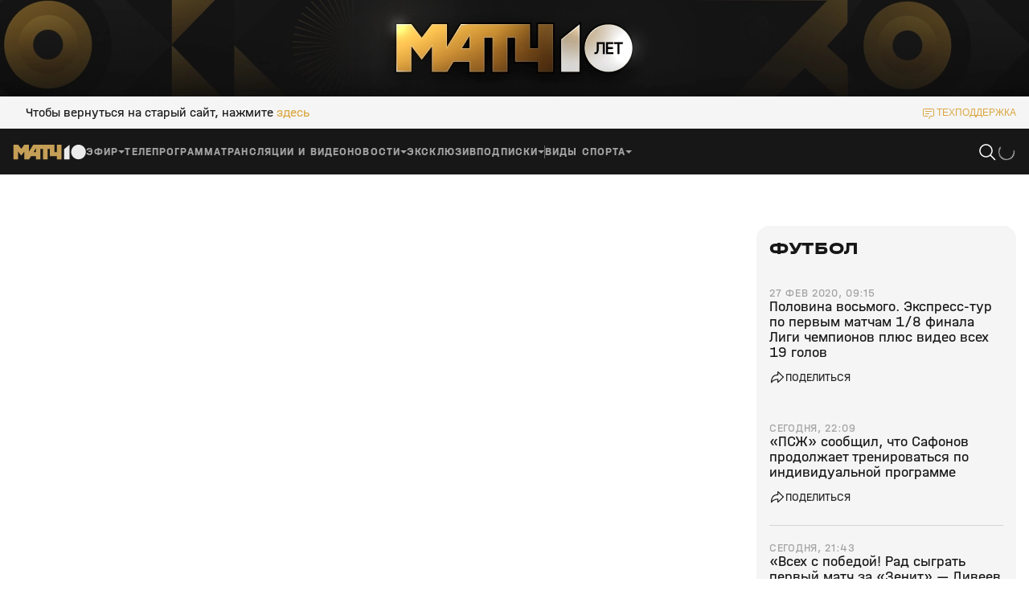

--- FILE ---
content_type: text/html; charset=utf-8
request_url: https://matchtv.ru/football/matchtvnews_NI1161739_Polovina_vosmogo_Ekspress_tur_po_pervym_matcham_1_8_finala_Ligi_chempionov_plus_video_vseh_19_golov
body_size: 58971
content:
<!DOCTYPE html><html lang="ru"><head><meta charSet="utf-8"/><meta name="viewport" content="width=device-width, initial-scale=1"/><link rel="stylesheet" href="https://cdn-frontend.matchtv.ru/_next/static/chunks/583ff226e3e87da5.css" data-precedence="next"/><link rel="stylesheet" href="https://cdn-frontend.matchtv.ru/_next/static/chunks/45e77738c20ba124.css" data-precedence="next"/><link rel="stylesheet" href="https://cdn-frontend.matchtv.ru/_next/static/chunks/c08f17c02384098e.css" data-precedence="next"/><link rel="stylesheet" href="https://cdn-frontend.matchtv.ru/_next/static/chunks/0d0676e2b44d8f6b.css" data-precedence="next"/><link rel="stylesheet" href="https://cdn-frontend.matchtv.ru/_next/static/chunks/3eaed5dd3cd71bd9.css" data-precedence="next"/><link rel="stylesheet" href="https://cdn-frontend.matchtv.ru/_next/static/chunks/3ba3398d5f56d192.css" data-precedence="next"/><link rel="stylesheet" href="https://cdn-frontend.matchtv.ru/_next/static/chunks/c989a7dcab687001.css" data-precedence="next"/><link rel="stylesheet" href="https://cdn-frontend.matchtv.ru/_next/static/chunks/c85783120bb299ae.css" data-precedence="next"/><link rel="stylesheet" href="https://cdn-frontend.matchtv.ru/_next/static/chunks/2748dc4bd9519bba.css" data-precedence="next"/><link rel="stylesheet" href="https://cdn-frontend.matchtv.ru/_next/static/chunks/edde482493609b96.css" data-precedence="next"/><link rel="stylesheet" href="https://cdn-frontend.matchtv.ru/_next/static/chunks/8bde1119c37976d2.css" data-precedence="next"/><link rel="stylesheet" href="https://cdn-frontend.matchtv.ru/_next/static/chunks/33f4fe7a99b52f7e.css" data-precedence="next"/><link rel="stylesheet" href="https://cdn-frontend.matchtv.ru/_next/static/chunks/3cf71ad22f65b9d5.css" data-precedence="next"/><link rel="stylesheet" href="https://cdn-frontend.matchtv.ru/_next/static/chunks/e176f261ea76a7a9.css" data-precedence="next"/><link rel="stylesheet" href="https://cdn-frontend.matchtv.ru/_next/static/chunks/62aa3be6454dec77.css" data-precedence="next"/><link rel="stylesheet" href="https://cdn-frontend.matchtv.ru/_next/static/chunks/8d079c5fe40d943c.css" data-precedence="next"/><link rel="stylesheet" href="https://cdn-frontend.matchtv.ru/_next/static/chunks/d3f57c22048f8ed6.css" data-precedence="next"/><link rel="stylesheet" href="https://cdn-frontend.matchtv.ru/_next/static/chunks/b91ed3b4ce7162ed.css" data-precedence="next"/><link rel="stylesheet" href="https://cdn-frontend.matchtv.ru/_next/static/chunks/a792e75ed08a1e95.css" data-precedence="next"/><link rel="stylesheet" href="https://cdn-frontend.matchtv.ru/_next/static/chunks/7ac86af5fba5570b.css" data-precedence="next"/><link rel="stylesheet" href="https://cdn-frontend.matchtv.ru/_next/static/chunks/698b58ae06022659.css" data-precedence="next"/><link rel="stylesheet" href="https://cdn-frontend.matchtv.ru/_next/static/chunks/866d7f1ea4ac7aad.css" data-precedence="next"/><link rel="stylesheet" href="https://cdn-frontend.matchtv.ru/_next/static/chunks/31112eee33d02467.css" data-precedence="next"/><link rel="stylesheet" href="https://cdn-frontend.matchtv.ru/_next/static/chunks/2841dcca2c7e3a9c.css" data-precedence="next"/><link rel="stylesheet" href="https://cdn-frontend.matchtv.ru/_next/static/chunks/c4e21b794472b4bb.css" data-precedence="next"/><link rel="stylesheet" href="https://cdn-frontend.matchtv.ru/_next/static/chunks/430ed8a267226b2a.css" data-precedence="next"/><link rel="stylesheet" href="https://cdn-frontend.matchtv.ru/_next/static/chunks/1f4ac228b46caeea.css" data-precedence="next"/><link rel="stylesheet" href="https://cdn-frontend.matchtv.ru/_next/static/chunks/77389cc8d9cad5ce.css" data-precedence="next"/><link rel="stylesheet" href="https://cdn-frontend.matchtv.ru/_next/static/chunks/cecb04dc7034aff8.css" data-precedence="next"/><link rel="stylesheet" href="https://cdn-frontend.matchtv.ru/_next/static/chunks/b5e45df87f48b298.css" data-precedence="next"/><link rel="stylesheet" href="https://cdn-frontend.matchtv.ru/_next/static/chunks/ddddc064d790733e.css" data-precedence="next"/><link rel="stylesheet" href="https://cdn-frontend.matchtv.ru/_next/static/chunks/ed406d881fcfecc0.css" data-precedence="next"/><link rel="stylesheet" href="https://cdn-frontend.matchtv.ru/_next/static/chunks/940b09c3f8c16537.css" data-precedence="next"/><link rel="stylesheet" href="https://cdn-frontend.matchtv.ru/_next/static/chunks/d7541c367e67e6fe.css" data-precedence="next"/><link rel="stylesheet" href="https://cdn-frontend.matchtv.ru/_next/static/chunks/3a0431ce2b6d2248.css" data-precedence="next"/><link rel="stylesheet" href="https://cdn-frontend.matchtv.ru/_next/static/chunks/b505e14c3e11bb24.css" data-precedence="next"/><link rel="stylesheet" href="https://cdn-frontend.matchtv.ru/_next/static/chunks/fbdd5132cd6b2cc6.css" data-precedence="next"/><link rel="stylesheet" href="https://cdn-frontend.matchtv.ru/_next/static/chunks/10783ea8c734f70a.css" data-precedence="next"/><link rel="stylesheet" href="https://cdn-frontend.matchtv.ru/_next/static/chunks/811f6207ad595fdf.css" data-precedence="next"/><link rel="stylesheet" href="https://cdn-frontend.matchtv.ru/_next/static/chunks/84e64d90736e762d.css" data-precedence="next"/><link rel="stylesheet" href="https://cdn-frontend.matchtv.ru/_next/static/chunks/1ca41923bb73dceb.css" data-precedence="next"/><link rel="stylesheet" href="https://cdn-frontend.matchtv.ru/_next/static/chunks/75f6327181e553d1.css" data-precedence="next"/><link rel="stylesheet" href="https://cdn-frontend.matchtv.ru/_next/static/chunks/7c7cd532f7d4c42f.css" data-precedence="next"/><link rel="stylesheet" href="https://cdn-frontend.matchtv.ru/_next/static/chunks/d43cc227fe044f8f.css" data-precedence="next"/><link rel="stylesheet" href="https://cdn-frontend.matchtv.ru/_next/static/chunks/3a987731b8b1b367.css" data-precedence="next"/><link rel="stylesheet" href="https://cdn-frontend.matchtv.ru/_next/static/chunks/19ddd25d839990f8.css" data-precedence="next"/><link rel="stylesheet" href="https://cdn-frontend.matchtv.ru/_next/static/chunks/1c523a9028ddc6a4.css" data-precedence="next"/><link rel="stylesheet" href="https://cdn-frontend.matchtv.ru/_next/static/chunks/524a632108081d96.css" data-precedence="next"/><link rel="stylesheet" href="https://cdn-frontend.matchtv.ru/_next/static/chunks/79f5fd22ce3706e9.css" data-precedence="next"/><link rel="stylesheet" href="https://cdn-frontend.matchtv.ru/_next/static/chunks/008e3982a6f6526a.css" data-precedence="next"/><link rel="stylesheet" href="https://cdn-frontend.matchtv.ru/_next/static/chunks/2ef05d56aa69d6f6.css" data-precedence="next"/><link rel="stylesheet" href="https://cdn-frontend.matchtv.ru/_next/static/chunks/a4456b72d05001f8.css" data-precedence="next"/><link rel="stylesheet" href="https://cdn-frontend.matchtv.ru/_next/static/chunks/97787888582fb91f.css" data-precedence="next"/><link rel="stylesheet" href="https://cdn-frontend.matchtv.ru/_next/static/chunks/b2a262d402e23069.css" data-precedence="next"/><link rel="stylesheet" href="https://cdn-frontend.matchtv.ru/_next/static/chunks/65a774725a9dad76.css" data-precedence="next"/><link rel="stylesheet" href="https://cdn-frontend.matchtv.ru/_next/static/chunks/c819ea5deb283809.css" data-precedence="next"/><link rel="stylesheet" href="https://cdn-frontend.matchtv.ru/_next/static/chunks/b3b3e0b821b78832.css" data-precedence="next"/><link rel="stylesheet" href="https://cdn-frontend.matchtv.ru/_next/static/chunks/f9441357fde86b37.css" data-precedence="next"/><link rel="stylesheet" href="https://cdn-frontend.matchtv.ru/_next/static/chunks/be084ef315c3f3ca.css" data-precedence="next"/><link rel="stylesheet" href="https://cdn-frontend.matchtv.ru/_next/static/chunks/8d785b275309ceab.css" data-precedence="next"/><link rel="stylesheet" href="https://cdn-frontend.matchtv.ru/_next/static/chunks/69d8e615ea5797c3.css" data-precedence="next"/><link rel="stylesheet" href="https://cdn-frontend.matchtv.ru/_next/static/chunks/d4fa686fe60b39a4.css" data-precedence="next"/><link rel="stylesheet" href="https://cdn-frontend.matchtv.ru/_next/static/chunks/0300aab7509ecc30.css" data-precedence="next"/><link rel="stylesheet" href="https://cdn-frontend.matchtv.ru/_next/static/chunks/4320d12197c3a1ef.css" data-precedence="next"/><link rel="stylesheet" href="https://cdn-frontend.matchtv.ru/_next/static/chunks/e131f4d655fb13bf.css" data-precedence="next"/><link rel="stylesheet" href="https://cdn-frontend.matchtv.ru/_next/static/chunks/4db7e181776bca75.css" data-precedence="next"/><link rel="stylesheet" href="https://cdn-frontend.matchtv.ru/_next/static/chunks/62f3a777c173e57f.css" data-precedence="next"/><link rel="stylesheet" href="https://cdn-frontend.matchtv.ru/_next/static/chunks/25ad3dc0f6e75fdd.css" data-precedence="next"/><link rel="stylesheet" href="https://cdn-frontend.matchtv.ru/_next/static/chunks/dba401f6ed25bf22.css" data-precedence="next"/><link rel="stylesheet" href="https://cdn-frontend.matchtv.ru/_next/static/chunks/8dc39e6eb96045cb.css" data-precedence="next"/><link rel="stylesheet" href="https://cdn-frontend.matchtv.ru/_next/static/chunks/9595687f2fc917a4.css" data-precedence="next"/><link rel="stylesheet" href="https://cdn-frontend.matchtv.ru/_next/static/chunks/6ab3abf48b91da91.css" data-precedence="next"/><link rel="stylesheet" href="https://cdn-frontend.matchtv.ru/_next/static/chunks/c568621ec21cc9bc.css" data-precedence="next"/><link rel="stylesheet" href="https://cdn-frontend.matchtv.ru/_next/static/chunks/c5568bf0838a169b.css" data-precedence="next"/><link rel="stylesheet" href="https://cdn-frontend.matchtv.ru/_next/static/chunks/07ca24da8c0b0989.css" data-precedence="next"/><link rel="stylesheet" href="https://cdn-frontend.matchtv.ru/_next/static/chunks/6aa5d479a389847c.css" data-precedence="next"/><link rel="stylesheet" href="https://cdn-frontend.matchtv.ru/_next/static/chunks/9a47b057d43c9030.css" data-precedence="next"/><link rel="stylesheet" href="https://cdn-frontend.matchtv.ru/_next/static/chunks/0b82862198d4748c.css" data-precedence="next"/><link rel="stylesheet" href="https://cdn-frontend.matchtv.ru/_next/static/chunks/a594d789fd800068.css" data-precedence="next"/><link rel="stylesheet" href="https://cdn-frontend.matchtv.ru/_next/static/chunks/8d60bf0cb126421a.css" data-precedence="next"/><link rel="stylesheet" href="https://cdn-frontend.matchtv.ru/_next/static/chunks/4cbc8636e0892957.css" data-precedence="next"/><link rel="stylesheet" href="https://cdn-frontend.matchtv.ru/_next/static/chunks/ffb9d4b886c7eb6f.css" data-precedence="next"/><link rel="stylesheet" href="https://cdn-frontend.matchtv.ru/_next/static/chunks/b97e0879e54cebdb.css" data-precedence="next"/><link rel="stylesheet" href="https://cdn-frontend.matchtv.ru/_next/static/chunks/2062befd2cc3756f.css" data-precedence="next"/><link rel="stylesheet" href="https://cdn-frontend.matchtv.ru/_next/static/chunks/fdd18b05f831cab6.css" data-precedence="next"/><link rel="stylesheet" href="https://cdn-frontend.matchtv.ru/_next/static/chunks/9477dcb2cd50244e.css" data-precedence="next"/><link rel="stylesheet" href="https://cdn-frontend.matchtv.ru/_next/static/chunks/3e330f00785f7f32.css" data-precedence="next"/><link rel="stylesheet" href="https://cdn-frontend.matchtv.ru/_next/static/chunks/6cc003e5573eb02a.css" data-precedence="next"/><link rel="stylesheet" href="https://cdn-frontend.matchtv.ru/_next/static/chunks/09d93b9390486298.css" data-precedence="next"/><link rel="stylesheet" href="https://cdn-frontend.matchtv.ru/_next/static/chunks/44f8bb474b752cb3.css" data-precedence="next"/><link rel="preload" as="script" fetchPriority="low" href="https://cdn-frontend.matchtv.ru/_next/static/chunks/61296b80f8e10973.js"/><script src="https://cdn-frontend.matchtv.ru/_next/static/chunks/6ec95853648005fb.js" async=""></script><script src="https://cdn-frontend.matchtv.ru/_next/static/chunks/fc29836163e6aa36.js" async=""></script><script src="https://cdn-frontend.matchtv.ru/_next/static/chunks/c91b8ca43e566110.js" async=""></script><script src="https://cdn-frontend.matchtv.ru/_next/static/chunks/739fbed2f145ac82.js" async=""></script><script src="https://cdn-frontend.matchtv.ru/_next/static/chunks/turbopack-7ca8a03d39852c6f.js" async=""></script><script src="https://cdn-frontend.matchtv.ru/_next/static/chunks/aafb71e623d2cc2b.js" async=""></script><script src="https://cdn-frontend.matchtv.ru/_next/static/chunks/3166e99f6dec99b7.js" async=""></script><script src="https://cdn-frontend.matchtv.ru/_next/static/chunks/65987582d738a00c.js" async=""></script><script src="https://cdn-frontend.matchtv.ru/_next/static/chunks/e1a5f644af03733c.js" async=""></script><script src="https://cdn-frontend.matchtv.ru/_next/static/chunks/4b6de6483dee560d.js" async=""></script><script src="https://cdn-frontend.matchtv.ru/_next/static/chunks/0497d71e52f28d6a.js" async=""></script><script src="https://cdn-frontend.matchtv.ru/_next/static/chunks/020e9d05df7d80da.js" async=""></script><script src="https://cdn-frontend.matchtv.ru/_next/static/chunks/591414fc0d8c1fd7.js" async=""></script><script src="https://cdn-frontend.matchtv.ru/_next/static/chunks/783702dff5922670.js" async=""></script><script src="https://cdn-frontend.matchtv.ru/_next/static/chunks/45dec6bf90bc00d0.js" async=""></script><script src="https://cdn-frontend.matchtv.ru/_next/static/chunks/c4c8e5fd69e10c52.js" async=""></script><script src="https://cdn-frontend.matchtv.ru/_next/static/chunks/b0055e9e9efd2c5e.js" async=""></script><script src="https://cdn-frontend.matchtv.ru/_next/static/chunks/673e2f4e2b9480ce.js" async=""></script><script src="https://cdn-frontend.matchtv.ru/_next/static/chunks/627eafd99d99eb8e.js" async=""></script><script src="https://cdn-frontend.matchtv.ru/_next/static/chunks/c6cef5ddc5504839.js" async=""></script><script src="https://cdn-frontend.matchtv.ru/_next/static/chunks/38a8036ed3ce6c67.js" async=""></script><script src="https://cdn-frontend.matchtv.ru/_next/static/chunks/840dc711e5002382.js" async=""></script><script src="https://cdn-frontend.matchtv.ru/_next/static/chunks/dd6e5157956d41de.js" async=""></script><script src="https://cdn-frontend.matchtv.ru/_next/static/chunks/17e10bd606096f25.js" async=""></script><script src="https://cdn-frontend.matchtv.ru/_next/static/chunks/8ab5a895b46c8e83.js" async=""></script><script src="https://cdn-frontend.matchtv.ru/_next/static/chunks/8284f08632c0a6e2.js" async=""></script><script src="https://cdn-frontend.matchtv.ru/_next/static/chunks/bbf3fa7f25f1e05f.js" async=""></script><script src="https://cdn-frontend.matchtv.ru/_next/static/chunks/ff73c0701057eee7.js" async=""></script><script src="https://cdn-frontend.matchtv.ru/_next/static/chunks/5b4c98c0b2211fc3.js" async=""></script><script src="https://cdn-frontend.matchtv.ru/_next/static/chunks/1e59abc22438e072.js" async=""></script><script src="https://cdn-frontend.matchtv.ru/_next/static/chunks/89369f89455b9cc3.js" async=""></script><script src="https://cdn-frontend.matchtv.ru/_next/static/chunks/404e548715e11952.js" async=""></script><link rel="preload" href="https://cdn-frontend.matchtv.ru/_next/static/chunks/0e7288887b9ac62a.css" as="style"/><link rel="preload" href="https://cdn-frontend.matchtv.ru/_next/static/chunks/7b825ba65f306b93.css" as="style"/><link rel="preload" href="https://www.googletagmanager.com/gtm.js?id=GTM-MV2QT8WM" as="script"/><link rel="preload" href="https://mc.yandex.ru/metrika/tag.js" as="script"/><link rel="preload" href="https://cdn-frontend.matchtv.ru/js/vendor/yandex-sdk-suggest-token.c684e50d.js" as="script"/><link rel="preload" href="https://cdn-frontend.matchtv.ru/js/vendor/yandex-sdk-suggest.be7d5d1e.js" as="script"/><link rel="preload" href="https://cdn-frontend.matchtv.ru/js/vendor/matchtv-stats.3d01b9c3.js" as="script"/><meta name="theme-color" content="#ffffff"/><link href="https://cdn-frontend.matchtv.ru/safari-pinned-tab.svg" rel="mask-icon"/><link href="https://cdn-frontend.matchtv.ru/fonts/halvarEngschrift/halvarEngschriftBold.woff2" rel="preload" as="font" type="font/woff2" crossorigin="anonymous"/><link href="https://cdn-frontend.matchtv.ru/fonts/halvarEngschrift/halvarEngschriftRegular.woff2" rel="preload" as="font" type="font/woff2" crossorigin="anonymous"/><link href="https://cdn-frontend.matchtv.ru/fonts/halvarMittelschrift/halvarMittelschriftRegular.woff2" rel="preload" as="font" type="font/woff2" crossorigin="anonymous"/><link href="https://cdn-frontend.matchtv.ru/fonts/halvarMittelschrift/halvarMittelschriftMedium.woff2" rel="preload" as="font" type="font/woff2" crossorigin="anonymous"/><link href="https://cdn-frontend.matchtv.ru/fonts/halvarMittelschrift/halvarMittelschriftBold.woff2" rel="preload" as="font" type="font/woff2" crossorigin="anonymous"/><link href="https://cdn-frontend.matchtv.ru/fonts/halvarBreitschrift/halvarBreitschriftExtraBold.woff2" rel="preload" as="font" type="font/woff2" crossorigin="anonymous"/><link href="https://cdn-frontend.matchtv.ru/fonts/halvarBreitschrift/halvarBreitschriftRegular.woff2" rel="preload" as="font" type="font/woff2" crossorigin="anonymous"/><script src="https://cdn-frontend.matchtv.ru/_next/static/chunks/a6dad97d9634a72d.js" noModule=""></script></head><body><div hidden=""><!--$?--><template id="B:0"></template><!--/$--></div><div id="__next"><div class="e-analytics"><script>(self.__next_s=self.__next_s||[]).push(["https://www.googletagmanager.com/gtm.js?id=GTM-MV2QT8WM",{"async":true}])</script><script>(self.__next_s=self.__next_s||[]).push(["https://mc.yandex.ru/metrika/tag.js",{"async":true}])</script></div><noscript><iframe class="e-analytics-gtm-noscript" src="https://www.googletagmanager.com/ns.html?id=GTM-MV2QT8WM"></iframe></noscript><div class="e-ten-years-branding-desktop-block__wrapper"><div class="e-ten-years-branding-desktop-block__indent"></div><div class="e-ad-base-block e-ten-years-branding-desktop-block" id="TEN_YEARS_BRANDING"></div></div><!--$?--><template id="B:1"></template><!--/$--><div id="modal-portal"></div><div id="notification-portal"></div><div id="context-menu-portal"></div><div id="fixed-widget-portal"></div><!--&--><!--&--><!--$?--><template id="B:2"></template><div class="flex flex--display-block flex--direction-horizontal flex--align-items-center flex--justify-content-center a-container-loader-wrapper p-default-layout--full-screen-max-d-height color color--background-color--basic-white"><div class="flex flex--display-block flex--direction-horizontal flex--align-items-center flex--justify-content-center a-loader a-loader--size-default a-container-loader"><div class="flex flex--display-block flex--direction-horizontal flex--align-items-center flex--justify-content-center a-loader__wrapper"><svg stroke="none" viewBox="0 0 24 24" class="spinner-icon__wrapper a-loader__spinner-icon-wrapper"><circle cx="12" cy="12" r="9.5" fill="none" stroke-linecap="round" stroke="currentColor" stroke-width="1" stroke-dasharray="42px 150px" stroke-dashoffset="-16px" class="spinner-icon__circle a-loader__spinner-icon-circle color color--stroke-color--basic-gold"></circle></svg></div></div></div><!--/$--><!--$?--><template id="B:3"></template><!--/$--><!--/&--><!--/&--></div><script>requestAnimationFrame(function(){$RT=performance.now()});</script><script src="https://cdn-frontend.matchtv.ru/_next/static/chunks/61296b80f8e10973.js" id="_R_" async=""></script><script>(self.__next_f=self.__next_f||[]).push([0])</script><meta name="sentry-trace" content="c0e249c0b0783fe80cd238f86fad4ba6-a470eeb684e1a6c8-0"/><meta name="baggage" content="sentry-environment=match-tv-prod,sentry-release=24.3,sentry-public_key=5cf2479d5c204d28b873e48b5fe95bcf,sentry-trace_id=c0e249c0b0783fe80cd238f86fad4ba6,sentry-sampled=false,sentry-sample_rand=0.8361464391690814,sentry-sample_rate=0.1"/><script src="https://cdn-frontend.matchtv.ru/_next/static/chunks/a6dad97d9634a72d.js" noModule=""></script><div hidden id="S:1"></div><script>$RB=[];$RV=function(a){$RT=performance.now();for(var b=0;b<a.length;b+=2){var c=a[b],e=a[b+1];null!==e.parentNode&&e.parentNode.removeChild(e);var f=c.parentNode;if(f){var g=c.previousSibling,h=0;do{if(c&&8===c.nodeType){var d=c.data;if("/$"===d||"/&"===d)if(0===h)break;else h--;else"$"!==d&&"$?"!==d&&"$~"!==d&&"$!"!==d&&"&"!==d||h++}d=c.nextSibling;f.removeChild(c);c=d}while(c);for(;e.firstChild;)f.insertBefore(e.firstChild,c);g.data="$";g._reactRetry&&requestAnimationFrame(g._reactRetry)}}a.length=0};
$RC=function(a,b){if(b=document.getElementById(b))(a=document.getElementById(a))?(a.previousSibling.data="$~",$RB.push(a,b),2===$RB.length&&("number"!==typeof $RT?requestAnimationFrame($RV.bind(null,$RB)):(a=performance.now(),setTimeout($RV.bind(null,$RB),2300>a&&2E3<a?2300-a:$RT+300-a)))):b.parentNode.removeChild(b)};$RC("B:1","S:1")</script><script>self.__next_f.push([1,"1:\"$Sreact.fragment\"\nf:I[563491,[\"https://cdn-frontend.matchtv.ru/_next/static/chunks/aafb71e623d2cc2b.js\",\"https://cdn-frontend.matchtv.ru/_next/static/chunks/3166e99f6dec99b7.js\",\"https://cdn-frontend.matchtv.ru/_next/static/chunks/65987582d738a00c.js\",\"https://cdn-frontend.matchtv.ru/_next/static/chunks/e1a5f644af03733c.js\",\"https://cdn-frontend.matchtv.ru/_next/static/chunks/4b6de6483dee560d.js\",\"https://cdn-frontend.matchtv.ru/_next/static/chunks/0497d71e52f28d6a.js\",\"https://cdn-frontend.matchtv.ru/_next/static/chunks/020e9d05df7d80da.js\"],\"default\"]\n24:I[339756,[\"https://cdn-frontend.matchtv.ru/_next/static/chunks/aafb71e623d2cc2b.js\",\"https://cdn-frontend.matchtv.ru/_next/static/chunks/3166e99f6dec99b7.js\",\"https://cdn-frontend.matchtv.ru/_next/static/chunks/65987582d738a00c.js\",\"https://cdn-frontend.matchtv.ru/_next/static/chunks/e1a5f644af03733c.js\",\"https://cdn-frontend.matchtv.ru/_next/static/chunks/4b6de6483dee560d.js\",\"https://cdn-frontend.matchtv.ru/_next/static/chunks/0497d71e52f28d6a.js\",\"https://cdn-frontend.matchtv.ru/_next/static/chunks/020e9d05df7d80da.js\"],\"default\"]\n25:I[837457,[\"https://cdn-frontend.matchtv.ru/_next/static/chunks/aafb71e623d2cc2b.js\",\"https://cdn-frontend.matchtv.ru/_next/static/chunks/3166e99f6dec99b7.js\",\"https://cdn-frontend.matchtv.ru/_next/static/chunks/65987582d738a00c.js\",\"https://cdn-frontend.matchtv.ru/_next/static/chunks/e1a5f644af03733c.js\",\"https://cdn-frontend.matchtv.ru/_next/static/chunks/4b6de6483dee560d.js\",\"https://cdn-frontend.matchtv.ru/_next/static/chunks/0497d71e52f28d6a.js\",\"https://cdn-frontend.matchtv.ru/_next/static/chunks/020e9d05df7d80da.js\"],\"default\"]\n26:\"$Sreact.suspense\"\n"])</script><script>self.__next_f.push([1,"27:I[271592,[\"https://cdn-frontend.matchtv.ru/_next/static/chunks/591414fc0d8c1fd7.js\",\"https://cdn-frontend.matchtv.ru/_next/static/chunks/783702dff5922670.js\",\"https://cdn-frontend.matchtv.ru/_next/static/chunks/45dec6bf90bc00d0.js\",\"https://cdn-frontend.matchtv.ru/_next/static/chunks/c4c8e5fd69e10c52.js\",\"https://cdn-frontend.matchtv.ru/_next/static/chunks/b0055e9e9efd2c5e.js\",\"https://cdn-frontend.matchtv.ru/_next/static/chunks/673e2f4e2b9480ce.js\",\"https://cdn-frontend.matchtv.ru/_next/static/chunks/627eafd99d99eb8e.js\",\"https://cdn-frontend.matchtv.ru/_next/static/chunks/c6cef5ddc5504839.js\",\"https://cdn-frontend.matchtv.ru/_next/static/chunks/65987582d738a00c.js\",\"https://cdn-frontend.matchtv.ru/_next/static/chunks/38a8036ed3ce6c67.js\",\"https://cdn-frontend.matchtv.ru/_next/static/chunks/840dc711e5002382.js\",\"https://cdn-frontend.matchtv.ru/_next/static/chunks/dd6e5157956d41de.js\",\"https://cdn-frontend.matchtv.ru/_next/static/chunks/17e10bd606096f25.js\",\"https://cdn-frontend.matchtv.ru/_next/static/chunks/8ab5a895b46c8e83.js\",\"https://cdn-frontend.matchtv.ru/_next/static/chunks/8284f08632c0a6e2.js\",\"https://cdn-frontend.matchtv.ru/_next/static/chunks/bbf3fa7f25f1e05f.js\",\"https://cdn-frontend.matchtv.ru/_next/static/chunks/ff73c0701057eee7.js\",\"https://cdn-frontend.matchtv.ru/_next/static/chunks/5b4c98c0b2211fc3.js\",\"https://cdn-frontend.matchtv.ru/_next/static/chunks/1e59abc22438e072.js\"],\"Flex\"]\n"])</script><script>self.__next_f.push([1,"64:I[897367,[\"https://cdn-frontend.matchtv.ru/_next/static/chunks/aafb71e623d2cc2b.js\",\"https://cdn-frontend.matchtv.ru/_next/static/chunks/3166e99f6dec99b7.js\",\"https://cdn-frontend.matchtv.ru/_next/static/chunks/65987582d738a00c.js\",\"https://cdn-frontend.matchtv.ru/_next/static/chunks/e1a5f644af03733c.js\",\"https://cdn-frontend.matchtv.ru/_next/static/chunks/4b6de6483dee560d.js\",\"https://cdn-frontend.matchtv.ru/_next/static/chunks/0497d71e52f28d6a.js\",\"https://cdn-frontend.matchtv.ru/_next/static/chunks/020e9d05df7d80da.js\"],\"ViewportBoundary\"]\n66:I[897367,[\"https://cdn-frontend.matchtv.ru/_next/static/chunks/aafb71e623d2cc2b.js\",\"https://cdn-frontend.matchtv.ru/_next/static/chunks/3166e99f6dec99b7.js\",\"https://cdn-frontend.matchtv.ru/_next/static/chunks/65987582d738a00c.js\",\"https://cdn-frontend.matchtv.ru/_next/static/chunks/e1a5f644af03733c.js\",\"https://cdn-frontend.matchtv.ru/_next/static/chunks/4b6de6483dee560d.js\",\"https://cdn-frontend.matchtv.ru/_next/static/chunks/0497d71e52f28d6a.js\",\"https://cdn-frontend.matchtv.ru/_next/static/chunks/020e9d05df7d80da.js\"],\"MetadataBoundary\"]\n68:I[897367,[\"https://cdn-frontend.matchtv.ru/_next/static/chunks/aafb71e623d2cc2b.js\",\"https://cdn-frontend.matchtv.ru/_next/static/chunks/3166e99f6dec99b7.js\",\"https://cdn-frontend.matchtv.ru/_next/static/chunks/65987582d738a00c.js\",\"https://cdn-frontend.matchtv.ru/_next/static/chunks/e1a5f644af03733c.js\",\"https://cdn-frontend.matchtv.ru/_next/static/chunks/4b6de6483dee560d.js\",\"https://cdn-frontend.matchtv.ru/_next/static/chunks/0497d71e52f28d6a.js\",\"https://cdn-frontend.matchtv.ru/_next/static/chunks/020e9d05df7d80da.js\"],\"OutletBoundary\"]\n6a:I[700642,[\"https://cdn-frontend.matchtv.ru/_next/static/chunks/591414fc0d8c1fd7.js\",\"https://cdn-frontend.matchtv.ru/_next/static/chunks/783702dff5922670.js\",\"https://cdn-frontend.matchtv.ru/_next/static/chunks/45dec6bf90bc00d0.js\",\"https://cdn-frontend.matchtv.ru/_next/static/chunks/c4c8e5fd69e10c52.js\",\"https://cdn-frontend.matchtv.ru/_next/static/chunks/b0055e9e9efd2c5e.js\",\"https://cdn-frontend.matchtv.ru/_next/static/chunks/673e2f4e2b9480ce.js\",\"https://cdn-frontend.matchtv.ru/_next/static/chunks/627eafd99d99eb8e.js\"],\"PDefaultLayoutStoreControllerProvider\"]\n6b:I[439643,[\"https://cdn-frontend.matchtv.ru/_next/static/chunks/591414fc0d8c1fd7.js\",\"https://cdn-frontend.matchtv.ru/_next/static/chunks/783702dff5922670.js\",\"https://cdn-frontend.matchtv.ru/_next/static/chunks/45dec6bf90bc00d0.js\",\"https://cdn-frontend.matchtv.ru/_next/static/chunks/c4c8e5fd69e10c52.js\",\"https://cdn-frontend.matchtv.ru/_next/static/chunks/b0055e9e9efd2c5e.js\",\"https://cdn-frontend.matchtv.ru/_next/static/chunks/673e2f4e2b9480ce.js\",\"https://cdn-frontend.matchtv.ru/_next/static/chunks/627eafd99d99eb8e.js\"],\"DeviceInfoStoreControllerProvider\"]\n6c:I[393950,[\"https://cdn-frontend.matchtv.ru/_next/static/chunks/591414fc0d8c1fd7.js\",\"https://cdn-frontend.matchtv.ru/_next/static/chunks/783702dff5922670.js\",\"https://cdn-frontend.matchtv.ru/_next/static/chunks/45dec6bf90bc00d0.js\",\"https://cdn-frontend.matchtv.ru/_next/static/chunks/c4c8e5fd69e10c52.js\",\"https://cdn-frontend.matchtv.ru/_next/static/chunks/b0055e9e9efd2c5e.js\",\"https://cdn-frontend.matchtv.ru/_next/static/chunks/673e2f4e2b9480ce.js\",\"https://cdn-frontend.matchtv.ru/_next/static/chunks/627eafd99d99eb8e.js\"],\"NotificationDefaultStoreControllerProvider\"]\n6d:I[256999,[\"https://cdn-frontend.matchtv.ru/_next/static/chunks/591414fc0d8c1fd7.js\",\"https://cdn-frontend.matchtv.ru/_next/static/chunks/783702dff5922670.js\",\"https://cdn-frontend.matchtv.ru/_next/static/chunks/45dec6bf90bc00d0.js\",\"https://cdn-frontend.matchtv.ru/_next/static/chunks/c4c8e5fd69e10c52.js\",\"https://cdn-frontend.matchtv.ru/_next/static/chunks/b0055e9e9efd2c5e.js\",\"https://cdn-frontend.matchtv.ru/_next/static/chunks/673e2f4e2b9480ce.js\",\"https://cdn-frontend.matchtv.ru/_next/static/chunks/627eafd99d99eb8e.js\"],\"ModalsStoreControllerProvider\"]\n6e:I[649800,[\"https://cdn-frontend.matchtv.ru/_next/static/chunks/591414fc0d8c1fd7.js\",\"https://cdn-frontend.matchtv.ru/_next/static/chunks/783702dff5922670."])</script><script>self.__next_f.push([1,"js\",\"https://cdn-frontend.matchtv.ru/_next/static/chunks/45dec6bf90bc00d0.js\",\"https://cdn-frontend.matchtv.ru/_next/static/chunks/c4c8e5fd69e10c52.js\",\"https://cdn-frontend.matchtv.ru/_next/static/chunks/b0055e9e9efd2c5e.js\",\"https://cdn-frontend.matchtv.ru/_next/static/chunks/673e2f4e2b9480ce.js\",\"https://cdn-frontend.matchtv.ru/_next/static/chunks/627eafd99d99eb8e.js\"],\"EUserStoreControllerProvider\"]\n6f:I[584158,[\"https://cdn-frontend.matchtv.ru/_next/static/chunks/591414fc0d8c1fd7.js\",\"https://cdn-frontend.matchtv.ru/_next/static/chunks/783702dff5922670.js\",\"https://cdn-frontend.matchtv.ru/_next/static/chunks/45dec6bf90bc00d0.js\",\"https://cdn-frontend.matchtv.ru/_next/static/chunks/c4c8e5fd69e10c52.js\",\"https://cdn-frontend.matchtv.ru/_next/static/chunks/b0055e9e9efd2c5e.js\",\"https://cdn-frontend.matchtv.ru/_next/static/chunks/673e2f4e2b9480ce.js\",\"https://cdn-frontend.matchtv.ru/_next/static/chunks/627eafd99d99eb8e.js\"],\"EAdStoreControllerProvider\"]\n70:I[202873,[\"https://cdn-frontend.matchtv.ru/_next/static/chunks/591414fc0d8c1fd7.js\",\"https://cdn-frontend.matchtv.ru/_next/static/chunks/783702dff5922670.js\",\"https://cdn-frontend.matchtv.ru/_next/static/chunks/45dec6bf90bc00d0.js\",\"https://cdn-frontend.matchtv.ru/_next/static/chunks/c4c8e5fd69e10c52.js\",\"https://cdn-frontend.matchtv.ru/_next/static/chunks/b0055e9e9efd2c5e.js\",\"https://cdn-frontend.matchtv.ru/_next/static/chunks/673e2f4e2b9480ce.js\",\"https://cdn-frontend.matchtv.ru/_next/static/chunks/627eafd99d99eb8e.js\"],\"ESettingsStoreControllerProvider\"]\n71:I[681882,[\"https://cdn-frontend.matchtv.ru/_next/static/chunks/591414fc0d8c1fd7.js\",\"https://cdn-frontend.matchtv.ru/_next/static/chunks/783702dff5922670.js\",\"https://cdn-frontend.matchtv.ru/_next/static/chunks/45dec6bf90bc00d0.js\",\"https://cdn-frontend.matchtv.ru/_next/static/chunks/c4c8e5fd69e10c52.js\",\"https://cdn-frontend.matchtv.ru/_next/static/chunks/b0055e9e9efd2c5e.js\",\"https://cdn-frontend.matchtv.ru/_next/static/chunks/673e2f4e2b9480ce.js\",\"https://cdn-frontend.matchtv.ru/_next/static/chunks/627eafd99d99eb8e.js\"],\"EMenuStoreControllerProvider\"]\n73:I[839133,[\"https://cdn-frontend.matchtv.ru/_next/static/chunks/591414fc0d8c1fd7.js\",\"https://cdn-frontend.matchtv.ru/_next/static/chunks/783702dff5922670.js\",\"https://cdn-frontend.matchtv.ru/_next/static/chunks/45dec6bf90bc00d0.js\",\"https://cdn-frontend.matchtv.ru/_next/static/chunks/c4c8e5fd69e10c52.js\",\"https://cdn-frontend.matchtv.ru/_next/static/chunks/b0055e9e9efd2c5e.js\",\"https://cdn-frontend.matchtv.ru/_next/static/chunks/673e2f4e2b9480ce.js\",\"https://cdn-frontend.matchtv.ru/_next/static/chunks/627eafd99d99eb8e.js\"],\"FooterStoreControllerProvider\"]\n74:I[235041,[\"https://cdn-frontend.matchtv.ru/_next/static/chunks/591414fc0d8c1fd7.js\",\"https://cdn-frontend.matchtv.ru/_next/static/chunks/783702dff5922670.js\",\"https://cdn-frontend.matchtv.ru/_next/static/chunks/45dec6bf90bc00d0.js\",\"https://cdn-frontend.matchtv.ru/_next/static/chunks/c4c8e5fd69e10c52.js\",\"https://cdn-frontend.matchtv.ru/_next/static/chunks/b0055e9e9efd2c5e.js\",\"https://cdn-frontend.matchtv.ru/_next/static/chunks/673e2f4e2b9480ce.js\",\"https://cdn-frontend.matchtv.ru/_next/static/chunks/627eafd99d99eb8e.js\"],\"AppInitHooks\"]\n75:I[490739,[\"https://cdn-frontend.matchtv.ru/_next/static/chunks/591414fc0d8c1fd7.js\",\"https://cdn-frontend.matchtv.ru/_next/static/chunks/783702dff5922670.js\",\"https://cdn-frontend.matchtv.ru/_next/static/chunks/45dec6bf90bc00d0.js\",\"https://cdn-frontend.matchtv.ru/_next/static/chunks/c4c8e5fd69e10c52.js\",\"https://cdn-frontend.matchtv.ru/_next/static/chunks/b0055e9e9efd2c5e.js\",\"https://cdn-frontend.matchtv.ru/_next/static/chunks/673e2f4e2b9480ce.js\",\"https://cdn-frontend.matchtv.ru/_next/static/chunks/627eafd99d99eb8e.js\"],\"EAnalyticsScripts\"]\n77:I[820310,[\"https://cdn-frontend.matchtv.ru/_next/static/chunks/591414fc0d8c1fd7.js\",\"https://cdn-frontend.matchtv.ru/_next/static/chunks/783702dff5922670.js\",\"https://cdn-frontend.matchtv.ru/_next/static/chunks/45dec6bf90bc00d0.js\",\"https://cdn-frontend.matchtv.ru/_next/static/chunks/c4c8e5fd69e10c52.js\",\"https://cdn-fronten"])</script><script>self.__next_f.push([1,"d.matchtv.ru/_next/static/chunks/b0055e9e9efd2c5e.js\",\"https://cdn-frontend.matchtv.ru/_next/static/chunks/673e2f4e2b9480ce.js\",\"https://cdn-frontend.matchtv.ru/_next/static/chunks/627eafd99d99eb8e.js\"],\"ETenYearsBrandingDesktopBlock\"]\n78:I[48840,[\"https://cdn-frontend.matchtv.ru/_next/static/chunks/591414fc0d8c1fd7.js\",\"https://cdn-frontend.matchtv.ru/_next/static/chunks/783702dff5922670.js\",\"https://cdn-frontend.matchtv.ru/_next/static/chunks/45dec6bf90bc00d0.js\",\"https://cdn-frontend.matchtv.ru/_next/static/chunks/c4c8e5fd69e10c52.js\",\"https://cdn-frontend.matchtv.ru/_next/static/chunks/b0055e9e9efd2c5e.js\",\"https://cdn-frontend.matchtv.ru/_next/static/chunks/673e2f4e2b9480ce.js\",\"https://cdn-frontend.matchtv.ru/_next/static/chunks/627eafd99d99eb8e.js\"],\"EAdBrandingDesktopBlock\"]\n79:I[603886,[\"https://cdn-frontend.matchtv.ru/_next/static/chunks/591414fc0d8c1fd7.js\",\"https://cdn-frontend.matchtv.ru/_next/static/chunks/783702dff5922670.js\",\"https://cdn-frontend.matchtv.ru/_next/static/chunks/45dec6bf90bc00d0.js\",\"https://cdn-frontend.matchtv.ru/_next/static/chunks/c4c8e5fd69e10c52.js\",\"https://cdn-frontend.matchtv.ru/_next/static/chunks/b0055e9e9efd2c5e.js\",\"https://cdn-frontend.matchtv.ru/_next/static/chunks/673e2f4e2b9480ce.js\",\"https://cdn-frontend.matchtv.ru/_next/static/chunks/627eafd99d99eb8e.js\"],\"RouteChangeListener\"]\n7a:I[296684,[\"https://cdn-frontend.matchtv.ru/_next/static/chunks/591414fc0d8c1fd7.js\",\"https://cdn-frontend.matchtv.ru/_next/static/chunks/783702dff5922670.js\",\"https://cdn-frontend.matchtv.ru/_next/static/chunks/45dec6bf90bc00d0.js\",\"https://cdn-frontend.matchtv.ru/_next/static/chunks/c4c8e5fd69e10c52.js\",\"https://cdn-frontend.matchtv.ru/_next/static/chunks/b0055e9e9efd2c5e.js\",\"https://cdn-frontend.matchtv.ru/_next/static/chunks/673e2f4e2b9480ce.js\",\"https://cdn-frontend.matchtv.ru/_next/static/chunks/627eafd99d99eb8e.js\"],\"FAuthorizationYandexSdk\"]\n7b:I[922814,[\"https://cdn-frontend.matchtv.ru/_next/static/chunks/591414fc0d8c1fd7.js\",\"https://cdn-frontend.matchtv.ru/_next/static/chunks/783702dff5922670.js\",\"https://cdn-frontend.matchtv.ru/_next/static/chunks/45dec6bf90bc00d0.js\",\"https://cdn-frontend.matchtv.ru/_next/static/chunks/c4c8e5fd69e10c52.js\",\"https://cdn-frontend.matchtv.ru/_next/static/chunks/b0055e9e9efd2c5e.js\",\"https://cdn-frontend.matchtv.ru/_next/static/chunks/673e2f4e2b9480ce.js\",\"https://cdn-frontend.matchtv.ru/_next/static/chunks/627eafd99d99eb8e.js\"],\"EAdScripts\"]\n7c:I[479520,[\"https://cdn-frontend.matchtv.ru/_next/static/chunks/591414fc0d8c1fd7.js\",\"https://cdn-frontend.matchtv.ru/_next/static/chunks/783702dff5922670.js\",\"https://cdn-frontend.matchtv.ru/_next/static/chunks/45dec6bf90bc00d0.js\",\"https://cdn-frontend.matchtv.ru/_next/static/chunks/c4c8e5fd69e10c52.js\",\"https://cdn-frontend.matchtv.ru/_next/static/chunks/b0055e9e9efd2c5e.js\",\"https://cdn-frontend.matchtv.ru/_next/static/chunks/673e2f4e2b9480ce.js\",\"https://cdn-frontend.matchtv.ru/_next/static/chunks/627eafd99d99eb8e.js\"],\"\"]\n7d:I[755559,[\"https://cdn-frontend.matchtv.ru/_next/static/chunks/591414fc0d8c1fd7.js\",\"https://cdn-frontend.matchtv.ru/_next/static/chunks/783702dff5922670.js\",\"https://cdn-frontend.matchtv.ru/_next/static/chunks/45dec6bf90bc00d0.js\",\"https://cdn-frontend.matchtv.ru/_next/static/chunks/c4c8e5fd69e10c52.js\",\"https://cdn-frontend.matchtv.ru/_next/static/chunks/b0055e9e9efd2c5e.js\",\"https://cdn-frontend.matchtv.ru/_next/static/chunks/673e2f4e2b9480ce.js\",\"https://cdn-frontend.matchtv.ru/_next/static/chunks/627eafd99d99eb8e.js\"],\"FAuthorizationPanel\"]\n7e:I[466787,[\"https://cdn-frontend.matchtv.ru/_next/static/chunks/591414fc0d8c1fd7.js\",\"https://cdn-frontend.matchtv.ru/_next/static/chunks/783702dff5922670.js\",\"https://cdn-frontend.matchtv.ru/_next/static/chunks/45dec6bf90bc00d0.js\",\"https://cdn-frontend.matchtv.ru/_next/static/chunks/c4c8e5fd69e10c52.js\",\"https://cdn-frontend.matchtv.ru/_next/static/chunks/b0055e9e9efd2c5e.js\",\"https://cdn-frontend.matchtv.ru/_next/static/chunks/673e2f4e2b9480ce.js\",\"https://cdn-frontend.matchtv.ru/_next/static/chunks/627eafd99d99eb8e.js\"],\"EFeedbackPanel\"]\n7"])</script><script>self.__next_f.push([1,"f:I[18533,[\"https://cdn-frontend.matchtv.ru/_next/static/chunks/591414fc0d8c1fd7.js\",\"https://cdn-frontend.matchtv.ru/_next/static/chunks/783702dff5922670.js\",\"https://cdn-frontend.matchtv.ru/_next/static/chunks/45dec6bf90bc00d0.js\",\"https://cdn-frontend.matchtv.ru/_next/static/chunks/c4c8e5fd69e10c52.js\",\"https://cdn-frontend.matchtv.ru/_next/static/chunks/b0055e9e9efd2c5e.js\",\"https://cdn-frontend.matchtv.ru/_next/static/chunks/673e2f4e2b9480ce.js\",\"https://cdn-frontend.matchtv.ru/_next/static/chunks/627eafd99d99eb8e.js\"],\"WSearchPanel\"]\n80:I[543137,[\"https://cdn-frontend.matchtv.ru/_next/static/chunks/591414fc0d8c1fd7.js\",\"https://cdn-frontend.matchtv.ru/_next/static/chunks/783702dff5922670.js\",\"https://cdn-frontend.matchtv.ru/_next/static/chunks/45dec6bf90bc00d0.js\",\"https://cdn-frontend.matchtv.ru/_next/static/chunks/c4c8e5fd69e10c52.js\",\"https://cdn-frontend.matchtv.ru/_next/static/chunks/b0055e9e9efd2c5e.js\",\"https://cdn-frontend.matchtv.ru/_next/static/chunks/673e2f4e2b9480ce.js\",\"https://cdn-frontend.matchtv.ru/_next/static/chunks/627eafd99d99eb8e.js\"],\"default\"]\n81:I[573072,[\"https://cdn-frontend.matchtv.ru/_next/static/chunks/591414fc0d8c1fd7.js\",\"https://cdn-frontend.matchtv.ru/_next/static/chunks/783702dff5922670.js\",\"https://cdn-frontend.matchtv.ru/_next/static/chunks/45dec6bf90bc00d0.js\",\"https://cdn-frontend.matchtv.ru/_next/static/chunks/c4c8e5fd69e10c52.js\",\"https://cdn-frontend.matchtv.ru/_next/static/chunks/b0055e9e9efd2c5e.js\",\"https://cdn-frontend.matchtv.ru/_next/static/chunks/673e2f4e2b9480ce.js\",\"https://cdn-frontend.matchtv.ru/_next/static/chunks/627eafd99d99eb8e.js\"],\"WNotificationDefaultNotifications\"]\n82:I[758298,[\"https://cdn-frontend.matchtv.ru/_next/static/chunks/591414fc0d8c1fd7.js\",\"https://cdn-frontend.matchtv.ru/_next/static/chunks/783702dff5922670.js\",\"https://cdn-frontend.matchtv.ru/_next/static/chunks/45dec6bf90bc00d0.js\",\"https://cdn-frontend.matchtv.ru/_next/static/chunks/c4c8e5fd69e10c52.js\",\"https://cdn-frontend.matchtv.ru/_next/static/chunks/b0055e9e9efd2c5e.js\",\"https://cdn-frontend.matchtv.ru/_next/static/chunks/673e2f4e2b9480ce.js\",\"https://cdn-frontend.matchtv.ru/_next/static/chunks/627eafd99d99eb8e.js\",\"https://cdn-frontend.matchtv.ru/_next/static/chunks/89369f89455b9cc3.js\",\"https://cdn-frontend.matchtv.ru/_next/static/chunks/0497d71e52f28d6a.js\",\"https://cdn-frontend.matchtv.ru/_next/static/chunks/65987582d738a00c.js\"],\"default\"]\n88:I[329306,[\"https://cdn-frontend.matchtv.ru/_next/static/chunks/591414fc0d8c1fd7.js\",\"https://cdn-frontend.matchtv.ru/_next/static/chunks/783702dff5922670.js\",\"https://cdn-frontend.matchtv.ru/_next/static/chunks/45dec6bf90bc00d0.js\",\"https://cdn-frontend.matchtv.ru/_next/static/chunks/c4c8e5fd69e10c52.js\",\"https://cdn-frontend.matchtv.ru/_next/static/chunks/b0055e9e9efd2c5e.js\",\"https://cdn-frontend.matchtv.ru/_next/static/chunks/673e2f4e2b9480ce.js\",\"https://cdn-frontend.matchtv.ru/_next/static/chunks/627eafd99d99eb8e.js\",\"https://cdn-frontend.matchtv.ru/_next/static/chunks/404e548715e11952.js\",\"https://cdn-frontend.matchtv.ru/_next/static/chunks/0497d71e52f28d6a.js\",\"https://cdn-frontend.matchtv.ru/_next/static/chunks/65987582d738a00c.js\"],\"default\"]\n:HL[\"https://cdn-frontend.matchtv.ru/_next/static/chunks/583ff226e3e87da5.css\",\"style\"]\n:HL[\"https://cdn-frontend.matchtv.ru/_next/static/chunks/45e77738c20ba124.css\",\"style\"]\n:HL[\"https://cdn-frontend.matchtv.ru/_next/static/chunks/c08f17c02384098e.css\",\"style\"]\n:HL[\"https://cdn-frontend.matchtv.ru/_next/static/chunks/0d0676e2b44d8f6b.css\",\"style\"]\n:HL[\"https://cdn-frontend.matchtv.ru/_next/static/chunks/3eaed5dd3cd71bd9.css\",\"style\"]\n:HL[\"https://cdn-frontend.matchtv.ru/_next/static/chunks/3ba3398d5f56d192.css\",\"style\"]\n:HL[\"https://cdn-frontend.matchtv.ru/_next/static/chunks/c989a7dcab687001.css\",\"style\"]\n:HL[\"https://cdn-frontend.matchtv.ru/_next/static/chunks/c85783120bb299ae.css\",\"style\"]\n:HL[\"https://cdn-frontend.matchtv.ru/_next/static/chunks/2748dc4bd9519bba.css\",\"style\"]\n:HL[\"https://cdn-frontend.matchtv.ru/_next/static/chunks/edde482493609b96.css\",\"style\"]\n:HL[\"https://cdn-frontend.ma"])</script><script>self.__next_f.push([1,"tchtv.ru/_next/static/chunks/8bde1119c37976d2.css\",\"style\"]\n:HL[\"https://cdn-frontend.matchtv.ru/_next/static/chunks/33f4fe7a99b52f7e.css\",\"style\"]\n:HL[\"https://cdn-frontend.matchtv.ru/_next/static/chunks/3cf71ad22f65b9d5.css\",\"style\"]\n:HL[\"https://cdn-frontend.matchtv.ru/_next/static/chunks/e176f261ea76a7a9.css\",\"style\"]\n:HL[\"https://cdn-frontend.matchtv.ru/_next/static/chunks/62aa3be6454dec77.css\",\"style\"]\n:HL[\"https://cdn-frontend.matchtv.ru/_next/static/chunks/8d079c5fe40d943c.css\",\"style\"]\n:HL[\"https://cdn-frontend.matchtv.ru/_next/static/chunks/d3f57c22048f8ed6.css\",\"style\"]\n:HL[\"https://cdn-frontend.matchtv.ru/_next/static/chunks/b91ed3b4ce7162ed.css\",\"style\"]\n:HL[\"https://cdn-frontend.matchtv.ru/_next/static/chunks/a792e75ed08a1e95.css\",\"style\"]\n:HL[\"https://cdn-frontend.matchtv.ru/_next/static/chunks/7ac86af5fba5570b.css\",\"style\"]\n:HL[\"https://cdn-frontend.matchtv.ru/_next/static/chunks/698b58ae06022659.css\",\"style\"]\n:HL[\"https://cdn-frontend.matchtv.ru/_next/static/chunks/866d7f1ea4ac7aad.css\",\"style\"]\n:HL[\"https://cdn-frontend.matchtv.ru/_next/static/chunks/31112eee33d02467.css\",\"style\"]\n:HL[\"https://cdn-frontend.matchtv.ru/_next/static/chunks/2841dcca2c7e3a9c.css\",\"style\"]\n:HL[\"https://cdn-frontend.matchtv.ru/_next/static/chunks/c4e21b794472b4bb.css\",\"style\"]\n:HL[\"https://cdn-frontend.matchtv.ru/_next/static/chunks/430ed8a267226b2a.css\",\"style\"]\n:HL[\"https://cdn-frontend.matchtv.ru/_next/static/chunks/1f4ac228b46caeea.css\",\"style\"]\n:HL[\"https://cdn-frontend.matchtv.ru/_next/static/chunks/77389cc8d9cad5ce.css\",\"style\"]\n:HL[\"https://cdn-frontend.matchtv.ru/_next/static/chunks/cecb04dc7034aff8.css\",\"style\"]\n:HL[\"https://cdn-frontend.matchtv.ru/_next/static/chunks/b5e45df87f48b298.css\",\"style\"]\n:HL[\"https://cdn-frontend.matchtv.ru/_next/static/chunks/ddddc064d790733e.css\",\"style\"]\n:HL[\"https://cdn-frontend.matchtv.ru/_next/static/chunks/ed406d881fcfecc0.css\",\"style\"]\n:HL[\"https://cdn-frontend.matchtv.ru/_next/static/chunks/940b09c3f8c16537.css\",\"style\"]\n:HL[\"https://cdn-frontend.matchtv.ru/_next/static/chunks/d7541c367e67e6fe.css\",\"style\"]\n:HL[\"https://cdn-frontend.matchtv.ru/_next/static/chunks/3a0431ce2b6d2248.css\",\"style\"]\n:HL[\"https://cdn-frontend.matchtv.ru/_next/static/chunks/b505e14c3e11bb24.css\",\"style\"]\n:HL[\"https://cdn-frontend.matchtv.ru/_next/static/chunks/fbdd5132cd6b2cc6.css\",\"style\"]\n:HL[\"https://cdn-frontend.matchtv.ru/_next/static/chunks/10783ea8c734f70a.css\",\"style\"]\n:HL[\"https://cdn-frontend.matchtv.ru/_next/static/chunks/811f6207ad595fdf.css\",\"style\"]\n:HL[\"https://cdn-frontend.matchtv.ru/_next/static/chunks/84e64d90736e762d.css\",\"style\"]\n:HL[\"https://cdn-frontend.matchtv.ru/_next/static/chunks/1ca41923bb73dceb.css\",\"style\"]\n:HL[\"https://cdn-frontend.matchtv.ru/_next/static/chunks/75f6327181e553d1.css\",\"style\"]\n:HL[\"https://cdn-frontend.matchtv.ru/_next/static/chunks/7c7cd532f7d4c42f.css\",\"style\"]\n:HL[\"https://cdn-frontend.matchtv.ru/_next/static/chunks/d43cc227fe044f8f.css\",\"style\"]\n:HL[\"https://cdn-frontend.matchtv.ru/_next/static/chunks/3a987731b8b1b367.css\",\"style\"]\n:HL[\"https://cdn-frontend.matchtv.ru/_next/static/chunks/19ddd25d839990f8.css\",\"style\"]\n:HL[\"https://cdn-frontend.matchtv.ru/_next/static/chunks/1c523a9028ddc6a4.css\",\"style\"]\n:HL[\"https://cdn-frontend.matchtv.ru/_next/static/chunks/524a632108081d96.css\",\"style\"]\n:HL[\"https://cdn-frontend.matchtv.ru/_next/static/chunks/79f5fd22ce3706e9.css\",\"style\"]\n:HL[\"https://cdn-frontend.matchtv.ru/_next/static/chunks/008e3982a6f6526a.css\",\"style\"]\n:HL[\"https://cdn-frontend.matchtv.ru/_next/static/chunks/2ef05d56aa69d6f6.css\",\"style\"]\n:HL[\"https://cdn-frontend.matchtv.ru/_next/static/chunks/a4456b72d05001f8.css\",\"style\"]\n:HL[\"https://cdn-frontend.matchtv.ru/_next/static/chunks/97787888582fb91f.css\",\"style\"]\n:HL[\"https://cdn-frontend.matchtv.ru/_next/static/chunks/b2a262d402e23069.css\",\"style\"]\n:HL[\"https://cdn-frontend.matchtv.ru/_next/static/chunks/65a774725a9dad76.css\",\"style\"]\n:HL[\"https://cdn-frontend.matchtv.ru/_next/static/chunks/c819ea5deb283809.css\",\"style\"]\n:HL[\"https://cdn-frontend.matchtv.ru/_next/static/chunks/b3b3e0b821b78832.cs"])</script><script>self.__next_f.push([1,"s\",\"style\"]\n:HL[\"https://cdn-frontend.matchtv.ru/_next/static/chunks/f9441357fde86b37.css\",\"style\"]\n:HL[\"https://cdn-frontend.matchtv.ru/_next/static/chunks/be084ef315c3f3ca.css\",\"style\"]\n:HL[\"https://cdn-frontend.matchtv.ru/_next/static/chunks/8d785b275309ceab.css\",\"style\"]\n:HL[\"https://cdn-frontend.matchtv.ru/_next/static/chunks/69d8e615ea5797c3.css\",\"style\"]\n:HL[\"https://cdn-frontend.matchtv.ru/_next/static/chunks/d4fa686fe60b39a4.css\",\"style\"]\n:HL[\"https://cdn-frontend.matchtv.ru/_next/static/chunks/0300aab7509ecc30.css\",\"style\"]\n:HL[\"https://cdn-frontend.matchtv.ru/_next/static/chunks/4320d12197c3a1ef.css\",\"style\"]\n:HL[\"https://cdn-frontend.matchtv.ru/_next/static/chunks/e131f4d655fb13bf.css\",\"style\"]\n:HL[\"https://cdn-frontend.matchtv.ru/_next/static/chunks/4db7e181776bca75.css\",\"style\"]\n:HL[\"https://cdn-frontend.matchtv.ru/_next/static/chunks/62f3a777c173e57f.css\",\"style\"]\n:HL[\"https://cdn-frontend.matchtv.ru/_next/static/chunks/25ad3dc0f6e75fdd.css\",\"style\"]\n:HL[\"https://cdn-frontend.matchtv.ru/_next/static/chunks/dba401f6ed25bf22.css\",\"style\"]\n:HL[\"https://cdn-frontend.matchtv.ru/_next/static/chunks/8dc39e6eb96045cb.css\",\"style\"]\n:HL[\"https://cdn-frontend.matchtv.ru/_next/static/chunks/9595687f2fc917a4.css\",\"style\"]\n:HL[\"https://cdn-frontend.matchtv.ru/_next/static/chunks/6ab3abf48b91da91.css\",\"style\"]\n:HL[\"https://cdn-frontend.matchtv.ru/_next/static/chunks/c568621ec21cc9bc.css\",\"style\"]\n:HL[\"https://cdn-frontend.matchtv.ru/_next/static/chunks/c5568bf0838a169b.css\",\"style\"]\n:HL[\"https://cdn-frontend.matchtv.ru/_next/static/chunks/07ca24da8c0b0989.css\",\"style\"]\n:HL[\"https://cdn-frontend.matchtv.ru/_next/static/chunks/6aa5d479a389847c.css\",\"style\"]\n:HL[\"https://cdn-frontend.matchtv.ru/_next/static/chunks/9a47b057d43c9030.css\",\"style\"]\n:HL[\"https://cdn-frontend.matchtv.ru/_next/static/chunks/0b82862198d4748c.css\",\"style\"]\n:HL[\"https://cdn-frontend.matchtv.ru/_next/static/chunks/a594d789fd800068.css\",\"style\"]\n:HL[\"https://cdn-frontend.matchtv.ru/_next/static/chunks/8d60bf0cb126421a.css\",\"style\"]\n:HL[\"https://cdn-frontend.matchtv.ru/_next/static/chunks/4cbc8636e0892957.css\",\"style\"]\n:HL[\"https://cdn-frontend.matchtv.ru/_next/static/chunks/ffb9d4b886c7eb6f.css\",\"style\"]\n:HL[\"https://cdn-frontend.matchtv.ru/_next/static/chunks/b97e0879e54cebdb.css\",\"style\"]\n:HL[\"https://cdn-frontend.matchtv.ru/_next/static/chunks/2062befd2cc3756f.css\",\"style\"]\n:HL[\"https://cdn-frontend.matchtv.ru/_next/static/chunks/fdd18b05f831cab6.css\",\"style\"]\n:HL[\"https://cdn-frontend.matchtv.ru/_next/static/chunks/9477dcb2cd50244e.css\",\"style\"]\n:HL[\"https://cdn-frontend.matchtv.ru/_next/static/chunks/3e330f00785f7f32.css\",\"style\"]\n:HL[\"https://cdn-frontend.matchtv.ru/_next/static/chunks/6cc003e5573eb02a.css\",\"style\"]\n:HL[\"https://cdn-frontend.matchtv.ru/_next/static/chunks/09d93b9390486298.css\",\"style\"]\n:HL[\"https://cdn-frontend.matchtv.ru/_next/static/chunks/44f8bb474b752cb3.css\",\"style\"]\n:HL[\"https://cdn-frontend.matchtv.ru/_next/static/chunks/0e7288887b9ac62a.css\",\"style\"]\n:HL[\"https://cdn-frontend.matchtv.ru/_next/static/chunks/7b825ba65f306b93.css\",\"style\"]\n:HL[\"https://cdn-frontend.matchtv.ru/fonts/halvarEngschrift/halvarEngschriftBold.woff2\",\"font\",{\"crossOrigin\":\"anonymous\",\"type\":\"font/woff2\"}]\n:HL[\"https://cdn-frontend.matchtv.ru/fonts/halvarEngschrift/halvarEngschriftRegular.woff2\",\"font\",{\"crossOrigin\":\"anonymous\",\"type\":\"font/woff2\"}]\n:HL[\"https://cdn-frontend.matchtv.ru/fonts/halvarMittelschrift/halvarMittelschriftRegular.woff2\",\"font\",{\"crossOrigin\":\"anonymous\",\"type\":\"font/woff2\"}]\n:HL[\"https://cdn-frontend.matchtv.ru/fonts/halvarMittelschrift/halvarMittelschriftMedium.woff2\",\"font\",{\"crossOrigin\":\"anonymous\",\"type\":\"font/woff2\"}]\n:HL[\"https://cdn-frontend.matchtv.ru/fonts/halvarMittelschrift/halvarMittelschriftBold.woff2\",\"font\",{\"crossOrigin\":\"anonymous\",\"type\":\"font/woff2\"}]\n:HL[\"https://cdn-frontend.matchtv.ru/fonts/halvarBreitschrift/halvarBreitschriftExtraBold.woff2\",\"font\",{\"crossOrigin\":\"anonymous\",\"type\":\"font/woff2\"}]\n:HL[\"https://cdn-frontend.matchtv.ru/fonts/halvarBreitschrift/halvarBreitschriftRegular.woff2\",\"font\",{\"c"])</script><script>self.__next_f.push([1,"rossOrigin\":\"anonymous\",\"type\":\"font/woff2\"}]\n"])</script><script>self.__next_f.push([1,"0:{\"P\":null,\"b\":\"xkXKXM38LL47ANnnP2_Gq\",\"c\":[\"\",\"football\",\"matchtvnews_NI1161739_Polovina_vosmogo_Ekspress_tur_po_pervym_matcham_1_8_finala_Ligi_chempionov_plus_video_vseh_19_golov\"],\"q\":\"\",\"i\":false,\"f\":[[[\"\",{\"children\":[[\"dynamicUrlParts\",\"football/matchtvnews_NI1161739_Polovina_vosmogo_Ekspress_tur_po_pervym_matcham_1_8_finala_Ligi_chempionov_plus_video_vseh_19_golov\",\"c\"],{\"children\":[\"__PAGE__\",{}]}]},\"$undefined\",\"$undefined\",true],[[\"$\",\"$1\",\"c\",{\"children\":[[[\"$\",\"link\",\"0\",{\"rel\":\"stylesheet\",\"href\":\"https://cdn-frontend.matchtv.ru/_next/static/chunks/583ff226e3e87da5.css\",\"precedence\":\"next\",\"crossOrigin\":\"$undefined\",\"nonce\":\"$undefined\"}],[\"$\",\"link\",\"1\",{\"rel\":\"stylesheet\",\"href\":\"https://cdn-frontend.matchtv.ru/_next/static/chunks/45e77738c20ba124.css\",\"precedence\":\"next\",\"crossOrigin\":\"$undefined\",\"nonce\":\"$undefined\"}],[\"$\",\"link\",\"2\",{\"rel\":\"stylesheet\",\"href\":\"https://cdn-frontend.matchtv.ru/_next/static/chunks/c08f17c02384098e.css\",\"precedence\":\"next\",\"crossOrigin\":\"$undefined\",\"nonce\":\"$undefined\"}],[\"$\",\"link\",\"3\",{\"rel\":\"stylesheet\",\"href\":\"https://cdn-frontend.matchtv.ru/_next/static/chunks/0d0676e2b44d8f6b.css\",\"precedence\":\"next\",\"crossOrigin\":\"$undefined\",\"nonce\":\"$undefined\"}],[\"$\",\"link\",\"4\",{\"rel\":\"stylesheet\",\"href\":\"https://cdn-frontend.matchtv.ru/_next/static/chunks/3eaed5dd3cd71bd9.css\",\"precedence\":\"next\",\"crossOrigin\":\"$undefined\",\"nonce\":\"$undefined\"}],[\"$\",\"link\",\"5\",{\"rel\":\"stylesheet\",\"href\":\"https://cdn-frontend.matchtv.ru/_next/static/chunks/3ba3398d5f56d192.css\",\"precedence\":\"next\",\"crossOrigin\":\"$undefined\",\"nonce\":\"$undefined\"}],[\"$\",\"link\",\"6\",{\"rel\":\"stylesheet\",\"href\":\"https://cdn-frontend.matchtv.ru/_next/static/chunks/c989a7dcab687001.css\",\"precedence\":\"next\",\"crossOrigin\":\"$undefined\",\"nonce\":\"$undefined\"}],[\"$\",\"link\",\"7\",{\"rel\":\"stylesheet\",\"href\":\"https://cdn-frontend.matchtv.ru/_next/static/chunks/c85783120bb299ae.css\",\"precedence\":\"next\",\"crossOrigin\":\"$undefined\",\"nonce\":\"$undefined\"}],[\"$\",\"link\",\"8\",{\"rel\":\"stylesheet\",\"href\":\"https://cdn-frontend.matchtv.ru/_next/static/chunks/2748dc4bd9519bba.css\",\"precedence\":\"next\",\"crossOrigin\":\"$undefined\",\"nonce\":\"$undefined\"}],[\"$\",\"link\",\"9\",{\"rel\":\"stylesheet\",\"href\":\"https://cdn-frontend.matchtv.ru/_next/static/chunks/edde482493609b96.css\",\"precedence\":\"next\",\"crossOrigin\":\"$undefined\",\"nonce\":\"$undefined\"}],[\"$\",\"link\",\"10\",{\"rel\":\"stylesheet\",\"href\":\"https://cdn-frontend.matchtv.ru/_next/static/chunks/8bde1119c37976d2.css\",\"precedence\":\"next\",\"crossOrigin\":\"$undefined\",\"nonce\":\"$undefined\"}],[\"$\",\"link\",\"11\",{\"rel\":\"stylesheet\",\"href\":\"https://cdn-frontend.matchtv.ru/_next/static/chunks/33f4fe7a99b52f7e.css\",\"precedence\":\"next\",\"crossOrigin\":\"$undefined\",\"nonce\":\"$undefined\"}],[\"$\",\"link\",\"12\",{\"rel\":\"stylesheet\",\"href\":\"https://cdn-frontend.matchtv.ru/_next/static/chunks/3cf71ad22f65b9d5.css\",\"precedence\":\"next\",\"crossOrigin\":\"$undefined\",\"nonce\":\"$undefined\"}],[\"$\",\"link\",\"13\",{\"rel\":\"stylesheet\",\"href\":\"https://cdn-frontend.matchtv.ru/_next/static/chunks/e176f261ea76a7a9.css\",\"precedence\":\"next\",\"crossOrigin\":\"$undefined\",\"nonce\":\"$undefined\"}],[\"$\",\"link\",\"14\",{\"rel\":\"stylesheet\",\"href\":\"https://cdn-frontend.matchtv.ru/_next/static/chunks/62aa3be6454dec77.css\",\"precedence\":\"next\",\"crossOrigin\":\"$undefined\",\"nonce\":\"$undefined\"}],[\"$\",\"link\",\"15\",{\"rel\":\"stylesheet\",\"href\":\"https://cdn-frontend.matchtv.ru/_next/static/chunks/8d079c5fe40d943c.css\",\"precedence\":\"next\",\"crossOrigin\":\"$undefined\",\"nonce\":\"$undefined\"}],[\"$\",\"link\",\"16\",{\"rel\":\"stylesheet\",\"href\":\"https://cdn-frontend.matchtv.ru/_next/static/chunks/d3f57c22048f8ed6.css\",\"precedence\":\"next\",\"crossOrigin\":\"$undefined\",\"nonce\":\"$undefined\"}],[\"$\",\"link\",\"17\",{\"rel\":\"stylesheet\",\"href\":\"https://cdn-frontend.matchtv.ru/_next/static/chunks/b91ed3b4ce7162ed.css\",\"precedence\":\"next\",\"crossOrigin\":\"$undefined\",\"nonce\":\"$undefined\"}],[\"$\",\"link\",\"18\",{\"rel\":\"stylesheet\",\"href\":\"https://cdn-frontend.matchtv.ru/_next/static/chunks/a792e75ed08a1e95.css\",\"precedence\":\"next\",\"crossOrigin\":\"$undefined\",\"nonce\":\"$undefined\"}],[\"$\",\"link\",\"19\",{\"rel\":\"stylesheet\",\"href\":\"https://cdn-frontend.matchtv.ru/_next/static/chunks/7ac86af5fba5570b.css\",\"precedence\":\"next\",\"crossOrigin\":\"$undefined\",\"nonce\":\"$undefined\"}],[\"$\",\"link\",\"20\",{\"rel\":\"stylesheet\",\"href\":\"https://cdn-frontend.matchtv.ru/_next/static/chunks/698b58ae06022659.css\",\"precedence\":\"next\",\"crossOrigin\":\"$undefined\",\"nonce\":\"$undefined\"}],[\"$\",\"link\",\"21\",{\"rel\":\"stylesheet\",\"href\":\"https://cdn-frontend.matchtv.ru/_next/static/chunks/866d7f1ea4ac7aad.css\",\"precedence\":\"next\",\"crossOrigin\":\"$undefined\",\"nonce\":\"$undefined\"}],\"$L2\",\"$L3\",\"$L4\",\"$L5\",\"$L6\",\"$L7\",\"$L8\",\"$L9\",\"$La\"],\"$Lb\"]}],{\"children\":[\"$Lc\",{\"children\":[\"$Ld\",{},null,false,false]},null,false,false]},null,false,false],\"$Le\",false]],\"m\":\"$undefined\",\"G\":[\"$f\",[\"$L10\",\"$L11\",\"$L12\",\"$L13\",\"$L14\",\"$L15\",\"$L16\",\"$L17\",\"$L18\",\"$L19\",\"$L1a\",\"$L1b\",\"$L1c\",\"$L1d\",\"$L1e\",\"$L1f\",\"$L20\",\"$L21\",\"$L22\",\"$L23\"]],\"S\":false}\n"])</script><script>self.__next_f.push([1,"2:[\"$\",\"link\",\"22\",{\"rel\":\"stylesheet\",\"href\":\"https://cdn-frontend.matchtv.ru/_next/static/chunks/31112eee33d02467.css\",\"precedence\":\"next\",\"crossOrigin\":\"$undefined\",\"nonce\":\"$undefined\"}]\n3:[\"$\",\"link\",\"23\",{\"rel\":\"stylesheet\",\"href\":\"https://cdn-frontend.matchtv.ru/_next/static/chunks/2841dcca2c7e3a9c.css\",\"precedence\":\"next\",\"crossOrigin\":\"$undefined\",\"nonce\":\"$undefined\"}]\n4:[\"$\",\"script\",\"script-0\",{\"src\":\"https://cdn-frontend.matchtv.ru/_next/static/chunks/591414fc0d8c1fd7.js\",\"async\":true,\"nonce\":\"$undefined\"}]\n5:[\"$\",\"script\",\"script-1\",{\"src\":\"https://cdn-frontend.matchtv.ru/_next/static/chunks/783702dff5922670.js\",\"async\":true,\"nonce\":\"$undefined\"}]\n6:[\"$\",\"script\",\"script-2\",{\"src\":\"https://cdn-frontend.matchtv.ru/_next/static/chunks/45dec6bf90bc00d0.js\",\"async\":true,\"nonce\":\"$undefined\"}]\n7:[\"$\",\"script\",\"script-3\",{\"src\":\"https://cdn-frontend.matchtv.ru/_next/static/chunks/c4c8e5fd69e10c52.js\",\"async\":true,\"nonce\":\"$undefined\"}]\n8:[\"$\",\"script\",\"script-4\",{\"src\":\"https://cdn-frontend.matchtv.ru/_next/static/chunks/b0055e9e9efd2c5e.js\",\"async\":true,\"nonce\":\"$undefined\"}]\n9:[\"$\",\"script\",\"script-5\",{\"src\":\"https://cdn-frontend.matchtv.ru/_next/static/chunks/673e2f4e2b9480ce.js\",\"async\":true,\"nonce\":\"$undefined\"}]\na:[\"$\",\"script\",\"script-6\",{\"src\":\"https://cdn-frontend.matchtv.ru/_next/static/chunks/627eafd99d99eb8e.js\",\"async\":true,\"nonce\":\"$undefined\"}]\nc:[\"$\",\"$1\",\"c\",{\"children\":[null,[\"$\",\"$L24\",null,{\"parallelRouterKey\":\"children\",\"error\":\"$undefined\",\"errorStyles\":\"$undefined\",\"errorScripts\":\"$undefined\",\"template\":[\"$\",\"$L25\",null,{}],\"templateStyles\":\"$undefined\",\"templateScripts\":\"$undefined\",\"notFound\":\"$undefined\",\"forbidden\":\"$undefined\",\"unauthorized\":\"$undefined\"}]]}]\n"])</script><script>self.__next_f.push([1,"d:[\"$\",\"$1\",\"c\",{\"children\":[[\"$\",\"$26\",null,{\"fallback\":[\"$\",\"$L27\",null,{\"className\":\"a-container-loader-wrapper p-default-layout--full-screen-max-d-height color color--background-color--basic-white\",\"justifyContent\":\"center\",\"alignItems\":\"center\",\"children\":[\"$\",\"$L27\",null,{\"className\":\"a-loader a-loader--size-default a-container-loader\",\"justifyContent\":\"center\",\"alignItems\":\"center\",\"children\":[\"$\",\"$L27\",null,{\"className\":\"a-loader__wrapper\",\"justifyContent\":\"center\",\"alignItems\":\"center\",\"children\":[\"$\",\"svg\",null,{\"stroke\":\"none\",\"viewBox\":\"0 0 24 24\",\"className\":\"spinner-icon__wrapper a-loader__spinner-icon-wrapper\",\"children\":[\"$\",\"circle\",null,{\"cx\":\"12\",\"cy\":\"12\",\"r\":\"9.5\",\"fill\":\"none\",\"strokeLinecap\":\"round\",\"stroke\":\"currentColor\",\"strokeWidth\":1,\"strokeDasharray\":\"42px 150px\",\"strokeDashoffset\":\"-16px\",\"className\":\"spinner-icon__circle a-loader__spinner-icon-circle color color--stroke-color--basic-gold\"}]}]}]}]}],\"children\":\"$L28\"}],[[\"$\",\"link\",\"0\",{\"rel\":\"stylesheet\",\"href\":\"https://cdn-frontend.matchtv.ru/_next/static/chunks/c4e21b794472b4bb.css\",\"precedence\":\"next\",\"crossOrigin\":\"$undefined\",\"nonce\":\"$undefined\"}],[\"$\",\"link\",\"1\",{\"rel\":\"stylesheet\",\"href\":\"https://cdn-frontend.matchtv.ru/_next/static/chunks/430ed8a267226b2a.css\",\"precedence\":\"next\",\"crossOrigin\":\"$undefined\",\"nonce\":\"$undefined\"}],[\"$\",\"link\",\"2\",{\"rel\":\"stylesheet\",\"href\":\"https://cdn-frontend.matchtv.ru/_next/static/chunks/1f4ac228b46caeea.css\",\"precedence\":\"next\",\"crossOrigin\":\"$undefined\",\"nonce\":\"$undefined\"}],[\"$\",\"link\",\"3\",{\"rel\":\"stylesheet\",\"href\":\"https://cdn-frontend.matchtv.ru/_next/static/chunks/77389cc8d9cad5ce.css\",\"precedence\":\"next\",\"crossOrigin\":\"$undefined\",\"nonce\":\"$undefined\"}],[\"$\",\"link\",\"4\",{\"rel\":\"stylesheet\",\"href\":\"https://cdn-frontend.matchtv.ru/_next/static/chunks/cecb04dc7034aff8.css\",\"precedence\":\"next\",\"crossOrigin\":\"$undefined\",\"nonce\":\"$undefined\"}],[\"$\",\"link\",\"5\",{\"rel\":\"stylesheet\",\"href\":\"https://cdn-frontend.matchtv.ru/_next/static/chunks/b5e45df87f48b298.css\",\"precedence\":\"next\",\"crossOrigin\":\"$undefined\",\"nonce\":\"$undefined\"}],[\"$\",\"link\",\"6\",{\"rel\":\"stylesheet\",\"href\":\"https://cdn-frontend.matchtv.ru/_next/static/chunks/ddddc064d790733e.css\",\"precedence\":\"next\",\"crossOrigin\":\"$undefined\",\"nonce\":\"$undefined\"}],[\"$\",\"link\",\"7\",{\"rel\":\"stylesheet\",\"href\":\"https://cdn-frontend.matchtv.ru/_next/static/chunks/ed406d881fcfecc0.css\",\"precedence\":\"next\",\"crossOrigin\":\"$undefined\",\"nonce\":\"$undefined\"}],[\"$\",\"link\",\"8\",{\"rel\":\"stylesheet\",\"href\":\"https://cdn-frontend.matchtv.ru/_next/static/chunks/940b09c3f8c16537.css\",\"precedence\":\"next\",\"crossOrigin\":\"$undefined\",\"nonce\":\"$undefined\"}],[\"$\",\"link\",\"9\",{\"rel\":\"stylesheet\",\"href\":\"https://cdn-frontend.matchtv.ru/_next/static/chunks/d7541c367e67e6fe.css\",\"precedence\":\"next\",\"crossOrigin\":\"$undefined\",\"nonce\":\"$undefined\"}],[\"$\",\"link\",\"10\",{\"rel\":\"stylesheet\",\"href\":\"https://cdn-frontend.matchtv.ru/_next/static/chunks/3a0431ce2b6d2248.css\",\"precedence\":\"next\",\"crossOrigin\":\"$undefined\",\"nonce\":\"$undefined\"}],[\"$\",\"link\",\"11\",{\"rel\":\"stylesheet\",\"href\":\"https://cdn-frontend.matchtv.ru/_next/static/chunks/b505e14c3e11bb24.css\",\"precedence\":\"next\",\"crossOrigin\":\"$undefined\",\"nonce\":\"$undefined\"}],[\"$\",\"link\",\"12\",{\"rel\":\"stylesheet\",\"href\":\"https://cdn-frontend.matchtv.ru/_next/static/chunks/fbdd5132cd6b2cc6.css\",\"precedence\":\"next\",\"crossOrigin\":\"$undefined\",\"nonce\":\"$undefined\"}],[\"$\",\"link\",\"13\",{\"rel\":\"stylesheet\",\"href\":\"https://cdn-frontend.matchtv.ru/_next/static/chunks/10783ea8c734f70a.css\",\"precedence\":\"next\",\"crossOrigin\":\"$undefined\",\"nonce\":\"$undefined\"}],[\"$\",\"link\",\"14\",{\"rel\":\"stylesheet\",\"href\":\"https://cdn-frontend.matchtv.ru/_next/static/chunks/811f6207ad595fdf.css\",\"precedence\":\"next\",\"crossOrigin\":\"$undefined\",\"nonce\":\"$undefined\"}],[\"$\",\"link\",\"15\",{\"rel\":\"stylesheet\",\"href\":\"https://cdn-frontend.matchtv.ru/_next/static/chunks/84e64d90736e762d.css\",\"precedence\":\"next\",\"crossOrigin\":\"$undefined\",\"nonce\":\"$undefined\"}],[\"$\",\"link\",\"16\",{\"rel\":\"stylesheet\",\"href\":\"https://cdn-frontend.matchtv.ru/_next/static/chunks/1ca41923bb73dceb.css\",\"precedence\":\"next\",\"crossOrigin\":\"$undefined\",\"nonce\":\"$undefined\"}],[\"$\",\"link\",\"17\",{\"rel\":\"stylesheet\",\"href\":\"https://cdn-frontend.matchtv.ru/_next/static/chunks/75f6327181e553d1.css\",\"precedence\":\"next\",\"crossOrigin\":\"$undefined\",\"nonce\":\"$undefined\"}],[\"$\",\"link\",\"18\",{\"rel\":\"stylesheet\",\"href\":\"https://cdn-frontend.matchtv.ru/_next/static/chunks/7c7cd532f7d4c42f.css\",\"precedence\":\"next\",\"crossOrigin\":\"$undefined\",\"nonce\":\"$undefined\"}],[\"$\",\"link\",\"19\",{\"rel\":\"stylesheet\",\"href\":\"https://cdn-frontend.matchtv.ru/_next/static/chunks/d43cc227fe044f8f.css\",\"precedence\":\"next\",\"crossOrigin\":\"$undefined\",\"nonce\":\"$undefined\"}],\"$L29\",\"$L2a\",\"$L2b\",\"$L2c\",\"$L2d\",\"$L2e\",\"$L2f\",\"$L30\",\"$L31\",\"$L32\",\"$L33\",\"$L34\",\"$L35\",\"$L36\",\"$L37\",\"$L38\",\"$L39\",\"$L3a\",\"$L3b\",\"$L3c\",\"$L3d\",\"$L3e\",\"$L3f\",\"$L40\",\"$L41\",\"$L42\",\"$L43\",\"$L44\",\"$L45\",\"$L46\",\"$L47\",\"$L48\",\"$L49\",\"$L4a\",\"$L4b\",\"$L4c\",\"$L4d\",\"$L4e\",\"$L4f\",\"$L50\",\"$L51\",\"$L52\",\"$L53\",\"$L54\",\"$L55\",\"$L56\",\"$L57\",\"$L58\",\"$L59\",\"$L5a\",\"$L5b\",\"$L5c\",\"$L5d\",\"$L5e\",\"$L5f\",\"$L60\",\"$L61\",\"$L62\"],\"$L63\"]}]\n"])</script><script>self.__next_f.push([1,"e:[\"$\",\"$1\",\"h\",{\"children\":[null,[\"$\",\"$L64\",null,{\"children\":\"$L65\"}],[\"$\",\"div\",null,{\"hidden\":true,\"children\":[\"$\",\"$L66\",null,{\"children\":[\"$\",\"$26\",null,{\"name\":\"Next.Metadata\",\"children\":\"$L67\"}]}]}],null]}]\n10:[\"$\",\"link\",\"0\",{\"rel\":\"stylesheet\",\"href\":\"https://cdn-frontend.matchtv.ru/_next/static/chunks/0d0676e2b44d8f6b.css\",\"precedence\":\"next\",\"crossOrigin\":\"$undefined\",\"nonce\":\"$undefined\"}]\n11:[\"$\",\"link\",\"1\",{\"rel\":\"stylesheet\",\"href\":\"https://cdn-frontend.matchtv.ru/_next/static/chunks/a792e75ed08a1e95.css\",\"precedence\":\"next\",\"crossOrigin\":\"$undefined\",\"nonce\":\"$undefined\"}]\n12:[\"$\",\"link\",\"2\",{\"rel\":\"stylesheet\",\"href\":\"https://cdn-frontend.matchtv.ru/_next/static/chunks/0e7288887b9ac62a.css\",\"precedence\":\"next\",\"crossOrigin\":\"$undefined\",\"nonce\":\"$undefined\"}]\n13:[\"$\",\"link\",\"3\",{\"rel\":\"stylesheet\",\"href\":\"https://cdn-frontend.matchtv.ru/_next/static/chunks/7ac86af5fba5570b.css\",\"precedence\":\"next\",\"crossOrigin\":\"$undefined\",\"nonce\":\"$undefined\"}]\n14:[\"$\",\"link\",\"4\",{\"rel\":\"stylesheet\",\"href\":\"https://cdn-frontend.matchtv.ru/_next/static/chunks/7b825ba65f306b93.css\",\"precedence\":\"next\",\"crossOrigin\":\"$undefined\",\"nonce\":\"$undefined\"}]\n15:[\"$\",\"link\",\"5\",{\"rel\":\"stylesheet\",\"href\":\"https://cdn-frontend.matchtv.ru/_next/static/chunks/45e77738c20ba124.css\",\"precedence\":\"next\",\"crossOrigin\":\"$undefined\",\"nonce\":\"$undefined\"}]\n16:[\"$\",\"link\",\"6\",{\"rel\":\"stylesheet\",\"href\":\"https://cdn-frontend.matchtv.ru/_next/static/chunks/c4e21b794472b4bb.css\",\"precedence\":\"next\",\"crossOrigin\":\"$undefined\",\"nonce\":\"$undefined\"}]\n17:[\"$\",\"link\",\"7\",{\"rel\":\"stylesheet\",\"href\":\"https://cdn-frontend.matchtv.ru/_next/static/chunks/430ed8a267226b2a.css\",\"precedence\":\"next\",\"crossOrigin\":\"$undefined\",\"nonce\":\"$undefined\"}]\n18:[\"$\",\"link\",\"8\",{\"rel\":\"stylesheet\",\"href\":\"https://cdn-frontend.matchtv.ru/_next/static/chunks/c989a7dcab687001.css\",\"precedence\":\"next\",\"crossOrigin\":\"$undefined\",\"nonce\":\"$undefined\"}]\n19:[\"$\",\"link\",\"9\",{\"rel\":\"stylesheet\",\"href\":\"https://cdn-frontend.matchtv.ru/_next/static/chunks/c85783120bb299ae.css\",\"precedence\":\"next\",\"crossOrigin\":\"$undefined\",\"nonce\":\"$undefined\"}]\n1a:[\"$\",\"link\",\"10\",{\"rel\":\"stylesheet\",\"href\":\"https://cdn-frontend.matchtv.ru/_next/static/chunks/2748dc4bd9519bba.css\",\"precedence\":\"next\",\"crossOrigin\":\"$undefined\",\"nonce\":\"$undefined\"}]\n1b:[\"$\",\"link\",\"11\",{\"rel\":\"stylesheet\",\"href\":\"https://cdn-frontend.matchtv.ru/_next/static/chunks/edde482493609b96.css\",\"precedence\":\"next\",\"crossOrigin\":\"$undefined\",\"nonce\":\"$undefined\"}]\n1c:[\"$\",\"link\",\"12\",{\"rel\":\"stylesheet\",\"href\":\"https://cdn-frontend.matchtv.ru/_next/static/chunks/33f4fe7a99b52f7e.css\",\"precedence\":\"next\",\"crossOrigin\":\"$undefined\",\"nonce\":\"$undefined\"}]\n1d:[\"$\",\"link\",\"13\",{\"rel\":\"stylesheet\",\"href\":\"https://cdn-frontend.matchtv.ru/_next/static/chunks/e176f261ea76a7a9.css\",\"precedence\":\"next\",\"crossOrigin\":\"$undefined\",\"nonce\":\"$undefined\"}]\n1e:[\"$\",\"link\",\"14\",{\"rel\":\"stylesheet\",\"href\":\"https://cdn-frontend.matchtv.ru/_next/static/chunks/62aa3be6454dec77.css\",\"precedence\":\"next\",\"crossOrigin\":\"$undefined\",\"nonce\":\"$undefined\"}]\n1f:[\"$\",\"link\",\"15\",{\"rel\":\"stylesheet\",\"href\":\"https://cdn-frontend.matchtv.ru/_next/static/chunks/c08f17c02384098e.css\",\"precedence\":\"next\",\"crossOrigin\":\"$undefined\",\"nonce\":\"$undefined\"}]\n20:[\"$\",\"link\",\"16\",{\"rel\":\"stylesheet\",\"href\":\"https://cdn-frontend.matchtv.ru/_next/static/chunks/1f4ac228b46caeea.css\",\"precedence\":\"next\",\"crossOrigin\":\"$undefined\",\"nonce\":\"$undefined\"}]\n21:[\"$\",\"link\",\"17\",{\"rel\":\"stylesheet\",\"href\":\"https://cdn-frontend.matchtv.ru/_next/static/chunks/77389cc8d9cad5ce.css\",\"precedence\":\"next\",\"crossOrigin\":\"$undefined\",\"nonce\":\"$undefined\"}]\n22:[\"$\",\"link\",\"18\",{\"rel\":\"stylesheet\",\"href\":\"https://cdn-frontend.matchtv.ru/_next/static/chunks/cecb04dc7034aff8.css\",\"precedence\":\"next\",\"crossOrigin\":\"$undefined\",\"nonce\":\"$undefined\"}]\n23:[\"$\",\"link\",\"19\",{\"rel\":\"stylesheet\",\"href\":\"https://cdn-frontend.matchtv.ru/_next/static/chunks/b5e45df87f48b298.css\",\"precedence\":\"next\",\"crossOrigin\":\"$undefined\",\"nonce\":\"$undefined\"}]\n29:[\"$\",\"link\",\"20\",{\"rel\":\"stylesheet\",\"href\":\"htt"])</script><script>self.__next_f.push([1,"ps://cdn-frontend.matchtv.ru/_next/static/chunks/3a987731b8b1b367.css\",\"precedence\":\"next\",\"crossOrigin\":\"$undefined\",\"nonce\":\"$undefined\"}]\n2a:[\"$\",\"link\",\"21\",{\"rel\":\"stylesheet\",\"href\":\"https://cdn-frontend.matchtv.ru/_next/static/chunks/19ddd25d839990f8.css\",\"precedence\":\"next\",\"crossOrigin\":\"$undefined\",\"nonce\":\"$undefined\"}]\n2b:[\"$\",\"link\",\"22\",{\"rel\":\"stylesheet\",\"href\":\"https://cdn-frontend.matchtv.ru/_next/static/chunks/1c523a9028ddc6a4.css\",\"precedence\":\"next\",\"crossOrigin\":\"$undefined\",\"nonce\":\"$undefined\"}]\n2c:[\"$\",\"link\",\"23\",{\"rel\":\"stylesheet\",\"href\":\"https://cdn-frontend.matchtv.ru/_next/static/chunks/524a632108081d96.css\",\"precedence\":\"next\",\"crossOrigin\":\"$undefined\",\"nonce\":\"$undefined\"}]\n2d:[\"$\",\"link\",\"24\",{\"rel\":\"stylesheet\",\"href\":\"https://cdn-frontend.matchtv.ru/_next/static/chunks/79f5fd22ce3706e9.css\",\"precedence\":\"next\",\"crossOrigin\":\"$undefined\",\"nonce\":\"$undefined\"}]\n2e:[\"$\",\"link\",\"25\",{\"rel\":\"stylesheet\",\"href\":\"https://cdn-frontend.matchtv.ru/_next/static/chunks/008e3982a6f6526a.css\",\"precedence\":\"next\",\"crossOrigin\":\"$undefined\",\"nonce\":\"$undefined\"}]\n2f:[\"$\",\"link\",\"26\",{\"rel\":\"stylesheet\",\"href\":\"https://cdn-frontend.matchtv.ru/_next/static/chunks/2ef05d56aa69d6f6.css\",\"precedence\":\"next\",\"crossOrigin\":\"$undefined\",\"nonce\":\"$undefined\"}]\n30:[\"$\",\"link\",\"27\",{\"rel\":\"stylesheet\",\"href\":\"https://cdn-frontend.matchtv.ru/_next/static/chunks/a4456b72d05001f8.css\",\"precedence\":\"next\",\"crossOrigin\":\"$undefined\",\"nonce\":\"$undefined\"}]\n31:[\"$\",\"link\",\"28\",{\"rel\":\"stylesheet\",\"href\":\"https://cdn-frontend.matchtv.ru/_next/static/chunks/97787888582fb91f.css\",\"precedence\":\"next\",\"crossOrigin\":\"$undefined\",\"nonce\":\"$undefined\"}]\n32:[\"$\",\"link\",\"29\",{\"rel\":\"stylesheet\",\"href\":\"https://cdn-frontend.matchtv.ru/_next/static/chunks/b2a262d402e23069.css\",\"precedence\":\"next\",\"crossOrigin\":\"$undefined\",\"nonce\":\"$undefined\"}]\n33:[\"$\",\"link\",\"30\",{\"rel\":\"stylesheet\",\"href\":\"https://cdn-frontend.matchtv.ru/_next/static/chunks/65a774725a9dad76.css\",\"precedence\":\"next\",\"crossOrigin\":\"$undefined\",\"nonce\":\"$undefined\"}]\n34:[\"$\",\"link\",\"31\",{\"rel\":\"stylesheet\",\"href\":\"https://cdn-frontend.matchtv.ru/_next/static/chunks/c819ea5deb283809.css\",\"precedence\":\"next\",\"crossOrigin\":\"$undefined\",\"nonce\":\"$undefined\"}]\n35:[\"$\",\"link\",\"32\",{\"rel\":\"stylesheet\",\"href\":\"https://cdn-frontend.matchtv.ru/_next/static/chunks/b3b3e0b821b78832.css\",\"precedence\":\"next\",\"crossOrigin\":\"$undefined\",\"nonce\":\"$undefined\"}]\n36:[\"$\",\"link\",\"33\",{\"rel\":\"stylesheet\",\"href\":\"https://cdn-frontend.matchtv.ru/_next/static/chunks/f9441357fde86b37.css\",\"precedence\":\"next\",\"crossOrigin\":\"$undefined\",\"nonce\":\"$undefined\"}]\n37:[\"$\",\"link\",\"34\",{\"rel\":\"stylesheet\",\"href\":\"https://cdn-frontend.matchtv.ru/_next/static/chunks/be084ef315c3f3ca.css\",\"precedence\":\"next\",\"crossOrigin\":\"$undefined\",\"nonce\":\"$undefined\"}]\n38:[\"$\",\"link\",\"35\",{\"rel\":\"stylesheet\",\"href\":\"https://cdn-frontend.matchtv.ru/_next/static/chunks/8d785b275309ceab.css\",\"precedence\":\"next\",\"crossOrigin\":\"$undefined\",\"nonce\":\"$undefined\"}]\n39:[\"$\",\"link\",\"36\",{\"rel\":\"stylesheet\",\"href\":\"https://cdn-frontend.matchtv.ru/_next/static/chunks/69d8e615ea5797c3.css\",\"precedence\":\"next\",\"crossOrigin\":\"$undefined\",\"nonce\":\"$undefined\"}]\n3a:[\"$\",\"link\",\"37\",{\"rel\":\"stylesheet\",\"href\":\"https://cdn-frontend.matchtv.ru/_next/static/chunks/d4fa686fe60b39a4.css\",\"precedence\":\"next\",\"crossOrigin\":\"$undefined\",\"nonce\":\"$undefined\"}]\n3b:[\"$\",\"link\",\"38\",{\"rel\":\"stylesheet\",\"href\":\"https://cdn-frontend.matchtv.ru/_next/static/chunks/0300aab7509ecc30.css\",\"precedence\":\"next\",\"crossOrigin\":\"$undefined\",\"nonce\":\"$undefined\"}]\n3c:[\"$\",\"link\",\"39\",{\"rel\":\"stylesheet\",\"href\":\"https://cdn-frontend.matchtv.ru/_next/static/chunks/4320d12197c3a1ef.css\",\"precedence\":\"next\",\"crossOrigin\":\"$undefined\",\"nonce\":\"$undefined\"}]\n3d:[\"$\",\"link\",\"40\",{\"rel\":\"stylesheet\",\"href\":\"https://cdn-frontend.matchtv.ru/_next/static/chunks/e131f4d655fb13bf.css\",\"precedence\":\"next\",\"crossOrigin\":\"$undefined\",\"nonce\":\"$undefined\"}]\n3e:[\"$\",\"link\",\"41\",{\"rel\":\"stylesheet\",\"href\":\"https://cdn-frontend.matchtv.ru/_next/static/chunks/4db7e181776bca7"])</script><script>self.__next_f.push([1,"5.css\",\"precedence\":\"next\",\"crossOrigin\":\"$undefined\",\"nonce\":\"$undefined\"}]\n3f:[\"$\",\"link\",\"42\",{\"rel\":\"stylesheet\",\"href\":\"https://cdn-frontend.matchtv.ru/_next/static/chunks/62f3a777c173e57f.css\",\"precedence\":\"next\",\"crossOrigin\":\"$undefined\",\"nonce\":\"$undefined\"}]\n40:[\"$\",\"link\",\"43\",{\"rel\":\"stylesheet\",\"href\":\"https://cdn-frontend.matchtv.ru/_next/static/chunks/25ad3dc0f6e75fdd.css\",\"precedence\":\"next\",\"crossOrigin\":\"$undefined\",\"nonce\":\"$undefined\"}]\n41:[\"$\",\"link\",\"44\",{\"rel\":\"stylesheet\",\"href\":\"https://cdn-frontend.matchtv.ru/_next/static/chunks/dba401f6ed25bf22.css\",\"precedence\":\"next\",\"crossOrigin\":\"$undefined\",\"nonce\":\"$undefined\"}]\n42:[\"$\",\"link\",\"45\",{\"rel\":\"stylesheet\",\"href\":\"https://cdn-frontend.matchtv.ru/_next/static/chunks/8dc39e6eb96045cb.css\",\"precedence\":\"next\",\"crossOrigin\":\"$undefined\",\"nonce\":\"$undefined\"}]\n43:[\"$\",\"link\",\"46\",{\"rel\":\"stylesheet\",\"href\":\"https://cdn-frontend.matchtv.ru/_next/static/chunks/9595687f2fc917a4.css\",\"precedence\":\"next\",\"crossOrigin\":\"$undefined\",\"nonce\":\"$undefined\"}]\n44:[\"$\",\"link\",\"47\",{\"rel\":\"stylesheet\",\"href\":\"https://cdn-frontend.matchtv.ru/_next/static/chunks/6ab3abf48b91da91.css\",\"precedence\":\"next\",\"crossOrigin\":\"$undefined\",\"nonce\":\"$undefined\"}]\n45:[\"$\",\"link\",\"48\",{\"rel\":\"stylesheet\",\"href\":\"https://cdn-frontend.matchtv.ru/_next/static/chunks/c568621ec21cc9bc.css\",\"precedence\":\"next\",\"crossOrigin\":\"$undefined\",\"nonce\":\"$undefined\"}]\n46:[\"$\",\"link\",\"49\",{\"rel\":\"stylesheet\",\"href\":\"https://cdn-frontend.matchtv.ru/_next/static/chunks/c5568bf0838a169b.css\",\"precedence\":\"next\",\"crossOrigin\":\"$undefined\",\"nonce\":\"$undefined\"}]\n47:[\"$\",\"link\",\"50\",{\"rel\":\"stylesheet\",\"href\":\"https://cdn-frontend.matchtv.ru/_next/static/chunks/07ca24da8c0b0989.css\",\"precedence\":\"next\",\"crossOrigin\":\"$undefined\",\"nonce\":\"$undefined\"}]\n48:[\"$\",\"link\",\"51\",{\"rel\":\"stylesheet\",\"href\":\"https://cdn-frontend.matchtv.ru/_next/static/chunks/6aa5d479a389847c.css\",\"precedence\":\"next\",\"crossOrigin\":\"$undefined\",\"nonce\":\"$undefined\"}]\n49:[\"$\",\"link\",\"52\",{\"rel\":\"stylesheet\",\"href\":\"https://cdn-frontend.matchtv.ru/_next/static/chunks/9a47b057d43c9030.css\",\"precedence\":\"next\",\"crossOrigin\":\"$undefined\",\"nonce\":\"$undefined\"}]\n4a:[\"$\",\"link\",\"53\",{\"rel\":\"stylesheet\",\"href\":\"https://cdn-frontend.matchtv.ru/_next/static/chunks/0b82862198d4748c.css\",\"precedence\":\"next\",\"crossOrigin\":\"$undefined\",\"nonce\":\"$undefined\"}]\n4b:[\"$\",\"link\",\"54\",{\"rel\":\"stylesheet\",\"href\":\"https://cdn-frontend.matchtv.ru/_next/static/chunks/a594d789fd800068.css\",\"precedence\":\"next\",\"crossOrigin\":\"$undefined\",\"nonce\":\"$undefined\"}]\n4c:[\"$\",\"link\",\"55\",{\"rel\":\"stylesheet\",\"href\":\"https://cdn-frontend.matchtv.ru/_next/static/chunks/8d60bf0cb126421a.css\",\"precedence\":\"next\",\"crossOrigin\":\"$undefined\",\"nonce\":\"$undefined\"}]\n4d:[\"$\",\"link\",\"56\",{\"rel\":\"stylesheet\",\"href\":\"https://cdn-frontend.matchtv.ru/_next/static/chunks/4cbc8636e0892957.css\",\"precedence\":\"next\",\"crossOrigin\":\"$undefined\",\"nonce\":\"$undefined\"}]\n4e:[\"$\",\"link\",\"57\",{\"rel\":\"stylesheet\",\"href\":\"https://cdn-frontend.matchtv.ru/_next/static/chunks/ffb9d4b886c7eb6f.css\",\"precedence\":\"next\",\"crossOrigin\":\"$undefined\",\"nonce\":\"$undefined\"}]\n4f:[\"$\",\"link\",\"58\",{\"rel\":\"stylesheet\",\"href\":\"https://cdn-frontend.matchtv.ru/_next/static/chunks/b97e0879e54cebdb.css\",\"precedence\":\"next\",\"crossOrigin\":\"$undefined\",\"nonce\":\"$undefined\"}]\n50:[\"$\",\"link\",\"59\",{\"rel\":\"stylesheet\",\"href\":\"https://cdn-frontend.matchtv.ru/_next/static/chunks/2062befd2cc3756f.css\",\"precedence\":\"next\",\"crossOrigin\":\"$undefined\",\"nonce\":\"$undefined\"}]\n51:[\"$\",\"link\",\"60\",{\"rel\":\"stylesheet\",\"href\":\"https://cdn-frontend.matchtv.ru/_next/static/chunks/fdd18b05f831cab6.css\",\"precedence\":\"next\",\"crossOrigin\":\"$undefined\",\"nonce\":\"$undefined\"}]\n52:[\"$\",\"link\",\"61\",{\"rel\":\"stylesheet\",\"href\":\"https://cdn-frontend.matchtv.ru/_next/static/chunks/9477dcb2cd50244e.css\",\"precedence\":\"next\",\"crossOrigin\":\"$undefined\",\"nonce\":\"$undefined\"}]\n53:[\"$\",\"link\",\"62\",{\"rel\":\"stylesheet\",\"href\":\"https://cdn-frontend.matchtv.ru/_next/static/chunks/3e330f00785f7f32.css\",\"precedence\":\"next\",\"crossOrigin\":\"$undefined\",\"nonce\":\"$"])</script><script>self.__next_f.push([1,"undefined\"}]\n54:[\"$\",\"link\",\"63\",{\"rel\":\"stylesheet\",\"href\":\"https://cdn-frontend.matchtv.ru/_next/static/chunks/6cc003e5573eb02a.css\",\"precedence\":\"next\",\"crossOrigin\":\"$undefined\",\"nonce\":\"$undefined\"}]\n55:[\"$\",\"link\",\"64\",{\"rel\":\"stylesheet\",\"href\":\"https://cdn-frontend.matchtv.ru/_next/static/chunks/09d93b9390486298.css\",\"precedence\":\"next\",\"crossOrigin\":\"$undefined\",\"nonce\":\"$undefined\"}]\n56:[\"$\",\"link\",\"65\",{\"rel\":\"stylesheet\",\"href\":\"https://cdn-frontend.matchtv.ru/_next/static/chunks/44f8bb474b752cb3.css\",\"precedence\":\"next\",\"crossOrigin\":\"$undefined\",\"nonce\":\"$undefined\"}]\n57:[\"$\",\"script\",\"script-0\",{\"src\":\"https://cdn-frontend.matchtv.ru/_next/static/chunks/c6cef5ddc5504839.js\",\"async\":true,\"nonce\":\"$undefined\"}]\n58:[\"$\",\"script\",\"script-1\",{\"src\":\"https://cdn-frontend.matchtv.ru/_next/static/chunks/65987582d738a00c.js\",\"async\":true,\"nonce\":\"$undefined\"}]\n59:[\"$\",\"script\",\"script-2\",{\"src\":\"https://cdn-frontend.matchtv.ru/_next/static/chunks/38a8036ed3ce6c67.js\",\"async\":true,\"nonce\":\"$undefined\"}]\n5a:[\"$\",\"script\",\"script-3\",{\"src\":\"https://cdn-frontend.matchtv.ru/_next/static/chunks/840dc711e5002382.js\",\"async\":true,\"nonce\":\"$undefined\"}]\n5b:[\"$\",\"script\",\"script-4\",{\"src\":\"https://cdn-frontend.matchtv.ru/_next/static/chunks/dd6e5157956d41de.js\",\"async\":true,\"nonce\":\"$undefined\"}]\n5c:[\"$\",\"script\",\"script-5\",{\"src\":\"https://cdn-frontend.matchtv.ru/_next/static/chunks/17e10bd606096f25.js\",\"async\":true,\"nonce\":\"$undefined\"}]\n5d:[\"$\",\"script\",\"script-6\",{\"src\":\"https://cdn-frontend.matchtv.ru/_next/static/chunks/8ab5a895b46c8e83.js\",\"async\":true,\"nonce\":\"$undefined\"}]\n5e:[\"$\",\"script\",\"script-7\",{\"src\":\"https://cdn-frontend.matchtv.ru/_next/static/chunks/8284f08632c0a6e2.js\",\"async\":true,\"nonce\":\"$undefined\"}]\n5f:[\"$\",\"script\",\"script-8\",{\"src\":\"https://cdn-frontend.matchtv.ru/_next/static/chunks/bbf3fa7f25f1e05f.js\",\"async\":true,\"nonce\":\"$undefined\"}]\n60:[\"$\",\"script\",\"script-9\",{\"src\":\"https://cdn-frontend.matchtv.ru/_next/static/chunks/ff73c0701057eee7.js\",\"async\":true,\"nonce\":\"$undefined\"}]\n61:[\"$\",\"script\",\"script-10\",{\"src\":\"https://cdn-frontend.matchtv.ru/_next/static/chunks/5b4c98c0b2211fc3.js\",\"async\":true,\"nonce\":\"$undefined\"}]\n62:[\"$\",\"script\",\"script-11\",{\"src\":\"https://cdn-frontend.matchtv.ru/_next/static/chunks/1e59abc22438e072.js\",\"async\":true,\"nonce\":\"$undefined\"}]\n63:[\"$\",\"$L68\",null,{\"children\":[\"$\",\"$26\",null,{\"name\":\"Next.MetadataOutlet\",\"children\":\"$@69\"}]}]\n"])</script><script>self.__next_f.push([1,"b:[\"$\",\"html\",null,{\"lang\":\"ru\",\"children\":[[\"$\",\"head\",null,{\"children\":[[\"$\",\"link\",null,{\"href\":\"https://cdn-frontend.matchtv.ru/safari-pinned-tab.svg\",\"rel\":\"mask-icon\"}],[\"$\",\"link\",null,{\"href\":\"https://cdn-frontend.matchtv.ru/fonts/halvarEngschrift/halvarEngschriftBold.woff2\",\"rel\":\"preload\",\"as\":\"font\",\"type\":\"font/woff2\",\"crossOrigin\":\"anonymous\"}],[\"$\",\"link\",null,{\"href\":\"https://cdn-frontend.matchtv.ru/fonts/halvarEngschrift/halvarEngschriftRegular.woff2\",\"rel\":\"preload\",\"as\":\"font\",\"type\":\"font/woff2\",\"crossOrigin\":\"anonymous\"}],[\"$\",\"link\",null,{\"href\":\"https://cdn-frontend.matchtv.ru/fonts/halvarMittelschrift/halvarMittelschriftRegular.woff2\",\"rel\":\"preload\",\"as\":\"font\",\"type\":\"font/woff2\",\"crossOrigin\":\"anonymous\"}],[\"$\",\"link\",null,{\"href\":\"https://cdn-frontend.matchtv.ru/fonts/halvarMittelschrift/halvarMittelschriftMedium.woff2\",\"rel\":\"preload\",\"as\":\"font\",\"type\":\"font/woff2\",\"crossOrigin\":\"anonymous\"}],[\"$\",\"link\",null,{\"href\":\"https://cdn-frontend.matchtv.ru/fonts/halvarMittelschrift/halvarMittelschriftBold.woff2\",\"rel\":\"preload\",\"as\":\"font\",\"type\":\"font/woff2\",\"crossOrigin\":\"anonymous\"}],[\"$\",\"link\",null,{\"href\":\"https://cdn-frontend.matchtv.ru/fonts/halvarBreitschrift/halvarBreitschriftExtraBold.woff2\",\"rel\":\"preload\",\"as\":\"font\",\"type\":\"font/woff2\",\"crossOrigin\":\"anonymous\"}],[\"$\",\"link\",null,{\"href\":\"https://cdn-frontend.matchtv.ru/fonts/halvarBreitschrift/halvarBreitschriftRegular.woff2\",\"rel\":\"preload\",\"as\":\"font\",\"type\":\"font/woff2\",\"crossOrigin\":\"anonymous\"}]]}],[\"$\",\"body\",null,{\"children\":[\"$\",\"div\",null,{\"id\":\"__next\",\"children\":[\"$\",\"$L6a\",null,{\"children\":[\"$\",\"$L6b\",null,{\"os\":\"unknown\",\"type\":{\"isMobile\":false,\"isTablet\":false,\"isDesktop\":true,\"current\":\"desktop\"},\"children\":[\"$\",\"$L6c\",null,{\"children\":[\"$\",\"$L6d\",null,{\"children\":[\"$\",\"$L6e\",null,{\"unsubscriptionReasons\":[{\"id\":\"no_interesting_events\",\"value\":\"Нет интересных мне событий\"},{\"id\":\"video_issues\",\"value\":\"Видео тормозит или не запускается\"},{\"id\":\"watch_other_sports\",\"value\":\"Смотрю другие виды спорта\"},{\"id\":\"use_other_service\",\"value\":\"Пользуюсь другим сервисом\"},{\"id\":\"other\",\"value\":\"Другое\"}],\"subscriptionsSettings\":{\"6\":{\"ad\":{\"isEnabled\":false}},\"7\":{\"ad\":{\"isEnabled\":false}},\"16\":{\"ad\":{\"isEnabled\":false}}},\"children\":[\"$\",\"$L6f\",null,{\"children\":[\"$\",\"$L70\",null,{\"initialParams\":{\"settings\":{\"ads_enabled\":true,\"anycomments_enabled\":false,\"logo_header\":{\"name\":\"/files/default/upload/c403/4bb8/c4034bb828a4a7baa2ac37eac75f9fd6.png\",\"originalName\":\"1.2.logo.match_10years_FULL.png\",\"mimeType\":\"image/png\",\"size\":14919,\"dimensions\":[1671,484],\"url\":\"https://fb-cdn.matchtv.ru/files/default/upload/c403/4bb8/c4034bb828a4a7baa2ac37eac75f9fd6.png\"},\"sport_subscription_ads_enabled\":false,\"match_premier_subscription_ads_enabled\":false,\"recommendations_enabled\":false,\"game_page_stats_update_timeout\":100000}},\"children\":[\"$\",\"$L71\",null,{\"initialParams\":{\"menu\":{\"left\":{\"id\":130,\"index\":265,\"name\":\"root\",\"url\":\"#\",\"target\":\"_self\",\"img\":null,\"imgUrl\":null,\"isShowDesktop\":true,\"isShowMobile\":true,\"isImportant\":false,\"parent\":null,\"childs\":[{\"id\":325,\"index\":268,\"name\":\"Эфир\",\"url\":\"\",\"target\":\"_self\",\"img\":null,\"imgUrl\":null,\"isShowDesktop\":true,\"isShowMobile\":true,\"isImportant\":false,\"parent\":130,\"childs\":[{\"id\":345,\"index\":269,\"name\":\"Каналы\",\"url\":\"\",\"target\":\"_self\",\"img\":null,\"imgUrl\":null,\"isShowDesktop\":true,\"isShowMobile\":true,\"isImportant\":false,\"parent\":325,\"childs\":[{\"id\":326,\"index\":270,\"name\":\"Матч ТВ\",\"url\":\"https://beta.matchtv.ru/video/channel/matchtv\",\"target\":\"_self\",\"img\":\"https://fb-cdn.matchtv.ru/files/default/upload/4095/6676/40956676017bc6a1da6e4075d89fa7e6.svg\",\"imgUrl\":\"https://fb-cdn.matchtv.ru/files/default/upload/4095/6676/40956676017bc6a1da6e4075d89fa7e6.svg\",\"isShowDesktop\":true,\"isShowMobile\":true,\"isImportant\":false,\"parent\":345,\"childs\":[]},{\"id\":327,\"index\":272,\"name\":\"Премьер\",\"url\":\"https://beta.matchtv.ru/video/channel/premier\",\"target\":\"_self\",\"img\":\"assets/icons/channels/premier.svg\",\"imgUrl\":\"https://cdn-assets.matchtv.ru/assets/icons/channels/premier.svg\",\"isShowDesktop\":true,\"isShowMobile\":true,\"isImportant\":false,\"parent\":345,\"childs\":[]},{\"id\":328,\"index\":274,\"name\":\"Футбол 1\",\"url\":\"https://beta.matchtv.ru/video/channel/futbol-1\",\"target\":\"_self\",\"img\":\"assets/icons/channels/futbol-1.svg\",\"imgUrl\":\"https://cdn-assets.matchtv.ru/assets/icons/channels/futbol-1.svg\",\"isShowDesktop\":true,\"isShowMobile\":true,\"isImportant\":false,\"parent\":345,\"childs\":[]},{\"id\":329,\"index\":276,\"name\":\"Футбол 2\",\"url\":\"https://beta.matchtv.ru/video/channel/futbol-2\",\"target\":\"_self\",\"img\":\"assets/icons/channels/futbol-2.svg\",\"imgUrl\":\"https://cdn-assets.matchtv.ru/assets/icons/channels/futbol-2.svg\",\"isShowDesktop\":true,\"isShowMobile\":true,\"isImportant\":false,\"parent\":345,\"childs\":[]},{\"id\":330,\"index\":278,\"name\":\"Футбол 3\",\"url\":\"https://beta.matchtv.ru/video/channel/futbol-3\",\"target\":\"_self\",\"img\":\"assets/icons/channels/futbol-3.svg\",\"imgUrl\":\"https://cdn-assets.matchtv.ru/assets/icons/channels/futbol-3.svg\",\"isShowDesktop\":true,\"isShowMobile\":true,\"isImportant\":false,\"parent\":345,\"childs\":[]},{\"id\":331,\"index\":280,\"name\":\"Боец\",\"url\":\"https://beta.matchtv.ru/video/channel/boec\",\"target\":\"_self\",\"img\":\"assets/icons/channels/boec.svg\",\"imgUrl\":\"https://cdn-assets.matchtv.ru/assets/icons/channels/boec.svg\",\"isShowDesktop\":true,\"isShowMobile\":true,\"isImportant\":false,\"parent\":345,\"childs\":[]},{\"id\":332,\"index\":282,\"name\":\"Арена\",\"url\":\"https://beta.matchtv.ru/video/channel/arena\",\"target\":\"_self\",\"img\":\"assets/icons/channels/arena.svg\",\"imgUrl\":\"https://cdn-assets.matchtv.ru/assets/icons/channels/arena.svg\",\"isShowDesktop\":true,\"isShowMobile\":true,\"isImportant\":false,\"parent\":345,\"childs\":[]},{\"id\":333,\"index\":284,\"name\":\"Игра\",\"url\":\"https://beta.matchtv.ru/video/channel/igra\",\"target\":\"_self\",\"img\":\"assets/icons/channels/igra.svg\",\"imgUrl\":\"https://cdn-assets.matchtv.ru/assets/icons/channels/igra.svg\",\"isShowDesktop\":true,\"isShowMobile\":true,\"isImportant\":false,\"parent\":345,\"childs\":[]},{\"id\":334,\"index\":286,\"name\":\"Страна\",\"url\":\"https://beta.matchtv.ru/video/channel/strana\",\"target\":\"_self\",\"img\":\"assets/icons/channels/strana.svg\",\"imgUrl\":\"https://cdn-assets.matchtv.ru/assets/icons/channels/strana.svg\",\"isShowDesktop\":true,\"isShowMobile\":true,\"isImportant\":false,\"parent\":345,\"childs\":[]},{\"id\":335,\"index\":288,\"name\":\"Конный мир\",\"url\":\"https://beta.matchtv.ru/video/channel/konnyj-mir\",\"target\":\"_self\",\"img\":\"assets/icons/channels/konnyj-mir.svg\",\"imgUrl\":\"https://cdn-assets.matchtv.ru/assets/icons/channels/konnyj-mir.svg\",\"isShowDesktop\":true,\"isShowMobile\":true,\"isImportant\":false,\"parent\":345,\"childs\":[]}]}]},{\"id\":143,\"index\":292,\"name\":\"Телепрограмма\",\"url\":\"/tvguide\",\"target\":\"_self\",\"img\":null,\"imgUrl\":null,\"isShowDesktop\":true,\"isShowMobile\":true,\"isImportant\":false,\"parent\":130,\"childs\":[]},{\"id\":289,\"index\":294,\"name\":\"Трансляции и видео\",\"url\":\"/video\",\"target\":\"_self\",\"img\":null,\"imgUrl\":null,\"isShowDesktop\":true,\"isShowMobile\":true,\"isImportant\":false,\"parent\":130,\"childs\":[]},{\"id\":341,\"index\":322,\"name\":\"Новости\",\"url\":\"/news\",\"target\":\"_self\",\"img\":null,\"imgUrl\":null,\"isShowDesktop\":true,\"isShowMobile\":true,\"isImportant\":false,\"parent\":130,\"childs\":[{\"id\":372,\"index\":323,\"name\":\"Инсайды\",\"url\":\"/inside\",\"target\":\"_blank\",\"img\":null,\"imgUrl\":null,\"isShowDesktop\":true,\"isShowMobile\":true,\"isImportant\":false,\"parent\":341,\"childs\":[]}]},{\"id\":371,\"index\":326,\"name\":\"Эксклюзив\",\"url\":\"/matchplus\",\"target\":\"_self\",\"img\":null,\"imgUrl\":null,\"isShowDesktop\":true,\"isShowMobile\":true,\"isImportant\":false,\"parent\":130,\"childs\":[]},{\"id\":145,\"index\":330,\"name\":\"Подписки\",\"url\":\"/subscriptions#maximum\",\"target\":\"_self\",\"img\":null,\"imgUrl\":null,\"isShowDesktop\":true,\"isShowMobile\":true,\"isImportant\":false,\"parent\":130,\"childs\":[{\"id\":364,\"index\":331,\"name\":\"Максимум\",\"url\":\"https://matchtv.ru/subscriptions#maximum\",\"target\":\"_self\",\"img\":\"https://fb-cdn.matchtv.ru/files/default/upload/c170/9481/c17094818331075592349072c73227ec.svg\",\"imgUrl\":\"https://fb-cdn.matchtv.ru/files/default/upload/c170/9481/c17094818331075592349072c73227ec.svg\",\"isShowDesktop\":true,\"isShowMobile\":true,\"isImportant\":false,\"parent\":145,\"childs\":[]},{\"id\":365,\"index\":333,\"name\":\"Премьер\",\"url\":\"https://matchtv.ru/subscriptions#premier\",\"target\":\"_self\",\"img\":\"https://fb-cdn.matchtv.ru/files/default/upload/5f9a/618a/5f9a618af26c59f6254636aee56bf286.svg\",\"imgUrl\":\"https://fb-cdn.matchtv.ru/files/default/upload/5f9a/618a/5f9a618af26c59f6254636aee56bf286.svg\",\"isShowDesktop\":true,\"isShowMobile\":true,\"isImportant\":false,\"parent\":145,\"childs\":[]},{\"id\":366,\"index\":335,\"name\":\"Газпром Бонус\",\"url\":\"https://gazprombonus.ru/catalog?promotion=2551\u0026productType=PRODUCT_TYPE_OPTION\u0026productId=872\u0026utm_source=match\u0026utm_content=menu_new\",\"target\":\"_self\",\"img\":\"https://fb-cdn.matchtv.ru/files/default/upload/ba83/c8da/ba83c8da32ef8b585d646423856128de.svg\",\"imgUrl\":\"https://fb-cdn.matchtv.ru/files/default/upload/ba83/c8da/ba83c8da32ef8b585d646423856128de.svg\",\"isShowDesktop\":true,\"isShowMobile\":true,\"isImportant\":false,\"parent\":145,\"childs\":[]}]}]},\"right\":{\"id\":131,\"index\":343,\"name\":\"root\",\"url\":\"#\",\"target\":\"_self\",\"img\":null,\"imgUrl\":null,\"isShowDesktop\":true,\"isShowMobile\":true,\"isImportant\":false,\"parent\":null,\"childs\":[{\"id\":133,\"index\":346,\"name\":\"Футбол\",\"url\":\"\",\"target\":\"_self\",\"img\":null,\"imgUrl\":null,\"isShowDesktop\":true,\"isShowMobile\":true,\"isImportant\":false,\"parent\":131,\"childs\":[{\"id\":134,\"index\":347,\"name\":\"Россия\",\"url\":\"\",\"target\":\"_blank\",\"img\":null,\"imgUrl\":null,\"isShowDesktop\":true,\"isShowMobile\":true,\"isImportant\":false,\"parent\":133,\"childs\":[{\"id\":290,\"index\":348,\"name\":\"Мир РПЛ\",\"url\":\"/football/rpl\",\"target\":\"_self\",\"img\":\"https://fb-cdn.matchtv.ru/files/default/upload/c0f2/ab79/c0f2ab794e135bb3231525a6ba089ea7.svg\",\"imgUrl\":\"https://fb-cdn.matchtv.ru/files/default/upload/c0f2/ab79/c0f2ab794e135bb3231525a6ba089ea7.svg\",\"isShowDesktop\":true,\"isShowMobile\":true,\"isImportant\":false,\"parent\":134,\"childs\":[]},{\"id\":291,\"index\":350,\"name\":\"FONBET Кубок России\",\"url\":\"/football/rossija/kubok_rossii\",\"target\":\"_self\",\"img\":\"https://fb-cdn.matchtv.ru/files/default/upload/d12e/ab33/d12eab33e43e0b85992ff4349432ae3e.svg\",\"imgUrl\":\"https://fb-cdn.matchtv.ru/files/default/upload/d12e/ab33/d12eab33e43e0b85992ff4349432ae3e.svg\",\"isShowDesktop\":true,\"isShowMobile\":true,\"isImportant\":false,\"parent\":134,\"childs\":[]},{\"id\":292,\"index\":352,\"name\":\"Лига ПАРИ\",\"url\":\"https://matchtv.ru/football/rossija/fnl\",\"target\":\"_self\",\"img\":\"https://fb-cdn.matchtv.ru/files/default/upload/a677/597a/a677597a13e3c75ae44306911c9d1a07.svg\",\"imgUrl\":\"https://fb-cdn.matchtv.ru/files/default/upload/a677/597a/a677597a13e3c75ae44306911c9d1a07.svg\",\"isShowDesktop\":true,\"isShowMobile\":true,\"isImportant\":false,\"parent\":134,\"childs\":[]},{\"id\":293,\"index\":354,\"name\":\"LEON-Вторая Лига А\",\"url\":\"/football/rossija/pfl_2_j_divizion\",\"target\":\"_self\",\"img\":\"https://fb-cdn.matchtv.ru/files/default/upload/6fd4/715d/6fd4715dba40cd86e24185cfd0689579.svg\",\"imgUrl\":\"https://fb-cdn.matchtv.ru/files/default/upload/6fd4/715d/6fd4715dba40cd86e24185cfd0689579.svg\",\"isShowDesktop\":true,\"isShowMobile\":true,\"isImportant\":false,\"parent\":134,\"childs\":[]},{\"id\":294,\"index\":356,\"name\":\"LEON-Вторая Лига Б\",\"url\":\"/football/rossija/pfl_2_j_divizion\",\"target\":\"_self\",\"img\":\"https://fb-cdn.matchtv.ru/files/default/upload/f05a/79de/f05a79decbadff294f2e8c8d2981b4c5.svg\",\"imgUrl\":\"https://fb-cdn.matchtv.ru/files/default/upload/f05a/79de/f05a79decbadff294f2e8c8d2981b4c5.svg\",\"isShowDesktop\":true,\"isShowMobile\":true,\"isImportant\":false,\"parent\":134,\"childs\":[]}]},{\"id\":135,\"index\":359,\"name\":\"Европа и мир\",\"url\":\"\",\"target\":\"_blank\",\"img\":null,\"imgUrl\":null,\"isShowDesktop\":true,\"isShowMobile\":true,\"isImportant\":false,\"parent\":133,\"childs\":[{\"id\":295,\"index\":360,\"name\":\"Лига чемпионов\",\"url\":\"/football/ucl\",\"target\":\"_self\",\"img\":\"https://fb-cdn.matchtv.ru/files/default/upload/b16d/0a08/b16d0a08c488540dc27137aab582f70c.svg\",\"imgUrl\":\"https://fb-cdn.matchtv.ru/files/default/upload/b16d/0a08/b16d0a08c488540dc27137aab582f70c.svg\",\"isShowDesktop\":true,\"isShowMobile\":true,\"isImportant\":false,\"parent\":135,\"childs\":[]},{\"id\":296,\"index\":362,\"name\":\"Лига Европы\",\"url\":\"/football/le\",\"target\":\"_self\",\"img\":\"https://fb-cdn.matchtv.ru/files/default/upload/ba25/a3de/ba25a3dec29a1eaa862d5b75dfd8b21b.svg\",\"imgUrl\":\"https://fb-cdn.matchtv.ru/files/default/upload/ba25/a3de/ba25a3dec29a1eaa862d5b75dfd8b21b.svg\",\"isShowDesktop\":true,\"isShowMobile\":true,\"isImportant\":false,\"parent\":135,\"childs\":[]},{\"id\":297,\"index\":364,\"name\":\"Лига конференций\",\"url\":\"/football/ecl\",\"target\":\"_self\",\"img\":\"https://fb-cdn.matchtv.ru/files/default/upload/f49c/db95/f49cdb951f15b932700c8a84af1edfeb.svg\",\"imgUrl\":\"https://fb-cdn.matchtv.ru/files/default/upload/f49c/db95/f49cdb951f15b932700c8a84af1edfeb.svg\",\"isShowDesktop\":true,\"isShowMobile\":true,\"isImportant\":false,\"parent\":135,\"childs\":[]},{\"id\":299,\"index\":366,\"name\":\"Испания\",\"url\":\"/football/spain\",\"target\":\"_self\",\"img\":\"https://fb-cdn.matchtv.ru/files/default/upload/71af/30fe/71af30fe8ce6dd78eac762ff4d719b2a.svg\",\"imgUrl\":\"https://fb-cdn.matchtv.ru/files/default/upload/71af/30fe/71af30fe8ce6dd78eac762ff4d719b2a.svg\",\"isShowDesktop\":true,\"isShowMobile\":true,\"isImportant\":false,\"parent\":135,\"childs\":[]},{\"id\":300,\"index\":368,\"name\":\"Италия\",\"url\":\"/football/italy\",\"target\":\"_self\",\"img\":\"https://fb-cdn.matchtv.ru/files/default/upload/bd2f/72a5/bd2f72a5afbbfae3f235e4e5a5510146.svg\",\"imgUrl\":\"https://fb-cdn.matchtv.ru/files/default/upload/bd2f/72a5/bd2f72a5afbbfae3f235e4e5a5510146.svg\",\"isShowDesktop\":true,\"isShowMobile\":true,\"isImportant\":false,\"parent\":135,\"childs\":[]},{\"id\":301,\"index\":370,\"name\":\"Германия\",\"url\":\"/football/germany\",\"target\":\"_self\",\"img\":\"https://fb-cdn.matchtv.ru/files/default/upload/1263/2174/12632174095867246e2d52d6b9ec0702.svg\",\"imgUrl\":\"https://fb-cdn.matchtv.ru/files/default/upload/1263/2174/12632174095867246e2d52d6b9ec0702.svg\",\"isShowDesktop\":true,\"isShowMobile\":true,\"isImportant\":false,\"parent\":135,\"childs\":[]},{\"id\":298,\"index\":372,\"name\":\"Англия\",\"url\":\"/football/england\",\"target\":\"_self\",\"img\":\"https://fb-cdn.matchtv.ru/files/default/upload/8ddc/9cf1/8ddc9cf15c422c9bd88e524b8c1540ca.svg\",\"imgUrl\":\"https://fb-cdn.matchtv.ru/files/default/upload/8ddc/9cf1/8ddc9cf15c422c9bd88e524b8c1540ca.svg\",\"isShowDesktop\":true,\"isShowMobile\":true,\"isImportant\":false,\"parent\":135,\"childs\":[]},{\"id\":340,\"index\":374,\"name\":\"Турция\",\"url\":\"/football/turkey\",\"target\":\"_self\",\"img\":\"https://fb-cdn.matchtv.ru/files/default/upload/9468/dc5d/9468dc5da56a71a421a483017afe624b.svg\",\"imgUrl\":\"https://fb-cdn.matchtv.ru/files/default/upload/9468/dc5d/9468dc5da56a71a421a483017afe624b.svg\",\"isShowDesktop\":true,\"isShowMobile\":true,\"isImportant\":false,\"parent\":135,\"childs\":[]},{\"id\":363,\"index\":376,\"name\":\"Сербия\",\"url\":\"football/serbia\",\"target\":\"_self\",\"img\":\"https://fb-cdn.matchtv.ru/files/default/upload/03a4/41a7/03a441a784f74cfac2c1c646c3a8286c.svg\",\"imgUrl\":\"https://fb-cdn.matchtv.ru/files/default/upload/03a4/41a7/03a441a784f74cfac2c1c646c3a8286c.svg\",\"isShowDesktop\":true,\"isShowMobile\":true,\"isImportant\":false,\"parent\":135,\"childs\":[]},{\"id\":302,\"index\":378,\"name\":\"Франция\",\"url\":\"/football/france\",\"target\":\"_self\",\"img\":\"https://fb-cdn.matchtv.ru/files/default/upload/aacb/dff5/aacbdff53d9315106d179cf916c19195.svg\",\"imgUrl\":\"https://fb-cdn.matchtv.ru/files/default/upload/aacb/dff5/aacbdff53d9315106d179cf916c19195.svg\",\"isShowDesktop\":true,\"isShowMobile\":true,\"isImportant\":false,\"parent\":135,\"childs\":[]},{\"id\":303,\"index\":380,\"name\":\"Нидерланды\",\"url\":\"/football/netherlands\",\"target\":\"_self\",\"img\":\"https://fb-cdn.matchtv.ru/files/default/upload/8fed/88da/8fed88dab73c0dfd9eb71bde59944f52.svg\",\"imgUrl\":\"https://fb-cdn.matchtv.ru/files/default/upload/8fed/88da/8fed88dab73c0dfd9eb71bde59944f52.svg\",\"isShowDesktop\":true,\"isShowMobile\":true,\"isImportant\":false,\"parent\":135,\"childs\":[]},{\"id\":305,\"index\":382,\"name\":\"Португалия\",\"url\":\"/football/portugal\",\"target\":\"_self\",\"img\":\"https://fb-cdn.matchtv.ru/files/default/upload/82df/7efa/82df7efa3c28e121e2989effdd2c10e1.svg\",\"imgUrl\":\"https://fb-cdn.matchtv.ru/files/default/upload/82df/7efa/82df7efa3c28e121e2989effdd2c10e1.svg\",\"isShowDesktop\":true,\"isShowMobile\":true,\"isImportant\":false,\"parent\":135,\"childs\":[]},{\"id\":370,\"index\":386,\"name\":\"Бразилия\",\"url\":\"football/brazil\",\"target\":\"_self\",\"img\":\"https://fb-cdn.matchtv.ru/files/default/upload/7a28/3d4e/7a283d4e03793e27942482047adff68d.svg\",\"imgUrl\":\"https://fb-cdn.matchtv.ru/files/default/upload/7a28/3d4e/7a283d4e03793e27942482047adff68d.svg\",\"isShowDesktop\":true,\"isShowMobile\":true,\"isImportant\":false,\"parent\":135,\"childs\":[]}]},{\"id\":136,\"index\":389,\"name\":\"Сборные\",\"url\":\"\",\"target\":\"_self\",\"img\":null,\"imgUrl\":null,\"isShowDesktop\":true,\"isShowMobile\":true,\"isImportant\":false,\"parent\":133,\"childs\":[{\"id\":307,\"index\":390,\"name\":\"Чемпионат мира\",\"url\":\"/football/worldcup\",\"target\":\"_self\",\"img\":\"https://fb-cdn.matchtv.ru/files/default/upload/609e/485b/609e485bd227a4cbf524263e43d9b2fb.svg\",\"imgUrl\":\"https://fb-cdn.matchtv.ru/files/default/upload/609e/485b/609e485bd227a4cbf524263e43d9b2fb.svg\",\"isShowDesktop\":true,\"isShowMobile\":true,\"isImportant\":false,\"parent\":136,\"childs\":[]},{\"id\":306,\"index\":392,\"name\":\"Чемпионат Европы\",\"url\":\"/football/euro\",\"target\":\"_self\",\"img\":\"https://fb-cdn.matchtv.ru/files/default/upload/3184/397d/3184397d4461cdc94d6972239dd78a83.svg\",\"imgUrl\":\"https://fb-cdn.matchtv.ru/files/default/upload/3184/397d/3184397d4461cdc94d6972239dd78a83.svg\",\"isShowDesktop\":true,\"isShowMobile\":true,\"isImportant\":false,\"parent\":136,\"childs\":[]},{\"id\":308,\"index\":394,\"name\":\"Лига наций\",\"url\":\"/football/uefanationsleague\",\"target\":\"_self\",\"img\":\"assets/icons/tournaments/football/Uefa-nations-league_beta.svg\",\"imgUrl\":\"https://cdn-assets.matchtv.ru/assets/icons/tournaments/football/Uefa-nations-league_beta.svg\",\"isShowDesktop\":true,\"isShowMobile\":true,\"isImportant\":false,\"parent\":136,\"childs\":[]},{\"id\":309,\"index\":396,\"name\":\"Сборная России\",\"url\":\"https://matchtv.ru/sbornaja_rossii_futbol\",\"target\":\"_blank\",\"img\":\"https://fb-cdn.matchtv.ru/files/default/upload/6c73/2857/6c73285755d9c4ded8d5e795072337bd.svg\",\"imgUrl\":\"https://fb-cdn.matchtv.ru/files/default/upload/6c73/2857/6c73285755d9c4ded8d5e795072337bd.svg\",\"isShowDesktop\":true,\"isShowMobile\":true,\"isImportant\":false,\"parent\":136,\"childs\":[]}]}]},{\"id\":137,\"index\":400,\"name\":\"Хоккей\",\"url\":\"\",\"target\":\"_self\",\"img\":null,\"imgUrl\":null,\"isShowDesktop\":true,\"isShowMobile\":true,\"isImportant\":false,\"parent\":131,\"childs\":[{\"id\":310,\"index\":401,\"name\":\"Фонбет Чемпионат КХЛ\",\"url\":\"/hockey/khl\",\"target\":\"_self\",\"img\":\"https://fb-cdn.matchtv.ru/files/default/upload/4eeb/55a2/4eeb55a2bcbddd3b7e67b01e16af6713.svg\",\"imgUrl\":\"https://fb-cdn.matchtv.ru/files/default/upload/4eeb/55a2/4eeb55a2bcbddd3b7e67b01e16af6713.svg\",\"isShowDesktop\":true,\"isShowMobile\":true,\"isImportant\":false,\"parent\":137,\"childs\":[]},{\"id\":311,\"index\":403,\"name\":\"OLIMPBET Чемпионат МХЛ\",\"url\":\"/hockey/mkhl\",\"target\":\"_self\",\"img\":\"https://fb-cdn.matchtv.ru/files/default/upload/cb4a/c75e/cb4ac75ec9d114d841c8bb9c1c350c91_20240214162020_65ccbe141d961.svg\",\"imgUrl\":\"https://fb-cdn.matchtv.ru/files/default/upload/cb4a/c75e/cb4ac75ec9d114d841c8bb9c1c350c91_20240214162020_65ccbe141d961.svg\",\"isShowDesktop\":true,\"isShowMobile\":true,\"isImportant\":false,\"parent\":137,\"childs\":[]},{\"id\":313,\"index\":407,\"name\":\"НХЛ\",\"url\":\"/hockey/nkhl\",\"target\":\"_self\",\"img\":\"https://fb-cdn.matchtv.ru/files/default/upload/e4d2/0cce/e4d20cce5fb84c42f35987f555bd3b14_20240214162027_65ccbe1b13875.svg\",\"imgUrl\":\"https://fb-cdn.matchtv.ru/files/default/upload/e4d2/0cce/e4d20cce5fb84c42f35987f555bd3b14_20240214162027_65ccbe1b13875.svg\",\"isShowDesktop\":true,\"isShowMobile\":true,\"isImportant\":false,\"parent\":137,\"childs\":[]}]},{\"id\":138,\"index\":410,\"name\":\"MMA / Единоборства\",\"url\":\"/edinoborstva\",\"target\":\"_self\",\"img\":null,\"imgUrl\":null,\"isShowDesktop\":true,\"isShowMobile\":true,\"isImportant\":false,\"parent\":131,\"childs\":[]},{\"id\":139,\"index\":412,\"name\":\"Баскетбол\",\"url\":\"/basketball\",\"target\":\"_self\",\"img\":null,\"imgUrl\":null,\"isShowDesktop\":true,\"isShowMobile\":true,\"isImportant\":false,\"parent\":131,\"childs\":[{\"id\":315,\"index\":413,\"name\":\"Лига ВТБ\",\"url\":\"/basketball/liga_vtb\",\"target\":\"_self\",\"img\":null,\"imgUrl\":null,\"isShowDesktop\":true,\"isShowMobile\":true,\"isImportant\":false,\"parent\":139,\"childs\":[]},{\"id\":316,\"index\":415,\"name\":\"НБА\",\"url\":\"/basketball/nba\",\"target\":\"_self\",\"img\":null,\"imgUrl\":null,\"isShowDesktop\":true,\"isShowMobile\":true,\"isImportant\":false,\"parent\":139,\"childs\":[]},{\"id\":317,\"index\":417,\"name\":\"Еврокубки\",\"url\":\"/basketball/jevrokubki\",\"target\":\"_self\",\"img\":null,\"imgUrl\":null,\"isShowDesktop\":true,\"isShowMobile\":true,\"isImportant\":false,\"parent\":139,\"childs\":[]},{\"id\":318,\"index\":419,\"name\":\"Сборные\",\"url\":\"/basketball/sbornyje\",\"target\":\"_self\",\"img\":null,\"imgUrl\":null,\"isShowDesktop\":true,\"isShowMobile\":true,\"isImportant\":false,\"parent\":139,\"childs\":[]}]},{\"id\":153,\"index\":422,\"name\":\"Лыжные гонки\",\"url\":\"/news/skiing\",\"target\":\"_self\",\"img\":null,\"imgUrl\":null,\"isShowDesktop\":true,\"isShowMobile\":true,\"isImportant\":false,\"parent\":131,\"childs\":[]},{\"id\":152,\"index\":424,\"name\":\"Биатлон\",\"url\":\"/news/biathlon\",\"target\":\"_self\",\"img\":null,\"imgUrl\":null,\"isShowDesktop\":true,\"isShowMobile\":true,\"isImportant\":false,\"parent\":131,\"childs\":[]},{\"id\":149,\"index\":426,\"name\":\"Фигурное катание\",\"url\":\"/news/figure-skating\",\"target\":\"_self\",\"img\":null,\"imgUrl\":null,\"isShowDesktop\":true,\"isShowMobile\":true,\"isImportant\":false,\"parent\":131,\"childs\":[]},{\"id\":158,\"index\":428,\"name\":\"Волейбол\",\"url\":\"/news/volleyball\",\"target\":\"_self\",\"img\":null,\"imgUrl\":null,\"isShowDesktop\":true,\"isShowMobile\":true,\"isImportant\":false,\"parent\":131,\"childs\":[]},{\"id\":160,\"index\":430,\"name\":\"Теннис\",\"url\":\"/tennis\",\"target\":\"_self\",\"img\":null,\"imgUrl\":null,\"isShowDesktop\":true,\"isShowMobile\":true,\"isImportant\":false,\"parent\":131,\"childs\":[]},{\"id\":159,\"index\":432,\"name\":\"Шахматы\",\"url\":\"/chess\",\"target\":\"_self\",\"img\":null,\"imgUrl\":null,\"isShowDesktop\":true,\"isShowMobile\":true,\"isImportant\":false,\"parent\":131,\"childs\":[]},{\"id\":157,\"index\":434,\"name\":\"Легкая атлетика\",\"url\":\"/athletics\",\"target\":\"_self\",\"img\":null,\"imgUrl\":null,\"isShowDesktop\":true,\"isShowMobile\":true,\"isImportant\":false,\"parent\":131,\"childs\":[]},{\"id\":156,\"index\":436,\"name\":\"Авто/мото\",\"url\":\"/autosport\",\"target\":\"_self\",\"img\":null,\"imgUrl\":null,\"isShowDesktop\":true,\"isShowMobile\":true,\"isImportant\":false,\"parent\":131,\"childs\":[]},{\"id\":155,\"index\":438,\"name\":\"Формула-1\",\"url\":\"/autosport/formula-1\",\"target\":\"_self\",\"img\":null,\"imgUrl\":null,\"isShowDesktop\":true,\"isShowMobile\":true,\"isImportant\":false,\"parent\":131,\"childs\":[]},{\"id\":151,\"index\":440,\"name\":\"Киберспорт\",\"url\":\"/cyber\",\"target\":\"_self\",\"img\":null,\"imgUrl\":null,\"isShowDesktop\":true,\"isShowMobile\":true,\"isImportant\":false,\"parent\":131,\"childs\":[]},{\"id\":150,\"index\":442,\"name\":\"Летние виды\",\"url\":\"/summer\",\"target\":\"_self\",\"img\":null,\"imgUrl\":null,\"isShowDesktop\":true,\"isShowMobile\":true,\"isImportant\":false,\"parent\":131,\"childs\":[]},{\"id\":154,\"index\":444,\"name\":\"Зимние виды\",\"url\":\"/winter\",\"target\":\"_self\",\"img\":null,\"imgUrl\":null,\"isShowDesktop\":true,\"isShowMobile\":true,\"isImportant\":false,\"parent\":131,\"childs\":[]}]}}},\"children\":\"$L72\"}]}]}]}]}]}]}]}]}]}]]}]\n"])</script><script>self.__next_f.push([1,"76:[\"$\",\"iframe\",null,{\"className\":\"e-analytics-gtm-noscript\",\"src\":\"https://www.googletagmanager.com/ns.html?id=GTM-MV2QT8WM\"}]\n"])</script><script>self.__next_f.push([1,"72:[\"$\",\"$L73\",null,{\"footer\":{\"id\":132,\"index\":451,\"name\":\"root\",\"url\":\"#\",\"target\":\"_self\",\"img\":null,\"imgUrl\":null,\"isShowDesktop\":true,\"isShowMobile\":true,\"isImportant\":false,\"parent\":null,\"childs\":[{\"id\":140,\"index\":452,\"name\":\"О нас\",\"url\":\"#\",\"target\":\"_self\",\"img\":null,\"imgUrl\":null,\"isShowDesktop\":true,\"isShowMobile\":true,\"isImportant\":false,\"parent\":132,\"childs\":[{\"id\":192,\"index\":453,\"name\":\"О канале\",\"url\":\"/about\",\"target\":\"_self\",\"img\":null,\"imgUrl\":null,\"isShowDesktop\":true,\"isShowMobile\":true,\"isImportant\":false,\"parent\":140,\"childs\":[]},{\"id\":193,\"index\":455,\"name\":\"Контакты\",\"url\":\"/contacts\",\"target\":\"_self\",\"img\":null,\"imgUrl\":null,\"isShowDesktop\":true,\"isShowMobile\":true,\"isImportant\":false,\"parent\":140,\"childs\":[]},{\"id\":344,\"index\":459,\"name\":\"Брендбук Матч ТВ\",\"url\":\"https://promo.matchtv.ru/brandbook_selection\",\"target\":\"_blank\",\"img\":null,\"imgUrl\":null,\"isShowDesktop\":true,\"isShowMobile\":true,\"isImportant\":false,\"parent\":140,\"childs\":[]},{\"id\":359,\"index\":461,\"name\":\"Охрана труда\",\"url\":\"/labor_protection\",\"target\":\"_self\",\"img\":null,\"imgUrl\":null,\"isShowDesktop\":true,\"isShowMobile\":true,\"isImportant\":false,\"parent\":140,\"childs\":[]},{\"id\":360,\"index\":463,\"name\":\"Политика обработки персональных данных\",\"url\":\"/articles/privacy-policy\",\"target\":\"_self\",\"img\":null,\"imgUrl\":null,\"isShowDesktop\":true,\"isShowMobile\":true,\"isImportant\":false,\"parent\":140,\"childs\":[]},{\"id\":361,\"index\":465,\"name\":\"Правила применения рекомендательных технологий\",\"url\":\"/system_recommendation\",\"target\":\"_self\",\"img\":null,\"imgUrl\":null,\"isShowDesktop\":true,\"isShowMobile\":true,\"isImportant\":false,\"parent\":140,\"childs\":[]}]},{\"id\":141,\"index\":468,\"name\":\"Сотрудничество\",\"url\":\"#\",\"target\":\"_self\",\"img\":null,\"imgUrl\":null,\"isShowDesktop\":true,\"isShowMobile\":true,\"isImportant\":false,\"parent\":132,\"childs\":[{\"id\":272,\"index\":469,\"name\":\"ТЕЛЕПРОИЗВОДСТВО\",\"url\":\"/3d-tours\",\"target\":\"_self\",\"img\":null,\"imgUrl\":null,\"isShowDesktop\":true,\"isShowMobile\":true,\"isImportant\":false,\"parent\":141,\"childs\":[]},{\"id\":194,\"index\":471,\"name\":\"Вакансии\",\"url\":\"/join-our-team\",\"target\":\"_self\",\"img\":null,\"imgUrl\":null,\"isShowDesktop\":true,\"isShowMobile\":true,\"isImportant\":false,\"parent\":141,\"childs\":[]},{\"id\":196,\"index\":473,\"name\":\"Аккредитация СМИ\",\"url\":\"/articles/accreditation\",\"target\":\"_self\",\"img\":null,\"imgUrl\":null,\"isShowDesktop\":true,\"isShowMobile\":true,\"isImportant\":false,\"parent\":141,\"childs\":[]},{\"id\":198,\"index\":475,\"name\":\"Размещение рекламы\",\"url\":\"/advertising\",\"target\":\"_self\",\"img\":null,\"imgUrl\":null,\"isShowDesktop\":true,\"isShowMobile\":true,\"isImportant\":false,\"parent\":141,\"childs\":[]}]},{\"id\":142,\"index\":478,\"name\":\"Подписки\",\"url\":\"#\",\"target\":\"_self\",\"img\":null,\"imgUrl\":null,\"isShowDesktop\":true,\"isShowMobile\":true,\"isImportant\":false,\"parent\":132,\"childs\":[{\"id\":195,\"index\":479,\"name\":\"Матч Премьер\",\"url\":\"/subscriptions#premier\",\"target\":\"_self\",\"img\":null,\"imgUrl\":null,\"isShowDesktop\":true,\"isShowMobile\":true,\"isImportant\":false,\"parent\":142,\"childs\":[]},{\"id\":197,\"index\":481,\"name\":\"М! Максимум\",\"url\":\"/subscriptions#maximum\",\"target\":\"_self\",\"img\":null,\"imgUrl\":null,\"isShowDesktop\":true,\"isShowMobile\":true,\"isImportant\":false,\"parent\":142,\"childs\":[]}]}]},\"children\":[[\"$\",\"$L74\",null,{}],[[\"$\",\"$L75\",null,{}],[\"$\",\"noscript\",null,{\"children\":\"$76\"}],[\"$\",\"$L77\",null,{}],[\"$\",\"$L78\",null,{}],[\"$\",\"$L79\",null,{}],[\"$\",\"$L7a\",null,{}],[\"$\",\"$L7b\",null,{}],[\"$\",\"$L7c\",null,{\"src\":\"https://cdn-frontend.matchtv.ru/js/vendor/matchtv-stats.3d01b9c3.js\",\"async\":true}],[\"$\",\"$L7d\",null,{}],[\"$\",\"$L7e\",null,{}],[\"$\",\"$L7f\",null,{}],[[\"$\",\"div\",\"modal-portal\",{\"id\":\"modal-portal\"}],[\"$\",\"div\",\"notification-portal\",{\"id\":\"notification-portal\"}],[\"$\",\"div\",\"context-menu-portal\",{\"id\":\"context-menu-portal\"}],[\"$\",\"div\",\"fixed-widget-portal\",{\"id\":\"fixed-widget-portal\"}]],[\"$\",\"$L80\",null,{}],[\"$\",\"$L81\",null,{}],[\"$\",\"$L24\",null,{\"parallelRouterKey\":\"children\",\"error\":\"$82\",\"errorStyles\":[[\"$\",\"link\",\"0\",{\"rel\":\"stylesheet\",\"href\":\"https://cdn-frontend.matchtv.ru/_next/static/chunks/0e7288887b9ac62a.css\",\"precedence\":\"next\",\"crossOrigin\":\"$undefined\",\"nonce\":\"$undefined\"}],[\"$\",\"link\",\"1\",{\"rel\":\"stylesheet\",\"href\":\"https://cdn-frontend.matchtv.ru/_next/static/chunks/7b825ba65f306b93.css\",\"precedence\":\"next\",\"crossOrigin\":\"$undefined\",\"nonce\":\"$undefined\"}],[\"$\",\"link\",\"2\",{\"rel\":\"stylesheet\",\"href\":\"https://cdn-frontend.matchtv.ru/_next/static/chunks/c4e21b794472b4bb.css\",\"precedence\":\"next\",\"crossOrigin\":\"$undefined\",\"nonce\":\"$undefined\"}],[\"$\",\"link\",\"3\",{\"rel\":\"stylesheet\",\"href\":\"https://cdn-frontend.matchtv.ru/_next/static/chunks/430ed8a267226b2a.css\",\"precedence\":\"next\",\"crossOrigin\":\"$undefined\",\"nonce\":\"$undefined\"}],[\"$\",\"link\",\"4\",{\"rel\":\"stylesheet\",\"href\":\"https://cdn-frontend.matchtv.ru/_next/static/chunks/1f4ac228b46caeea.css\",\"precedence\":\"next\",\"crossOrigin\":\"$undefined\",\"nonce\":\"$undefined\"}],[\"$\",\"link\",\"5\",{\"rel\":\"stylesheet\",\"href\":\"https://cdn-frontend.matchtv.ru/_next/static/chunks/77389cc8d9cad5ce.css\",\"precedence\":\"next\",\"crossOrigin\":\"$undefined\",\"nonce\":\"$undefined\"}],[\"$\",\"link\",\"6\",{\"rel\":\"stylesheet\",\"href\":\"https://cdn-frontend.matchtv.ru/_next/static/chunks/cecb04dc7034aff8.css\",\"precedence\":\"next\",\"crossOrigin\":\"$undefined\",\"nonce\":\"$undefined\"}],[\"$\",\"link\",\"7\",{\"rel\":\"stylesheet\",\"href\":\"https://cdn-frontend.matchtv.ru/_next/static/chunks/b5e45df87f48b298.css\",\"precedence\":\"next\",\"crossOrigin\":\"$undefined\",\"nonce\":\"$undefined\"}]],\"errorScripts\":[\"$L83\",\"$L84\",\"$L85\"],\"template\":\"$L86\",\"templateStyles\":\"$undefined\",\"templateScripts\":\"$undefined\",\"notFound\":\"$L87\",\"forbidden\":\"$undefined\",\"unauthorized\":\"$undefined\"}]]]}]\n"])</script><script>self.__next_f.push([1,"83:[\"$\",\"script\",\"script-0\",{\"src\":\"https://cdn-frontend.matchtv.ru/_next/static/chunks/89369f89455b9cc3.js\",\"async\":true}]\n84:[\"$\",\"script\",\"script-1\",{\"src\":\"https://cdn-frontend.matchtv.ru/_next/static/chunks/0497d71e52f28d6a.js\",\"async\":true}]\n85:[\"$\",\"script\",\"script-2\",{\"src\":\"https://cdn-frontend.matchtv.ru/_next/static/chunks/65987582d738a00c.js\",\"async\":true}]\n86:[\"$\",\"$L25\",null,{}]\n"])</script><script>self.__next_f.push([1,"87:[[\"$\",\"$L88\",null,{}],[[\"$\",\"link\",\"0\",{\"rel\":\"stylesheet\",\"href\":\"https://cdn-frontend.matchtv.ru/_next/static/chunks/0e7288887b9ac62a.css\",\"precedence\":\"next\",\"crossOrigin\":\"$undefined\",\"nonce\":\"$undefined\"}],[\"$\",\"link\",\"1\",{\"rel\":\"stylesheet\",\"href\":\"https://cdn-frontend.matchtv.ru/_next/static/chunks/7b825ba65f306b93.css\",\"precedence\":\"next\",\"crossOrigin\":\"$undefined\",\"nonce\":\"$undefined\"}],[\"$\",\"link\",\"2\",{\"rel\":\"stylesheet\",\"href\":\"https://cdn-frontend.matchtv.ru/_next/static/chunks/c4e21b794472b4bb.css\",\"precedence\":\"next\",\"crossOrigin\":\"$undefined\",\"nonce\":\"$undefined\"}],[\"$\",\"link\",\"3\",{\"rel\":\"stylesheet\",\"href\":\"https://cdn-frontend.matchtv.ru/_next/static/chunks/430ed8a267226b2a.css\",\"precedence\":\"next\",\"crossOrigin\":\"$undefined\",\"nonce\":\"$undefined\"}],[\"$\",\"link\",\"4\",{\"rel\":\"stylesheet\",\"href\":\"https://cdn-frontend.matchtv.ru/_next/static/chunks/1f4ac228b46caeea.css\",\"precedence\":\"next\",\"crossOrigin\":\"$undefined\",\"nonce\":\"$undefined\"}],[\"$\",\"link\",\"5\",{\"rel\":\"stylesheet\",\"href\":\"https://cdn-frontend.matchtv.ru/_next/static/chunks/77389cc8d9cad5ce.css\",\"precedence\":\"next\",\"crossOrigin\":\"$undefined\",\"nonce\":\"$undefined\"}],[\"$\",\"link\",\"6\",{\"rel\":\"stylesheet\",\"href\":\"https://cdn-frontend.matchtv.ru/_next/static/chunks/cecb04dc7034aff8.css\",\"precedence\":\"next\",\"crossOrigin\":\"$undefined\",\"nonce\":\"$undefined\"}],[\"$\",\"link\",\"7\",{\"rel\":\"stylesheet\",\"href\":\"https://cdn-frontend.matchtv.ru/_next/static/chunks/b5e45df87f48b298.css\",\"precedence\":\"next\",\"crossOrigin\":\"$undefined\",\"nonce\":\"$undefined\"}]]]\n"])</script><script>self.__next_f.push([1,"65:[[\"$\",\"meta\",\"0\",{\"charSet\":\"utf-8\"}],[\"$\",\"meta\",\"1\",{\"name\":\"viewport\",\"content\":\"width=device-width, initial-scale=1\"}],[\"$\",\"meta\",\"2\",{\"name\":\"theme-color\",\"content\":\"#ffffff\"}]]\n"])</script><script>self.__next_f.push([1,"89:I[861874,[\"https://cdn-frontend.matchtv.ru/_next/static/chunks/591414fc0d8c1fd7.js\",\"https://cdn-frontend.matchtv.ru/_next/static/chunks/783702dff5922670.js\",\"https://cdn-frontend.matchtv.ru/_next/static/chunks/45dec6bf90bc00d0.js\",\"https://cdn-frontend.matchtv.ru/_next/static/chunks/c4c8e5fd69e10c52.js\",\"https://cdn-frontend.matchtv.ru/_next/static/chunks/b0055e9e9efd2c5e.js\",\"https://cdn-frontend.matchtv.ru/_next/static/chunks/673e2f4e2b9480ce.js\",\"https://cdn-frontend.matchtv.ru/_next/static/chunks/627eafd99d99eb8e.js\",\"https://cdn-frontend.matchtv.ru/_next/static/chunks/c6cef5ddc5504839.js\",\"https://cdn-frontend.matchtv.ru/_next/static/chunks/65987582d738a00c.js\",\"https://cdn-frontend.matchtv.ru/_next/static/chunks/38a8036ed3ce6c67.js\",\"https://cdn-frontend.matchtv.ru/_next/static/chunks/840dc711e5002382.js\",\"https://cdn-frontend.matchtv.ru/_next/static/chunks/dd6e5157956d41de.js\",\"https://cdn-frontend.matchtv.ru/_next/static/chunks/17e10bd606096f25.js\",\"https://cdn-frontend.matchtv.ru/_next/static/chunks/8ab5a895b46c8e83.js\",\"https://cdn-frontend.matchtv.ru/_next/static/chunks/8284f08632c0a6e2.js\",\"https://cdn-frontend.matchtv.ru/_next/static/chunks/bbf3fa7f25f1e05f.js\",\"https://cdn-frontend.matchtv.ru/_next/static/chunks/ff73c0701057eee7.js\",\"https://cdn-frontend.matchtv.ru/_next/static/chunks/5b4c98c0b2211fc3.js\",\"https://cdn-frontend.matchtv.ru/_next/static/chunks/1e59abc22438e072.js\"],\"DynamicPage\"]\n"])</script><script>self.__next_f.push([1,"8a:T5529,"])</script><div hidden id="S:2"><script type="application/ld+json">{"@context":"http://schema.org","@type":"Person","headline":"Половина восьмого. Экспресс-тур по первым матчам 1/8 финала Лиги чемпионов плюс видео всех 19 голов","articleSection":"Футбол","name":"Константин Столбовский","description":"Рыжий дьявол, марсианин с ударом, неуловимый Альфонсо и детсадовский полицейский — кто они, все эти люди?","mainEntityOfPage":{"@type":"WebPage","@id":"https://matchtv.ru/football/matchtvnews_NI1161739_Polovina_vosmogo_Ekspress_tur_po_pervym_matcham_1_8_finala_Ligi_chempionov_plus_video_vseh_19_golov"},"datePublished":"2020-02-27T09:15:15+03:00","dateModified":"2020-02-27T10:25:53+03:00","image":"https://s-cdn.sportbox.ru/images/styles/upload/fp_fotos/2c/c3/04783ceccbc8d669dd2dcbe8174b11b95e57a3f83b0f0534690964.jpg","publisher":{"@type":"Organization","name":"Матч ТВ","logo":{"@type":"ImageObject","url":"/public/logo.png"}},"url":"/author/konstantin-stolbovskii"}</script><div class="p-default-layout p-default-layout--window-uninitialized p-default-layout--view-frame color color--background-color--basic-white" style="--p-default-layout-header-height:0px"><div class="p-default-layout__header-wrapper"><div class="p-default-layout__header-before"><div class="m-broadcast-notification w-site-beta-broadcast-notification" data-testid="m-broadcast-notification" role="banner"><div class="m-broadcast-notification__content-wrapper"><span class="typography typography--level-text-default color color--text-color--basic-black device-adaptation-component--hidden-md device-adaptation-component--hidden-lg device-adaptation-component--hidden-xl device-adaptation-component--hidden-xxl">Это новый сайт Матч ТВ</span><span class="typography typography--level-text-default color color--text-color--basic-black device-adaptation-component--hidden-xs">Чтобы вернуться на старый сайт, нажмите<!-- --> <a class="hover hover--status-disabled a-link-wrapper a-link-wrapper--display-inline typography typography--level-text-2 a-styled-text-link a-styled-text-link-reset-text-decoration" href="https://matchtv.ru/api/v1/toggle-upstream?utm_source=from_new" style="--a-styled-text-link--text-color:#dba742">здесь</a></span></div><div class="m-broadcast-notification__action-wrapper"><span class="typography typography--level-text-default color color--text-color--basic-black device-adaptation-component--hidden-md device-adaptation-component--hidden-lg device-adaptation-component--hidden-xl device-adaptation-component--hidden-xxl"><a class="hover hover--status-disabled a-link-wrapper a-link-wrapper--display-inline typography typography--level-text-2 a-styled-text-link a-styled-text-link-reset-text-decoration" href="https://matchtv.ru/api/v1/toggle-upstream?utm_source=from_new" style="--a-styled-text-link--text-color:#dba742">На старый сайт</a><div class="a-base-divider a-base-divider--direction-vertical color color--border-color--gray-200 color--text-color--gray-200 a-stripe-divider w-site-beta-broadcast-notification-divider" role="separator"></div><svg class="icon-comment" width="28" height="26" viewBox="0 0 28 26" fill="currentColor" xmlns="http://www.w3.org/2000/svg"><path fill-rule="evenodd" clip-rule="evenodd" d="M15.74 26L14 25L18 18H24C25.1046 18 26 17.1046 26 16V4C26 2.89543 25.1046 2 24 2H4C2.89543 2 2 2.89543 2 4V16C2 17.1046 2.89543 18 4 18H13V20H4C1.79086 20 0 18.2091 0 16V4C0 1.79086 1.79086 0 4 0H24C26.2091 0 28 1.79086 28 4V16C28 18.2091 26.2091 20 24 20H19.16L15.74 26ZM22 6H6V8H22V6ZM16 12H6V14H16V12Z"></path></svg></span><span class="typography typography--level-text-default color color--text-color--basic-gold device-adaptation-component--hidden-xs"><svg class="icon-comment" width="28" height="26" viewBox="0 0 28 26" fill="currentColor" xmlns="http://www.w3.org/2000/svg"><path fill-rule="evenodd" clip-rule="evenodd" d="M15.74 26L14 25L18 18H24C25.1046 18 26 17.1046 26 16V4C26 2.89543 25.1046 2 24 2H4C2.89543 2 2 2.89543 2 4V16C2 17.1046 2.89543 18 4 18H13V20H4C1.79086 20 0 18.2091 0 16V4C0 1.79086 1.79086 0 4 0H24C26.2091 0 28 1.79086 28 4V16C28 18.2091 26.2091 20 24 20H19.16L15.74 26ZM22 6H6V8H22V6ZM16 12H6V14H16V12Z"></path></svg><button class="a-base-button a-text-button a-text-button--display-inline color color--text-color--basic-gold typography typography--level-none typography--modifier-caps" tabindex="-1">техподдержка</button></span></div></div></div><div class="p-default-layout__header"><header class="flex flex--display-block flex--column-16 flex--row-16 flex--direction-horizontal flex--align-items-center w-header"><a class="hover a-link-wrapper a-link-wrapper--display-block a-link-wrapper--reset-styles" href="/"><svg xmlns="http://www.w3.org/2000/svg" width="91" height="20" viewBox="0 0 91 20" fill="none" class="a-site-logo__icon"><path d="M90.7163 9.13583C91.2864 14.8929 86.488 19.6913 80.7311 19.1212C76.4709 18.6994 73.0251 15.2535 72.6032 10.9934C72.0331 5.23642 76.8317 0.438012 82.5886 1.00798C86.8486 1.42995 90.2945 4.87577 90.7163 9.13583Z" fill="#EBEBEB"></path><path d="M70.5944 19.1672V0.961914L63.6379 6.60986V19.1672H70.5944Z" fill="#EBEBEB"></path><path d="M25.3818 0.961914L20.0451 9.57495V0.961914H14.3152L10.4309 6.09471L6.49581 0.961914H0.762329V19.1672H6.49581V9.462L10.431 14.5694L14.3153 9.52753V19.1672H20.1871L22.5715 15.3157H28.6253V19.1672H34.3588V6.13486H37.4058V19.1672H43.1392V6.13486H46.0261V15.3376H54.8065V19.1673H60.54V0.961914H54.8065V10.1647H51.7597V0.961914H25.3818ZM28.6253 5.54513V10.1465H25.775L28.6253 5.54513Z" fill="#C59F56"></path></svg></a><div class="w-header__menu"><nav class="flex flex--display-block flex--column-20 flex--row-20 flex--direction-horizontal flex--align-items-center w-header-menu-with-dropdowns device-adaptation-component--hidden-xs device-adaptation-component--hidden-md device-adaptation-component--hidden-xl device-adaptation-component--hidden-xxl"><div class="flex flex--display-block flex--column-20 flex--row-20 flex--direction-horizontal flex--align-items-center"><div class="m-menu m-menu--animation-none"><div class="m-menu__button"><div class="flex flex--display-block flex--column-4 flex--row-4 flex--direction-horizontal flex--align-items-stretch w-header-menu-control-item-wrapper w-header-dropdown-menu-control-text-item w-header-dropdown-menu__button-control-text-item w-header-dropdown-menu__button-control-text-item--depth-0"><div class="hover hover--status-disabled w-header-menu-control-item"><div class="w-header-menu-control-item__content"><span class="typography typography--level-text-2 color color--text-color--current typography--modifier-bold typography--modifier-caps w-header-dropdown-menu-control-item-text w-header-dropdown-menu-control-text-item__text">Эфир</span></div></div><div class="flex flex--display-block flex--direction-horizontal flex--align-items-center w-header-menu-control-item__arrow-wrapper"><div class="a-arrow w-header-menu-control-item__arrow"></div></div></div></div><div class="szh-menu-container m-menu__menu w-header-dropdown-menu w-header-dropdown-menu--depth-0" style="position:absolute"><ul role="menu" aria-label="Menu" tabindex="-1" class="szh-menu szh-menu--state-closed szh-menu--align-start szh-menu--dir-bottom m-menu__menu-list" style="margin:0;display:none;position:absolute;left:-9999px;top:-9999px"><li tabindex="-1" role="none" style="position:absolute;left:0;top:0;display:block;outline:none"></li><div class="flex flex--display-block flex--direction-horizontal w-header-menu-columns w-header-dropdown-menu__menu-columns w-header-dropdown-menu__menu-columns--depth-0"><div class="flex flex--display-block flex--direction-vertical flex--align-items-start w-header-menu-columns__column"><div class="hover w-header-menu-item w-header-menu-columns__column-header w-header-menu-dropdown-item"><div class="flex flex--display-block flex--column-8 flex--row-8 flex--direction-horizontal flex--align-items-center w-header-menu-item__content"><span class="typography typography--level-text-1 color color--text-color--current w-header-menu-item__text">Каналы</span></div></div><a class="hover a-link-wrapper a-link-wrapper--display-block a-link-wrapper--reset-styles w-header-menu-item w-header-menu-dropdown-item w-header-menu-dropdown-item--with-image" target="_self" href="/video/channel/matchtv"><div class="flex flex--display-block flex--column-8 flex--row-8 flex--direction-horizontal flex--align-items-center w-header-menu-item__content"><div role="img" class="a-image a-image--view-type-square a-image--fit-type-cover w-header-menu-item__image"><div class="a-image-skeleton-loader a-skeleton a-skeleton--theme-dark"></div><img alt="Логотип Матч ТВ" loading="lazy" decoding="async" data-nimg="fill" class="a-image__image a-image__image--real-image a-image__image--hidden" style="position:absolute;height:100%;width:100%;left:0;top:0;right:0;bottom:0;color:transparent" src="https://fb-cdn.matchtv.ru/files/default/upload/4095/6676/40956676017bc6a1da6e4075d89fa7e6.svg"/></div><span class="typography typography--level-text-1 color color--text-color--current w-header-menu-item__text">Матч ТВ</span></div></a><a class="hover a-link-wrapper a-link-wrapper--display-block a-link-wrapper--reset-styles w-header-menu-item w-header-menu-dropdown-item w-header-menu-dropdown-item--with-image" target="_self" href="/video/channel/premier"><div class="flex flex--display-block flex--column-8 flex--row-8 flex--direction-horizontal flex--align-items-center w-header-menu-item__content"><div role="img" class="a-image a-image--view-type-square a-image--fit-type-cover w-header-menu-item__image"><div class="a-image-skeleton-loader a-skeleton a-skeleton--theme-dark"></div><img alt="Логотип Премьер" loading="lazy" decoding="async" data-nimg="fill" class="a-image__image a-image__image--real-image a-image__image--hidden" style="position:absolute;height:100%;width:100%;left:0;top:0;right:0;bottom:0;color:transparent" src="https://cdn-assets.matchtv.ru/assets/icons/channels/premier.svg"/></div><span class="typography typography--level-text-1 color color--text-color--current w-header-menu-item__text">Премьер</span></div></a><a class="hover a-link-wrapper a-link-wrapper--display-block a-link-wrapper--reset-styles w-header-menu-item w-header-menu-dropdown-item w-header-menu-dropdown-item--with-image" target="_self" href="/video/channel/futbol-1"><div class="flex flex--display-block flex--column-8 flex--row-8 flex--direction-horizontal flex--align-items-center w-header-menu-item__content"><div role="img" class="a-image a-image--view-type-square a-image--fit-type-cover w-header-menu-item__image"><div class="a-image-skeleton-loader a-skeleton a-skeleton--theme-dark"></div><img alt="Логотип Футбол 1" loading="lazy" decoding="async" data-nimg="fill" class="a-image__image a-image__image--real-image a-image__image--hidden" style="position:absolute;height:100%;width:100%;left:0;top:0;right:0;bottom:0;color:transparent" src="https://cdn-assets.matchtv.ru/assets/icons/channels/futbol-1.svg"/></div><span class="typography typography--level-text-1 color color--text-color--current w-header-menu-item__text">Футбол 1</span></div></a><a class="hover a-link-wrapper a-link-wrapper--display-block a-link-wrapper--reset-styles w-header-menu-item w-header-menu-dropdown-item w-header-menu-dropdown-item--with-image" target="_self" href="/video/channel/futbol-2"><div class="flex flex--display-block flex--column-8 flex--row-8 flex--direction-horizontal flex--align-items-center w-header-menu-item__content"><div role="img" class="a-image a-image--view-type-square a-image--fit-type-cover w-header-menu-item__image"><div class="a-image-skeleton-loader a-skeleton a-skeleton--theme-dark"></div><img alt="Логотип Футбол 2" loading="lazy" decoding="async" data-nimg="fill" class="a-image__image a-image__image--real-image a-image__image--hidden" style="position:absolute;height:100%;width:100%;left:0;top:0;right:0;bottom:0;color:transparent" src="https://cdn-assets.matchtv.ru/assets/icons/channels/futbol-2.svg"/></div><span class="typography typography--level-text-1 color color--text-color--current w-header-menu-item__text">Футбол 2</span></div></a><a class="hover a-link-wrapper a-link-wrapper--display-block a-link-wrapper--reset-styles w-header-menu-item w-header-menu-dropdown-item w-header-menu-dropdown-item--with-image" target="_self" href="/video/channel/futbol-3"><div class="flex flex--display-block flex--column-8 flex--row-8 flex--direction-horizontal flex--align-items-center w-header-menu-item__content"><div role="img" class="a-image a-image--view-type-square a-image--fit-type-cover w-header-menu-item__image"><div class="a-image-skeleton-loader a-skeleton a-skeleton--theme-dark"></div><img alt="Логотип Футбол 3" loading="lazy" decoding="async" data-nimg="fill" class="a-image__image a-image__image--real-image a-image__image--hidden" style="position:absolute;height:100%;width:100%;left:0;top:0;right:0;bottom:0;color:transparent" src="https://cdn-assets.matchtv.ru/assets/icons/channels/futbol-3.svg"/></div><span class="typography typography--level-text-1 color color--text-color--current w-header-menu-item__text">Футбол 3</span></div></a><a class="hover a-link-wrapper a-link-wrapper--display-block a-link-wrapper--reset-styles w-header-menu-item w-header-menu-dropdown-item w-header-menu-dropdown-item--with-image" target="_self" href="/video/channel/boec"><div class="flex flex--display-block flex--column-8 flex--row-8 flex--direction-horizontal flex--align-items-center w-header-menu-item__content"><div role="img" class="a-image a-image--view-type-square a-image--fit-type-cover w-header-menu-item__image"><div class="a-image-skeleton-loader a-skeleton a-skeleton--theme-dark"></div><img alt="Логотип Боец" loading="lazy" decoding="async" data-nimg="fill" class="a-image__image a-image__image--real-image a-image__image--hidden" style="position:absolute;height:100%;width:100%;left:0;top:0;right:0;bottom:0;color:transparent" src="https://cdn-assets.matchtv.ru/assets/icons/channels/boec.svg"/></div><span class="typography typography--level-text-1 color color--text-color--current w-header-menu-item__text">Боец</span></div></a><a class="hover a-link-wrapper a-link-wrapper--display-block a-link-wrapper--reset-styles w-header-menu-item w-header-menu-dropdown-item w-header-menu-dropdown-item--with-image" target="_self" href="/video/channel/arena"><div class="flex flex--display-block flex--column-8 flex--row-8 flex--direction-horizontal flex--align-items-center w-header-menu-item__content"><div role="img" class="a-image a-image--view-type-square a-image--fit-type-cover w-header-menu-item__image"><div class="a-image-skeleton-loader a-skeleton a-skeleton--theme-dark"></div><img alt="Логотип Арена" loading="lazy" decoding="async" data-nimg="fill" class="a-image__image a-image__image--real-image a-image__image--hidden" style="position:absolute;height:100%;width:100%;left:0;top:0;right:0;bottom:0;color:transparent" src="https://cdn-assets.matchtv.ru/assets/icons/channels/arena.svg"/></div><span class="typography typography--level-text-1 color color--text-color--current w-header-menu-item__text">Арена</span></div></a><a class="hover a-link-wrapper a-link-wrapper--display-block a-link-wrapper--reset-styles w-header-menu-item w-header-menu-dropdown-item w-header-menu-dropdown-item--with-image" target="_self" href="/video/channel/igra"><div class="flex flex--display-block flex--column-8 flex--row-8 flex--direction-horizontal flex--align-items-center w-header-menu-item__content"><div role="img" class="a-image a-image--view-type-square a-image--fit-type-cover w-header-menu-item__image"><div class="a-image-skeleton-loader a-skeleton a-skeleton--theme-dark"></div><img alt="Логотип Игра" loading="lazy" decoding="async" data-nimg="fill" class="a-image__image a-image__image--real-image a-image__image--hidden" style="position:absolute;height:100%;width:100%;left:0;top:0;right:0;bottom:0;color:transparent" src="https://cdn-assets.matchtv.ru/assets/icons/channels/igra.svg"/></div><span class="typography typography--level-text-1 color color--text-color--current w-header-menu-item__text">Игра</span></div></a><a class="hover a-link-wrapper a-link-wrapper--display-block a-link-wrapper--reset-styles w-header-menu-item w-header-menu-dropdown-item w-header-menu-dropdown-item--with-image" target="_self" href="/video/channel/strana"><div class="flex flex--display-block flex--column-8 flex--row-8 flex--direction-horizontal flex--align-items-center w-header-menu-item__content"><div role="img" class="a-image a-image--view-type-square a-image--fit-type-cover w-header-menu-item__image"><div class="a-image-skeleton-loader a-skeleton a-skeleton--theme-dark"></div><img alt="Логотип Страна" loading="lazy" decoding="async" data-nimg="fill" class="a-image__image a-image__image--real-image a-image__image--hidden" style="position:absolute;height:100%;width:100%;left:0;top:0;right:0;bottom:0;color:transparent" src="https://cdn-assets.matchtv.ru/assets/icons/channels/strana.svg"/></div><span class="typography typography--level-text-1 color color--text-color--current w-header-menu-item__text">Страна</span></div></a><a class="hover a-link-wrapper a-link-wrapper--display-block a-link-wrapper--reset-styles w-header-menu-item w-header-menu-dropdown-item w-header-menu-dropdown-item--with-image" target="_self" href="/video/channel/konnyj-mir"><div class="flex flex--display-block flex--column-8 flex--row-8 flex--direction-horizontal flex--align-items-center w-header-menu-item__content"><div role="img" class="a-image a-image--view-type-square a-image--fit-type-cover w-header-menu-item__image"><div class="a-image-skeleton-loader a-skeleton a-skeleton--theme-dark"></div><img alt="Логотип Конный мир" loading="lazy" decoding="async" data-nimg="fill" class="a-image__image a-image__image--real-image a-image__image--hidden" style="position:absolute;height:100%;width:100%;left:0;top:0;right:0;bottom:0;color:transparent" src="https://cdn-assets.matchtv.ru/assets/icons/channels/konnyj-mir.svg"/></div><span class="typography typography--level-text-1 color color--text-color--current w-header-menu-item__text">Конный мир</span></div></a></div></div></ul></div></div><div class="flex flex--display-block flex--column-4 flex--row-4 flex--direction-horizontal flex--align-items-stretch w-header-menu-control-item-wrapper w-header-dropdown-menu-control-text-item w-header-dropdown-menu__control-text-item w-header-dropdown-menu__control-text-item--depth-0"><a class="hover hover--status-disabled a-link-wrapper a-link-wrapper--display-block a-link-wrapper--reset-styles w-header-menu-control-item" href="/tvguide"><div class="w-header-menu-control-item__content"><span class="typography typography--level-text-2 color color--text-color--current typography--modifier-bold typography--modifier-caps w-header-dropdown-menu-control-item-text w-header-dropdown-menu-control-text-item__text">Телепрограмма</span></div></a></div><div class="flex flex--display-block flex--column-4 flex--row-4 flex--direction-horizontal flex--align-items-stretch w-header-menu-control-item-wrapper w-header-dropdown-menu-control-text-item w-header-dropdown-menu__control-text-item w-header-dropdown-menu__control-text-item--depth-0"><a class="hover hover--status-disabled a-link-wrapper a-link-wrapper--display-block a-link-wrapper--reset-styles w-header-menu-control-item" href="/video"><div class="w-header-menu-control-item__content"><span class="typography typography--level-text-2 color color--text-color--current typography--modifier-bold typography--modifier-caps w-header-dropdown-menu-control-item-text w-header-dropdown-menu-control-text-item__text">Трансляции и видео</span></div></a></div><div class="m-menu m-menu--animation-none"><div class="m-menu__button"><div class="flex flex--display-block flex--column-4 flex--row-4 flex--direction-horizontal flex--align-items-stretch w-header-menu-control-item-wrapper w-header-dropdown-menu-control-text-item w-header-dropdown-menu__button-control-text-item w-header-dropdown-menu__button-control-text-item--depth-0"><a class="hover hover--status-disabled a-link-wrapper a-link-wrapper--display-block a-link-wrapper--reset-styles w-header-menu-control-item" href="/news"><div class="w-header-menu-control-item__content"><span class="typography typography--level-text-2 color color--text-color--current typography--modifier-bold typography--modifier-caps w-header-dropdown-menu-control-item-text w-header-dropdown-menu-control-text-item__text">Новости</span></div></a><div class="flex flex--display-block flex--direction-horizontal flex--align-items-center w-header-menu-control-item__arrow-wrapper"><div class="a-arrow w-header-menu-control-item__arrow"></div></div></div></div><div class="szh-menu-container m-menu__menu w-header-dropdown-menu w-header-dropdown-menu--depth-0" style="position:absolute"><ul role="menu" aria-label="Menu" tabindex="-1" class="szh-menu szh-menu--state-closed szh-menu--align-start szh-menu--dir-bottom m-menu__menu-list" style="margin:0;display:none;position:absolute;left:-9999px;top:-9999px"><li tabindex="-1" role="none" style="position:absolute;left:0;top:0;display:block;outline:none"></li><div class="w-header-dropdown-menu__submenu w-header-dropdown-menu__submenu--depth-0 w-header-dropdown-menu__submenu--last-level w-header-dropdown-menu__submenu--last-level-depth-0"><div class="m-menu m-menu--animation-none"><div class="m-menu__button"><a class="hover a-link-wrapper a-link-wrapper--display-block a-link-wrapper--reset-styles w-header-menu-item w-header-dropdown-menu__dropdown-item w-header-dropdown-menu__dropdown-item--depth-0 w-header-menu-dropdown-item" target="_blank" href="/inside"><div class="flex flex--display-block flex--column-8 flex--row-8 flex--direction-horizontal flex--align-items-center w-header-menu-item__content"><span class="typography typography--level-text-1 color color--text-color--current w-header-menu-item__text">Инсайды</span></div></a></div><div class="szh-menu-container m-menu__menu" style="position:absolute"><ul role="menu" aria-label="Menu" tabindex="-1" class="szh-menu szh-menu--state-closed szh-menu--align-start szh-menu--dir-bottom m-menu__menu-list" style="margin:0;display:none;position:absolute;left:-9999px;top:-9999px"><li tabindex="-1" role="none" style="position:absolute;left:0;top:0;display:block;outline:none"></li></ul></div></div></div></ul></div></div><div class="flex flex--display-block flex--column-4 flex--row-4 flex--direction-horizontal flex--align-items-stretch w-header-menu-control-item-wrapper w-header-dropdown-menu-control-text-item w-header-dropdown-menu__control-text-item w-header-dropdown-menu__control-text-item--depth-0"><a class="hover hover--status-disabled a-link-wrapper a-link-wrapper--display-block a-link-wrapper--reset-styles w-header-menu-control-item" href="/matchplus"><div class="w-header-menu-control-item__content"><span class="typography typography--level-text-2 color color--text-color--current typography--modifier-bold typography--modifier-caps w-header-dropdown-menu-control-item-text w-header-dropdown-menu-control-text-item__text">Эксклюзив</span></div></a></div><div class="m-menu m-menu--animation-none"><div class="m-menu__button"><div class="flex flex--display-block flex--column-4 flex--row-4 flex--direction-horizontal flex--align-items-stretch w-header-menu-control-item-wrapper w-header-dropdown-menu-control-text-item w-header-dropdown-menu__button-control-text-item w-header-dropdown-menu__button-control-text-item--depth-0"><a class="hover hover--status-disabled a-link-wrapper a-link-wrapper--display-block a-link-wrapper--reset-styles w-header-menu-control-item" href="/subscriptions#maximum"><div class="w-header-menu-control-item__content"><span class="typography typography--level-text-2 color color--text-color--current typography--modifier-bold typography--modifier-caps w-header-dropdown-menu-control-item-text w-header-dropdown-menu-control-text-item__text">Подписки</span></div></a><div class="flex flex--display-block flex--direction-horizontal flex--align-items-center w-header-menu-control-item__arrow-wrapper"><div class="a-arrow w-header-menu-control-item__arrow"></div></div></div></div><div class="szh-menu-container m-menu__menu w-header-dropdown-menu w-header-dropdown-menu--depth-0" style="position:absolute"><ul role="menu" aria-label="Menu" tabindex="-1" class="szh-menu szh-menu--state-closed szh-menu--align-start szh-menu--dir-bottom m-menu__menu-list" style="margin:0;display:none;position:absolute;left:-9999px;top:-9999px"><li tabindex="-1" role="none" style="position:absolute;left:0;top:0;display:block;outline:none"></li><div class="w-header-dropdown-menu__submenu w-header-dropdown-menu__submenu--depth-0 w-header-dropdown-menu__submenu--last-level w-header-dropdown-menu__submenu--last-level-depth-0"><div class="m-menu m-menu--animation-none"><div class="m-menu__button"><a class="hover a-link-wrapper a-link-wrapper--display-block a-link-wrapper--reset-styles w-header-menu-item w-header-dropdown-menu__dropdown-item w-header-dropdown-menu__dropdown-item--depth-0 w-header-menu-dropdown-item w-header-menu-dropdown-item--with-image" href="https://matchtv.ru/subscriptions#maximum" target="_self"><div class="flex flex--display-block flex--column-8 flex--row-8 flex--direction-horizontal flex--align-items-center w-header-menu-item__content"><div role="img" class="a-image a-image--view-type-square a-image--fit-type-cover w-header-menu-item__image"><div class="a-image-skeleton-loader a-skeleton a-skeleton--theme-dark"></div><img alt="Логотип Максимум" loading="lazy" decoding="async" data-nimg="fill" class="a-image__image a-image__image--real-image a-image__image--hidden" style="position:absolute;height:100%;width:100%;left:0;top:0;right:0;bottom:0;color:transparent" src="https://fb-cdn.matchtv.ru/files/default/upload/c170/9481/c17094818331075592349072c73227ec.svg"/></div><span class="typography typography--level-text-1 color color--text-color--current w-header-menu-item__text">Максимум</span></div></a></div><div class="szh-menu-container m-menu__menu" style="position:absolute"><ul role="menu" aria-label="Menu" tabindex="-1" class="szh-menu szh-menu--state-closed szh-menu--align-start szh-menu--dir-bottom m-menu__menu-list" style="margin:0;display:none;position:absolute;left:-9999px;top:-9999px"><li tabindex="-1" role="none" style="position:absolute;left:0;top:0;display:block;outline:none"></li></ul></div></div><div class="m-menu m-menu--animation-none"><div class="m-menu__button"><a class="hover a-link-wrapper a-link-wrapper--display-block a-link-wrapper--reset-styles w-header-menu-item w-header-dropdown-menu__dropdown-item w-header-dropdown-menu__dropdown-item--depth-0 w-header-menu-dropdown-item w-header-menu-dropdown-item--with-image" href="https://matchtv.ru/subscriptions#premier" target="_self"><div class="flex flex--display-block flex--column-8 flex--row-8 flex--direction-horizontal flex--align-items-center w-header-menu-item__content"><div role="img" class="a-image a-image--view-type-square a-image--fit-type-cover w-header-menu-item__image"><div class="a-image-skeleton-loader a-skeleton a-skeleton--theme-dark"></div><img alt="Логотип Премьер" loading="lazy" decoding="async" data-nimg="fill" class="a-image__image a-image__image--real-image a-image__image--hidden" style="position:absolute;height:100%;width:100%;left:0;top:0;right:0;bottom:0;color:transparent" src="https://fb-cdn.matchtv.ru/files/default/upload/5f9a/618a/5f9a618af26c59f6254636aee56bf286.svg"/></div><span class="typography typography--level-text-1 color color--text-color--current w-header-menu-item__text">Премьер</span></div></a></div><div class="szh-menu-container m-menu__menu" style="position:absolute"><ul role="menu" aria-label="Menu" tabindex="-1" class="szh-menu szh-menu--state-closed szh-menu--align-start szh-menu--dir-bottom m-menu__menu-list" style="margin:0;display:none;position:absolute;left:-9999px;top:-9999px"><li tabindex="-1" role="none" style="position:absolute;left:0;top:0;display:block;outline:none"></li></ul></div></div><div class="m-menu m-menu--animation-none"><div class="m-menu__button"><a class="hover a-link-wrapper a-link-wrapper--display-block a-link-wrapper--reset-styles w-header-menu-item w-header-dropdown-menu__dropdown-item w-header-dropdown-menu__dropdown-item--depth-0 w-header-menu-dropdown-item w-header-menu-dropdown-item--with-image" href="https://gazprombonus.ru/catalog?promotion=2551&amp;productType=PRODUCT_TYPE_OPTION&amp;productId=872&amp;utm_source=match&amp;utm_content=menu_new" target="_self"><div class="flex flex--display-block flex--column-8 flex--row-8 flex--direction-horizontal flex--align-items-center w-header-menu-item__content"><div role="img" class="a-image a-image--view-type-square a-image--fit-type-cover w-header-menu-item__image"><div class="a-image-skeleton-loader a-skeleton a-skeleton--theme-dark"></div><img alt="Логотип Газпром Бонус" loading="lazy" decoding="async" data-nimg="fill" class="a-image__image a-image__image--real-image a-image__image--hidden" style="position:absolute;height:100%;width:100%;left:0;top:0;right:0;bottom:0;color:transparent" src="https://fb-cdn.matchtv.ru/files/default/upload/ba83/c8da/ba83c8da32ef8b585d646423856128de.svg"/></div><span class="typography typography--level-text-1 color color--text-color--current w-header-menu-item__text">Газпром Бонус</span></div></a></div><div class="szh-menu-container m-menu__menu" style="position:absolute"><ul role="menu" aria-label="Menu" tabindex="-1" class="szh-menu szh-menu--state-closed szh-menu--align-start szh-menu--dir-bottom m-menu__menu-list" style="margin:0;display:none;position:absolute;left:-9999px;top:-9999px"><li tabindex="-1" role="none" style="position:absolute;left:0;top:0;display:block;outline:none"></li></ul></div></div></div></ul></div></div></div><div class="a-base-divider a-base-divider--direction-vertical color color--border-color--gray-550 color--text-color--gray-550 a-stripe-divider w-header-menu-with-dropdowns__divider" role="separator"></div><div class="flex flex--display-block flex--column-20 flex--row-20 flex--direction-horizontal flex--align-items-center"><div class="m-menu m-menu--animation-none"><div class="m-menu__button"><div class="flex flex--display-block flex--column-4 flex--row-4 flex--direction-horizontal flex--align-items-stretch w-header-menu-control-item-wrapper w-header-dropdown-menu-control-text-item w-header-dropdown-menu__button-control-text-item w-header-dropdown-menu__button-control-text-item--depth-0"><div class="hover hover--status-disabled w-header-menu-control-item"><div class="w-header-menu-control-item__content"><span class="typography typography--level-text-2 color color--text-color--current typography--modifier-bold typography--modifier-caps w-header-dropdown-menu-control-item-text w-header-dropdown-menu-control-text-item__text">Виды спорта</span></div></div><div class="flex flex--display-block flex--direction-horizontal flex--align-items-center w-header-menu-control-item__arrow-wrapper"><div class="a-arrow w-header-menu-control-item__arrow"></div></div></div></div><div class="szh-menu-container m-menu__menu w-header-dropdown-menu w-header-dropdown-menu--depth-0" style="position:absolute"><ul role="menu" aria-label="Menu" tabindex="-1" class="szh-menu szh-menu--state-closed szh-menu--align-start szh-menu--dir-bottom m-menu__menu-list" style="margin:0;display:none;position:absolute;left:-9999px;top:-9999px"><li tabindex="-1" role="none" style="position:absolute;left:0;top:0;display:block;outline:none"></li><div class="w-header-dropdown-menu__submenu w-header-dropdown-menu__submenu--depth-0"><div class="m-menu m-menu--animation-none"><div class="m-menu__button"><div class="flex flex--display-block flex--column-4 flex--row-4 flex--direction-horizontal flex--align-items-stretch w-header-menu-control-item-wrapper w-header-dropdown-menu-control-text-item w-header-dropdown-menu__button-control-text-item w-header-dropdown-menu__button-control-text-item--depth-1"><div class="hover hover--status-disabled w-header-menu-control-item"><div class="w-header-menu-control-item__content"><span class="typography typography--level-text-2 color color--text-color--current typography--modifier-bold typography--modifier-caps w-header-dropdown-menu-control-item-text w-header-dropdown-menu-control-text-item__text">Футбол</span></div></div><div class="flex flex--display-block flex--direction-horizontal flex--align-items-center w-header-menu-control-item__arrow-wrapper"><div class="a-arrow w-header-menu-control-item__arrow"></div></div></div></div><div class="szh-menu-container m-menu__menu w-header-dropdown-menu w-header-dropdown-menu--depth-1" style="position:absolute"><ul role="menu" aria-label="Menu" tabindex="-1" class="szh-menu szh-menu--state-closed szh-menu--align-start szh-menu--dir-left m-menu__menu-list" style="margin:0;display:none;position:absolute;left:-9999px;top:-9999px"><li tabindex="-1" role="none" style="position:absolute;left:0;top:0;display:block;outline:none"></li><div class="flex flex--display-block flex--direction-horizontal w-header-menu-columns w-header-dropdown-menu__menu-columns w-header-dropdown-menu__menu-columns--depth-1"><div class="flex flex--display-block flex--direction-vertical flex--align-items-start w-header-menu-columns__column"><div class="hover w-header-menu-item w-header-menu-columns__column-header w-header-menu-dropdown-item"><div class="flex flex--display-block flex--column-8 flex--row-8 flex--direction-horizontal flex--align-items-center w-header-menu-item__content"><span class="typography typography--level-text-1 color color--text-color--current w-header-menu-item__text">Россия</span></div></div><a class="hover a-link-wrapper a-link-wrapper--display-block a-link-wrapper--reset-styles w-header-menu-item w-header-menu-dropdown-item w-header-menu-dropdown-item--with-image" target="_self" href="/football/rpl"><div class="flex flex--display-block flex--column-8 flex--row-8 flex--direction-horizontal flex--align-items-center w-header-menu-item__content"><div role="img" class="a-image a-image--view-type-square a-image--fit-type-cover w-header-menu-item__image"><div class="a-image-skeleton-loader a-skeleton a-skeleton--theme-dark"></div><img alt="Логотип Мир РПЛ" loading="lazy" decoding="async" data-nimg="fill" class="a-image__image a-image__image--real-image a-image__image--hidden" style="position:absolute;height:100%;width:100%;left:0;top:0;right:0;bottom:0;color:transparent" src="https://fb-cdn.matchtv.ru/files/default/upload/c0f2/ab79/c0f2ab794e135bb3231525a6ba089ea7.svg"/></div><span class="typography typography--level-text-1 color color--text-color--current w-header-menu-item__text">Мир РПЛ</span></div></a><a class="hover a-link-wrapper a-link-wrapper--display-block a-link-wrapper--reset-styles w-header-menu-item w-header-menu-dropdown-item w-header-menu-dropdown-item--with-image" target="_self" href="/football/rossija/kubok_rossii"><div class="flex flex--display-block flex--column-8 flex--row-8 flex--direction-horizontal flex--align-items-center w-header-menu-item__content"><div role="img" class="a-image a-image--view-type-square a-image--fit-type-cover w-header-menu-item__image"><div class="a-image-skeleton-loader a-skeleton a-skeleton--theme-dark"></div><img alt="Логотип FONBET Кубок России" loading="lazy" decoding="async" data-nimg="fill" class="a-image__image a-image__image--real-image a-image__image--hidden" style="position:absolute;height:100%;width:100%;left:0;top:0;right:0;bottom:0;color:transparent" src="https://fb-cdn.matchtv.ru/files/default/upload/d12e/ab33/d12eab33e43e0b85992ff4349432ae3e.svg"/></div><span class="typography typography--level-text-1 color color--text-color--current w-header-menu-item__text">FONBET Кубок России</span></div></a><a class="hover a-link-wrapper a-link-wrapper--display-block a-link-wrapper--reset-styles w-header-menu-item w-header-menu-dropdown-item w-header-menu-dropdown-item--with-image" href="https://matchtv.ru/football/rossija/fnl" target="_self"><div class="flex flex--display-block flex--column-8 flex--row-8 flex--direction-horizontal flex--align-items-center w-header-menu-item__content"><div role="img" class="a-image a-image--view-type-square a-image--fit-type-cover w-header-menu-item__image"><div class="a-image-skeleton-loader a-skeleton a-skeleton--theme-dark"></div><img alt="Логотип Лига ПАРИ" loading="lazy" decoding="async" data-nimg="fill" class="a-image__image a-image__image--real-image a-image__image--hidden" style="position:absolute;height:100%;width:100%;left:0;top:0;right:0;bottom:0;color:transparent" src="https://fb-cdn.matchtv.ru/files/default/upload/a677/597a/a677597a13e3c75ae44306911c9d1a07.svg"/></div><span class="typography typography--level-text-1 color color--text-color--current w-header-menu-item__text">Лига ПАРИ</span></div></a><a class="hover a-link-wrapper a-link-wrapper--display-block a-link-wrapper--reset-styles w-header-menu-item w-header-menu-dropdown-item w-header-menu-dropdown-item--with-image" target="_self" href="/football/rossija/pfl_2_j_divizion"><div class="flex flex--display-block flex--column-8 flex--row-8 flex--direction-horizontal flex--align-items-center w-header-menu-item__content"><div role="img" class="a-image a-image--view-type-square a-image--fit-type-cover w-header-menu-item__image"><div class="a-image-skeleton-loader a-skeleton a-skeleton--theme-dark"></div><img alt="Логотип LEON-Вторая Лига А" loading="lazy" decoding="async" data-nimg="fill" class="a-image__image a-image__image--real-image a-image__image--hidden" style="position:absolute;height:100%;width:100%;left:0;top:0;right:0;bottom:0;color:transparent" src="https://fb-cdn.matchtv.ru/files/default/upload/6fd4/715d/6fd4715dba40cd86e24185cfd0689579.svg"/></div><span class="typography typography--level-text-1 color color--text-color--current w-header-menu-item__text">LEON-Вторая Лига А</span></div></a><a class="hover a-link-wrapper a-link-wrapper--display-block a-link-wrapper--reset-styles w-header-menu-item w-header-menu-dropdown-item w-header-menu-dropdown-item--with-image" target="_self" href="/football/rossija/pfl_2_j_divizion"><div class="flex flex--display-block flex--column-8 flex--row-8 flex--direction-horizontal flex--align-items-center w-header-menu-item__content"><div role="img" class="a-image a-image--view-type-square a-image--fit-type-cover w-header-menu-item__image"><div class="a-image-skeleton-loader a-skeleton a-skeleton--theme-dark"></div><img alt="Логотип LEON-Вторая Лига Б" loading="lazy" decoding="async" data-nimg="fill" class="a-image__image a-image__image--real-image a-image__image--hidden" style="position:absolute;height:100%;width:100%;left:0;top:0;right:0;bottom:0;color:transparent" src="https://fb-cdn.matchtv.ru/files/default/upload/f05a/79de/f05a79decbadff294f2e8c8d2981b4c5.svg"/></div><span class="typography typography--level-text-1 color color--text-color--current w-header-menu-item__text">LEON-Вторая Лига Б</span></div></a></div><div class="a-base-divider a-base-divider--direction-vertical color color--border-color--gray-550 color--text-color--gray-550 a-stripe-divider w-header-menu-columns__divider" role="separator"></div><div class="flex flex--display-block flex--direction-vertical flex--align-items-start w-header-menu-columns__column"><div class="hover w-header-menu-item w-header-menu-columns__column-header w-header-menu-dropdown-item"><div class="flex flex--display-block flex--column-8 flex--row-8 flex--direction-horizontal flex--align-items-center w-header-menu-item__content"><span class="typography typography--level-text-1 color color--text-color--current w-header-menu-item__text">Европа и мир</span></div></div><a class="hover a-link-wrapper a-link-wrapper--display-block a-link-wrapper--reset-styles w-header-menu-item w-header-menu-dropdown-item w-header-menu-dropdown-item--with-image" target="_self" href="/football/ucl"><div class="flex flex--display-block flex--column-8 flex--row-8 flex--direction-horizontal flex--align-items-center w-header-menu-item__content"><div role="img" class="a-image a-image--view-type-square a-image--fit-type-cover w-header-menu-item__image"><div class="a-image-skeleton-loader a-skeleton a-skeleton--theme-dark"></div><img alt="Логотип Лига чемпионов" loading="lazy" decoding="async" data-nimg="fill" class="a-image__image a-image__image--real-image a-image__image--hidden" style="position:absolute;height:100%;width:100%;left:0;top:0;right:0;bottom:0;color:transparent" src="https://fb-cdn.matchtv.ru/files/default/upload/b16d/0a08/b16d0a08c488540dc27137aab582f70c.svg"/></div><span class="typography typography--level-text-1 color color--text-color--current w-header-menu-item__text">Лига чемпионов</span></div></a><a class="hover a-link-wrapper a-link-wrapper--display-block a-link-wrapper--reset-styles w-header-menu-item w-header-menu-dropdown-item w-header-menu-dropdown-item--with-image" target="_self" href="/football/le"><div class="flex flex--display-block flex--column-8 flex--row-8 flex--direction-horizontal flex--align-items-center w-header-menu-item__content"><div role="img" class="a-image a-image--view-type-square a-image--fit-type-cover w-header-menu-item__image"><div class="a-image-skeleton-loader a-skeleton a-skeleton--theme-dark"></div><img alt="Логотип Лига Европы" loading="lazy" decoding="async" data-nimg="fill" class="a-image__image a-image__image--real-image a-image__image--hidden" style="position:absolute;height:100%;width:100%;left:0;top:0;right:0;bottom:0;color:transparent" src="https://fb-cdn.matchtv.ru/files/default/upload/ba25/a3de/ba25a3dec29a1eaa862d5b75dfd8b21b.svg"/></div><span class="typography typography--level-text-1 color color--text-color--current w-header-menu-item__text">Лига Европы</span></div></a><a class="hover a-link-wrapper a-link-wrapper--display-block a-link-wrapper--reset-styles w-header-menu-item w-header-menu-dropdown-item w-header-menu-dropdown-item--with-image" target="_self" href="/football/ecl"><div class="flex flex--display-block flex--column-8 flex--row-8 flex--direction-horizontal flex--align-items-center w-header-menu-item__content"><div role="img" class="a-image a-image--view-type-square a-image--fit-type-cover w-header-menu-item__image"><div class="a-image-skeleton-loader a-skeleton a-skeleton--theme-dark"></div><img alt="Логотип Лига конференций" loading="lazy" decoding="async" data-nimg="fill" class="a-image__image a-image__image--real-image a-image__image--hidden" style="position:absolute;height:100%;width:100%;left:0;top:0;right:0;bottom:0;color:transparent" src="https://fb-cdn.matchtv.ru/files/default/upload/f49c/db95/f49cdb951f15b932700c8a84af1edfeb.svg"/></div><span class="typography typography--level-text-1 color color--text-color--current w-header-menu-item__text">Лига конференций</span></div></a><a class="hover a-link-wrapper a-link-wrapper--display-block a-link-wrapper--reset-styles w-header-menu-item w-header-menu-dropdown-item w-header-menu-dropdown-item--with-image" target="_self" href="/football/spain"><div class="flex flex--display-block flex--column-8 flex--row-8 flex--direction-horizontal flex--align-items-center w-header-menu-item__content"><div role="img" class="a-image a-image--view-type-square a-image--fit-type-cover w-header-menu-item__image"><div class="a-image-skeleton-loader a-skeleton a-skeleton--theme-dark"></div><img alt="Логотип Испания" loading="lazy" decoding="async" data-nimg="fill" class="a-image__image a-image__image--real-image a-image__image--hidden" style="position:absolute;height:100%;width:100%;left:0;top:0;right:0;bottom:0;color:transparent" src="https://fb-cdn.matchtv.ru/files/default/upload/71af/30fe/71af30fe8ce6dd78eac762ff4d719b2a.svg"/></div><span class="typography typography--level-text-1 color color--text-color--current w-header-menu-item__text">Испания</span></div></a><a class="hover a-link-wrapper a-link-wrapper--display-block a-link-wrapper--reset-styles w-header-menu-item w-header-menu-dropdown-item w-header-menu-dropdown-item--with-image" target="_self" href="/football/italy"><div class="flex flex--display-block flex--column-8 flex--row-8 flex--direction-horizontal flex--align-items-center w-header-menu-item__content"><div role="img" class="a-image a-image--view-type-square a-image--fit-type-cover w-header-menu-item__image"><div class="a-image-skeleton-loader a-skeleton a-skeleton--theme-dark"></div><img alt="Логотип Италия" loading="lazy" decoding="async" data-nimg="fill" class="a-image__image a-image__image--real-image a-image__image--hidden" style="position:absolute;height:100%;width:100%;left:0;top:0;right:0;bottom:0;color:transparent" src="https://fb-cdn.matchtv.ru/files/default/upload/bd2f/72a5/bd2f72a5afbbfae3f235e4e5a5510146.svg"/></div><span class="typography typography--level-text-1 color color--text-color--current w-header-menu-item__text">Италия</span></div></a><a class="hover a-link-wrapper a-link-wrapper--display-block a-link-wrapper--reset-styles w-header-menu-item w-header-menu-dropdown-item w-header-menu-dropdown-item--with-image" target="_self" href="/football/germany"><div class="flex flex--display-block flex--column-8 flex--row-8 flex--direction-horizontal flex--align-items-center w-header-menu-item__content"><div role="img" class="a-image a-image--view-type-square a-image--fit-type-cover w-header-menu-item__image"><div class="a-image-skeleton-loader a-skeleton a-skeleton--theme-dark"></div><img alt="Логотип Германия" loading="lazy" decoding="async" data-nimg="fill" class="a-image__image a-image__image--real-image a-image__image--hidden" style="position:absolute;height:100%;width:100%;left:0;top:0;right:0;bottom:0;color:transparent" src="https://fb-cdn.matchtv.ru/files/default/upload/1263/2174/12632174095867246e2d52d6b9ec0702.svg"/></div><span class="typography typography--level-text-1 color color--text-color--current w-header-menu-item__text">Германия</span></div></a><a class="hover a-link-wrapper a-link-wrapper--display-block a-link-wrapper--reset-styles w-header-menu-item w-header-menu-dropdown-item w-header-menu-dropdown-item--with-image" target="_self" href="/football/england"><div class="flex flex--display-block flex--column-8 flex--row-8 flex--direction-horizontal flex--align-items-center w-header-menu-item__content"><div role="img" class="a-image a-image--view-type-square a-image--fit-type-cover w-header-menu-item__image"><div class="a-image-skeleton-loader a-skeleton a-skeleton--theme-dark"></div><img alt="Логотип Англия" loading="lazy" decoding="async" data-nimg="fill" class="a-image__image a-image__image--real-image a-image__image--hidden" style="position:absolute;height:100%;width:100%;left:0;top:0;right:0;bottom:0;color:transparent" src="https://fb-cdn.matchtv.ru/files/default/upload/8ddc/9cf1/8ddc9cf15c422c9bd88e524b8c1540ca.svg"/></div><span class="typography typography--level-text-1 color color--text-color--current w-header-menu-item__text">Англия</span></div></a><a class="hover a-link-wrapper a-link-wrapper--display-block a-link-wrapper--reset-styles w-header-menu-item w-header-menu-dropdown-item w-header-menu-dropdown-item--with-image" target="_self" href="/football/turkey"><div class="flex flex--display-block flex--column-8 flex--row-8 flex--direction-horizontal flex--align-items-center w-header-menu-item__content"><div role="img" class="a-image a-image--view-type-square a-image--fit-type-cover w-header-menu-item__image"><div class="a-image-skeleton-loader a-skeleton a-skeleton--theme-dark"></div><img alt="Логотип Турция" loading="lazy" decoding="async" data-nimg="fill" class="a-image__image a-image__image--real-image a-image__image--hidden" style="position:absolute;height:100%;width:100%;left:0;top:0;right:0;bottom:0;color:transparent" src="https://fb-cdn.matchtv.ru/files/default/upload/9468/dc5d/9468dc5da56a71a421a483017afe624b.svg"/></div><span class="typography typography--level-text-1 color color--text-color--current w-header-menu-item__text">Турция</span></div></a><a class="hover a-link-wrapper a-link-wrapper--display-block a-link-wrapper--reset-styles w-header-menu-item w-header-menu-dropdown-item w-header-menu-dropdown-item--with-image" target="_self" href="/football/serbia"><div class="flex flex--display-block flex--column-8 flex--row-8 flex--direction-horizontal flex--align-items-center w-header-menu-item__content"><div role="img" class="a-image a-image--view-type-square a-image--fit-type-cover w-header-menu-item__image"><div class="a-image-skeleton-loader a-skeleton a-skeleton--theme-dark"></div><img alt="Логотип Сербия" loading="lazy" decoding="async" data-nimg="fill" class="a-image__image a-image__image--real-image a-image__image--hidden" style="position:absolute;height:100%;width:100%;left:0;top:0;right:0;bottom:0;color:transparent" src="https://fb-cdn.matchtv.ru/files/default/upload/03a4/41a7/03a441a784f74cfac2c1c646c3a8286c.svg"/></div><span class="typography typography--level-text-1 color color--text-color--current w-header-menu-item__text">Сербия</span></div></a><a class="hover a-link-wrapper a-link-wrapper--display-block a-link-wrapper--reset-styles w-header-menu-item w-header-menu-dropdown-item w-header-menu-dropdown-item--with-image" target="_self" href="/football/france"><div class="flex flex--display-block flex--column-8 flex--row-8 flex--direction-horizontal flex--align-items-center w-header-menu-item__content"><div role="img" class="a-image a-image--view-type-square a-image--fit-type-cover w-header-menu-item__image"><div class="a-image-skeleton-loader a-skeleton a-skeleton--theme-dark"></div><img alt="Логотип Франция" loading="lazy" decoding="async" data-nimg="fill" class="a-image__image a-image__image--real-image a-image__image--hidden" style="position:absolute;height:100%;width:100%;left:0;top:0;right:0;bottom:0;color:transparent" src="https://fb-cdn.matchtv.ru/files/default/upload/aacb/dff5/aacbdff53d9315106d179cf916c19195.svg"/></div><span class="typography typography--level-text-1 color color--text-color--current w-header-menu-item__text">Франция</span></div></a><a class="hover a-link-wrapper a-link-wrapper--display-block a-link-wrapper--reset-styles w-header-menu-item w-header-menu-dropdown-item w-header-menu-dropdown-item--with-image" target="_self" href="/football/netherlands"><div class="flex flex--display-block flex--column-8 flex--row-8 flex--direction-horizontal flex--align-items-center w-header-menu-item__content"><div role="img" class="a-image a-image--view-type-square a-image--fit-type-cover w-header-menu-item__image"><div class="a-image-skeleton-loader a-skeleton a-skeleton--theme-dark"></div><img alt="Логотип Нидерланды" loading="lazy" decoding="async" data-nimg="fill" class="a-image__image a-image__image--real-image a-image__image--hidden" style="position:absolute;height:100%;width:100%;left:0;top:0;right:0;bottom:0;color:transparent" src="https://fb-cdn.matchtv.ru/files/default/upload/8fed/88da/8fed88dab73c0dfd9eb71bde59944f52.svg"/></div><span class="typography typography--level-text-1 color color--text-color--current w-header-menu-item__text">Нидерланды</span></div></a><a class="hover a-link-wrapper a-link-wrapper--display-block a-link-wrapper--reset-styles w-header-menu-item w-header-menu-dropdown-item w-header-menu-dropdown-item--with-image" target="_self" href="/football/portugal"><div class="flex flex--display-block flex--column-8 flex--row-8 flex--direction-horizontal flex--align-items-center w-header-menu-item__content"><div role="img" class="a-image a-image--view-type-square a-image--fit-type-cover w-header-menu-item__image"><div class="a-image-skeleton-loader a-skeleton a-skeleton--theme-dark"></div><img alt="Логотип Португалия" loading="lazy" decoding="async" data-nimg="fill" class="a-image__image a-image__image--real-image a-image__image--hidden" style="position:absolute;height:100%;width:100%;left:0;top:0;right:0;bottom:0;color:transparent" src="https://fb-cdn.matchtv.ru/files/default/upload/82df/7efa/82df7efa3c28e121e2989effdd2c10e1.svg"/></div><span class="typography typography--level-text-1 color color--text-color--current w-header-menu-item__text">Португалия</span></div></a><a class="hover a-link-wrapper a-link-wrapper--display-block a-link-wrapper--reset-styles w-header-menu-item w-header-menu-dropdown-item w-header-menu-dropdown-item--with-image" target="_self" href="/football/brazil"><div class="flex flex--display-block flex--column-8 flex--row-8 flex--direction-horizontal flex--align-items-center w-header-menu-item__content"><div role="img" class="a-image a-image--view-type-square a-image--fit-type-cover w-header-menu-item__image"><div class="a-image-skeleton-loader a-skeleton a-skeleton--theme-dark"></div><img alt="Логотип Бразилия" loading="lazy" decoding="async" data-nimg="fill" class="a-image__image a-image__image--real-image a-image__image--hidden" style="position:absolute;height:100%;width:100%;left:0;top:0;right:0;bottom:0;color:transparent" src="https://fb-cdn.matchtv.ru/files/default/upload/7a28/3d4e/7a283d4e03793e27942482047adff68d.svg"/></div><span class="typography typography--level-text-1 color color--text-color--current w-header-menu-item__text">Бразилия</span></div></a></div><div class="a-base-divider a-base-divider--direction-vertical color color--border-color--gray-550 color--text-color--gray-550 a-stripe-divider w-header-menu-columns__divider" role="separator"></div><div class="flex flex--display-block flex--direction-vertical flex--align-items-start w-header-menu-columns__column"><div class="hover w-header-menu-item w-header-menu-columns__column-header w-header-menu-dropdown-item"><div class="flex flex--display-block flex--column-8 flex--row-8 flex--direction-horizontal flex--align-items-center w-header-menu-item__content"><span class="typography typography--level-text-1 color color--text-color--current w-header-menu-item__text">Сборные</span></div></div><a class="hover a-link-wrapper a-link-wrapper--display-block a-link-wrapper--reset-styles w-header-menu-item w-header-menu-dropdown-item w-header-menu-dropdown-item--with-image" target="_self" href="/football/worldcup"><div class="flex flex--display-block flex--column-8 flex--row-8 flex--direction-horizontal flex--align-items-center w-header-menu-item__content"><div role="img" class="a-image a-image--view-type-square a-image--fit-type-cover w-header-menu-item__image"><div class="a-image-skeleton-loader a-skeleton a-skeleton--theme-dark"></div><img alt="Логотип Чемпионат мира" loading="lazy" decoding="async" data-nimg="fill" class="a-image__image a-image__image--real-image a-image__image--hidden" style="position:absolute;height:100%;width:100%;left:0;top:0;right:0;bottom:0;color:transparent" src="https://fb-cdn.matchtv.ru/files/default/upload/609e/485b/609e485bd227a4cbf524263e43d9b2fb.svg"/></div><span class="typography typography--level-text-1 color color--text-color--current w-header-menu-item__text">Чемпионат мира</span></div></a><a class="hover a-link-wrapper a-link-wrapper--display-block a-link-wrapper--reset-styles w-header-menu-item w-header-menu-dropdown-item w-header-menu-dropdown-item--with-image" target="_self" href="/football/euro"><div class="flex flex--display-block flex--column-8 flex--row-8 flex--direction-horizontal flex--align-items-center w-header-menu-item__content"><div role="img" class="a-image a-image--view-type-square a-image--fit-type-cover w-header-menu-item__image"><div class="a-image-skeleton-loader a-skeleton a-skeleton--theme-dark"></div><img alt="Логотип Чемпионат Европы" loading="lazy" decoding="async" data-nimg="fill" class="a-image__image a-image__image--real-image a-image__image--hidden" style="position:absolute;height:100%;width:100%;left:0;top:0;right:0;bottom:0;color:transparent" src="https://fb-cdn.matchtv.ru/files/default/upload/3184/397d/3184397d4461cdc94d6972239dd78a83.svg"/></div><span class="typography typography--level-text-1 color color--text-color--current w-header-menu-item__text">Чемпионат Европы</span></div></a><a class="hover a-link-wrapper a-link-wrapper--display-block a-link-wrapper--reset-styles w-header-menu-item w-header-menu-dropdown-item w-header-menu-dropdown-item--with-image" target="_self" href="/football/uefanationsleague"><div class="flex flex--display-block flex--column-8 flex--row-8 flex--direction-horizontal flex--align-items-center w-header-menu-item__content"><div role="img" class="a-image a-image--view-type-square a-image--fit-type-cover w-header-menu-item__image"><div class="a-image-skeleton-loader a-skeleton a-skeleton--theme-dark"></div><img alt="Логотип Лига наций" loading="lazy" decoding="async" data-nimg="fill" class="a-image__image a-image__image--real-image a-image__image--hidden" style="position:absolute;height:100%;width:100%;left:0;top:0;right:0;bottom:0;color:transparent" src="https://cdn-assets.matchtv.ru/assets/icons/tournaments/football/Uefa-nations-league_beta.svg"/></div><span class="typography typography--level-text-1 color color--text-color--current w-header-menu-item__text">Лига наций</span></div></a><a class="hover a-link-wrapper a-link-wrapper--display-block a-link-wrapper--reset-styles w-header-menu-item w-header-menu-dropdown-item w-header-menu-dropdown-item--with-image" href="https://matchtv.ru/sbornaja_rossii_futbol" target="_blank"><div class="flex flex--display-block flex--column-8 flex--row-8 flex--direction-horizontal flex--align-items-center w-header-menu-item__content"><div role="img" class="a-image a-image--view-type-square a-image--fit-type-cover w-header-menu-item__image"><div class="a-image-skeleton-loader a-skeleton a-skeleton--theme-dark"></div><img alt="Логотип Сборная России" loading="lazy" decoding="async" data-nimg="fill" class="a-image__image a-image__image--real-image a-image__image--hidden" style="position:absolute;height:100%;width:100%;left:0;top:0;right:0;bottom:0;color:transparent" src="https://fb-cdn.matchtv.ru/files/default/upload/6c73/2857/6c73285755d9c4ded8d5e795072337bd.svg"/></div><span class="typography typography--level-text-1 color color--text-color--current w-header-menu-item__text">Сборная России</span></div></a></div></div></ul></div></div><div class="m-menu m-menu--animation-none"><div class="m-menu__button"><div class="flex flex--display-block flex--column-4 flex--row-4 flex--direction-horizontal flex--align-items-stretch w-header-menu-control-item-wrapper w-header-dropdown-menu-control-text-item w-header-dropdown-menu__button-control-text-item w-header-dropdown-menu__button-control-text-item--depth-1"><div class="hover hover--status-disabled w-header-menu-control-item"><div class="w-header-menu-control-item__content"><span class="typography typography--level-text-2 color color--text-color--current typography--modifier-bold typography--modifier-caps w-header-dropdown-menu-control-item-text w-header-dropdown-menu-control-text-item__text">Хоккей</span></div></div><div class="flex flex--display-block flex--direction-horizontal flex--align-items-center w-header-menu-control-item__arrow-wrapper"><div class="a-arrow w-header-menu-control-item__arrow"></div></div></div></div><div class="szh-menu-container m-menu__menu w-header-dropdown-menu w-header-dropdown-menu--depth-1" style="position:absolute"><ul role="menu" aria-label="Menu" tabindex="-1" class="szh-menu szh-menu--state-closed szh-menu--align-start szh-menu--dir-left m-menu__menu-list" style="margin:0;display:none;position:absolute;left:-9999px;top:-9999px"><li tabindex="-1" role="none" style="position:absolute;left:0;top:0;display:block;outline:none"></li><div class="w-header-dropdown-menu__submenu w-header-dropdown-menu__submenu--depth-1 w-header-dropdown-menu__submenu--last-level w-header-dropdown-menu__submenu--last-level-depth-1"><div class="m-menu m-menu--animation-none"><div class="m-menu__button"><a class="hover a-link-wrapper a-link-wrapper--display-block a-link-wrapper--reset-styles w-header-menu-item w-header-dropdown-menu__dropdown-item w-header-dropdown-menu__dropdown-item--depth-1 w-header-menu-dropdown-item w-header-menu-dropdown-item--with-image" target="_self" href="/hockey/khl"><div class="flex flex--display-block flex--column-8 flex--row-8 flex--direction-horizontal flex--align-items-center w-header-menu-item__content"><div role="img" class="a-image a-image--view-type-square a-image--fit-type-cover w-header-menu-item__image"><div class="a-image-skeleton-loader a-skeleton a-skeleton--theme-dark"></div><img alt="Логотип Фонбет Чемпионат КХЛ" loading="lazy" decoding="async" data-nimg="fill" class="a-image__image a-image__image--real-image a-image__image--hidden" style="position:absolute;height:100%;width:100%;left:0;top:0;right:0;bottom:0;color:transparent" src="https://fb-cdn.matchtv.ru/files/default/upload/4eeb/55a2/4eeb55a2bcbddd3b7e67b01e16af6713.svg"/></div><span class="typography typography--level-text-1 color color--text-color--current w-header-menu-item__text">Фонбет Чемпионат КХЛ</span></div></a></div><div class="szh-menu-container m-menu__menu" style="position:absolute"><ul role="menu" aria-label="Menu" tabindex="-1" class="szh-menu szh-menu--state-closed szh-menu--align-start szh-menu--dir-bottom m-menu__menu-list" style="margin:0;display:none;position:absolute;left:-9999px;top:-9999px"><li tabindex="-1" role="none" style="position:absolute;left:0;top:0;display:block;outline:none"></li></ul></div></div><div class="m-menu m-menu--animation-none"><div class="m-menu__button"><a class="hover a-link-wrapper a-link-wrapper--display-block a-link-wrapper--reset-styles w-header-menu-item w-header-dropdown-menu__dropdown-item w-header-dropdown-menu__dropdown-item--depth-1 w-header-menu-dropdown-item w-header-menu-dropdown-item--with-image" target="_self" href="/hockey/mkhl"><div class="flex flex--display-block flex--column-8 flex--row-8 flex--direction-horizontal flex--align-items-center w-header-menu-item__content"><div role="img" class="a-image a-image--view-type-square a-image--fit-type-cover w-header-menu-item__image"><div class="a-image-skeleton-loader a-skeleton a-skeleton--theme-dark"></div><img alt="Логотип OLIMPBET Чемпионат МХЛ" loading="lazy" decoding="async" data-nimg="fill" class="a-image__image a-image__image--real-image a-image__image--hidden" style="position:absolute;height:100%;width:100%;left:0;top:0;right:0;bottom:0;color:transparent" src="https://fb-cdn.matchtv.ru/files/default/upload/cb4a/c75e/cb4ac75ec9d114d841c8bb9c1c350c91_20240214162020_65ccbe141d961.svg"/></div><span class="typography typography--level-text-1 color color--text-color--current w-header-menu-item__text">OLIMPBET Чемпионат МХЛ</span></div></a></div><div class="szh-menu-container m-menu__menu" style="position:absolute"><ul role="menu" aria-label="Menu" tabindex="-1" class="szh-menu szh-menu--state-closed szh-menu--align-start szh-menu--dir-bottom m-menu__menu-list" style="margin:0;display:none;position:absolute;left:-9999px;top:-9999px"><li tabindex="-1" role="none" style="position:absolute;left:0;top:0;display:block;outline:none"></li></ul></div></div><div class="m-menu m-menu--animation-none"><div class="m-menu__button"><a class="hover a-link-wrapper a-link-wrapper--display-block a-link-wrapper--reset-styles w-header-menu-item w-header-dropdown-menu__dropdown-item w-header-dropdown-menu__dropdown-item--depth-1 w-header-menu-dropdown-item w-header-menu-dropdown-item--with-image" target="_self" href="/hockey/nkhl"><div class="flex flex--display-block flex--column-8 flex--row-8 flex--direction-horizontal flex--align-items-center w-header-menu-item__content"><div role="img" class="a-image a-image--view-type-square a-image--fit-type-cover w-header-menu-item__image"><div class="a-image-skeleton-loader a-skeleton a-skeleton--theme-dark"></div><img alt="Логотип НХЛ" loading="lazy" decoding="async" data-nimg="fill" class="a-image__image a-image__image--real-image a-image__image--hidden" style="position:absolute;height:100%;width:100%;left:0;top:0;right:0;bottom:0;color:transparent" src="https://fb-cdn.matchtv.ru/files/default/upload/e4d2/0cce/e4d20cce5fb84c42f35987f555bd3b14_20240214162027_65ccbe1b13875.svg"/></div><span class="typography typography--level-text-1 color color--text-color--current w-header-menu-item__text">НХЛ</span></div></a></div><div class="szh-menu-container m-menu__menu" style="position:absolute"><ul role="menu" aria-label="Menu" tabindex="-1" class="szh-menu szh-menu--state-closed szh-menu--align-start szh-menu--dir-bottom m-menu__menu-list" style="margin:0;display:none;position:absolute;left:-9999px;top:-9999px"><li tabindex="-1" role="none" style="position:absolute;left:0;top:0;display:block;outline:none"></li></ul></div></div></div></ul></div></div><div class="m-menu m-menu--animation-none"><div class="m-menu__button"><div class="flex flex--display-block flex--column-4 flex--row-4 flex--direction-horizontal flex--align-items-stretch w-header-menu-control-item-wrapper w-header-dropdown-menu-control-text-item w-header-dropdown-menu__sub-menu-control-text-item w-header-dropdown-menu__sub-menu-control-text-item--depth-0"><a class="hover hover--status-disabled a-link-wrapper a-link-wrapper--display-block a-link-wrapper--reset-styles w-header-menu-control-item" href="/edinoborstva"><div class="w-header-menu-control-item__content"><span class="typography typography--level-text-2 color color--text-color--current typography--modifier-bold typography--modifier-caps w-header-dropdown-menu-control-item-text w-header-dropdown-menu-control-text-item__text">MMA / Единоборства</span></div></a></div></div><div class="szh-menu-container m-menu__menu" style="position:absolute"><ul role="menu" aria-label="Menu" tabindex="-1" class="szh-menu szh-menu--state-closed szh-menu--align-start szh-menu--dir-bottom m-menu__menu-list" style="margin:0;display:none;position:absolute;left:-9999px;top:-9999px"><li tabindex="-1" role="none" style="position:absolute;left:0;top:0;display:block;outline:none"></li></ul></div></div><div class="m-menu m-menu--animation-none"><div class="m-menu__button"><div class="flex flex--display-block flex--column-4 flex--row-4 flex--direction-horizontal flex--align-items-stretch w-header-menu-control-item-wrapper w-header-dropdown-menu-control-text-item w-header-dropdown-menu__button-control-text-item w-header-dropdown-menu__button-control-text-item--depth-1"><a class="hover hover--status-disabled a-link-wrapper a-link-wrapper--display-block a-link-wrapper--reset-styles w-header-menu-control-item" href="/basketball"><div class="w-header-menu-control-item__content"><span class="typography typography--level-text-2 color color--text-color--current typography--modifier-bold typography--modifier-caps w-header-dropdown-menu-control-item-text w-header-dropdown-menu-control-text-item__text">Баскетбол</span></div></a><div class="flex flex--display-block flex--direction-horizontal flex--align-items-center w-header-menu-control-item__arrow-wrapper"><div class="a-arrow w-header-menu-control-item__arrow"></div></div></div></div><div class="szh-menu-container m-menu__menu w-header-dropdown-menu w-header-dropdown-menu--depth-1" style="position:absolute"><ul role="menu" aria-label="Menu" tabindex="-1" class="szh-menu szh-menu--state-closed szh-menu--align-start szh-menu--dir-left m-menu__menu-list" style="margin:0;display:none;position:absolute;left:-9999px;top:-9999px"><li tabindex="-1" role="none" style="position:absolute;left:0;top:0;display:block;outline:none"></li><div class="w-header-dropdown-menu__submenu w-header-dropdown-menu__submenu--depth-1 w-header-dropdown-menu__submenu--last-level w-header-dropdown-menu__submenu--last-level-depth-1"><div class="m-menu m-menu--animation-none"><div class="m-menu__button"><a class="hover a-link-wrapper a-link-wrapper--display-block a-link-wrapper--reset-styles w-header-menu-item w-header-dropdown-menu__dropdown-item w-header-dropdown-menu__dropdown-item--depth-1 w-header-menu-dropdown-item" target="_self" href="/basketball/liga_vtb"><div class="flex flex--display-block flex--column-8 flex--row-8 flex--direction-horizontal flex--align-items-center w-header-menu-item__content"><span class="typography typography--level-text-1 color color--text-color--current w-header-menu-item__text">Лига ВТБ</span></div></a></div><div class="szh-menu-container m-menu__menu" style="position:absolute"><ul role="menu" aria-label="Menu" tabindex="-1" class="szh-menu szh-menu--state-closed szh-menu--align-start szh-menu--dir-bottom m-menu__menu-list" style="margin:0;display:none;position:absolute;left:-9999px;top:-9999px"><li tabindex="-1" role="none" style="position:absolute;left:0;top:0;display:block;outline:none"></li></ul></div></div><div class="m-menu m-menu--animation-none"><div class="m-menu__button"><a class="hover a-link-wrapper a-link-wrapper--display-block a-link-wrapper--reset-styles w-header-menu-item w-header-dropdown-menu__dropdown-item w-header-dropdown-menu__dropdown-item--depth-1 w-header-menu-dropdown-item" target="_self" href="/basketball/nba"><div class="flex flex--display-block flex--column-8 flex--row-8 flex--direction-horizontal flex--align-items-center w-header-menu-item__content"><span class="typography typography--level-text-1 color color--text-color--current w-header-menu-item__text">НБА</span></div></a></div><div class="szh-menu-container m-menu__menu" style="position:absolute"><ul role="menu" aria-label="Menu" tabindex="-1" class="szh-menu szh-menu--state-closed szh-menu--align-start szh-menu--dir-bottom m-menu__menu-list" style="margin:0;display:none;position:absolute;left:-9999px;top:-9999px"><li tabindex="-1" role="none" style="position:absolute;left:0;top:0;display:block;outline:none"></li></ul></div></div><div class="m-menu m-menu--animation-none"><div class="m-menu__button"><a class="hover a-link-wrapper a-link-wrapper--display-block a-link-wrapper--reset-styles w-header-menu-item w-header-dropdown-menu__dropdown-item w-header-dropdown-menu__dropdown-item--depth-1 w-header-menu-dropdown-item" target="_self" href="/basketball/jevrokubki"><div class="flex flex--display-block flex--column-8 flex--row-8 flex--direction-horizontal flex--align-items-center w-header-menu-item__content"><span class="typography typography--level-text-1 color color--text-color--current w-header-menu-item__text">Еврокубки</span></div></a></div><div class="szh-menu-container m-menu__menu" style="position:absolute"><ul role="menu" aria-label="Menu" tabindex="-1" class="szh-menu szh-menu--state-closed szh-menu--align-start szh-menu--dir-bottom m-menu__menu-list" style="margin:0;display:none;position:absolute;left:-9999px;top:-9999px"><li tabindex="-1" role="none" style="position:absolute;left:0;top:0;display:block;outline:none"></li></ul></div></div><div class="m-menu m-menu--animation-none"><div class="m-menu__button"><a class="hover a-link-wrapper a-link-wrapper--display-block a-link-wrapper--reset-styles w-header-menu-item w-header-dropdown-menu__dropdown-item w-header-dropdown-menu__dropdown-item--depth-1 w-header-menu-dropdown-item" target="_self" href="/basketball/sbornyje"><div class="flex flex--display-block flex--column-8 flex--row-8 flex--direction-horizontal flex--align-items-center w-header-menu-item__content"><span class="typography typography--level-text-1 color color--text-color--current w-header-menu-item__text">Сборные</span></div></a></div><div class="szh-menu-container m-menu__menu" style="position:absolute"><ul role="menu" aria-label="Menu" tabindex="-1" class="szh-menu szh-menu--state-closed szh-menu--align-start szh-menu--dir-bottom m-menu__menu-list" style="margin:0;display:none;position:absolute;left:-9999px;top:-9999px"><li tabindex="-1" role="none" style="position:absolute;left:0;top:0;display:block;outline:none"></li></ul></div></div></div></ul></div></div><div class="m-menu m-menu--animation-none"><div class="m-menu__button"><div class="flex flex--display-block flex--column-4 flex--row-4 flex--direction-horizontal flex--align-items-stretch w-header-menu-control-item-wrapper w-header-dropdown-menu-control-text-item w-header-dropdown-menu__sub-menu-control-text-item w-header-dropdown-menu__sub-menu-control-text-item--depth-0"><a class="hover hover--status-disabled a-link-wrapper a-link-wrapper--display-block a-link-wrapper--reset-styles w-header-menu-control-item" href="/news/skiing"><div class="w-header-menu-control-item__content"><span class="typography typography--level-text-2 color color--text-color--current typography--modifier-bold typography--modifier-caps w-header-dropdown-menu-control-item-text w-header-dropdown-menu-control-text-item__text">Лыжные гонки</span></div></a></div></div><div class="szh-menu-container m-menu__menu" style="position:absolute"><ul role="menu" aria-label="Menu" tabindex="-1" class="szh-menu szh-menu--state-closed szh-menu--align-start szh-menu--dir-bottom m-menu__menu-list" style="margin:0;display:none;position:absolute;left:-9999px;top:-9999px"><li tabindex="-1" role="none" style="position:absolute;left:0;top:0;display:block;outline:none"></li></ul></div></div><div class="m-menu m-menu--animation-none"><div class="m-menu__button"><div class="flex flex--display-block flex--column-4 flex--row-4 flex--direction-horizontal flex--align-items-stretch w-header-menu-control-item-wrapper w-header-dropdown-menu-control-text-item w-header-dropdown-menu__sub-menu-control-text-item w-header-dropdown-menu__sub-menu-control-text-item--depth-0"><a class="hover hover--status-disabled a-link-wrapper a-link-wrapper--display-block a-link-wrapper--reset-styles w-header-menu-control-item" href="/news/biathlon"><div class="w-header-menu-control-item__content"><span class="typography typography--level-text-2 color color--text-color--current typography--modifier-bold typography--modifier-caps w-header-dropdown-menu-control-item-text w-header-dropdown-menu-control-text-item__text">Биатлон</span></div></a></div></div><div class="szh-menu-container m-menu__menu" style="position:absolute"><ul role="menu" aria-label="Menu" tabindex="-1" class="szh-menu szh-menu--state-closed szh-menu--align-start szh-menu--dir-bottom m-menu__menu-list" style="margin:0;display:none;position:absolute;left:-9999px;top:-9999px"><li tabindex="-1" role="none" style="position:absolute;left:0;top:0;display:block;outline:none"></li></ul></div></div><div class="m-menu m-menu--animation-none"><div class="m-menu__button"><div class="flex flex--display-block flex--column-4 flex--row-4 flex--direction-horizontal flex--align-items-stretch w-header-menu-control-item-wrapper w-header-dropdown-menu-control-text-item w-header-dropdown-menu__sub-menu-control-text-item w-header-dropdown-menu__sub-menu-control-text-item--depth-0"><a class="hover hover--status-disabled a-link-wrapper a-link-wrapper--display-block a-link-wrapper--reset-styles w-header-menu-control-item" href="/news/figure-skating"><div class="w-header-menu-control-item__content"><span class="typography typography--level-text-2 color color--text-color--current typography--modifier-bold typography--modifier-caps w-header-dropdown-menu-control-item-text w-header-dropdown-menu-control-text-item__text">Фигурное катание</span></div></a></div></div><div class="szh-menu-container m-menu__menu" style="position:absolute"><ul role="menu" aria-label="Menu" tabindex="-1" class="szh-menu szh-menu--state-closed szh-menu--align-start szh-menu--dir-bottom m-menu__menu-list" style="margin:0;display:none;position:absolute;left:-9999px;top:-9999px"><li tabindex="-1" role="none" style="position:absolute;left:0;top:0;display:block;outline:none"></li></ul></div></div><div class="m-menu m-menu--animation-none"><div class="m-menu__button"><div class="flex flex--display-block flex--column-4 flex--row-4 flex--direction-horizontal flex--align-items-stretch w-header-menu-control-item-wrapper w-header-dropdown-menu-control-text-item w-header-dropdown-menu__sub-menu-control-text-item w-header-dropdown-menu__sub-menu-control-text-item--depth-0"><a class="hover hover--status-disabled a-link-wrapper a-link-wrapper--display-block a-link-wrapper--reset-styles w-header-menu-control-item" href="/news/volleyball"><div class="w-header-menu-control-item__content"><span class="typography typography--level-text-2 color color--text-color--current typography--modifier-bold typography--modifier-caps w-header-dropdown-menu-control-item-text w-header-dropdown-menu-control-text-item__text">Волейбол</span></div></a></div></div><div class="szh-menu-container m-menu__menu" style="position:absolute"><ul role="menu" aria-label="Menu" tabindex="-1" class="szh-menu szh-menu--state-closed szh-menu--align-start szh-menu--dir-bottom m-menu__menu-list" style="margin:0;display:none;position:absolute;left:-9999px;top:-9999px"><li tabindex="-1" role="none" style="position:absolute;left:0;top:0;display:block;outline:none"></li></ul></div></div><div class="m-menu m-menu--animation-none"><div class="m-menu__button"><div class="flex flex--display-block flex--column-4 flex--row-4 flex--direction-horizontal flex--align-items-stretch w-header-menu-control-item-wrapper w-header-dropdown-menu-control-text-item w-header-dropdown-menu__button-control-text-item w-header-dropdown-menu__button-control-text-item--depth-1"><div class="hover hover--status-disabled w-header-menu-control-item"><div class="w-header-menu-control-item__content"><span class="typography typography--level-text-2 color color--text-color--current typography--modifier-bold typography--modifier-caps w-header-dropdown-menu-control-item-text w-header-dropdown-menu-control-text-item__text">Все виды</span></div></div><div class="flex flex--display-block flex--direction-horizontal flex--align-items-center w-header-menu-control-item__arrow-wrapper"><div class="a-arrow w-header-menu-control-item__arrow"></div></div></div></div><div class="szh-menu-container m-menu__menu w-header-dropdown-menu w-header-dropdown-menu--depth-1" style="position:absolute"><ul role="menu" aria-label="Menu" tabindex="-1" class="szh-menu szh-menu--state-closed szh-menu--align-start szh-menu--dir-left m-menu__menu-list" style="margin:0;display:none;position:absolute;left:-9999px;top:-9999px"><li tabindex="-1" role="none" style="position:absolute;left:0;top:0;display:block;outline:none"></li><div class="w-header-dropdown-menu__submenu w-header-dropdown-menu__submenu--depth-1 w-header-dropdown-menu__submenu--last-level w-header-dropdown-menu__submenu--last-level-depth-1"><div class="m-menu m-menu--animation-none"><div class="m-menu__button"><a class="hover a-link-wrapper a-link-wrapper--display-block a-link-wrapper--reset-styles w-header-menu-item w-header-dropdown-menu__dropdown-item w-header-dropdown-menu__dropdown-item--depth-1 w-header-menu-dropdown-item" target="_self" href="/tennis"><div class="flex flex--display-block flex--column-8 flex--row-8 flex--direction-horizontal flex--align-items-center w-header-menu-item__content"><span class="typography typography--level-text-1 color color--text-color--current w-header-menu-item__text">Теннис</span></div></a></div><div class="szh-menu-container m-menu__menu" style="position:absolute"><ul role="menu" aria-label="Menu" tabindex="-1" class="szh-menu szh-menu--state-closed szh-menu--align-start szh-menu--dir-bottom m-menu__menu-list" style="margin:0;display:none;position:absolute;left:-9999px;top:-9999px"><li tabindex="-1" role="none" style="position:absolute;left:0;top:0;display:block;outline:none"></li></ul></div></div><div class="m-menu m-menu--animation-none"><div class="m-menu__button"><a class="hover a-link-wrapper a-link-wrapper--display-block a-link-wrapper--reset-styles w-header-menu-item w-header-dropdown-menu__dropdown-item w-header-dropdown-menu__dropdown-item--depth-1 w-header-menu-dropdown-item" target="_self" href="/chess"><div class="flex flex--display-block flex--column-8 flex--row-8 flex--direction-horizontal flex--align-items-center w-header-menu-item__content"><span class="typography typography--level-text-1 color color--text-color--current w-header-menu-item__text">Шахматы</span></div></a></div><div class="szh-menu-container m-menu__menu" style="position:absolute"><ul role="menu" aria-label="Menu" tabindex="-1" class="szh-menu szh-menu--state-closed szh-menu--align-start szh-menu--dir-bottom m-menu__menu-list" style="margin:0;display:none;position:absolute;left:-9999px;top:-9999px"><li tabindex="-1" role="none" style="position:absolute;left:0;top:0;display:block;outline:none"></li></ul></div></div><div class="m-menu m-menu--animation-none"><div class="m-menu__button"><a class="hover a-link-wrapper a-link-wrapper--display-block a-link-wrapper--reset-styles w-header-menu-item w-header-dropdown-menu__dropdown-item w-header-dropdown-menu__dropdown-item--depth-1 w-header-menu-dropdown-item" target="_self" href="/athletics"><div class="flex flex--display-block flex--column-8 flex--row-8 flex--direction-horizontal flex--align-items-center w-header-menu-item__content"><span class="typography typography--level-text-1 color color--text-color--current w-header-menu-item__text">Легкая атлетика</span></div></a></div><div class="szh-menu-container m-menu__menu" style="position:absolute"><ul role="menu" aria-label="Menu" tabindex="-1" class="szh-menu szh-menu--state-closed szh-menu--align-start szh-menu--dir-bottom m-menu__menu-list" style="margin:0;display:none;position:absolute;left:-9999px;top:-9999px"><li tabindex="-1" role="none" style="position:absolute;left:0;top:0;display:block;outline:none"></li></ul></div></div><div class="m-menu m-menu--animation-none"><div class="m-menu__button"><a class="hover a-link-wrapper a-link-wrapper--display-block a-link-wrapper--reset-styles w-header-menu-item w-header-dropdown-menu__dropdown-item w-header-dropdown-menu__dropdown-item--depth-1 w-header-menu-dropdown-item" target="_self" href="/autosport"><div class="flex flex--display-block flex--column-8 flex--row-8 flex--direction-horizontal flex--align-items-center w-header-menu-item__content"><span class="typography typography--level-text-1 color color--text-color--current w-header-menu-item__text">Авто/мото</span></div></a></div><div class="szh-menu-container m-menu__menu" style="position:absolute"><ul role="menu" aria-label="Menu" tabindex="-1" class="szh-menu szh-menu--state-closed szh-menu--align-start szh-menu--dir-bottom m-menu__menu-list" style="margin:0;display:none;position:absolute;left:-9999px;top:-9999px"><li tabindex="-1" role="none" style="position:absolute;left:0;top:0;display:block;outline:none"></li></ul></div></div><div class="m-menu m-menu--animation-none"><div class="m-menu__button"><a class="hover a-link-wrapper a-link-wrapper--display-block a-link-wrapper--reset-styles w-header-menu-item w-header-dropdown-menu__dropdown-item w-header-dropdown-menu__dropdown-item--depth-1 w-header-menu-dropdown-item" target="_self" href="/autosport/formula-1"><div class="flex flex--display-block flex--column-8 flex--row-8 flex--direction-horizontal flex--align-items-center w-header-menu-item__content"><span class="typography typography--level-text-1 color color--text-color--current w-header-menu-item__text">Формула-1</span></div></a></div><div class="szh-menu-container m-menu__menu" style="position:absolute"><ul role="menu" aria-label="Menu" tabindex="-1" class="szh-menu szh-menu--state-closed szh-menu--align-start szh-menu--dir-bottom m-menu__menu-list" style="margin:0;display:none;position:absolute;left:-9999px;top:-9999px"><li tabindex="-1" role="none" style="position:absolute;left:0;top:0;display:block;outline:none"></li></ul></div></div><div class="m-menu m-menu--animation-none"><div class="m-menu__button"><a class="hover a-link-wrapper a-link-wrapper--display-block a-link-wrapper--reset-styles w-header-menu-item w-header-dropdown-menu__dropdown-item w-header-dropdown-menu__dropdown-item--depth-1 w-header-menu-dropdown-item" target="_self" href="/cyber"><div class="flex flex--display-block flex--column-8 flex--row-8 flex--direction-horizontal flex--align-items-center w-header-menu-item__content"><span class="typography typography--level-text-1 color color--text-color--current w-header-menu-item__text">Киберспорт</span></div></a></div><div class="szh-menu-container m-menu__menu" style="position:absolute"><ul role="menu" aria-label="Menu" tabindex="-1" class="szh-menu szh-menu--state-closed szh-menu--align-start szh-menu--dir-bottom m-menu__menu-list" style="margin:0;display:none;position:absolute;left:-9999px;top:-9999px"><li tabindex="-1" role="none" style="position:absolute;left:0;top:0;display:block;outline:none"></li></ul></div></div><div class="m-menu m-menu--animation-none"><div class="m-menu__button"><a class="hover a-link-wrapper a-link-wrapper--display-block a-link-wrapper--reset-styles w-header-menu-item w-header-dropdown-menu__dropdown-item w-header-dropdown-menu__dropdown-item--depth-1 w-header-menu-dropdown-item" target="_self" href="/summer"><div class="flex flex--display-block flex--column-8 flex--row-8 flex--direction-horizontal flex--align-items-center w-header-menu-item__content"><span class="typography typography--level-text-1 color color--text-color--current w-header-menu-item__text">Летние виды</span></div></a></div><div class="szh-menu-container m-menu__menu" style="position:absolute"><ul role="menu" aria-label="Menu" tabindex="-1" class="szh-menu szh-menu--state-closed szh-menu--align-start szh-menu--dir-bottom m-menu__menu-list" style="margin:0;display:none;position:absolute;left:-9999px;top:-9999px"><li tabindex="-1" role="none" style="position:absolute;left:0;top:0;display:block;outline:none"></li></ul></div></div><div class="m-menu m-menu--animation-none"><div class="m-menu__button"><a class="hover a-link-wrapper a-link-wrapper--display-block a-link-wrapper--reset-styles w-header-menu-item w-header-dropdown-menu__dropdown-item w-header-dropdown-menu__dropdown-item--depth-1 w-header-menu-dropdown-item" target="_self" href="/winter"><div class="flex flex--display-block flex--column-8 flex--row-8 flex--direction-horizontal flex--align-items-center w-header-menu-item__content"><span class="typography typography--level-text-1 color color--text-color--current w-header-menu-item__text">Зимние виды</span></div></a></div><div class="szh-menu-container m-menu__menu" style="position:absolute"><ul role="menu" aria-label="Menu" tabindex="-1" class="szh-menu szh-menu--state-closed szh-menu--align-start szh-menu--dir-bottom m-menu__menu-list" style="margin:0;display:none;position:absolute;left:-9999px;top:-9999px"><li tabindex="-1" role="none" style="position:absolute;left:0;top:0;display:block;outline:none"></li></ul></div></div></div></ul></div></div></div></ul></div></div></div></nav><nav class="flex flex--display-block flex--column-20 flex--row-20 flex--direction-horizontal flex--align-items-center w-header-menu-with-dropdowns device-adaptation-component--hidden-xs device-adaptation-component--hidden-md device-adaptation-component--hidden-lg"><div class="flex flex--display-block flex--column-20 flex--row-20 flex--direction-horizontal flex--align-items-center"><div class="m-menu m-menu--animation-none"><div class="m-menu__button"><div class="flex flex--display-block flex--column-4 flex--row-4 flex--direction-horizontal flex--align-items-stretch w-header-menu-control-item-wrapper w-header-dropdown-menu-control-text-item w-header-dropdown-menu__button-control-text-item w-header-dropdown-menu__button-control-text-item--depth-0"><div class="hover hover--status-disabled w-header-menu-control-item"><div class="w-header-menu-control-item__content"><span class="typography typography--level-text-2 color color--text-color--current typography--modifier-bold typography--modifier-caps w-header-dropdown-menu-control-item-text w-header-dropdown-menu-control-text-item__text">Эфир</span></div></div><div class="flex flex--display-block flex--direction-horizontal flex--align-items-center w-header-menu-control-item__arrow-wrapper"><div class="a-arrow w-header-menu-control-item__arrow"></div></div></div></div><div class="szh-menu-container m-menu__menu w-header-dropdown-menu w-header-dropdown-menu--depth-0" style="position:absolute"><ul role="menu" aria-label="Menu" tabindex="-1" class="szh-menu szh-menu--state-closed szh-menu--align-start szh-menu--dir-bottom m-menu__menu-list" style="margin:0;display:none;position:absolute;left:-9999px;top:-9999px"><li tabindex="-1" role="none" style="position:absolute;left:0;top:0;display:block;outline:none"></li><div class="flex flex--display-block flex--direction-horizontal w-header-menu-columns w-header-dropdown-menu__menu-columns w-header-dropdown-menu__menu-columns--depth-0"><div class="flex flex--display-block flex--direction-vertical flex--align-items-start w-header-menu-columns__column"><div class="hover w-header-menu-item w-header-menu-columns__column-header w-header-menu-dropdown-item"><div class="flex flex--display-block flex--column-8 flex--row-8 flex--direction-horizontal flex--align-items-center w-header-menu-item__content"><span class="typography typography--level-text-1 color color--text-color--current w-header-menu-item__text">Каналы</span></div></div><a class="hover a-link-wrapper a-link-wrapper--display-block a-link-wrapper--reset-styles w-header-menu-item w-header-menu-dropdown-item w-header-menu-dropdown-item--with-image" target="_self" href="/video/channel/matchtv"><div class="flex flex--display-block flex--column-8 flex--row-8 flex--direction-horizontal flex--align-items-center w-header-menu-item__content"><div role="img" class="a-image a-image--view-type-square a-image--fit-type-cover w-header-menu-item__image"><div class="a-image-skeleton-loader a-skeleton a-skeleton--theme-dark"></div><img alt="Логотип Матч ТВ" loading="lazy" decoding="async" data-nimg="fill" class="a-image__image a-image__image--real-image a-image__image--hidden" style="position:absolute;height:100%;width:100%;left:0;top:0;right:0;bottom:0;color:transparent" src="https://fb-cdn.matchtv.ru/files/default/upload/4095/6676/40956676017bc6a1da6e4075d89fa7e6.svg"/></div><span class="typography typography--level-text-1 color color--text-color--current w-header-menu-item__text">Матч ТВ</span></div></a><a class="hover a-link-wrapper a-link-wrapper--display-block a-link-wrapper--reset-styles w-header-menu-item w-header-menu-dropdown-item w-header-menu-dropdown-item--with-image" target="_self" href="/video/channel/premier"><div class="flex flex--display-block flex--column-8 flex--row-8 flex--direction-horizontal flex--align-items-center w-header-menu-item__content"><div role="img" class="a-image a-image--view-type-square a-image--fit-type-cover w-header-menu-item__image"><div class="a-image-skeleton-loader a-skeleton a-skeleton--theme-dark"></div><img alt="Логотип Премьер" loading="lazy" decoding="async" data-nimg="fill" class="a-image__image a-image__image--real-image a-image__image--hidden" style="position:absolute;height:100%;width:100%;left:0;top:0;right:0;bottom:0;color:transparent" src="https://cdn-assets.matchtv.ru/assets/icons/channels/premier.svg"/></div><span class="typography typography--level-text-1 color color--text-color--current w-header-menu-item__text">Премьер</span></div></a><a class="hover a-link-wrapper a-link-wrapper--display-block a-link-wrapper--reset-styles w-header-menu-item w-header-menu-dropdown-item w-header-menu-dropdown-item--with-image" target="_self" href="/video/channel/futbol-1"><div class="flex flex--display-block flex--column-8 flex--row-8 flex--direction-horizontal flex--align-items-center w-header-menu-item__content"><div role="img" class="a-image a-image--view-type-square a-image--fit-type-cover w-header-menu-item__image"><div class="a-image-skeleton-loader a-skeleton a-skeleton--theme-dark"></div><img alt="Логотип Футбол 1" loading="lazy" decoding="async" data-nimg="fill" class="a-image__image a-image__image--real-image a-image__image--hidden" style="position:absolute;height:100%;width:100%;left:0;top:0;right:0;bottom:0;color:transparent" src="https://cdn-assets.matchtv.ru/assets/icons/channels/futbol-1.svg"/></div><span class="typography typography--level-text-1 color color--text-color--current w-header-menu-item__text">Футбол 1</span></div></a><a class="hover a-link-wrapper a-link-wrapper--display-block a-link-wrapper--reset-styles w-header-menu-item w-header-menu-dropdown-item w-header-menu-dropdown-item--with-image" target="_self" href="/video/channel/futbol-2"><div class="flex flex--display-block flex--column-8 flex--row-8 flex--direction-horizontal flex--align-items-center w-header-menu-item__content"><div role="img" class="a-image a-image--view-type-square a-image--fit-type-cover w-header-menu-item__image"><div class="a-image-skeleton-loader a-skeleton a-skeleton--theme-dark"></div><img alt="Логотип Футбол 2" loading="lazy" decoding="async" data-nimg="fill" class="a-image__image a-image__image--real-image a-image__image--hidden" style="position:absolute;height:100%;width:100%;left:0;top:0;right:0;bottom:0;color:transparent" src="https://cdn-assets.matchtv.ru/assets/icons/channels/futbol-2.svg"/></div><span class="typography typography--level-text-1 color color--text-color--current w-header-menu-item__text">Футбол 2</span></div></a><a class="hover a-link-wrapper a-link-wrapper--display-block a-link-wrapper--reset-styles w-header-menu-item w-header-menu-dropdown-item w-header-menu-dropdown-item--with-image" target="_self" href="/video/channel/futbol-3"><div class="flex flex--display-block flex--column-8 flex--row-8 flex--direction-horizontal flex--align-items-center w-header-menu-item__content"><div role="img" class="a-image a-image--view-type-square a-image--fit-type-cover w-header-menu-item__image"><div class="a-image-skeleton-loader a-skeleton a-skeleton--theme-dark"></div><img alt="Логотип Футбол 3" loading="lazy" decoding="async" data-nimg="fill" class="a-image__image a-image__image--real-image a-image__image--hidden" style="position:absolute;height:100%;width:100%;left:0;top:0;right:0;bottom:0;color:transparent" src="https://cdn-assets.matchtv.ru/assets/icons/channels/futbol-3.svg"/></div><span class="typography typography--level-text-1 color color--text-color--current w-header-menu-item__text">Футбол 3</span></div></a><a class="hover a-link-wrapper a-link-wrapper--display-block a-link-wrapper--reset-styles w-header-menu-item w-header-menu-dropdown-item w-header-menu-dropdown-item--with-image" target="_self" href="/video/channel/boec"><div class="flex flex--display-block flex--column-8 flex--row-8 flex--direction-horizontal flex--align-items-center w-header-menu-item__content"><div role="img" class="a-image a-image--view-type-square a-image--fit-type-cover w-header-menu-item__image"><div class="a-image-skeleton-loader a-skeleton a-skeleton--theme-dark"></div><img alt="Логотип Боец" loading="lazy" decoding="async" data-nimg="fill" class="a-image__image a-image__image--real-image a-image__image--hidden" style="position:absolute;height:100%;width:100%;left:0;top:0;right:0;bottom:0;color:transparent" src="https://cdn-assets.matchtv.ru/assets/icons/channels/boec.svg"/></div><span class="typography typography--level-text-1 color color--text-color--current w-header-menu-item__text">Боец</span></div></a><a class="hover a-link-wrapper a-link-wrapper--display-block a-link-wrapper--reset-styles w-header-menu-item w-header-menu-dropdown-item w-header-menu-dropdown-item--with-image" target="_self" href="/video/channel/arena"><div class="flex flex--display-block flex--column-8 flex--row-8 flex--direction-horizontal flex--align-items-center w-header-menu-item__content"><div role="img" class="a-image a-image--view-type-square a-image--fit-type-cover w-header-menu-item__image"><div class="a-image-skeleton-loader a-skeleton a-skeleton--theme-dark"></div><img alt="Логотип Арена" loading="lazy" decoding="async" data-nimg="fill" class="a-image__image a-image__image--real-image a-image__image--hidden" style="position:absolute;height:100%;width:100%;left:0;top:0;right:0;bottom:0;color:transparent" src="https://cdn-assets.matchtv.ru/assets/icons/channels/arena.svg"/></div><span class="typography typography--level-text-1 color color--text-color--current w-header-menu-item__text">Арена</span></div></a><a class="hover a-link-wrapper a-link-wrapper--display-block a-link-wrapper--reset-styles w-header-menu-item w-header-menu-dropdown-item w-header-menu-dropdown-item--with-image" target="_self" href="/video/channel/igra"><div class="flex flex--display-block flex--column-8 flex--row-8 flex--direction-horizontal flex--align-items-center w-header-menu-item__content"><div role="img" class="a-image a-image--view-type-square a-image--fit-type-cover w-header-menu-item__image"><div class="a-image-skeleton-loader a-skeleton a-skeleton--theme-dark"></div><img alt="Логотип Игра" loading="lazy" decoding="async" data-nimg="fill" class="a-image__image a-image__image--real-image a-image__image--hidden" style="position:absolute;height:100%;width:100%;left:0;top:0;right:0;bottom:0;color:transparent" src="https://cdn-assets.matchtv.ru/assets/icons/channels/igra.svg"/></div><span class="typography typography--level-text-1 color color--text-color--current w-header-menu-item__text">Игра</span></div></a><a class="hover a-link-wrapper a-link-wrapper--display-block a-link-wrapper--reset-styles w-header-menu-item w-header-menu-dropdown-item w-header-menu-dropdown-item--with-image" target="_self" href="/video/channel/strana"><div class="flex flex--display-block flex--column-8 flex--row-8 flex--direction-horizontal flex--align-items-center w-header-menu-item__content"><div role="img" class="a-image a-image--view-type-square a-image--fit-type-cover w-header-menu-item__image"><div class="a-image-skeleton-loader a-skeleton a-skeleton--theme-dark"></div><img alt="Логотип Страна" loading="lazy" decoding="async" data-nimg="fill" class="a-image__image a-image__image--real-image a-image__image--hidden" style="position:absolute;height:100%;width:100%;left:0;top:0;right:0;bottom:0;color:transparent" src="https://cdn-assets.matchtv.ru/assets/icons/channels/strana.svg"/></div><span class="typography typography--level-text-1 color color--text-color--current w-header-menu-item__text">Страна</span></div></a><a class="hover a-link-wrapper a-link-wrapper--display-block a-link-wrapper--reset-styles w-header-menu-item w-header-menu-dropdown-item w-header-menu-dropdown-item--with-image" target="_self" href="/video/channel/konnyj-mir"><div class="flex flex--display-block flex--column-8 flex--row-8 flex--direction-horizontal flex--align-items-center w-header-menu-item__content"><div role="img" class="a-image a-image--view-type-square a-image--fit-type-cover w-header-menu-item__image"><div class="a-image-skeleton-loader a-skeleton a-skeleton--theme-dark"></div><img alt="Логотип Конный мир" loading="lazy" decoding="async" data-nimg="fill" class="a-image__image a-image__image--real-image a-image__image--hidden" style="position:absolute;height:100%;width:100%;left:0;top:0;right:0;bottom:0;color:transparent" src="https://cdn-assets.matchtv.ru/assets/icons/channels/konnyj-mir.svg"/></div><span class="typography typography--level-text-1 color color--text-color--current w-header-menu-item__text">Конный мир</span></div></a></div></div></ul></div></div><div class="flex flex--display-block flex--column-4 flex--row-4 flex--direction-horizontal flex--align-items-stretch w-header-menu-control-item-wrapper w-header-dropdown-menu-control-text-item w-header-dropdown-menu__control-text-item w-header-dropdown-menu__control-text-item--depth-0"><a class="hover hover--status-disabled a-link-wrapper a-link-wrapper--display-block a-link-wrapper--reset-styles w-header-menu-control-item" href="/tvguide"><div class="w-header-menu-control-item__content"><span class="typography typography--level-text-2 color color--text-color--current typography--modifier-bold typography--modifier-caps w-header-dropdown-menu-control-item-text w-header-dropdown-menu-control-text-item__text">Телепрограмма</span></div></a></div><div class="flex flex--display-block flex--column-4 flex--row-4 flex--direction-horizontal flex--align-items-stretch w-header-menu-control-item-wrapper w-header-dropdown-menu-control-text-item w-header-dropdown-menu__control-text-item w-header-dropdown-menu__control-text-item--depth-0"><a class="hover hover--status-disabled a-link-wrapper a-link-wrapper--display-block a-link-wrapper--reset-styles w-header-menu-control-item" href="/video"><div class="w-header-menu-control-item__content"><span class="typography typography--level-text-2 color color--text-color--current typography--modifier-bold typography--modifier-caps w-header-dropdown-menu-control-item-text w-header-dropdown-menu-control-text-item__text">Трансляции и видео</span></div></a></div><div class="m-menu m-menu--animation-none"><div class="m-menu__button"><div class="flex flex--display-block flex--column-4 flex--row-4 flex--direction-horizontal flex--align-items-stretch w-header-menu-control-item-wrapper w-header-dropdown-menu-control-text-item w-header-dropdown-menu__button-control-text-item w-header-dropdown-menu__button-control-text-item--depth-0"><a class="hover hover--status-disabled a-link-wrapper a-link-wrapper--display-block a-link-wrapper--reset-styles w-header-menu-control-item" href="/news"><div class="w-header-menu-control-item__content"><span class="typography typography--level-text-2 color color--text-color--current typography--modifier-bold typography--modifier-caps w-header-dropdown-menu-control-item-text w-header-dropdown-menu-control-text-item__text">Новости</span></div></a><div class="flex flex--display-block flex--direction-horizontal flex--align-items-center w-header-menu-control-item__arrow-wrapper"><div class="a-arrow w-header-menu-control-item__arrow"></div></div></div></div><div class="szh-menu-container m-menu__menu w-header-dropdown-menu w-header-dropdown-menu--depth-0" style="position:absolute"><ul role="menu" aria-label="Menu" tabindex="-1" class="szh-menu szh-menu--state-closed szh-menu--align-start szh-menu--dir-bottom m-menu__menu-list" style="margin:0;display:none;position:absolute;left:-9999px;top:-9999px"><li tabindex="-1" role="none" style="position:absolute;left:0;top:0;display:block;outline:none"></li><div class="w-header-dropdown-menu__submenu w-header-dropdown-menu__submenu--depth-0 w-header-dropdown-menu__submenu--last-level w-header-dropdown-menu__submenu--last-level-depth-0"><div class="m-menu m-menu--animation-none"><div class="m-menu__button"><a class="hover a-link-wrapper a-link-wrapper--display-block a-link-wrapper--reset-styles w-header-menu-item w-header-dropdown-menu__dropdown-item w-header-dropdown-menu__dropdown-item--depth-0 w-header-menu-dropdown-item" target="_blank" href="/inside"><div class="flex flex--display-block flex--column-8 flex--row-8 flex--direction-horizontal flex--align-items-center w-header-menu-item__content"><span class="typography typography--level-text-1 color color--text-color--current w-header-menu-item__text">Инсайды</span></div></a></div><div class="szh-menu-container m-menu__menu" style="position:absolute"><ul role="menu" aria-label="Menu" tabindex="-1" class="szh-menu szh-menu--state-closed szh-menu--align-start szh-menu--dir-bottom m-menu__menu-list" style="margin:0;display:none;position:absolute;left:-9999px;top:-9999px"><li tabindex="-1" role="none" style="position:absolute;left:0;top:0;display:block;outline:none"></li></ul></div></div></div></ul></div></div><div class="flex flex--display-block flex--column-4 flex--row-4 flex--direction-horizontal flex--align-items-stretch w-header-menu-control-item-wrapper w-header-dropdown-menu-control-text-item w-header-dropdown-menu__control-text-item w-header-dropdown-menu__control-text-item--depth-0"><a class="hover hover--status-disabled a-link-wrapper a-link-wrapper--display-block a-link-wrapper--reset-styles w-header-menu-control-item" href="/matchplus"><div class="w-header-menu-control-item__content"><span class="typography typography--level-text-2 color color--text-color--current typography--modifier-bold typography--modifier-caps w-header-dropdown-menu-control-item-text w-header-dropdown-menu-control-text-item__text">Эксклюзив</span></div></a></div><div class="m-menu m-menu--animation-none"><div class="m-menu__button"><div class="flex flex--display-block flex--column-4 flex--row-4 flex--direction-horizontal flex--align-items-stretch w-header-menu-control-item-wrapper w-header-dropdown-menu-control-text-item w-header-dropdown-menu__button-control-text-item w-header-dropdown-menu__button-control-text-item--depth-0"><a class="hover hover--status-disabled a-link-wrapper a-link-wrapper--display-block a-link-wrapper--reset-styles w-header-menu-control-item" href="/subscriptions#maximum"><div class="w-header-menu-control-item__content"><span class="typography typography--level-text-2 color color--text-color--current typography--modifier-bold typography--modifier-caps w-header-dropdown-menu-control-item-text w-header-dropdown-menu-control-text-item__text">Подписки</span></div></a><div class="flex flex--display-block flex--direction-horizontal flex--align-items-center w-header-menu-control-item__arrow-wrapper"><div class="a-arrow w-header-menu-control-item__arrow"></div></div></div></div><div class="szh-menu-container m-menu__menu w-header-dropdown-menu w-header-dropdown-menu--depth-0" style="position:absolute"><ul role="menu" aria-label="Menu" tabindex="-1" class="szh-menu szh-menu--state-closed szh-menu--align-start szh-menu--dir-bottom m-menu__menu-list" style="margin:0;display:none;position:absolute;left:-9999px;top:-9999px"><li tabindex="-1" role="none" style="position:absolute;left:0;top:0;display:block;outline:none"></li><div class="w-header-dropdown-menu__submenu w-header-dropdown-menu__submenu--depth-0 w-header-dropdown-menu__submenu--last-level w-header-dropdown-menu__submenu--last-level-depth-0"><div class="m-menu m-menu--animation-none"><div class="m-menu__button"><a class="hover a-link-wrapper a-link-wrapper--display-block a-link-wrapper--reset-styles w-header-menu-item w-header-dropdown-menu__dropdown-item w-header-dropdown-menu__dropdown-item--depth-0 w-header-menu-dropdown-item w-header-menu-dropdown-item--with-image" href="https://matchtv.ru/subscriptions#maximum" target="_self"><div class="flex flex--display-block flex--column-8 flex--row-8 flex--direction-horizontal flex--align-items-center w-header-menu-item__content"><div role="img" class="a-image a-image--view-type-square a-image--fit-type-cover w-header-menu-item__image"><div class="a-image-skeleton-loader a-skeleton a-skeleton--theme-dark"></div><img alt="Логотип Максимум" loading="lazy" decoding="async" data-nimg="fill" class="a-image__image a-image__image--real-image a-image__image--hidden" style="position:absolute;height:100%;width:100%;left:0;top:0;right:0;bottom:0;color:transparent" src="https://fb-cdn.matchtv.ru/files/default/upload/c170/9481/c17094818331075592349072c73227ec.svg"/></div><span class="typography typography--level-text-1 color color--text-color--current w-header-menu-item__text">Максимум</span></div></a></div><div class="szh-menu-container m-menu__menu" style="position:absolute"><ul role="menu" aria-label="Menu" tabindex="-1" class="szh-menu szh-menu--state-closed szh-menu--align-start szh-menu--dir-bottom m-menu__menu-list" style="margin:0;display:none;position:absolute;left:-9999px;top:-9999px"><li tabindex="-1" role="none" style="position:absolute;left:0;top:0;display:block;outline:none"></li></ul></div></div><div class="m-menu m-menu--animation-none"><div class="m-menu__button"><a class="hover a-link-wrapper a-link-wrapper--display-block a-link-wrapper--reset-styles w-header-menu-item w-header-dropdown-menu__dropdown-item w-header-dropdown-menu__dropdown-item--depth-0 w-header-menu-dropdown-item w-header-menu-dropdown-item--with-image" href="https://matchtv.ru/subscriptions#premier" target="_self"><div class="flex flex--display-block flex--column-8 flex--row-8 flex--direction-horizontal flex--align-items-center w-header-menu-item__content"><div role="img" class="a-image a-image--view-type-square a-image--fit-type-cover w-header-menu-item__image"><div class="a-image-skeleton-loader a-skeleton a-skeleton--theme-dark"></div><img alt="Логотип Премьер" loading="lazy" decoding="async" data-nimg="fill" class="a-image__image a-image__image--real-image a-image__image--hidden" style="position:absolute;height:100%;width:100%;left:0;top:0;right:0;bottom:0;color:transparent" src="https://fb-cdn.matchtv.ru/files/default/upload/5f9a/618a/5f9a618af26c59f6254636aee56bf286.svg"/></div><span class="typography typography--level-text-1 color color--text-color--current w-header-menu-item__text">Премьер</span></div></a></div><div class="szh-menu-container m-menu__menu" style="position:absolute"><ul role="menu" aria-label="Menu" tabindex="-1" class="szh-menu szh-menu--state-closed szh-menu--align-start szh-menu--dir-bottom m-menu__menu-list" style="margin:0;display:none;position:absolute;left:-9999px;top:-9999px"><li tabindex="-1" role="none" style="position:absolute;left:0;top:0;display:block;outline:none"></li></ul></div></div><div class="m-menu m-menu--animation-none"><div class="m-menu__button"><a class="hover a-link-wrapper a-link-wrapper--display-block a-link-wrapper--reset-styles w-header-menu-item w-header-dropdown-menu__dropdown-item w-header-dropdown-menu__dropdown-item--depth-0 w-header-menu-dropdown-item w-header-menu-dropdown-item--with-image" href="https://gazprombonus.ru/catalog?promotion=2551&amp;productType=PRODUCT_TYPE_OPTION&amp;productId=872&amp;utm_source=match&amp;utm_content=menu_new" target="_self"><div class="flex flex--display-block flex--column-8 flex--row-8 flex--direction-horizontal flex--align-items-center w-header-menu-item__content"><div role="img" class="a-image a-image--view-type-square a-image--fit-type-cover w-header-menu-item__image"><div class="a-image-skeleton-loader a-skeleton a-skeleton--theme-dark"></div><img alt="Логотип Газпром Бонус" loading="lazy" decoding="async" data-nimg="fill" class="a-image__image a-image__image--real-image a-image__image--hidden" style="position:absolute;height:100%;width:100%;left:0;top:0;right:0;bottom:0;color:transparent" src="https://fb-cdn.matchtv.ru/files/default/upload/ba83/c8da/ba83c8da32ef8b585d646423856128de.svg"/></div><span class="typography typography--level-text-1 color color--text-color--current w-header-menu-item__text">Газпром Бонус</span></div></a></div><div class="szh-menu-container m-menu__menu" style="position:absolute"><ul role="menu" aria-label="Menu" tabindex="-1" class="szh-menu szh-menu--state-closed szh-menu--align-start szh-menu--dir-bottom m-menu__menu-list" style="margin:0;display:none;position:absolute;left:-9999px;top:-9999px"><li tabindex="-1" role="none" style="position:absolute;left:0;top:0;display:block;outline:none"></li></ul></div></div></div></ul></div></div></div><div class="a-base-divider a-base-divider--direction-vertical color color--border-color--gray-550 color--text-color--gray-550 a-stripe-divider w-header-menu-with-dropdowns__divider" role="separator"></div><div class="flex flex--display-block flex--column-20 flex--row-20 flex--direction-horizontal flex--align-items-center"><div class="m-menu m-menu--animation-none"><div class="m-menu__button"><div class="flex flex--display-block flex--column-4 flex--row-4 flex--direction-horizontal flex--align-items-stretch w-header-menu-control-item-wrapper w-header-dropdown-menu-control-text-item w-header-dropdown-menu__button-control-text-item w-header-dropdown-menu__button-control-text-item--depth-0"><div class="hover hover--status-disabled w-header-menu-control-item"><div class="w-header-menu-control-item__content"><span class="typography typography--level-text-2 color color--text-color--current typography--modifier-bold typography--modifier-caps w-header-dropdown-menu-control-item-text w-header-dropdown-menu-control-text-item__text">Футбол</span></div></div><div class="flex flex--display-block flex--direction-horizontal flex--align-items-center w-header-menu-control-item__arrow-wrapper"><div class="a-arrow w-header-menu-control-item__arrow"></div></div></div></div><div class="szh-menu-container m-menu__menu w-header-dropdown-menu w-header-dropdown-menu--depth-0" style="position:absolute"><ul role="menu" aria-label="Menu" tabindex="-1" class="szh-menu szh-menu--state-closed szh-menu--align-start szh-menu--dir-bottom m-menu__menu-list" style="margin:0;display:none;position:absolute;left:-9999px;top:-9999px"><li tabindex="-1" role="none" style="position:absolute;left:0;top:0;display:block;outline:none"></li><div class="flex flex--display-block flex--direction-horizontal w-header-menu-columns w-header-dropdown-menu__menu-columns w-header-dropdown-menu__menu-columns--depth-0"><div class="flex flex--display-block flex--direction-vertical flex--align-items-start w-header-menu-columns__column"><div class="hover w-header-menu-item w-header-menu-columns__column-header w-header-menu-dropdown-item"><div class="flex flex--display-block flex--column-8 flex--row-8 flex--direction-horizontal flex--align-items-center w-header-menu-item__content"><span class="typography typography--level-text-1 color color--text-color--current w-header-menu-item__text">Россия</span></div></div><a class="hover a-link-wrapper a-link-wrapper--display-block a-link-wrapper--reset-styles w-header-menu-item w-header-menu-dropdown-item w-header-menu-dropdown-item--with-image" target="_self" href="/football/rpl"><div class="flex flex--display-block flex--column-8 flex--row-8 flex--direction-horizontal flex--align-items-center w-header-menu-item__content"><div role="img" class="a-image a-image--view-type-square a-image--fit-type-cover w-header-menu-item__image"><div class="a-image-skeleton-loader a-skeleton a-skeleton--theme-dark"></div><img alt="Логотип Мир РПЛ" loading="lazy" decoding="async" data-nimg="fill" class="a-image__image a-image__image--real-image a-image__image--hidden" style="position:absolute;height:100%;width:100%;left:0;top:0;right:0;bottom:0;color:transparent" src="https://fb-cdn.matchtv.ru/files/default/upload/c0f2/ab79/c0f2ab794e135bb3231525a6ba089ea7.svg"/></div><span class="typography typography--level-text-1 color color--text-color--current w-header-menu-item__text">Мир РПЛ</span></div></a><a class="hover a-link-wrapper a-link-wrapper--display-block a-link-wrapper--reset-styles w-header-menu-item w-header-menu-dropdown-item w-header-menu-dropdown-item--with-image" target="_self" href="/football/rossija/kubok_rossii"><div class="flex flex--display-block flex--column-8 flex--row-8 flex--direction-horizontal flex--align-items-center w-header-menu-item__content"><div role="img" class="a-image a-image--view-type-square a-image--fit-type-cover w-header-menu-item__image"><div class="a-image-skeleton-loader a-skeleton a-skeleton--theme-dark"></div><img alt="Логотип FONBET Кубок России" loading="lazy" decoding="async" data-nimg="fill" class="a-image__image a-image__image--real-image a-image__image--hidden" style="position:absolute;height:100%;width:100%;left:0;top:0;right:0;bottom:0;color:transparent" src="https://fb-cdn.matchtv.ru/files/default/upload/d12e/ab33/d12eab33e43e0b85992ff4349432ae3e.svg"/></div><span class="typography typography--level-text-1 color color--text-color--current w-header-menu-item__text">FONBET Кубок России</span></div></a><a class="hover a-link-wrapper a-link-wrapper--display-block a-link-wrapper--reset-styles w-header-menu-item w-header-menu-dropdown-item w-header-menu-dropdown-item--with-image" href="https://matchtv.ru/football/rossija/fnl" target="_self"><div class="flex flex--display-block flex--column-8 flex--row-8 flex--direction-horizontal flex--align-items-center w-header-menu-item__content"><div role="img" class="a-image a-image--view-type-square a-image--fit-type-cover w-header-menu-item__image"><div class="a-image-skeleton-loader a-skeleton a-skeleton--theme-dark"></div><img alt="Логотип Лига ПАРИ" loading="lazy" decoding="async" data-nimg="fill" class="a-image__image a-image__image--real-image a-image__image--hidden" style="position:absolute;height:100%;width:100%;left:0;top:0;right:0;bottom:0;color:transparent" src="https://fb-cdn.matchtv.ru/files/default/upload/a677/597a/a677597a13e3c75ae44306911c9d1a07.svg"/></div><span class="typography typography--level-text-1 color color--text-color--current w-header-menu-item__text">Лига ПАРИ</span></div></a><a class="hover a-link-wrapper a-link-wrapper--display-block a-link-wrapper--reset-styles w-header-menu-item w-header-menu-dropdown-item w-header-menu-dropdown-item--with-image" target="_self" href="/football/rossija/pfl_2_j_divizion"><div class="flex flex--display-block flex--column-8 flex--row-8 flex--direction-horizontal flex--align-items-center w-header-menu-item__content"><div role="img" class="a-image a-image--view-type-square a-image--fit-type-cover w-header-menu-item__image"><div class="a-image-skeleton-loader a-skeleton a-skeleton--theme-dark"></div><img alt="Логотип LEON-Вторая Лига А" loading="lazy" decoding="async" data-nimg="fill" class="a-image__image a-image__image--real-image a-image__image--hidden" style="position:absolute;height:100%;width:100%;left:0;top:0;right:0;bottom:0;color:transparent" src="https://fb-cdn.matchtv.ru/files/default/upload/6fd4/715d/6fd4715dba40cd86e24185cfd0689579.svg"/></div><span class="typography typography--level-text-1 color color--text-color--current w-header-menu-item__text">LEON-Вторая Лига А</span></div></a><a class="hover a-link-wrapper a-link-wrapper--display-block a-link-wrapper--reset-styles w-header-menu-item w-header-menu-dropdown-item w-header-menu-dropdown-item--with-image" target="_self" href="/football/rossija/pfl_2_j_divizion"><div class="flex flex--display-block flex--column-8 flex--row-8 flex--direction-horizontal flex--align-items-center w-header-menu-item__content"><div role="img" class="a-image a-image--view-type-square a-image--fit-type-cover w-header-menu-item__image"><div class="a-image-skeleton-loader a-skeleton a-skeleton--theme-dark"></div><img alt="Логотип LEON-Вторая Лига Б" loading="lazy" decoding="async" data-nimg="fill" class="a-image__image a-image__image--real-image a-image__image--hidden" style="position:absolute;height:100%;width:100%;left:0;top:0;right:0;bottom:0;color:transparent" src="https://fb-cdn.matchtv.ru/files/default/upload/f05a/79de/f05a79decbadff294f2e8c8d2981b4c5.svg"/></div><span class="typography typography--level-text-1 color color--text-color--current w-header-menu-item__text">LEON-Вторая Лига Б</span></div></a></div><div class="a-base-divider a-base-divider--direction-vertical color color--border-color--gray-550 color--text-color--gray-550 a-stripe-divider w-header-menu-columns__divider" role="separator"></div><div class="flex flex--display-block flex--direction-vertical flex--align-items-start w-header-menu-columns__column"><div class="hover w-header-menu-item w-header-menu-columns__column-header w-header-menu-dropdown-item"><div class="flex flex--display-block flex--column-8 flex--row-8 flex--direction-horizontal flex--align-items-center w-header-menu-item__content"><span class="typography typography--level-text-1 color color--text-color--current w-header-menu-item__text">Европа и мир</span></div></div><a class="hover a-link-wrapper a-link-wrapper--display-block a-link-wrapper--reset-styles w-header-menu-item w-header-menu-dropdown-item w-header-menu-dropdown-item--with-image" target="_self" href="/football/ucl"><div class="flex flex--display-block flex--column-8 flex--row-8 flex--direction-horizontal flex--align-items-center w-header-menu-item__content"><div role="img" class="a-image a-image--view-type-square a-image--fit-type-cover w-header-menu-item__image"><div class="a-image-skeleton-loader a-skeleton a-skeleton--theme-dark"></div><img alt="Логотип Лига чемпионов" loading="lazy" decoding="async" data-nimg="fill" class="a-image__image a-image__image--real-image a-image__image--hidden" style="position:absolute;height:100%;width:100%;left:0;top:0;right:0;bottom:0;color:transparent" src="https://fb-cdn.matchtv.ru/files/default/upload/b16d/0a08/b16d0a08c488540dc27137aab582f70c.svg"/></div><span class="typography typography--level-text-1 color color--text-color--current w-header-menu-item__text">Лига чемпионов</span></div></a><a class="hover a-link-wrapper a-link-wrapper--display-block a-link-wrapper--reset-styles w-header-menu-item w-header-menu-dropdown-item w-header-menu-dropdown-item--with-image" target="_self" href="/football/le"><div class="flex flex--display-block flex--column-8 flex--row-8 flex--direction-horizontal flex--align-items-center w-header-menu-item__content"><div role="img" class="a-image a-image--view-type-square a-image--fit-type-cover w-header-menu-item__image"><div class="a-image-skeleton-loader a-skeleton a-skeleton--theme-dark"></div><img alt="Логотип Лига Европы" loading="lazy" decoding="async" data-nimg="fill" class="a-image__image a-image__image--real-image a-image__image--hidden" style="position:absolute;height:100%;width:100%;left:0;top:0;right:0;bottom:0;color:transparent" src="https://fb-cdn.matchtv.ru/files/default/upload/ba25/a3de/ba25a3dec29a1eaa862d5b75dfd8b21b.svg"/></div><span class="typography typography--level-text-1 color color--text-color--current w-header-menu-item__text">Лига Европы</span></div></a><a class="hover a-link-wrapper a-link-wrapper--display-block a-link-wrapper--reset-styles w-header-menu-item w-header-menu-dropdown-item w-header-menu-dropdown-item--with-image" target="_self" href="/football/ecl"><div class="flex flex--display-block flex--column-8 flex--row-8 flex--direction-horizontal flex--align-items-center w-header-menu-item__content"><div role="img" class="a-image a-image--view-type-square a-image--fit-type-cover w-header-menu-item__image"><div class="a-image-skeleton-loader a-skeleton a-skeleton--theme-dark"></div><img alt="Логотип Лига конференций" loading="lazy" decoding="async" data-nimg="fill" class="a-image__image a-image__image--real-image a-image__image--hidden" style="position:absolute;height:100%;width:100%;left:0;top:0;right:0;bottom:0;color:transparent" src="https://fb-cdn.matchtv.ru/files/default/upload/f49c/db95/f49cdb951f15b932700c8a84af1edfeb.svg"/></div><span class="typography typography--level-text-1 color color--text-color--current w-header-menu-item__text">Лига конференций</span></div></a><a class="hover a-link-wrapper a-link-wrapper--display-block a-link-wrapper--reset-styles w-header-menu-item w-header-menu-dropdown-item w-header-menu-dropdown-item--with-image" target="_self" href="/football/spain"><div class="flex flex--display-block flex--column-8 flex--row-8 flex--direction-horizontal flex--align-items-center w-header-menu-item__content"><div role="img" class="a-image a-image--view-type-square a-image--fit-type-cover w-header-menu-item__image"><div class="a-image-skeleton-loader a-skeleton a-skeleton--theme-dark"></div><img alt="Логотип Испания" loading="lazy" decoding="async" data-nimg="fill" class="a-image__image a-image__image--real-image a-image__image--hidden" style="position:absolute;height:100%;width:100%;left:0;top:0;right:0;bottom:0;color:transparent" src="https://fb-cdn.matchtv.ru/files/default/upload/71af/30fe/71af30fe8ce6dd78eac762ff4d719b2a.svg"/></div><span class="typography typography--level-text-1 color color--text-color--current w-header-menu-item__text">Испания</span></div></a><a class="hover a-link-wrapper a-link-wrapper--display-block a-link-wrapper--reset-styles w-header-menu-item w-header-menu-dropdown-item w-header-menu-dropdown-item--with-image" target="_self" href="/football/italy"><div class="flex flex--display-block flex--column-8 flex--row-8 flex--direction-horizontal flex--align-items-center w-header-menu-item__content"><div role="img" class="a-image a-image--view-type-square a-image--fit-type-cover w-header-menu-item__image"><div class="a-image-skeleton-loader a-skeleton a-skeleton--theme-dark"></div><img alt="Логотип Италия" loading="lazy" decoding="async" data-nimg="fill" class="a-image__image a-image__image--real-image a-image__image--hidden" style="position:absolute;height:100%;width:100%;left:0;top:0;right:0;bottom:0;color:transparent" src="https://fb-cdn.matchtv.ru/files/default/upload/bd2f/72a5/bd2f72a5afbbfae3f235e4e5a5510146.svg"/></div><span class="typography typography--level-text-1 color color--text-color--current w-header-menu-item__text">Италия</span></div></a><a class="hover a-link-wrapper a-link-wrapper--display-block a-link-wrapper--reset-styles w-header-menu-item w-header-menu-dropdown-item w-header-menu-dropdown-item--with-image" target="_self" href="/football/germany"><div class="flex flex--display-block flex--column-8 flex--row-8 flex--direction-horizontal flex--align-items-center w-header-menu-item__content"><div role="img" class="a-image a-image--view-type-square a-image--fit-type-cover w-header-menu-item__image"><div class="a-image-skeleton-loader a-skeleton a-skeleton--theme-dark"></div><img alt="Логотип Германия" loading="lazy" decoding="async" data-nimg="fill" class="a-image__image a-image__image--real-image a-image__image--hidden" style="position:absolute;height:100%;width:100%;left:0;top:0;right:0;bottom:0;color:transparent" src="https://fb-cdn.matchtv.ru/files/default/upload/1263/2174/12632174095867246e2d52d6b9ec0702.svg"/></div><span class="typography typography--level-text-1 color color--text-color--current w-header-menu-item__text">Германия</span></div></a><a class="hover a-link-wrapper a-link-wrapper--display-block a-link-wrapper--reset-styles w-header-menu-item w-header-menu-dropdown-item w-header-menu-dropdown-item--with-image" target="_self" href="/football/england"><div class="flex flex--display-block flex--column-8 flex--row-8 flex--direction-horizontal flex--align-items-center w-header-menu-item__content"><div role="img" class="a-image a-image--view-type-square a-image--fit-type-cover w-header-menu-item__image"><div class="a-image-skeleton-loader a-skeleton a-skeleton--theme-dark"></div><img alt="Логотип Англия" loading="lazy" decoding="async" data-nimg="fill" class="a-image__image a-image__image--real-image a-image__image--hidden" style="position:absolute;height:100%;width:100%;left:0;top:0;right:0;bottom:0;color:transparent" src="https://fb-cdn.matchtv.ru/files/default/upload/8ddc/9cf1/8ddc9cf15c422c9bd88e524b8c1540ca.svg"/></div><span class="typography typography--level-text-1 color color--text-color--current w-header-menu-item__text">Англия</span></div></a><a class="hover a-link-wrapper a-link-wrapper--display-block a-link-wrapper--reset-styles w-header-menu-item w-header-menu-dropdown-item w-header-menu-dropdown-item--with-image" target="_self" href="/football/turkey"><div class="flex flex--display-block flex--column-8 flex--row-8 flex--direction-horizontal flex--align-items-center w-header-menu-item__content"><div role="img" class="a-image a-image--view-type-square a-image--fit-type-cover w-header-menu-item__image"><div class="a-image-skeleton-loader a-skeleton a-skeleton--theme-dark"></div><img alt="Логотип Турция" loading="lazy" decoding="async" data-nimg="fill" class="a-image__image a-image__image--real-image a-image__image--hidden" style="position:absolute;height:100%;width:100%;left:0;top:0;right:0;bottom:0;color:transparent" src="https://fb-cdn.matchtv.ru/files/default/upload/9468/dc5d/9468dc5da56a71a421a483017afe624b.svg"/></div><span class="typography typography--level-text-1 color color--text-color--current w-header-menu-item__text">Турция</span></div></a><a class="hover a-link-wrapper a-link-wrapper--display-block a-link-wrapper--reset-styles w-header-menu-item w-header-menu-dropdown-item w-header-menu-dropdown-item--with-image" target="_self" href="/football/serbia"><div class="flex flex--display-block flex--column-8 flex--row-8 flex--direction-horizontal flex--align-items-center w-header-menu-item__content"><div role="img" class="a-image a-image--view-type-square a-image--fit-type-cover w-header-menu-item__image"><div class="a-image-skeleton-loader a-skeleton a-skeleton--theme-dark"></div><img alt="Логотип Сербия" loading="lazy" decoding="async" data-nimg="fill" class="a-image__image a-image__image--real-image a-image__image--hidden" style="position:absolute;height:100%;width:100%;left:0;top:0;right:0;bottom:0;color:transparent" src="https://fb-cdn.matchtv.ru/files/default/upload/03a4/41a7/03a441a784f74cfac2c1c646c3a8286c.svg"/></div><span class="typography typography--level-text-1 color color--text-color--current w-header-menu-item__text">Сербия</span></div></a><a class="hover a-link-wrapper a-link-wrapper--display-block a-link-wrapper--reset-styles w-header-menu-item w-header-menu-dropdown-item w-header-menu-dropdown-item--with-image" target="_self" href="/football/france"><div class="flex flex--display-block flex--column-8 flex--row-8 flex--direction-horizontal flex--align-items-center w-header-menu-item__content"><div role="img" class="a-image a-image--view-type-square a-image--fit-type-cover w-header-menu-item__image"><div class="a-image-skeleton-loader a-skeleton a-skeleton--theme-dark"></div><img alt="Логотип Франция" loading="lazy" decoding="async" data-nimg="fill" class="a-image__image a-image__image--real-image a-image__image--hidden" style="position:absolute;height:100%;width:100%;left:0;top:0;right:0;bottom:0;color:transparent" src="https://fb-cdn.matchtv.ru/files/default/upload/aacb/dff5/aacbdff53d9315106d179cf916c19195.svg"/></div><span class="typography typography--level-text-1 color color--text-color--current w-header-menu-item__text">Франция</span></div></a><a class="hover a-link-wrapper a-link-wrapper--display-block a-link-wrapper--reset-styles w-header-menu-item w-header-menu-dropdown-item w-header-menu-dropdown-item--with-image" target="_self" href="/football/netherlands"><div class="flex flex--display-block flex--column-8 flex--row-8 flex--direction-horizontal flex--align-items-center w-header-menu-item__content"><div role="img" class="a-image a-image--view-type-square a-image--fit-type-cover w-header-menu-item__image"><div class="a-image-skeleton-loader a-skeleton a-skeleton--theme-dark"></div><img alt="Логотип Нидерланды" loading="lazy" decoding="async" data-nimg="fill" class="a-image__image a-image__image--real-image a-image__image--hidden" style="position:absolute;height:100%;width:100%;left:0;top:0;right:0;bottom:0;color:transparent" src="https://fb-cdn.matchtv.ru/files/default/upload/8fed/88da/8fed88dab73c0dfd9eb71bde59944f52.svg"/></div><span class="typography typography--level-text-1 color color--text-color--current w-header-menu-item__text">Нидерланды</span></div></a><a class="hover a-link-wrapper a-link-wrapper--display-block a-link-wrapper--reset-styles w-header-menu-item w-header-menu-dropdown-item w-header-menu-dropdown-item--with-image" target="_self" href="/football/portugal"><div class="flex flex--display-block flex--column-8 flex--row-8 flex--direction-horizontal flex--align-items-center w-header-menu-item__content"><div role="img" class="a-image a-image--view-type-square a-image--fit-type-cover w-header-menu-item__image"><div class="a-image-skeleton-loader a-skeleton a-skeleton--theme-dark"></div><img alt="Логотип Португалия" loading="lazy" decoding="async" data-nimg="fill" class="a-image__image a-image__image--real-image a-image__image--hidden" style="position:absolute;height:100%;width:100%;left:0;top:0;right:0;bottom:0;color:transparent" src="https://fb-cdn.matchtv.ru/files/default/upload/82df/7efa/82df7efa3c28e121e2989effdd2c10e1.svg"/></div><span class="typography typography--level-text-1 color color--text-color--current w-header-menu-item__text">Португалия</span></div></a><a class="hover a-link-wrapper a-link-wrapper--display-block a-link-wrapper--reset-styles w-header-menu-item w-header-menu-dropdown-item w-header-menu-dropdown-item--with-image" target="_self" href="/football/brazil"><div class="flex flex--display-block flex--column-8 flex--row-8 flex--direction-horizontal flex--align-items-center w-header-menu-item__content"><div role="img" class="a-image a-image--view-type-square a-image--fit-type-cover w-header-menu-item__image"><div class="a-image-skeleton-loader a-skeleton a-skeleton--theme-dark"></div><img alt="Логотип Бразилия" loading="lazy" decoding="async" data-nimg="fill" class="a-image__image a-image__image--real-image a-image__image--hidden" style="position:absolute;height:100%;width:100%;left:0;top:0;right:0;bottom:0;color:transparent" src="https://fb-cdn.matchtv.ru/files/default/upload/7a28/3d4e/7a283d4e03793e27942482047adff68d.svg"/></div><span class="typography typography--level-text-1 color color--text-color--current w-header-menu-item__text">Бразилия</span></div></a></div><div class="a-base-divider a-base-divider--direction-vertical color color--border-color--gray-550 color--text-color--gray-550 a-stripe-divider w-header-menu-columns__divider" role="separator"></div><div class="flex flex--display-block flex--direction-vertical flex--align-items-start w-header-menu-columns__column"><div class="hover w-header-menu-item w-header-menu-columns__column-header w-header-menu-dropdown-item"><div class="flex flex--display-block flex--column-8 flex--row-8 flex--direction-horizontal flex--align-items-center w-header-menu-item__content"><span class="typography typography--level-text-1 color color--text-color--current w-header-menu-item__text">Сборные</span></div></div><a class="hover a-link-wrapper a-link-wrapper--display-block a-link-wrapper--reset-styles w-header-menu-item w-header-menu-dropdown-item w-header-menu-dropdown-item--with-image" target="_self" href="/football/worldcup"><div class="flex flex--display-block flex--column-8 flex--row-8 flex--direction-horizontal flex--align-items-center w-header-menu-item__content"><div role="img" class="a-image a-image--view-type-square a-image--fit-type-cover w-header-menu-item__image"><div class="a-image-skeleton-loader a-skeleton a-skeleton--theme-dark"></div><img alt="Логотип Чемпионат мира" loading="lazy" decoding="async" data-nimg="fill" class="a-image__image a-image__image--real-image a-image__image--hidden" style="position:absolute;height:100%;width:100%;left:0;top:0;right:0;bottom:0;color:transparent" src="https://fb-cdn.matchtv.ru/files/default/upload/609e/485b/609e485bd227a4cbf524263e43d9b2fb.svg"/></div><span class="typography typography--level-text-1 color color--text-color--current w-header-menu-item__text">Чемпионат мира</span></div></a><a class="hover a-link-wrapper a-link-wrapper--display-block a-link-wrapper--reset-styles w-header-menu-item w-header-menu-dropdown-item w-header-menu-dropdown-item--with-image" target="_self" href="/football/euro"><div class="flex flex--display-block flex--column-8 flex--row-8 flex--direction-horizontal flex--align-items-center w-header-menu-item__content"><div role="img" class="a-image a-image--view-type-square a-image--fit-type-cover w-header-menu-item__image"><div class="a-image-skeleton-loader a-skeleton a-skeleton--theme-dark"></div><img alt="Логотип Чемпионат Европы" loading="lazy" decoding="async" data-nimg="fill" class="a-image__image a-image__image--real-image a-image__image--hidden" style="position:absolute;height:100%;width:100%;left:0;top:0;right:0;bottom:0;color:transparent" src="https://fb-cdn.matchtv.ru/files/default/upload/3184/397d/3184397d4461cdc94d6972239dd78a83.svg"/></div><span class="typography typography--level-text-1 color color--text-color--current w-header-menu-item__text">Чемпионат Европы</span></div></a><a class="hover a-link-wrapper a-link-wrapper--display-block a-link-wrapper--reset-styles w-header-menu-item w-header-menu-dropdown-item w-header-menu-dropdown-item--with-image" target="_self" href="/football/uefanationsleague"><div class="flex flex--display-block flex--column-8 flex--row-8 flex--direction-horizontal flex--align-items-center w-header-menu-item__content"><div role="img" class="a-image a-image--view-type-square a-image--fit-type-cover w-header-menu-item__image"><div class="a-image-skeleton-loader a-skeleton a-skeleton--theme-dark"></div><img alt="Логотип Лига наций" loading="lazy" decoding="async" data-nimg="fill" class="a-image__image a-image__image--real-image a-image__image--hidden" style="position:absolute;height:100%;width:100%;left:0;top:0;right:0;bottom:0;color:transparent" src="https://cdn-assets.matchtv.ru/assets/icons/tournaments/football/Uefa-nations-league_beta.svg"/></div><span class="typography typography--level-text-1 color color--text-color--current w-header-menu-item__text">Лига наций</span></div></a><a class="hover a-link-wrapper a-link-wrapper--display-block a-link-wrapper--reset-styles w-header-menu-item w-header-menu-dropdown-item w-header-menu-dropdown-item--with-image" href="https://matchtv.ru/sbornaja_rossii_futbol" target="_blank"><div class="flex flex--display-block flex--column-8 flex--row-8 flex--direction-horizontal flex--align-items-center w-header-menu-item__content"><div role="img" class="a-image a-image--view-type-square a-image--fit-type-cover w-header-menu-item__image"><div class="a-image-skeleton-loader a-skeleton a-skeleton--theme-dark"></div><img alt="Логотип Сборная России" loading="lazy" decoding="async" data-nimg="fill" class="a-image__image a-image__image--real-image a-image__image--hidden" style="position:absolute;height:100%;width:100%;left:0;top:0;right:0;bottom:0;color:transparent" src="https://fb-cdn.matchtv.ru/files/default/upload/6c73/2857/6c73285755d9c4ded8d5e795072337bd.svg"/></div><span class="typography typography--level-text-1 color color--text-color--current w-header-menu-item__text">Сборная России</span></div></a></div></div></ul></div></div><div class="m-menu m-menu--animation-none"><div class="m-menu__button"><div class="flex flex--display-block flex--column-4 flex--row-4 flex--direction-horizontal flex--align-items-stretch w-header-menu-control-item-wrapper w-header-dropdown-menu-control-text-item w-header-dropdown-menu__button-control-text-item w-header-dropdown-menu__button-control-text-item--depth-0"><div class="hover hover--status-disabled w-header-menu-control-item"><div class="w-header-menu-control-item__content"><span class="typography typography--level-text-2 color color--text-color--current typography--modifier-bold typography--modifier-caps w-header-dropdown-menu-control-item-text w-header-dropdown-menu-control-text-item__text">Виды спорта</span></div></div><div class="flex flex--display-block flex--direction-horizontal flex--align-items-center w-header-menu-control-item__arrow-wrapper"><div class="a-arrow w-header-menu-control-item__arrow"></div></div></div></div><div class="szh-menu-container m-menu__menu w-header-dropdown-menu w-header-dropdown-menu--depth-0" style="position:absolute"><ul role="menu" aria-label="Menu" tabindex="-1" class="szh-menu szh-menu--state-closed szh-menu--align-start szh-menu--dir-bottom m-menu__menu-list" style="margin:0;display:none;position:absolute;left:-9999px;top:-9999px"><li tabindex="-1" role="none" style="position:absolute;left:0;top:0;display:block;outline:none"></li><div class="w-header-dropdown-menu__submenu w-header-dropdown-menu__submenu--depth-0"><div class="m-menu m-menu--animation-none"><div class="m-menu__button"><div class="flex flex--display-block flex--column-4 flex--row-4 flex--direction-horizontal flex--align-items-stretch w-header-menu-control-item-wrapper w-header-dropdown-menu-control-text-item w-header-dropdown-menu__button-control-text-item w-header-dropdown-menu__button-control-text-item--depth-1"><div class="hover hover--status-disabled w-header-menu-control-item"><div class="w-header-menu-control-item__content"><span class="typography typography--level-text-2 color color--text-color--current typography--modifier-bold typography--modifier-caps w-header-dropdown-menu-control-item-text w-header-dropdown-menu-control-text-item__text">Хоккей</span></div></div><div class="flex flex--display-block flex--direction-horizontal flex--align-items-center w-header-menu-control-item__arrow-wrapper"><div class="a-arrow w-header-menu-control-item__arrow"></div></div></div></div><div class="szh-menu-container m-menu__menu w-header-dropdown-menu w-header-dropdown-menu--depth-1" style="position:absolute"><ul role="menu" aria-label="Menu" tabindex="-1" class="szh-menu szh-menu--state-closed szh-menu--align-start szh-menu--dir-left m-menu__menu-list" style="margin:0;display:none;position:absolute;left:-9999px;top:-9999px"><li tabindex="-1" role="none" style="position:absolute;left:0;top:0;display:block;outline:none"></li><div class="w-header-dropdown-menu__submenu w-header-dropdown-menu__submenu--depth-1 w-header-dropdown-menu__submenu--last-level w-header-dropdown-menu__submenu--last-level-depth-1"><div class="m-menu m-menu--animation-none"><div class="m-menu__button"><a class="hover a-link-wrapper a-link-wrapper--display-block a-link-wrapper--reset-styles w-header-menu-item w-header-dropdown-menu__dropdown-item w-header-dropdown-menu__dropdown-item--depth-1 w-header-menu-dropdown-item w-header-menu-dropdown-item--with-image" target="_self" href="/hockey/khl"><div class="flex flex--display-block flex--column-8 flex--row-8 flex--direction-horizontal flex--align-items-center w-header-menu-item__content"><div role="img" class="a-image a-image--view-type-square a-image--fit-type-cover w-header-menu-item__image"><div class="a-image-skeleton-loader a-skeleton a-skeleton--theme-dark"></div><img alt="Логотип Фонбет Чемпионат КХЛ" loading="lazy" decoding="async" data-nimg="fill" class="a-image__image a-image__image--real-image a-image__image--hidden" style="position:absolute;height:100%;width:100%;left:0;top:0;right:0;bottom:0;color:transparent" src="https://fb-cdn.matchtv.ru/files/default/upload/4eeb/55a2/4eeb55a2bcbddd3b7e67b01e16af6713.svg"/></div><span class="typography typography--level-text-1 color color--text-color--current w-header-menu-item__text">Фонбет Чемпионат КХЛ</span></div></a></div><div class="szh-menu-container m-menu__menu" style="position:absolute"><ul role="menu" aria-label="Menu" tabindex="-1" class="szh-menu szh-menu--state-closed szh-menu--align-start szh-menu--dir-bottom m-menu__menu-list" style="margin:0;display:none;position:absolute;left:-9999px;top:-9999px"><li tabindex="-1" role="none" style="position:absolute;left:0;top:0;display:block;outline:none"></li></ul></div></div><div class="m-menu m-menu--animation-none"><div class="m-menu__button"><a class="hover a-link-wrapper a-link-wrapper--display-block a-link-wrapper--reset-styles w-header-menu-item w-header-dropdown-menu__dropdown-item w-header-dropdown-menu__dropdown-item--depth-1 w-header-menu-dropdown-item w-header-menu-dropdown-item--with-image" target="_self" href="/hockey/mkhl"><div class="flex flex--display-block flex--column-8 flex--row-8 flex--direction-horizontal flex--align-items-center w-header-menu-item__content"><div role="img" class="a-image a-image--view-type-square a-image--fit-type-cover w-header-menu-item__image"><div class="a-image-skeleton-loader a-skeleton a-skeleton--theme-dark"></div><img alt="Логотип OLIMPBET Чемпионат МХЛ" loading="lazy" decoding="async" data-nimg="fill" class="a-image__image a-image__image--real-image a-image__image--hidden" style="position:absolute;height:100%;width:100%;left:0;top:0;right:0;bottom:0;color:transparent" src="https://fb-cdn.matchtv.ru/files/default/upload/cb4a/c75e/cb4ac75ec9d114d841c8bb9c1c350c91_20240214162020_65ccbe141d961.svg"/></div><span class="typography typography--level-text-1 color color--text-color--current w-header-menu-item__text">OLIMPBET Чемпионат МХЛ</span></div></a></div><div class="szh-menu-container m-menu__menu" style="position:absolute"><ul role="menu" aria-label="Menu" tabindex="-1" class="szh-menu szh-menu--state-closed szh-menu--align-start szh-menu--dir-bottom m-menu__menu-list" style="margin:0;display:none;position:absolute;left:-9999px;top:-9999px"><li tabindex="-1" role="none" style="position:absolute;left:0;top:0;display:block;outline:none"></li></ul></div></div><div class="m-menu m-menu--animation-none"><div class="m-menu__button"><a class="hover a-link-wrapper a-link-wrapper--display-block a-link-wrapper--reset-styles w-header-menu-item w-header-dropdown-menu__dropdown-item w-header-dropdown-menu__dropdown-item--depth-1 w-header-menu-dropdown-item w-header-menu-dropdown-item--with-image" target="_self" href="/hockey/nkhl"><div class="flex flex--display-block flex--column-8 flex--row-8 flex--direction-horizontal flex--align-items-center w-header-menu-item__content"><div role="img" class="a-image a-image--view-type-square a-image--fit-type-cover w-header-menu-item__image"><div class="a-image-skeleton-loader a-skeleton a-skeleton--theme-dark"></div><img alt="Логотип НХЛ" loading="lazy" decoding="async" data-nimg="fill" class="a-image__image a-image__image--real-image a-image__image--hidden" style="position:absolute;height:100%;width:100%;left:0;top:0;right:0;bottom:0;color:transparent" src="https://fb-cdn.matchtv.ru/files/default/upload/e4d2/0cce/e4d20cce5fb84c42f35987f555bd3b14_20240214162027_65ccbe1b13875.svg"/></div><span class="typography typography--level-text-1 color color--text-color--current w-header-menu-item__text">НХЛ</span></div></a></div><div class="szh-menu-container m-menu__menu" style="position:absolute"><ul role="menu" aria-label="Menu" tabindex="-1" class="szh-menu szh-menu--state-closed szh-menu--align-start szh-menu--dir-bottom m-menu__menu-list" style="margin:0;display:none;position:absolute;left:-9999px;top:-9999px"><li tabindex="-1" role="none" style="position:absolute;left:0;top:0;display:block;outline:none"></li></ul></div></div></div></ul></div></div><div class="m-menu m-menu--animation-none"><div class="m-menu__button"><div class="flex flex--display-block flex--column-4 flex--row-4 flex--direction-horizontal flex--align-items-stretch w-header-menu-control-item-wrapper w-header-dropdown-menu-control-text-item w-header-dropdown-menu__sub-menu-control-text-item w-header-dropdown-menu__sub-menu-control-text-item--depth-0"><a class="hover hover--status-disabled a-link-wrapper a-link-wrapper--display-block a-link-wrapper--reset-styles w-header-menu-control-item" href="/edinoborstva"><div class="w-header-menu-control-item__content"><span class="typography typography--level-text-2 color color--text-color--current typography--modifier-bold typography--modifier-caps w-header-dropdown-menu-control-item-text w-header-dropdown-menu-control-text-item__text">MMA / Единоборства</span></div></a></div></div><div class="szh-menu-container m-menu__menu" style="position:absolute"><ul role="menu" aria-label="Menu" tabindex="-1" class="szh-menu szh-menu--state-closed szh-menu--align-start szh-menu--dir-bottom m-menu__menu-list" style="margin:0;display:none;position:absolute;left:-9999px;top:-9999px"><li tabindex="-1" role="none" style="position:absolute;left:0;top:0;display:block;outline:none"></li></ul></div></div><div class="m-menu m-menu--animation-none"><div class="m-menu__button"><div class="flex flex--display-block flex--column-4 flex--row-4 flex--direction-horizontal flex--align-items-stretch w-header-menu-control-item-wrapper w-header-dropdown-menu-control-text-item w-header-dropdown-menu__button-control-text-item w-header-dropdown-menu__button-control-text-item--depth-1"><a class="hover hover--status-disabled a-link-wrapper a-link-wrapper--display-block a-link-wrapper--reset-styles w-header-menu-control-item" href="/basketball"><div class="w-header-menu-control-item__content"><span class="typography typography--level-text-2 color color--text-color--current typography--modifier-bold typography--modifier-caps w-header-dropdown-menu-control-item-text w-header-dropdown-menu-control-text-item__text">Баскетбол</span></div></a><div class="flex flex--display-block flex--direction-horizontal flex--align-items-center w-header-menu-control-item__arrow-wrapper"><div class="a-arrow w-header-menu-control-item__arrow"></div></div></div></div><div class="szh-menu-container m-menu__menu w-header-dropdown-menu w-header-dropdown-menu--depth-1" style="position:absolute"><ul role="menu" aria-label="Menu" tabindex="-1" class="szh-menu szh-menu--state-closed szh-menu--align-start szh-menu--dir-left m-menu__menu-list" style="margin:0;display:none;position:absolute;left:-9999px;top:-9999px"><li tabindex="-1" role="none" style="position:absolute;left:0;top:0;display:block;outline:none"></li><div class="w-header-dropdown-menu__submenu w-header-dropdown-menu__submenu--depth-1 w-header-dropdown-menu__submenu--last-level w-header-dropdown-menu__submenu--last-level-depth-1"><div class="m-menu m-menu--animation-none"><div class="m-menu__button"><a class="hover a-link-wrapper a-link-wrapper--display-block a-link-wrapper--reset-styles w-header-menu-item w-header-dropdown-menu__dropdown-item w-header-dropdown-menu__dropdown-item--depth-1 w-header-menu-dropdown-item" target="_self" href="/basketball/liga_vtb"><div class="flex flex--display-block flex--column-8 flex--row-8 flex--direction-horizontal flex--align-items-center w-header-menu-item__content"><span class="typography typography--level-text-1 color color--text-color--current w-header-menu-item__text">Лига ВТБ</span></div></a></div><div class="szh-menu-container m-menu__menu" style="position:absolute"><ul role="menu" aria-label="Menu" tabindex="-1" class="szh-menu szh-menu--state-closed szh-menu--align-start szh-menu--dir-bottom m-menu__menu-list" style="margin:0;display:none;position:absolute;left:-9999px;top:-9999px"><li tabindex="-1" role="none" style="position:absolute;left:0;top:0;display:block;outline:none"></li></ul></div></div><div class="m-menu m-menu--animation-none"><div class="m-menu__button"><a class="hover a-link-wrapper a-link-wrapper--display-block a-link-wrapper--reset-styles w-header-menu-item w-header-dropdown-menu__dropdown-item w-header-dropdown-menu__dropdown-item--depth-1 w-header-menu-dropdown-item" target="_self" href="/basketball/nba"><div class="flex flex--display-block flex--column-8 flex--row-8 flex--direction-horizontal flex--align-items-center w-header-menu-item__content"><span class="typography typography--level-text-1 color color--text-color--current w-header-menu-item__text">НБА</span></div></a></div><div class="szh-menu-container m-menu__menu" style="position:absolute"><ul role="menu" aria-label="Menu" tabindex="-1" class="szh-menu szh-menu--state-closed szh-menu--align-start szh-menu--dir-bottom m-menu__menu-list" style="margin:0;display:none;position:absolute;left:-9999px;top:-9999px"><li tabindex="-1" role="none" style="position:absolute;left:0;top:0;display:block;outline:none"></li></ul></div></div><div class="m-menu m-menu--animation-none"><div class="m-menu__button"><a class="hover a-link-wrapper a-link-wrapper--display-block a-link-wrapper--reset-styles w-header-menu-item w-header-dropdown-menu__dropdown-item w-header-dropdown-menu__dropdown-item--depth-1 w-header-menu-dropdown-item" target="_self" href="/basketball/jevrokubki"><div class="flex flex--display-block flex--column-8 flex--row-8 flex--direction-horizontal flex--align-items-center w-header-menu-item__content"><span class="typography typography--level-text-1 color color--text-color--current w-header-menu-item__text">Еврокубки</span></div></a></div><div class="szh-menu-container m-menu__menu" style="position:absolute"><ul role="menu" aria-label="Menu" tabindex="-1" class="szh-menu szh-menu--state-closed szh-menu--align-start szh-menu--dir-bottom m-menu__menu-list" style="margin:0;display:none;position:absolute;left:-9999px;top:-9999px"><li tabindex="-1" role="none" style="position:absolute;left:0;top:0;display:block;outline:none"></li></ul></div></div><div class="m-menu m-menu--animation-none"><div class="m-menu__button"><a class="hover a-link-wrapper a-link-wrapper--display-block a-link-wrapper--reset-styles w-header-menu-item w-header-dropdown-menu__dropdown-item w-header-dropdown-menu__dropdown-item--depth-1 w-header-menu-dropdown-item" target="_self" href="/basketball/sbornyje"><div class="flex flex--display-block flex--column-8 flex--row-8 flex--direction-horizontal flex--align-items-center w-header-menu-item__content"><span class="typography typography--level-text-1 color color--text-color--current w-header-menu-item__text">Сборные</span></div></a></div><div class="szh-menu-container m-menu__menu" style="position:absolute"><ul role="menu" aria-label="Menu" tabindex="-1" class="szh-menu szh-menu--state-closed szh-menu--align-start szh-menu--dir-bottom m-menu__menu-list" style="margin:0;display:none;position:absolute;left:-9999px;top:-9999px"><li tabindex="-1" role="none" style="position:absolute;left:0;top:0;display:block;outline:none"></li></ul></div></div></div></ul></div></div><div class="m-menu m-menu--animation-none"><div class="m-menu__button"><div class="flex flex--display-block flex--column-4 flex--row-4 flex--direction-horizontal flex--align-items-stretch w-header-menu-control-item-wrapper w-header-dropdown-menu-control-text-item w-header-dropdown-menu__sub-menu-control-text-item w-header-dropdown-menu__sub-menu-control-text-item--depth-0"><a class="hover hover--status-disabled a-link-wrapper a-link-wrapper--display-block a-link-wrapper--reset-styles w-header-menu-control-item" href="/news/skiing"><div class="w-header-menu-control-item__content"><span class="typography typography--level-text-2 color color--text-color--current typography--modifier-bold typography--modifier-caps w-header-dropdown-menu-control-item-text w-header-dropdown-menu-control-text-item__text">Лыжные гонки</span></div></a></div></div><div class="szh-menu-container m-menu__menu" style="position:absolute"><ul role="menu" aria-label="Menu" tabindex="-1" class="szh-menu szh-menu--state-closed szh-menu--align-start szh-menu--dir-bottom m-menu__menu-list" style="margin:0;display:none;position:absolute;left:-9999px;top:-9999px"><li tabindex="-1" role="none" style="position:absolute;left:0;top:0;display:block;outline:none"></li></ul></div></div><div class="m-menu m-menu--animation-none"><div class="m-menu__button"><div class="flex flex--display-block flex--column-4 flex--row-4 flex--direction-horizontal flex--align-items-stretch w-header-menu-control-item-wrapper w-header-dropdown-menu-control-text-item w-header-dropdown-menu__sub-menu-control-text-item w-header-dropdown-menu__sub-menu-control-text-item--depth-0"><a class="hover hover--status-disabled a-link-wrapper a-link-wrapper--display-block a-link-wrapper--reset-styles w-header-menu-control-item" href="/news/biathlon"><div class="w-header-menu-control-item__content"><span class="typography typography--level-text-2 color color--text-color--current typography--modifier-bold typography--modifier-caps w-header-dropdown-menu-control-item-text w-header-dropdown-menu-control-text-item__text">Биатлон</span></div></a></div></div><div class="szh-menu-container m-menu__menu" style="position:absolute"><ul role="menu" aria-label="Menu" tabindex="-1" class="szh-menu szh-menu--state-closed szh-menu--align-start szh-menu--dir-bottom m-menu__menu-list" style="margin:0;display:none;position:absolute;left:-9999px;top:-9999px"><li tabindex="-1" role="none" style="position:absolute;left:0;top:0;display:block;outline:none"></li></ul></div></div><div class="m-menu m-menu--animation-none"><div class="m-menu__button"><div class="flex flex--display-block flex--column-4 flex--row-4 flex--direction-horizontal flex--align-items-stretch w-header-menu-control-item-wrapper w-header-dropdown-menu-control-text-item w-header-dropdown-menu__sub-menu-control-text-item w-header-dropdown-menu__sub-menu-control-text-item--depth-0"><a class="hover hover--status-disabled a-link-wrapper a-link-wrapper--display-block a-link-wrapper--reset-styles w-header-menu-control-item" href="/news/figure-skating"><div class="w-header-menu-control-item__content"><span class="typography typography--level-text-2 color color--text-color--current typography--modifier-bold typography--modifier-caps w-header-dropdown-menu-control-item-text w-header-dropdown-menu-control-text-item__text">Фигурное катание</span></div></a></div></div><div class="szh-menu-container m-menu__menu" style="position:absolute"><ul role="menu" aria-label="Menu" tabindex="-1" class="szh-menu szh-menu--state-closed szh-menu--align-start szh-menu--dir-bottom m-menu__menu-list" style="margin:0;display:none;position:absolute;left:-9999px;top:-9999px"><li tabindex="-1" role="none" style="position:absolute;left:0;top:0;display:block;outline:none"></li></ul></div></div><div class="m-menu m-menu--animation-none"><div class="m-menu__button"><div class="flex flex--display-block flex--column-4 flex--row-4 flex--direction-horizontal flex--align-items-stretch w-header-menu-control-item-wrapper w-header-dropdown-menu-control-text-item w-header-dropdown-menu__sub-menu-control-text-item w-header-dropdown-menu__sub-menu-control-text-item--depth-0"><a class="hover hover--status-disabled a-link-wrapper a-link-wrapper--display-block a-link-wrapper--reset-styles w-header-menu-control-item" href="/news/volleyball"><div class="w-header-menu-control-item__content"><span class="typography typography--level-text-2 color color--text-color--current typography--modifier-bold typography--modifier-caps w-header-dropdown-menu-control-item-text w-header-dropdown-menu-control-text-item__text">Волейбол</span></div></a></div></div><div class="szh-menu-container m-menu__menu" style="position:absolute"><ul role="menu" aria-label="Menu" tabindex="-1" class="szh-menu szh-menu--state-closed szh-menu--align-start szh-menu--dir-bottom m-menu__menu-list" style="margin:0;display:none;position:absolute;left:-9999px;top:-9999px"><li tabindex="-1" role="none" style="position:absolute;left:0;top:0;display:block;outline:none"></li></ul></div></div><div class="m-menu m-menu--animation-none"><div class="m-menu__button"><div class="flex flex--display-block flex--column-4 flex--row-4 flex--direction-horizontal flex--align-items-stretch w-header-menu-control-item-wrapper w-header-dropdown-menu-control-text-item w-header-dropdown-menu__sub-menu-control-text-item w-header-dropdown-menu__sub-menu-control-text-item--depth-0"><a class="hover hover--status-disabled a-link-wrapper a-link-wrapper--display-block a-link-wrapper--reset-styles w-header-menu-control-item" href="/tennis"><div class="w-header-menu-control-item__content"><span class="typography typography--level-text-2 color color--text-color--current typography--modifier-bold typography--modifier-caps w-header-dropdown-menu-control-item-text w-header-dropdown-menu-control-text-item__text">Теннис</span></div></a></div></div><div class="szh-menu-container m-menu__menu" style="position:absolute"><ul role="menu" aria-label="Menu" tabindex="-1" class="szh-menu szh-menu--state-closed szh-menu--align-start szh-menu--dir-bottom m-menu__menu-list" style="margin:0;display:none;position:absolute;left:-9999px;top:-9999px"><li tabindex="-1" role="none" style="position:absolute;left:0;top:0;display:block;outline:none"></li></ul></div></div><div class="m-menu m-menu--animation-none"><div class="m-menu__button"><div class="flex flex--display-block flex--column-4 flex--row-4 flex--direction-horizontal flex--align-items-stretch w-header-menu-control-item-wrapper w-header-dropdown-menu-control-text-item w-header-dropdown-menu__sub-menu-control-text-item w-header-dropdown-menu__sub-menu-control-text-item--depth-0"><a class="hover hover--status-disabled a-link-wrapper a-link-wrapper--display-block a-link-wrapper--reset-styles w-header-menu-control-item" href="/chess"><div class="w-header-menu-control-item__content"><span class="typography typography--level-text-2 color color--text-color--current typography--modifier-bold typography--modifier-caps w-header-dropdown-menu-control-item-text w-header-dropdown-menu-control-text-item__text">Шахматы</span></div></a></div></div><div class="szh-menu-container m-menu__menu" style="position:absolute"><ul role="menu" aria-label="Menu" tabindex="-1" class="szh-menu szh-menu--state-closed szh-menu--align-start szh-menu--dir-bottom m-menu__menu-list" style="margin:0;display:none;position:absolute;left:-9999px;top:-9999px"><li tabindex="-1" role="none" style="position:absolute;left:0;top:0;display:block;outline:none"></li></ul></div></div><div class="m-menu m-menu--animation-none"><div class="m-menu__button"><div class="flex flex--display-block flex--column-4 flex--row-4 flex--direction-horizontal flex--align-items-stretch w-header-menu-control-item-wrapper w-header-dropdown-menu-control-text-item w-header-dropdown-menu__sub-menu-control-text-item w-header-dropdown-menu__sub-menu-control-text-item--depth-0"><a class="hover hover--status-disabled a-link-wrapper a-link-wrapper--display-block a-link-wrapper--reset-styles w-header-menu-control-item" href="/athletics"><div class="w-header-menu-control-item__content"><span class="typography typography--level-text-2 color color--text-color--current typography--modifier-bold typography--modifier-caps w-header-dropdown-menu-control-item-text w-header-dropdown-menu-control-text-item__text">Легкая атлетика</span></div></a></div></div><div class="szh-menu-container m-menu__menu" style="position:absolute"><ul role="menu" aria-label="Menu" tabindex="-1" class="szh-menu szh-menu--state-closed szh-menu--align-start szh-menu--dir-bottom m-menu__menu-list" style="margin:0;display:none;position:absolute;left:-9999px;top:-9999px"><li tabindex="-1" role="none" style="position:absolute;left:0;top:0;display:block;outline:none"></li></ul></div></div><div class="m-menu m-menu--animation-none"><div class="m-menu__button"><div class="flex flex--display-block flex--column-4 flex--row-4 flex--direction-horizontal flex--align-items-stretch w-header-menu-control-item-wrapper w-header-dropdown-menu-control-text-item w-header-dropdown-menu__sub-menu-control-text-item w-header-dropdown-menu__sub-menu-control-text-item--depth-0"><a class="hover hover--status-disabled a-link-wrapper a-link-wrapper--display-block a-link-wrapper--reset-styles w-header-menu-control-item" href="/autosport"><div class="w-header-menu-control-item__content"><span class="typography typography--level-text-2 color color--text-color--current typography--modifier-bold typography--modifier-caps w-header-dropdown-menu-control-item-text w-header-dropdown-menu-control-text-item__text">Авто/мото</span></div></a></div></div><div class="szh-menu-container m-menu__menu" style="position:absolute"><ul role="menu" aria-label="Menu" tabindex="-1" class="szh-menu szh-menu--state-closed szh-menu--align-start szh-menu--dir-bottom m-menu__menu-list" style="margin:0;display:none;position:absolute;left:-9999px;top:-9999px"><li tabindex="-1" role="none" style="position:absolute;left:0;top:0;display:block;outline:none"></li></ul></div></div><div class="m-menu m-menu--animation-none"><div class="m-menu__button"><div class="flex flex--display-block flex--column-4 flex--row-4 flex--direction-horizontal flex--align-items-stretch w-header-menu-control-item-wrapper w-header-dropdown-menu-control-text-item w-header-dropdown-menu__sub-menu-control-text-item w-header-dropdown-menu__sub-menu-control-text-item--depth-0"><a class="hover hover--status-disabled a-link-wrapper a-link-wrapper--display-block a-link-wrapper--reset-styles w-header-menu-control-item" href="/autosport/formula-1"><div class="w-header-menu-control-item__content"><span class="typography typography--level-text-2 color color--text-color--current typography--modifier-bold typography--modifier-caps w-header-dropdown-menu-control-item-text w-header-dropdown-menu-control-text-item__text">Формула-1</span></div></a></div></div><div class="szh-menu-container m-menu__menu" style="position:absolute"><ul role="menu" aria-label="Menu" tabindex="-1" class="szh-menu szh-menu--state-closed szh-menu--align-start szh-menu--dir-bottom m-menu__menu-list" style="margin:0;display:none;position:absolute;left:-9999px;top:-9999px"><li tabindex="-1" role="none" style="position:absolute;left:0;top:0;display:block;outline:none"></li></ul></div></div><div class="m-menu m-menu--animation-none"><div class="m-menu__button"><div class="flex flex--display-block flex--column-4 flex--row-4 flex--direction-horizontal flex--align-items-stretch w-header-menu-control-item-wrapper w-header-dropdown-menu-control-text-item w-header-dropdown-menu__sub-menu-control-text-item w-header-dropdown-menu__sub-menu-control-text-item--depth-0"><a class="hover hover--status-disabled a-link-wrapper a-link-wrapper--display-block a-link-wrapper--reset-styles w-header-menu-control-item" href="/cyber"><div class="w-header-menu-control-item__content"><span class="typography typography--level-text-2 color color--text-color--current typography--modifier-bold typography--modifier-caps w-header-dropdown-menu-control-item-text w-header-dropdown-menu-control-text-item__text">Киберспорт</span></div></a></div></div><div class="szh-menu-container m-menu__menu" style="position:absolute"><ul role="menu" aria-label="Menu" tabindex="-1" class="szh-menu szh-menu--state-closed szh-menu--align-start szh-menu--dir-bottom m-menu__menu-list" style="margin:0;display:none;position:absolute;left:-9999px;top:-9999px"><li tabindex="-1" role="none" style="position:absolute;left:0;top:0;display:block;outline:none"></li></ul></div></div><div class="m-menu m-menu--animation-none"><div class="m-menu__button"><div class="flex flex--display-block flex--column-4 flex--row-4 flex--direction-horizontal flex--align-items-stretch w-header-menu-control-item-wrapper w-header-dropdown-menu-control-text-item w-header-dropdown-menu__sub-menu-control-text-item w-header-dropdown-menu__sub-menu-control-text-item--depth-0"><a class="hover hover--status-disabled a-link-wrapper a-link-wrapper--display-block a-link-wrapper--reset-styles w-header-menu-control-item" href="/summer"><div class="w-header-menu-control-item__content"><span class="typography typography--level-text-2 color color--text-color--current typography--modifier-bold typography--modifier-caps w-header-dropdown-menu-control-item-text w-header-dropdown-menu-control-text-item__text">Летние виды</span></div></a></div></div><div class="szh-menu-container m-menu__menu" style="position:absolute"><ul role="menu" aria-label="Menu" tabindex="-1" class="szh-menu szh-menu--state-closed szh-menu--align-start szh-menu--dir-bottom m-menu__menu-list" style="margin:0;display:none;position:absolute;left:-9999px;top:-9999px"><li tabindex="-1" role="none" style="position:absolute;left:0;top:0;display:block;outline:none"></li></ul></div></div><div class="m-menu m-menu--animation-none"><div class="m-menu__button"><div class="flex flex--display-block flex--column-4 flex--row-4 flex--direction-horizontal flex--align-items-stretch w-header-menu-control-item-wrapper w-header-dropdown-menu-control-text-item w-header-dropdown-menu__sub-menu-control-text-item w-header-dropdown-menu__sub-menu-control-text-item--depth-0"><a class="hover hover--status-disabled a-link-wrapper a-link-wrapper--display-block a-link-wrapper--reset-styles w-header-menu-control-item" href="/winter"><div class="w-header-menu-control-item__content"><span class="typography typography--level-text-2 color color--text-color--current typography--modifier-bold typography--modifier-caps w-header-dropdown-menu-control-item-text w-header-dropdown-menu-control-text-item__text">Зимние виды</span></div></a></div></div><div class="szh-menu-container m-menu__menu" style="position:absolute"><ul role="menu" aria-label="Menu" tabindex="-1" class="szh-menu szh-menu--state-closed szh-menu--align-start szh-menu--dir-bottom m-menu__menu-list" style="margin:0;display:none;position:absolute;left:-9999px;top:-9999px"><li tabindex="-1" role="none" style="position:absolute;left:0;top:0;display:block;outline:none"></li></ul></div></div></div></ul></div></div></div></nav></div><div class="flex flex--display-inline flex--column-24 flex--row-24 flex--direction-horizontal flex--align-items-center w-header-actions"><button class="hover w-header-actions__button"><svg width="32" height="32" viewBox="0 0 32 32" fill="currentColor" xmlns="http://www.w3.org/2000/svg" class="w-header-actions__search"><path fill-rule="evenodd" clip-rule="evenodd" d="M30 28.5898L22.45 20.9998C26.1994 16.476 25.7315 9.80419 21.3875 5.84789C17.0436 1.89158 10.3572 2.04764 6.20255 6.20231C2.04788 10.357 1.89182 17.0433 5.84813 21.3873C9.80444 25.7313 16.4762 26.1991 21 22.4498L28.59 29.9998L30 28.5898ZM5.00004 13.9998C5.00004 9.02923 9.02948 4.9998 14 4.9998C18.9706 4.9998 23 9.02923 23 13.9998C23 18.9704 18.9706 22.9998 14 22.9998C9.02948 22.9998 5.00004 18.9704 5.00004 13.9998Z"></path></svg></button><div class="w-header-actions__button-wrapper"><button class="a-base-button hover w-header-actions__button device-adaptation-component--hidden-lg device-adaptation-component--hidden-xl device-adaptation-component--hidden-xxl"><svg width="18" height="16" viewBox="0 0 18 16" xmlns="http://www.w3.org/2000/svg"><path fill-rule="evenodd" clip-rule="evenodd" d="M0 14H18V15.5H0V14ZM0 9.5H18V11H0V9.5ZM0 5H18V6.5H0V5ZM0 0.5H18V2H0V0.5Z" fill="currentColor"></path></svg></button><div class="flex flex--display-block flex--direction-horizontal flex--align-items-center flex--justify-content-center a-loader a-loader--size-default w-header-profile-menu__loader device-adaptation-component--hidden-xs device-adaptation-component--hidden-md"><div class="flex flex--display-block flex--direction-horizontal flex--align-items-center flex--justify-content-center a-loader__wrapper"><svg stroke="none" viewBox="0 0 24 24" class="spinner-icon__wrapper a-loader__spinner-icon-wrapper"><circle cx="12" cy="12" r="9.5" fill="none" stroke-linecap="round" stroke="currentColor" stroke-width="1" stroke-dasharray="42px 150px" stroke-dashoffset="-16px" class="spinner-icon__circle a-loader__spinner-icon-circle color color--stroke-color--basic-white"></circle></svg></div></div></div></div></header></div></div><div class="p-default-layout__content"><div class="grid-row-container p-news-details"><div class="flex flex--display-block flex--column-xs-0 flex--column-lg-20 flex--row-xs-64 flex--row-lg-0 flex--direction-xs-vertical flex--direction-lg-horizontal p-news-details__wrapper"><div class="p-news-details__content"><div class="flex flex--display-block flex--column-24 flex--row-24 flex--direction-vertical p-news-details-info p-news-details__info"><figure class="flex flex--display-block flex--column-8 flex--row-8 flex--direction-vertical p-news-details-info-image-block"><div class="a-save-aspect-ratio" style="padding-bottom:56.25%"><div class="a-save-aspect-ratio__content"><div role="img" class="a-image a-image--view-type-square a-image--fit-type-cover p-news-details-info-image-block__image"><div class="a-image-skeleton-loader a-skeleton a-skeleton--theme-light"></div><img alt="Половина восьмого. Экспресс-тур по первым матчам 1/8 финала Лиги чемпионов плюс видео всех 19 голов" title="Половина восьмого. Экспресс-тур по первым матчам 1/8 финала Лиги чемпионов плюс видео всех 19 голов" loading="lazy" decoding="async" data-nimg="fill" class="a-image__image a-image__image--real-image a-image__image--hidden" style="position:absolute;height:100%;width:100%;left:0;top:0;right:0;bottom:0;color:transparent" src="https://s-cdn.sportbox.ru/images/styles/upload/fp_fotos/2c/c3/04783ceccbc8d669dd2dcbe8174b11b95e57a3f83b0f0534690964.jpg"/></div></div></div><figcaption class="typography typography--level-text-1 color color--text-color--gray-400 p-news-details-info-image-block__copyright">Фото: © REUTERS / Sergio Perez</figcaption></figure><div class="flex flex--display-block flex--column-xs-0 flex--column-md-16 flex--row-xs-16 flex--row-md-0 flex--direction-xs-vertical flex--direction-md-horizontal flex--justify-content-xs-start flex--justify-content-md-space-between"><div class="flex flex--display-block flex--direction-horizontal flex--wrap-wrap p-news-details-info__badge-wrapper"><div class="flex flex--display-inline flex--column-4 flex--row-4 flex--direction-horizontal flex--align-items-center a-badge color color--background-color--transparent a-badge--view-type-rounded-4 p-news-details-additional-info-badge"><span class="typography typography--level-text-2 typography--modifier-caps a-badge__text color color--text-color--gray-400">27 фев 2020, 09:15</span></div><a class="hover hover--status-disabled a-link-wrapper a-link-wrapper--display-block a-link-wrapper--reset-styles" href="/news/football"><div class="flex flex--display-inline flex--column-4 flex--row-4 flex--direction-horizontal flex--align-items-center a-badge color color--background-color--gray-600-alpha-10 a-badge--view-type-rounded-4 a-rubric-badge"><span class="typography typography--level-text-2 typography--modifier-caps a-badge__text color color--text-color--gray-600 a-rubric-badge__text">Футбол</span></div></a></div><div class="flex flex--display-inline flex--column-4 flex--row-4 flex--direction-horizontal flex--align-items-center a-badge color color--background-color--gray-100 a-badge--view-type-rounded-4 p-news-details-info__badge-author p-news-details-additional-info-badge"><span class="typography typography--level-text-2 typography--modifier-caps a-badge__text color color--text-color--gray-400"><div class="flex flex--display-block flex--column-4 flex--row-4 flex--direction-horizontal"><span>Автор</span><span class="typography typography--level-text-2 color color--text-color--basic-black">Константин Столбовский</span></div></span></div></div><h1 class="p-news-details-info__title">Половина восьмого. Экспресс-тур по первым матчам 1/8 финала Лиги чемпионов плюс видео всех 19 голов</h1><div class="m-share"><div class="flex flex--display-block flex--column-32 flex--row-32 flex--direction-horizontal flex--align-items-center flex--wrap-no-wrap m-share__social-buttons"><button class="a-base-button m-share__social-button m-share__social-button--type-vk color color--background-color--gray-100 color--text-color--gray-800"><svg width="100%" height="100%" viewBox="0 0 20 20" fill="none" xmlns="http://www.w3.org/2000/svg"><path d="M11.3005 15.6664C4.983 15.6664 1.1505 11.2835 1 4H4.19988C4.29963 9.35063 6.733 11.6178 8.59937 12.0841V4H11.6654V8.61738C13.4653 8.41788 15.3491 6.31787 15.9826 4H19.0014C18.5175 6.84987 16.4665 8.94987 15.0175 9.81612C16.4682 10.517 18.801 12.3501 19.7014 15.6664H16.3843C15.6843 13.45 13.9675 11.7332 11.6671 11.4996V15.6664H11.3005Z" fill="currentColor"></path></svg></button><button class="a-base-button m-share__social-button m-share__social-button--type-tg color color--background-color--gray-100 color--text-color--gray-800"><svg width="100%" height="100%" viewBox="0 0 20 20" fill="none" xmlns="http://www.w3.org/2000/svg"><path fill-rule="evenodd" clip-rule="evenodd" d="M3.04087 9.43214C7.1208 7.66028 9.83687 6.48293 11.2007 5.91174C15.0825 4.29142 15.8985 4.01166 16.423 4C16.5396 4 16.7961 4.02331 16.9709 4.1632C17.1108 4.27977 17.1458 4.43131 17.1691 4.54788C17.1924 4.66445 17.2157 4.90924 17.1924 5.09575C16.9826 7.31057 16.0733 12.6844 15.6071 15.1557C15.4089 16.2048 15.0242 16.5545 14.6512 16.5895C13.8352 16.6595 13.2174 16.0533 12.4364 15.5404C11.2007 14.7361 10.513 14.2348 9.31231 13.4421C7.92513 12.5329 8.82271 12.0316 9.61539 11.2157C9.82521 11.0058 13.4039 7.74188 13.4738 7.45046C13.4855 7.41549 13.4855 7.2756 13.4039 7.20566C13.3223 7.13572 13.2057 7.15903 13.1125 7.18235C12.9842 7.20566 11.0259 8.51124 7.21405 11.0874C6.65452 11.4721 6.15327 11.6586 5.69865 11.647C5.1974 11.6353 4.24153 11.3672 3.5188 11.1341C2.64453 10.8543 1.94511 10.7027 2.0034 10.2132C2.03837 9.9567 2.38808 9.70025 3.04087 9.43214Z" fill="currentColor"></path></svg></button><button class="a-base-button m-share__social-button m-share__social-button--type-ok color color--background-color--gray-100 color--text-color--gray-800"><svg width="100%" height="100%" viewBox="0 0 20 20" fill="none" xmlns="http://www.w3.org/2000/svg"><path d="M13.5908 10.9414C14.1481 10.4948 14.9614 10.5846 15.4082 11.1416C15.855 11.6989 15.7662 12.5131 15.209 12.96C15.148 13.0089 14.0069 13.91 12.1035 14.2979L14.9775 17.1465C15.4828 17.6511 15.4831 18.4702 14.9785 18.9756C14.4738 19.4807 13.6549 19.4812 13.1494 18.9766L10.3594 16.2598L7.82518 18.959C7.57143 19.2222 7.23238 19.3545 6.89354 19.3545C6.57045 19.3544 6.24697 19.2341 5.99608 18.9922C5.48218 18.4964 5.4673 17.6782 5.96287 17.1641L8.69139 14.3125C6.73689 13.9343 5.54894 13.0117 5.48436 12.96C4.92722 12.5132 4.83747 11.6989 5.28416 11.1416C5.73095 10.5844 6.54519 10.4946 7.10252 10.9414C7.11543 10.9518 8.3579 11.8844 10.3594 11.8857C12.3618 11.8844 13.579 10.9509 13.5908 10.9414ZM10.4238 1C13.0507 1.00001 15.1806 3.13001 15.1806 5.75684C15.1804 8.38352 13.0506 10.5127 10.4238 10.5127C7.79707 10.5127 5.66723 8.38352 5.66698 5.75684C5.66698 3.13 7.79691 1 10.4238 1ZM10.4238 3.79004C9.33794 3.79004 8.45799 4.67097 8.45799 5.75684C8.45821 6.84252 9.33807 7.72266 10.4238 7.72266C11.5095 7.72265 12.3894 6.84252 12.3896 5.75684C12.3896 4.67097 11.5097 3.79005 10.4238 3.79004Z" fill="currentColor"></path></svg></button></div></div><div class="a-base-divider a-base-divider--direction-horizontal color color--border-color--gray-300 color--text-color--gray-300 a-stripe-divider" role="separator"></div></div><div class="p-news-details-body p-news-details__body"><div class="p-news-details-body-html">
<p class="introduction-block">Рыжий дьявол, марсианин с ударом, неуловимый Альфонсо и детсадовский полицейский — кто они, все эти люди?</p>




<ul>
<li>Лишь в&nbsp;трех парах из&nbsp;восьми наметился явный фаворит</li>
<li>«<a href="https://news.sportbox.ru/Vidy_sporta/Futbol/Evropejskie_chempionaty/Angliya/mcfc">Ман Сити</a>» отдувается за&nbsp;всю Англию, а&nbsp;<a href="https://news.sportbox.ru/Vidy_sporta/Futbol/Kevin-Kevin-De-Bryuyne-Futbol-28061991">Де&nbsp;Брюйне</a>&nbsp;— дьявол</li>
<li>У&nbsp;<a href="https://news.sportbox.ru/Vidy_sporta/Futbol/Krishtianu-Ronaldu-Futbol-05021985">Криштиану Роналду</a> немного шансов сыграть против «<a href="https://news.sportbox.ru/Vidy_sporta/Futbol/Evropejskie_chempionaty/Ispaniya/realmadrid">Реала</a>»</li>
<li>
<a href="https://news.sportbox.ru/Vidy_sporta/Futbol/Frenk-Lempard-Futbol-20061978">Фрэнк Лэмпард</a> горит дома 0:3, но&nbsp;ругать его не&nbsp;за&nbsp;что</li>
<li>Куда ведет свой «<a href="https://news.sportbox.ru/Vidy_sporta/Futbol/Leypcig-Futbol">Лейпциг</a>» <a href="https://news.sportbox.ru/Vidy_sporta/Futbol/Julian_Nagelsmann_Futbol_23071987">Юлиан Нагельсманн</a>?</li>
</ul>

<h3>«Юве» мог получить трешку, так что пусть радуется</h3>
<p><b>«<a href="https://news.sportbox.ru/Vidy_sporta/Futbol/Evropejskie_chempionaty/Franciya/lion">Лион</a>» (Франция)&nbsp;— «<a href="https://news.sportbox.ru/Vidy_sporta/Futbol/Evropejskie_chempionaty/Italiya/juventus">Ювентус</a>» (Италия)&nbsp;— 1:0</b></p>
<p>На&nbsp;месте «Лиона» в&nbsp;1/8 финала вполне мог оказаться «<a href="https://news.sportbox.ru/Vidy_sporta/Futbol/Russia/zenit_st_petersburg">Зенит</a>»: мы&nbsp;еще не&nbsp;забыли, как причудливо сложилась интрига в&nbsp;группе G. «Ювентус», в&nbsp;свою очередь, вышел из&nbsp;другой «нашей» группы, «локомотивской». Так что к&nbsp;этой паре в&nbsp;России объяснимо ревнивое отношение.</p>
<p>Главное впечатление по&nbsp;первому матчу пугает: «Ювентус»&nbsp;— полумертвый. «Лион», конечно, приятно удивил уровнем тактической грамотности, но&nbsp;всему&nbsp;же есть предел, братцы: ноль ударов в&nbsp;створ (всего 14, причем 10 из&nbsp;них во&nbsp;втором тайме)&nbsp;— не&nbsp;приговор для «синьоры», но&nbsp;точно сигнал.</p>
<p>За&nbsp;первый тайм «Юве» вообще должен свечи ставить всем святым&nbsp;— отскочили, как говорят в&nbsp;народе: могла, в&nbsp;принципе, и&nbsp;трешка зайти. Вот это был&nbsp;бы номер! А&nbsp;после перерыва французы просто легли поперек трассы, чтобы никто по&nbsp;ней сильно не&nbsp;гонял. И, что характерно, получилось.</p>
<p>Хороший тактический тест в&nbsp;авторстве <a href="https://news.sportbox.ru/Vidy_sporta/Futbol/Rudi-Garsiya-Futbol-20021964">Руди Гарсии</a> для ответного матча. Чем удивит <a href="https://news.sportbox.ru/Vidy_sporta/Futbol/Mauricio-Sarri-Futbol-10011959">Маурицио Сарри</a>?</p>
<div data-widget-index="0"></div>
<p><i>Ответный матч&nbsp;— 17&nbsp;марта</i></p>
<h3>У&nbsp;Гвардиолы есть Де&nbsp;Брюйне, а&nbsp;у&nbsp;Зидана нет Рамоса</h3>
<p><b>«<a href="https://news.sportbox.ru/Vidy_sporta/Futbol/Evropejskie_chempionaty/Ispaniya/realmadrid">Реал Мадрид</a>» (Испания)&nbsp;— «<a href="https://news.sportbox.ru/Vidy_sporta/Futbol/Evropejskie_chempionaty/Angliya/mcfc">Манчестер Сити</a>» (Англия)&nbsp;— 1:2</b></p>
<p>До&nbsp;перерыва публика зевала, два гола из&nbsp;трех супермегагранды привезли себе добровольно, а&nbsp;третий нахимичил хитроумный <a href="https://news.sportbox.ru/Vidy_sporta/Futbol/Gabriel_Zhezus_Futbol_03041997">Габи Жезус</a> (VAR подключать к&nbsp;разбору не&nbsp;стали)&nbsp;— вот такой случился сюжет у&nbsp;матча, в&nbsp;котором на&nbsp;лавке до&nbsp;поры грелись, страшно сказать, <a href="https://news.sportbox.ru/Vidy_sporta/Futbol/Rahim-Sterling-Futbol-08121994">Рахим Стерлинг</a> и&nbsp;<a href="https://news.sportbox.ru/Vidy_sporta/Futbol/Garet-Beyl-Futbol-16071989">Гарет Бэйл</a>. А&nbsp;<a href="https://news.sportbox.ru/Vidy_sporta/Futbol/Toni-Kros-Futbol-04011990">Тони Крос</a>, <a href="https://news.sportbox.ru/Vidy_sporta/Futbol/Serhio-Leoneli-Aguero-Futbol-02061988">Серхио Агуэро</a>, <a href="https://news.sportbox.ru/category/Tegi/Marselo">Марсело </a>и&nbsp;<a href="https://news.sportbox.ru/Vidy_sporta/Futbol/David-Siliva-Futbol-08011986">Давид Сильва</a> так приглашения и&nbsp;не&nbsp;дождались.</p>
<p>«Ман Сити» едва не&nbsp;похоронили Родри с&nbsp;<a href="https://news.sportbox.ru/Vidy_sporta/Futbol/Den-Uolker-Futbol-27041990">Уолкером</a>, организовавшие на&nbsp;60-й минуте обрез и&nbsp;быструю, с&nbsp;половины поля, атаку «Реала». <a href="https://news.sportbox.ru/Vidy_sporta/Futbol/Hosep-Sala-Gvardiola-Futbol-18011971">Гвардиола </a>схватился было за&nbsp;лысину, но&nbsp;тут&nbsp;же вспомнил, что гимна <a href="https://news.sportbox.ru/category/Tegi/Liga-chempionov">Лиги чемпионов</a> Манчестер, возможно, не&nbsp;услышит еще пару лет (не&nbsp;на&nbsp;«<a href="https://news.sportbox.ru/category/Tegi/MYU">МЮ</a>» же&nbsp;рассчитывать),&nbsp;— и&nbsp;добавил огня, в&nbsp;том числе с&nbsp;помощью Стерлинга.</p>
<p>Перестраиваться Пеп умеет как никто, и, кроме того, у&nbsp;него в&nbsp;команде есть рыжий гений Кевин Де&nbsp;Брюйне, прямой виновник всех неприятностей «Реала». Зато у&nbsp;Зидана теперь нет <a href="https://news.sportbox.ru/Vidy_sporta/Futbol/Serhio-Ramos-Futbol-30031986">Серхио Рамоса</a> на&nbsp;ответный матч. Какие будут предложения, месье Зизу?</p>
<div data-widget-index="1"></div>
<p><i>Ответный матч&nbsp;— 17&nbsp;марта</i></p>
<h3>Неаполь уже не&nbsp;тот, но&nbsp;и&nbsp;у&nbsp;Барселоны трудности</h3>
<p><b>«<a href="https://news.sportbox.ru/Vidy_sporta/Futbol/Evropejskie_chempionaty/Italiya/napoli">Наполи</a>» (Италия)&nbsp;— «<a href="https://news.sportbox.ru/Vidy_sporta/Futbol/Evropejskie_chempionaty/Ispaniya/fcbarcelona">Барселона</a>» (Испания)&nbsp;— 1:1</b></p>
<p>Чисто тактическая история, содержанием которой, похоже, остались довольны все, кроме зрителей. Возможно, самый скучный матч «восьмушки».</p>
<p>Понятно, что «Наполи» сейчас не&nbsp;в&nbsp;том состоянии, чтобы предлагать «Барсе» открытый футбол. Вот года&nbsp;бы на&nbsp;два-три назад вернуться, когда Неаполь рвал дома всех подряд, а&nbsp;<a href="https://news.sportbox.ru/Vidy_sporta/Futbol/Mauricio-Sarri-Futbol-10011959">Маурицио Сарри</a> не&nbsp;ориентировался на&nbsp;профайлы соперников! Но&nbsp;пришли другие времена, и&nbsp;<a href="https://news.sportbox.ru/Vidy_sporta/Futbol/Dzhennaro-Ivan-Gattuzo-Futbol-09011978">Дженнаро Гаттузо</a> считает за&nbsp;честь просто «Барсе» не&nbsp;проиграть, хотя в&nbsp;составе «Наполи» все те&nbsp;же <a href="https://news.sportbox.ru/Vidy_sporta/Futbol/Dres-Mertens-Futbol-06051987">Мертенс </a>и&nbsp;<a href="https://news.sportbox.ru/Vidy_sporta/Futbol/Arkadiush-Milik-Futbol-28021994">Милик</a>, <a href="https://news.sportbox.ru/Vidy_sporta/Futbol/Hose-Bueno-Kaliehon-Futbol-11021987">Кальехон </a>и&nbsp;<a href="https://news.sportbox.ru/Vidy_sporta/Futbol/Lorenco-Insinie-Futbol-04061991">Инсинье</a>…</p>
<p>С&nbsp;другой стороны, и&nbsp;«Барселона» нынче не&nbsp;шикует, проблем у&nbsp;нее вагон&nbsp;— от&nbsp;игровых до&nbsp;ментальных. Так что разбежались без претензий, оставив простор для взаимных маневров. Есть предчувствие, что ответка будет по-футбольному кровавой.</p>
<div data-widget-index="2"></div>
<p><i>Ответный матч&nbsp;— 18&nbsp;марта</i></p>
<h3>Откуда немцы вытащили этого Альфонсо?</h3>
<p><b>«<a href="https://news.sportbox.ru/Vidy_sporta/Futbol/Evropejskie_chempionaty/Angliya/cfc">Челси</a>» (Англия)&nbsp;— «<a href="https://news.sportbox.ru/Vidy_sporta/Futbol/Evropejskie_chempionaty/Germaniya/fcbayern">Бавария</a>» (Германия)&nbsp;— 0:3</b></p>
<p>Дебюту Фрэнка Лэмпарда в&nbsp;плей-офф ЛЧ&nbsp;не&nbsp;позавидуешь: раскатали как мальчишку, об&nbsp;¼ финала можно даже не&nbsp;мечтать. Но&nbsp;Фрэнку по&nbsp;большому счету есть чем оправдаться. Во-первых, его команда только начинается&nbsp;— в&nbsp;следующем сезоне можно спрашивать, не&nbsp;раньше. Во-вторых, до&nbsp;перерыва он&nbsp;рубился с&nbsp;немцами вполне достойно, еще и&nbsp;фартило зверски, в-третьих, «Бавария» в&nbsp;последнее время уж&nbsp;больно хороша. В&nbsp;ЛЧ&nbsp;у&nbsp;нее после выезда в&nbsp;Лондон, кстати, 7 побед из&nbsp;7 при разнице мячей 27-5.</p>
<p>Окажись на&nbsp;месте Лэмпарда чуть более искушенный коуч, 0:3 могло&nbsp;бы и&nbsp;не&nbsp;случиться. Но&nbsp;во&nbsp;втором тайме Фрэнк «поплыл», а&nbsp;удача повернулась к&nbsp;нему спиной. Сколько можно выручать! Да&nbsp;еще и&nbsp;этот сумасшедший канадец на&nbsp;левом германском фланге, <a href="https://news.sportbox.ru/Vidy_sporta/Futbol/Alfonso_Devis_Futbol_02112000">Альфонсо Дэвис</a>, спутал все карты. Оттаскал «Челси» за&nbsp;уши и&nbsp;помог <a href="https://news.sportbox.ru/Vidy_sporta/Futbol/Robert-Levandovskiy-Futbol-21081988">Роберту Левандовскому</a> оформить смешанный хет-трик: два ассиста + гол.</p>
<div data-widget-index="3"></div>
<p><i>Ответный матч&nbsp;— 18&nbsp;марта</i></p>
<h3>Нагельсманн заставил Моуринью почувствовать себя мальчиком </h3>
<p><b>«<a href="https://news.sportbox.ru/Vidy_sporta/Futbol/Evropejskie_chempionaty/Angliya/thfc">Тоттенхэм</a>» (Англия)&nbsp;— РБ&nbsp;«<a href="https://news.sportbox.ru/Vidy_sporta/Futbol/Leypcig-Futbol">Лейпциг</a>» (Германия)&nbsp;— 0:1</b></p>
<p>Когда <a href="https://news.sportbox.ru/Vidy_sporta/Futbol/ZHoze-Mouriniyu-Futbol-26011963">Жозе Моуринью</a> с&nbsp;«<a href="https://news.sportbox.ru/Vidy_sporta/Futbol/Evropejskie_chempionaty/portu">Порту</a>» начинал свой путь к&nbsp;славе и&nbsp;величию, <a href="https://news.sportbox.ru/Vidy_sporta/Futbol/Julian_Nagelsmann_Futbol_23071987">Юлиан Нагельсманн</a> ходил в&nbsp;школу и&nbsp;пытался пробиться в&nbsp;юношеские команды Аугсбурга и&nbsp;Мюнхена. Пока начинающий тренер Нагельсманн продвигал передовые идеи в&nbsp;«<a href="https://news.sportbox.ru/Vidy_sporta/Futbol/Hoffenhaym-Futbol">Хоффенхайме</a>», Моуринью собирал в&nbsp;Европе титулы, не&nbsp;зная усталости.</p>
<p>Сейчас Жозе 57, Юлиану 32, оба вроде в&nbsp;цветущей поре. Никак не&nbsp;сказать, что «Лейпциг» Нагельсманна сильно выше «Тоттенхэма» Моуринью по&nbsp;финансам, кадрам и&nbsp;так далее. А&nbsp;по&nbsp;игре&nbsp;— да, именно&nbsp;так. Нагельсманн дал Моуринью жесткий урок, обыграв его фактически в&nbsp;одну калитку. Унизительное зрелище. 0:1&nbsp;— большая удача для лондонцев, оставляющая призрачные шансы в&nbsp;ответном матче.</p>
<p>Жозе не&nbsp;из&nbsp;того теста, чтобы признавать поражения, но&nbsp;очень похоже, что его поезд все-таки уехал.</p>
<div data-widget-index="4"></div>
<p><i>Ответный матч&nbsp;— 10&nbsp;марта</i></p>
<h3>Черышев ответил за&nbsp;всех, но&nbsp;это не&nbsp;имеет значения</h3>
<p><b>«<a href="https://news.sportbox.ru/Vidy_sporta/Futbol/Atalanta-Bergamo-Futbol">Аталанта</a>» (Италия)&nbsp;— «<a href="https://news.sportbox.ru/Vidy_sporta/Futbol/Evropejskie_chempionaty/Ispaniya/valensiya">Валенсия</a>» (Испания)&nbsp;— 4:1</b></p>
<p>У&nbsp;«Валенсии» есть оправдание: перед выездом в&nbsp;Милан (играли на&nbsp;нейтральной территории) лазарет работал с&nbsp;тройной нагрузкой. Минус четыре игрока основы&nbsp;— понятно, что любой команде в&nbsp;таком режиме придется несладко, а&nbsp;глубина состава&nbsp;— точно не&nbsp;главный козырь «Валенсии».</p>
<p>В&nbsp;общем, «Аталанте» не&nbsp;составило большого труда подтвердить статус самой результативной команды Серии А&nbsp;(62 забитых мяча&nbsp;— 2,6 в&nbsp;среднем за&nbsp;матч!). Хорошо хоть наш <a href="https://news.sportbox.ru/Vidy_sporta/Futbol/Denis-Dmitrievich-CHerishev-Futbol-26121990">Денис Черышев</a> напомнил о&nbsp;себе&nbsp;— не&nbsp;так Европе, как <a href="https://news.sportbox.ru/Vidy_sporta/Futbol/Stanislav-Salamovich-CHerchesov-Futbol-02091963">Станиславу Черчесову</a>. На&nbsp;64-й минуте вышел на&nbsp;замену, на&nbsp;66-й&nbsp;— размочил неприличный счет.</p>
<div data-widget-index="5"></div>
<p><i>Ответный матч&nbsp;— 10&nbsp;марта</i></p>
<h3>Если Тухель не&nbsp;справится с&nbsp;Холандом, его уволят </h3>
<p><b>«<a href="https://news.sportbox.ru/Vidy_sporta/Futbol/Evropejskie_chempionaty/Germaniya/bvb">Боруссия</a>» Д&nbsp;(Германия)&nbsp;— «<a href="https://news.sportbox.ru/Vidy_sporta/Futbol/Evropejskie_chempionaty/Franciya/pari-sen-zhe">ПСЖ</a>» (Франция)&nbsp;— 2:1</b></p>
<p>Немецкий наставник «ПСЖ» <a href="https://news.sportbox.ru/Vidy_sporta/Futbol/Tomas-Tuheli-Futbol-29081973">Томас Тухель</a>, отдавший лучшие годы дортмундской «Боруссии», продолжает тактические эксперименты. И&nbsp;далеко не&nbsp;всем в&nbsp;Париже они по&nbsp;нраву&nbsp;— в&nbsp;офисе, в&nbsp;команде, на&nbsp;трибунах. Наблюдатели не&nbsp;успевают отслеживать переходы от&nbsp;4-2-2-2 к&nbsp;3-4-3 и&nbsp;обратно, <a href="https://news.sportbox.ru/Vidy_sporta/Futbol/Kilian-Mbappe-Futbol-20121998">Мбаппе </a>ворчит, <a href="https://news.sportbox.ru/Vidy_sporta/Futbol/Neymar-Futbol-05021992">Неймар </a>ленится&nbsp;&nbsp;— «ПСЖ» по-прежнему далек от&nbsp;статуса реального европейского гранда. Хотя считается одним из&nbsp;главных фаворитов нынешней Лиги чемпионов.</p>
<p>Зато у&nbsp;Дортмунда есть теперь <a href="https://news.sportbox.ru/Vidy_sporta/Futbol/Erling_Kholann_Futbol_21072000">Эрлинг Холан</a>д, то&nbsp;ли человек, то&nbsp;ли марсианин. Два его гола (на&nbsp;второй обратим особое внимание&nbsp;— земляне так не&nbsp;бьют) отправили Париж в&nbsp;нокдаун. А&nbsp;могло быть и&nbsp;еще хуже.</p>
<p>Задержаться в&nbsp;Париже, вылетев в&nbsp;1/8 финала ЛЧ, у&nbsp;Тухеля очень немного шансов. Обидно получать черную метку от&nbsp;своих, но&nbsp;такова футбольная жизнь.</p>
<div data-widget-index="6"></div>
<p><i>Ответный матч&nbsp;— 11&nbsp;марта</i></p>
<h3>Симеоне вцепился Клоппу в&nbsp;горло и&nbsp;не&nbsp;отпустил </h3>
<p><b>«<a href="https://news.sportbox.ru/Vidy_sporta/Futbol/Evropejskie_chempionaty/Ispaniya/atletiko">Атлетико</a>» (Испания)&nbsp;— «<a href="https://news.sportbox.ru/Vidy_sporta/Futbol/Evropejskie_chempionaty/Angliya/lfc">Ливерпуль</a>» (Англия)&nbsp;— 1:0</b></p>
<p><a href="https://news.sportbox.ru/Vidy_sporta/Futbol/Diego-Pablo-Simeone-Futbol-28041970">Диего Симеоне</a> провел идеальный матч с&nbsp;точки зрения тактики, но&nbsp;ведь и&nbsp;фортуна была на&nbsp;его стороне: быстрый гол, как часто бывает, связал одних и&nbsp;раскрепостил других.</p>
<p>Действующему обладателю Кубка Лиги чемпионов <a href="https://news.sportbox.ru/Vidy_sporta/Futbol/YUrgen-Klopp-Futbol-16061967">Клоппу</a> впервые в&nbsp;карьере пришлось испытать на&nbsp;себе стальную хватку Эль Чоло (никогда прежде эти два тренера не&nbsp;пересекались в&nbsp;очных встречах). И&nbsp;признать поражение не&nbsp;только в&nbsp;счете, но&nbsp;и&nbsp;в&nbsp;искусстве заряжать команду энергией.</p>
<p>—&nbsp;Люди говорят, что я&nbsp;очень эмоционален на&nbsp;бровке,&nbsp;— заявил Клопп. —&nbsp;Но&nbsp;по&nbsp;сравнению с&nbsp;Диего я&nbsp;просто детсадовский полицейский.</p>
<div data-widget-index="7"></div>
<p><i>Ответный матч&nbsp;— 11&nbsp;марта</i></p>


<h3>Читайте также: </h3>
<ul>
<li><a href="https://matchtv.ru/football/matchtvnews_NI1161438_Glavnyj_match_1_8_finala_Ligi_chempionov_Real_protiv_Man_Siti_Razogrevajut_Genich_Arshavin_i_akter_Petrov_LIVE"><b>Ого! «Реал» выигрывал, но&nbsp;«Сити» за&nbsp;5 минут перевернул матч и&nbsp;удалил Рамоса. Голы и&nbsp;лучшие моменты из&nbsp;Мадрида</b></a></li>
<li><a href="https://matchtv.ru/football/matchtvnews_NI1161470_Juve_protiv_Liona_v_Marsele_Ronaldu_i_Dibala_v_starte_Onlajn_i_luchshije_momenty"><b>Роналду выпрашивал пенальти, Дибала забил (но&nbsp;из&nbsp;офсайда). «Юве» неожиданно проиграл «Лиону». Видео</b></a></li>
</ul>

</div><div class="a-base-divider a-base-divider--direction-horizontal color color--border-color--gray-300 color--text-color--gray-300 a-stripe-divider" role="separator"></div></div><div class="flex flex--display-block flex--column-64 flex--row-64 flex--direction-vertical"></div></div><aside class="a-sticky-stack a-sticky-stack--with-transition p-news-details__sidebar" style="--a-sticky-stack-offset:0px;--a-sticky-stack-compensation:1px"><div class="flex flex--display-block flex--direction-vertical flex--align-items-center p-news-details__sidebar-scrollable-wrapper"><div class="flex flex--display-block flex--direction-horizontal flex--justify-content-center p-news-details__ad-sidebar-container device-adaptation-component--hidden-xs device-adaptation-component--hidden-md"></div><div class="p-news-details-rubric-feed-block p-news-details__rubric-feed-block"><div class="flex flex--display-block flex--direction-vertical p-news-details-rubric-feed-block__content"><div class="a-sticky-stack a-sticky-stack--with-transition p-news-details-rubric-feed-block__title-wrapper" style="--a-sticky-stack-offset:0px;--a-sticky-stack-compensation:1px"><h2 class="typography typography--level-none color color--text-color--basic-black typography--modifier-caps p-news-details-rubric-feed-block__title">Футбол</h2></div><div class="flex flex--display-block flex--direction-vertical p-news-details-rubric-feed-block__list"><div class="p-news-details-rubric-feed-block-item p-news-details-rubric-feed-block-item--status-highlighted p-news-details-rubric-feed-block__item--status-highlighted p-news-details-rubric-feed-block__item"><div class="flex flex--display-block flex--column-8 flex--row-8 flex--direction-vertical m-media-card-wrapper m-news-feed-media-card p-news-details-rubric-feed-block-item__card"><div class="m-media-card__description"><div class="flex flex--display-block flex--column-8 flex--row-8 flex--direction-horizontal flex--align-items-center flex--justify-content-start flex--wrap-wrap m-media-card-date-with-tags"><time class="m-media-card-date m-news-feed-media-card__date">27 фев 2020, 09:15</time></div></div><div class="m-media-card__title p-news-details-rubric-feed-block-item__card-title"><div class="m-media-card-base-title hover m-media-card-default-title m-news-feed-media-card__default-title" style="--title-lines:2">Половина восьмого. Экспресс-тур по первым матчам 1/8 финала Лиги чемпионов плюс видео всех 19 голов</div></div><div class="m-media-card__footer"><div class="flex flex--display-inline flex--column-16 flex--row-16 flex--direction-horizontal flex--align-items-center m-media-card-footer-default-carcass p-news-details-rubric-feed-block__action-buttons"><div class="m-share"><button class="a-base-button m-share__expand-button flex flex--display-block flex--column-4 flex--row-4 flex--direction-horizontal flex--align-items-center flex--wrap-no-wrap"><svg class="color color--text-color--gray-800" xmlns="http://www.w3.org/2000/svg" width="20" height="20" viewBox="0 0 20 20" fill="none"><path d="M17.5 9.08984L10.625 2.52734V6.27734C4.0457 6.27734 2.5 10.9949 2.5 15.6523C4.39883 13.2211 6.07812 11.9023 10.625 11.9023V15.6523L17.5 9.08984Z" stroke-width="1.25" stroke-linejoin="round" stroke="currentColor"></path></svg><span class="color color--text-color--gray-800 m-share__expand-button-title">Поделиться</span></button></div></div></div></div></div><div class="a-base-divider a-base-divider--direction-horizontal color color--border-color--gray-300 color--text-color--gray-300 a-stripe-divider p-news-details-rubric-feed-block__divider" role="separator"></div><div class="p-news-details-rubric-feed-block-item p-news-details-rubric-feed-block__item"><div class="flex flex--display-block flex--column-8 flex--row-8 flex--direction-vertical m-media-card-wrapper m-news-feed-media-card p-news-details-rubric-feed-block-item__card"><div class="m-media-card__description"><div class="flex flex--display-block flex--column-8 flex--row-8 flex--direction-horizontal flex--align-items-center flex--justify-content-start flex--wrap-wrap m-media-card-date-with-tags"><time class="m-media-card-date m-news-feed-media-card__date">Сегодня, 22:09</time></div></div><a class="hover a-link-wrapper a-link-wrapper--display-block a-link-wrapper--reset-styles m-media-card__title--wrapped-by-link" href="/football/matchtvnews_NI2288272_PSZh_soobshhil_chto_Safonov_prodolzhajet_trenirovatsa_po_individualnoj_programme"><div class="m-media-card__title p-news-details-rubric-feed-block-item__card-title"><div class="m-media-card-base-title hover m-media-card-default-title m-news-feed-media-card__default-title" style="--title-lines:2">«ПСЖ» сообщил, что Сафонов продолжает тренироваться по индивидуальной программе</div></div></a><div class="m-media-card__footer"><div class="flex flex--display-inline flex--column-16 flex--row-16 flex--direction-horizontal flex--align-items-center m-media-card-footer-default-carcass p-news-details-rubric-feed-block__action-buttons"><div class="m-share"><button class="a-base-button m-share__expand-button flex flex--display-block flex--column-4 flex--row-4 flex--direction-horizontal flex--align-items-center flex--wrap-no-wrap"><svg class="color color--text-color--gray-800" xmlns="http://www.w3.org/2000/svg" width="20" height="20" viewBox="0 0 20 20" fill="none"><path d="M17.5 9.08984L10.625 2.52734V6.27734C4.0457 6.27734 2.5 10.9949 2.5 15.6523C4.39883 13.2211 6.07812 11.9023 10.625 11.9023V15.6523L17.5 9.08984Z" stroke-width="1.25" stroke-linejoin="round" stroke="currentColor"></path></svg><span class="color color--text-color--gray-800 m-share__expand-button-title">Поделиться</span></button></div></div></div></div></div><div class="a-base-divider a-base-divider--direction-horizontal color color--border-color--gray-300 color--text-color--gray-300 a-stripe-divider p-news-details-rubric-feed-block__divider" role="separator"></div><div class="p-news-details-rubric-feed-block-item p-news-details-rubric-feed-block__item"><div class="flex flex--display-block flex--column-8 flex--row-8 flex--direction-vertical m-media-card-wrapper m-news-feed-media-card p-news-details-rubric-feed-block-item__card"><div class="m-media-card__description"><div class="flex flex--display-block flex--column-8 flex--row-8 flex--direction-horizontal flex--align-items-center flex--justify-content-start flex--wrap-wrap m-media-card-date-with-tags"><time class="m-media-card-date m-news-feed-media-card__date">Сегодня, 21:43</time></div></div><a class="hover a-link-wrapper a-link-wrapper--display-block a-link-wrapper--reset-styles m-media-card__title--wrapped-by-link" href="/football/matchtvnews_NI2288251_Vseh_s_pobedoj_Rad_sygrat_pervyj_match_za_Zenit__Divejev"><div class="m-media-card__title p-news-details-rubric-feed-block-item__card-title"><div class="m-media-card-base-title hover m-media-card-default-title m-news-feed-media-card__default-title" style="--title-lines:2">«Всех с победой! Рад сыграть первый матч за «Зенит» — Дивеев</div></div></a><div class="m-media-card__footer"><div class="flex flex--display-inline flex--column-16 flex--row-16 flex--direction-horizontal flex--align-items-center m-media-card-footer-default-carcass p-news-details-rubric-feed-block__action-buttons"><div class="m-share"><button class="a-base-button m-share__expand-button flex flex--display-block flex--column-4 flex--row-4 flex--direction-horizontal flex--align-items-center flex--wrap-no-wrap"><svg class="color color--text-color--gray-800" xmlns="http://www.w3.org/2000/svg" width="20" height="20" viewBox="0 0 20 20" fill="none"><path d="M17.5 9.08984L10.625 2.52734V6.27734C4.0457 6.27734 2.5 10.9949 2.5 15.6523C4.39883 13.2211 6.07812 11.9023 10.625 11.9023V15.6523L17.5 9.08984Z" stroke-width="1.25" stroke-linejoin="round" stroke="currentColor"></path></svg><span class="color color--text-color--gray-800 m-share__expand-button-title">Поделиться</span></button></div></div></div></div></div><div class="a-base-divider a-base-divider--direction-horizontal color color--border-color--gray-300 color--text-color--gray-300 a-stripe-divider p-news-details-rubric-feed-block__divider" role="separator"></div><div class="p-news-details-rubric-feed-block-item p-news-details-rubric-feed-block__item"><div class="flex flex--display-block flex--column-8 flex--row-8 flex--direction-vertical m-media-card-wrapper m-news-feed-media-card p-news-details-rubric-feed-block-item__card"><div class="m-media-card__description"><div class="flex flex--display-block flex--column-8 flex--row-8 flex--direction-horizontal flex--align-items-center flex--justify-content-start flex--wrap-wrap m-media-card-date-with-tags"><time class="m-media-card-date m-news-feed-media-card__date">Сегодня, 21:32</time><a class="hover hover--status-disabled a-link-wrapper a-link-wrapper--display-block a-link-wrapper--reset-styles" href="/news/matchplus"><div class="flex flex--display-inline flex--column-4 flex--row-4 flex--direction-horizontal flex--align-items-center a-badge color color--background-color--deep-red-alpha-10 a-badge--view-type-rounded-4 m-news-feed-media-card__tag a-rubric-badge"><span class="typography typography--level-text-2 typography--modifier-caps a-badge__text color color--text-color--deep-red a-rubric-badge__text">Эксклюзив</span></div></a></div></div><a class="hover a-link-wrapper a-link-wrapper--display-block a-link-wrapper--reset-styles m-media-card__title--wrapped-by-link" href="/football/matchtvnews_NI2288249_Sennikov_Lokomotivu_nuzhno_prodlevat_kontrakt_s_Vorobjevym_Kak_minimum_dva_goda_on_jeshhe_dolzhen_prinosit_polzu"><div class="m-media-card__title p-news-details-rubric-feed-block-item__card-title"><div class="m-media-card-base-title hover m-media-card-default-title m-news-feed-media-card__default-title" style="--title-lines:2">Сенников: «Локомотиву» нужно продлевать контракт с Воробьевым. Как минимум два года он еще должен приносить пользу»</div></div></a><div class="m-media-card__footer"><div class="flex flex--display-inline flex--column-16 flex--row-16 flex--direction-horizontal flex--align-items-center m-media-card-footer-default-carcass p-news-details-rubric-feed-block__action-buttons"><div class="m-share"><button class="a-base-button m-share__expand-button flex flex--display-block flex--column-4 flex--row-4 flex--direction-horizontal flex--align-items-center flex--wrap-no-wrap"><svg class="color color--text-color--gray-800" xmlns="http://www.w3.org/2000/svg" width="20" height="20" viewBox="0 0 20 20" fill="none"><path d="M17.5 9.08984L10.625 2.52734V6.27734C4.0457 6.27734 2.5 10.9949 2.5 15.6523C4.39883 13.2211 6.07812 11.9023 10.625 11.9023V15.6523L17.5 9.08984Z" stroke-width="1.25" stroke-linejoin="round" stroke="currentColor"></path></svg><span class="color color--text-color--gray-800 m-share__expand-button-title">Поделиться</span></button></div></div></div></div></div><div class="a-base-divider a-base-divider--direction-horizontal color color--border-color--gray-300 color--text-color--gray-300 a-stripe-divider p-news-details-rubric-feed-block__divider" role="separator"></div><div class="p-news-details-rubric-feed-block-item p-news-details-rubric-feed-block__item"><div class="flex flex--display-block flex--column-8 flex--row-8 flex--direction-vertical m-media-card-wrapper m-news-feed-media-card p-news-details-rubric-feed-block-item__card"><div class="m-media-card__description"><div class="flex flex--display-block flex--column-8 flex--row-8 flex--direction-horizontal flex--align-items-center flex--justify-content-start flex--wrap-wrap m-media-card-date-with-tags"><time class="m-media-card-date m-news-feed-media-card__date">Сегодня, 21:30</time><a class="hover hover--status-disabled a-link-wrapper a-link-wrapper--display-block a-link-wrapper--reset-styles" href="/news/matchplus"><div class="flex flex--display-inline flex--column-4 flex--row-4 flex--direction-horizontal flex--align-items-center a-badge color color--background-color--deep-red-alpha-10 a-badge--view-type-rounded-4 m-news-feed-media-card__tag a-rubric-badge"><span class="typography typography--level-text-2 typography--modifier-caps a-badge__text color color--text-color--deep-red a-rubric-badge__text">Эксклюзив</span></div></a></div></div><a class="hover a-link-wrapper a-link-wrapper--display-block a-link-wrapper--reset-styles m-media-card__title--wrapped-by-link" href="/football/matchtvnews_NI2288247_Semak__o_debute_Divejeva_za_Zenit_Sygral_khorosho_kak_my_i_ozhidali"><div class="m-media-card__title p-news-details-rubric-feed-block-item__card-title"><div class="m-media-card-base-title hover m-media-card-default-title m-news-feed-media-card__default-title" style="--title-lines:2">Семак — о дебюте Дивеева за «Зенит»: «Сыграл хорошо, как мы и ожидали»</div></div></a><div class="m-media-card__footer"><div class="flex flex--display-inline flex--column-16 flex--row-16 flex--direction-horizontal flex--align-items-center m-media-card-footer-default-carcass p-news-details-rubric-feed-block__action-buttons"><div class="m-share"><button class="a-base-button m-share__expand-button flex flex--display-block flex--column-4 flex--row-4 flex--direction-horizontal flex--align-items-center flex--wrap-no-wrap"><svg class="color color--text-color--gray-800" xmlns="http://www.w3.org/2000/svg" width="20" height="20" viewBox="0 0 20 20" fill="none"><path d="M17.5 9.08984L10.625 2.52734V6.27734C4.0457 6.27734 2.5 10.9949 2.5 15.6523C4.39883 13.2211 6.07812 11.9023 10.625 11.9023V15.6523L17.5 9.08984Z" stroke-width="1.25" stroke-linejoin="round" stroke="currentColor"></path></svg><span class="color color--text-color--gray-800 m-share__expand-button-title">Поделиться</span></button></div></div></div></div></div><div class="a-base-divider a-base-divider--direction-horizontal color color--border-color--gray-300 color--text-color--gray-300 a-stripe-divider p-news-details-rubric-feed-block__divider" role="separator"></div><div class="p-news-details-rubric-feed-block-item p-news-details-rubric-feed-block__item"><div class="flex flex--display-block flex--column-8 flex--row-8 flex--direction-vertical m-media-card-wrapper m-news-feed-media-card p-news-details-rubric-feed-block-item__card"><div class="m-media-card__description"><div class="flex flex--display-block flex--column-8 flex--row-8 flex--direction-horizontal flex--align-items-center flex--justify-content-start flex--wrap-wrap m-media-card-date-with-tags"><time class="m-media-card-date m-news-feed-media-card__date">Сегодня, 21:26</time><a class="hover hover--status-disabled a-link-wrapper a-link-wrapper--display-block a-link-wrapper--reset-styles" href="/news/matchplus"><div class="flex flex--display-inline flex--column-4 flex--row-4 flex--direction-horizontal flex--align-items-center a-badge color color--background-color--deep-red-alpha-10 a-badge--view-type-rounded-4 m-news-feed-media-card__tag a-rubric-badge"><span class="typography typography--level-text-2 typography--modifier-caps a-badge__text color color--text-color--deep-red a-rubric-badge__text">Эксклюзив</span></div></a></div></div><a class="hover a-link-wrapper a-link-wrapper--display-block a-link-wrapper--reset-styles m-media-card__title--wrapped-by-link" href="/football/rpl/matchtvnews_NI2288245_Cherchesov_ponimajet_chto_jemu_nuzhen_opytnyj_igrok_Vozmozhno_Dzhikija_i_mozhet_stat_takim_dla_Ahmata__Lovchev"><div class="m-media-card__title p-news-details-rubric-feed-block-item__card-title"><div class="m-media-card-base-title hover m-media-card-default-title m-news-feed-media-card__default-title" style="--title-lines:2">«Черчесов понимает, что ему нужен опытный игрок. Возможно, Джикия и может стать таким для «Ахмата» — Ловчев</div></div></a><div class="m-media-card__footer"><div class="flex flex--display-inline flex--column-16 flex--row-16 flex--direction-horizontal flex--align-items-center m-media-card-footer-default-carcass p-news-details-rubric-feed-block__action-buttons"><div class="m-share"><button class="a-base-button m-share__expand-button flex flex--display-block flex--column-4 flex--row-4 flex--direction-horizontal flex--align-items-center flex--wrap-no-wrap"><svg class="color color--text-color--gray-800" xmlns="http://www.w3.org/2000/svg" width="20" height="20" viewBox="0 0 20 20" fill="none"><path d="M17.5 9.08984L10.625 2.52734V6.27734C4.0457 6.27734 2.5 10.9949 2.5 15.6523C4.39883 13.2211 6.07812 11.9023 10.625 11.9023V15.6523L17.5 9.08984Z" stroke-width="1.25" stroke-linejoin="round" stroke="currentColor"></path></svg><span class="color color--text-color--gray-800 m-share__expand-button-title">Поделиться</span></button></div></div></div></div></div><div class="a-base-divider a-base-divider--direction-horizontal color color--border-color--gray-300 color--text-color--gray-300 a-stripe-divider p-news-details-rubric-feed-block__divider" role="separator"></div><div class="p-news-details-rubric-feed-block-item p-news-details-rubric-feed-block__item"><div class="flex flex--display-block flex--column-8 flex--row-8 flex--direction-vertical m-media-card-wrapper m-news-feed-media-card p-news-details-rubric-feed-block-item__card"><div class="m-media-card__description"><div class="flex flex--display-block flex--column-8 flex--row-8 flex--direction-horizontal flex--align-items-center flex--justify-content-start flex--wrap-wrap m-media-card-date-with-tags"><time class="m-media-card-date m-news-feed-media-card__date">Сегодня, 21:25</time><a class="hover hover--status-disabled a-link-wrapper a-link-wrapper--display-block a-link-wrapper--reset-styles" href="/news/matchplus"><div class="flex flex--display-inline flex--column-4 flex--row-4 flex--direction-horizontal flex--align-items-center a-badge color color--background-color--deep-red-alpha-10 a-badge--view-type-rounded-4 m-news-feed-media-card__tag a-rubric-badge"><span class="typography typography--level-text-2 typography--modifier-caps a-badge__text color color--text-color--deep-red a-rubric-badge__text">Эксклюзив</span></div></a></div></div><a class="hover a-link-wrapper a-link-wrapper--display-block a-link-wrapper--reset-styles m-media-card__title--wrapped-by-link" href="/football/rpl/matchtvnews_NI2288243_Semak__o_nesvojevremennom_pribytii_Vendela_na_sbory_Zenita_K_sozhaleniju_chelovek_reshil_chto_on_platit_za_svoi_opozdanija"><div class="m-media-card__title p-news-details-rubric-feed-block-item__card-title"><div class="m-media-card-base-title hover m-media-card-default-title m-news-feed-media-card__default-title" style="--title-lines:2">Семак — о несвоевременном прибытии Вендела на сборы «Зенита»: «К сожалению, человек решил, что он платит за свои опоздания»</div></div></a><div class="m-media-card__footer"><div class="flex flex--display-inline flex--column-16 flex--row-16 flex--direction-horizontal flex--align-items-center m-media-card-footer-default-carcass p-news-details-rubric-feed-block__action-buttons"><div class="m-share"><button class="a-base-button m-share__expand-button flex flex--display-block flex--column-4 flex--row-4 flex--direction-horizontal flex--align-items-center flex--wrap-no-wrap"><svg class="color color--text-color--gray-800" xmlns="http://www.w3.org/2000/svg" width="20" height="20" viewBox="0 0 20 20" fill="none"><path d="M17.5 9.08984L10.625 2.52734V6.27734C4.0457 6.27734 2.5 10.9949 2.5 15.6523C4.39883 13.2211 6.07812 11.9023 10.625 11.9023V15.6523L17.5 9.08984Z" stroke-width="1.25" stroke-linejoin="round" stroke="currentColor"></path></svg><span class="color color--text-color--gray-800 m-share__expand-button-title">Поделиться</span></button></div></div></div></div></div><div class="a-base-divider a-base-divider--direction-horizontal color color--border-color--gray-300 color--text-color--gray-300 a-stripe-divider p-news-details-rubric-feed-block__divider" role="separator"></div><div class="p-news-details-rubric-feed-block-item p-news-details-rubric-feed-block__item"><div class="flex flex--display-block flex--column-8 flex--row-8 flex--direction-vertical m-media-card-wrapper m-news-feed-media-card p-news-details-rubric-feed-block-item__card"><div class="m-media-card__description"><div class="flex flex--display-block flex--column-8 flex--row-8 flex--direction-horizontal flex--align-items-center flex--justify-content-start flex--wrap-wrap m-media-card-date-with-tags"><time class="m-media-card-date m-news-feed-media-card__date">Сегодня, 21:22</time><a class="hover hover--status-disabled a-link-wrapper a-link-wrapper--display-block a-link-wrapper--reset-styles" href="/news/matchplus"><div class="flex flex--display-inline flex--column-4 flex--row-4 flex--direction-horizontal flex--align-items-center a-badge color color--background-color--deep-red-alpha-10 a-badge--view-type-rounded-4 m-news-feed-media-card__tag a-rubric-badge"><span class="typography typography--level-text-2 typography--modifier-caps a-badge__text color color--text-color--deep-red a-rubric-badge__text">Эксклюзив</span></div></a></div></div><a class="hover a-link-wrapper a-link-wrapper--display-block a-link-wrapper--reset-styles m-media-card__title--wrapped-by-link" href="/football/rpl/matchtvnews_NI2288242_Semak_o_sostojanii_futbolistov_Zenita_na_sborah_Sejchas_nikto_ne_nahoditsa_v_potrasajushhej_forme"><div class="m-media-card__title p-news-details-rubric-feed-block-item__card-title"><div class="m-media-card-base-title hover m-media-card-default-title m-news-feed-media-card__default-title" style="--title-lines:2">Семак о состоянии футболистов «Зенита» на сборах: «Сейчас никто не находится в потрясающей форме»</div></div></a><div class="m-media-card__footer"><div class="flex flex--display-inline flex--column-16 flex--row-16 flex--direction-horizontal flex--align-items-center m-media-card-footer-default-carcass p-news-details-rubric-feed-block__action-buttons"><div class="m-share"><button class="a-base-button m-share__expand-button flex flex--display-block flex--column-4 flex--row-4 flex--direction-horizontal flex--align-items-center flex--wrap-no-wrap"><svg class="color color--text-color--gray-800" xmlns="http://www.w3.org/2000/svg" width="20" height="20" viewBox="0 0 20 20" fill="none"><path d="M17.5 9.08984L10.625 2.52734V6.27734C4.0457 6.27734 2.5 10.9949 2.5 15.6523C4.39883 13.2211 6.07812 11.9023 10.625 11.9023V15.6523L17.5 9.08984Z" stroke-width="1.25" stroke-linejoin="round" stroke="currentColor"></path></svg><span class="color color--text-color--gray-800 m-share__expand-button-title">Поделиться</span></button></div></div></div></div></div><div class="a-base-divider a-base-divider--direction-horizontal color color--border-color--gray-300 color--text-color--gray-300 a-stripe-divider p-news-details-rubric-feed-block__divider" role="separator"></div><div class="p-news-details-rubric-feed-block-item p-news-details-rubric-feed-block__item"><div class="flex flex--display-block flex--column-8 flex--row-8 flex--direction-vertical m-media-card-wrapper m-news-feed-media-card p-news-details-rubric-feed-block-item__card"><div class="m-media-card__description"><div class="flex flex--display-block flex--column-8 flex--row-8 flex--direction-horizontal flex--align-items-center flex--justify-content-start flex--wrap-wrap m-media-card-date-with-tags"><time class="m-media-card-date m-news-feed-media-card__date">Сегодня, 21:13</time><a class="hover hover--status-disabled a-link-wrapper a-link-wrapper--display-block a-link-wrapper--reset-styles" href="/news/matchplus"><div class="flex flex--display-inline flex--column-4 flex--row-4 flex--direction-horizontal flex--align-items-center a-badge color color--background-color--deep-red-alpha-10 a-badge--view-type-rounded-4 m-news-feed-media-card__tag a-rubric-badge"><span class="typography typography--level-text-2 typography--modifier-caps a-badge__text color color--text-color--deep-red a-rubric-badge__text">Эксклюзив</span></div></a></div></div><a class="hover a-link-wrapper a-link-wrapper--display-block a-link-wrapper--reset-styles m-media-card__title--wrapped-by-link" href="/football/matchtvnews_NI2288237_Lovchev_schitajet_chto_Vladislav_Saus_dolzhen_vyigrat_konkurenciju_u_Daniila_Denisova_v_Spartake"><div class="m-media-card__title p-news-details-rubric-feed-block-item__card-title"><div class="m-media-card-base-title hover m-media-card-default-title m-news-feed-media-card__default-title" style="--title-lines:2">Ловчев считает, что Владислав Саусь должен выиграть конкуренцию у Даниила Денисова в «Спартаке»</div></div></a><div class="m-media-card__footer"><div class="flex flex--display-inline flex--column-16 flex--row-16 flex--direction-horizontal flex--align-items-center m-media-card-footer-default-carcass p-news-details-rubric-feed-block__action-buttons"><div class="m-share"><button class="a-base-button m-share__expand-button flex flex--display-block flex--column-4 flex--row-4 flex--direction-horizontal flex--align-items-center flex--wrap-no-wrap"><svg class="color color--text-color--gray-800" xmlns="http://www.w3.org/2000/svg" width="20" height="20" viewBox="0 0 20 20" fill="none"><path d="M17.5 9.08984L10.625 2.52734V6.27734C4.0457 6.27734 2.5 10.9949 2.5 15.6523C4.39883 13.2211 6.07812 11.9023 10.625 11.9023V15.6523L17.5 9.08984Z" stroke-width="1.25" stroke-linejoin="round" stroke="currentColor"></path></svg><span class="color color--text-color--gray-800 m-share__expand-button-title">Поделиться</span></button></div></div></div></div></div><div class="a-base-divider a-base-divider--direction-horizontal color color--border-color--gray-300 color--text-color--gray-300 a-stripe-divider p-news-details-rubric-feed-block__divider" role="separator"></div><div class="p-news-details-rubric-feed-block-item p-news-details-rubric-feed-block__item"><div class="flex flex--display-block flex--column-8 flex--row-8 flex--direction-vertical m-media-card-wrapper m-news-feed-media-card p-news-details-rubric-feed-block-item__card"><div class="m-media-card__description"><div class="flex flex--display-block flex--column-8 flex--row-8 flex--direction-horizontal flex--align-items-center flex--justify-content-start flex--wrap-wrap m-media-card-date-with-tags"><time class="m-media-card-date m-news-feed-media-card__date">Сегодня, 21:10</time></div></div><a class="hover a-link-wrapper a-link-wrapper--display-block a-link-wrapper--reset-styles m-media-card__title--wrapped-by-link" href="/football/matchtvnews_NI2288236_Eksfutbolista_Rubina_Sambrano_obvinili_v_iznasilovanii__SMI"><div class="m-media-card__title p-news-details-rubric-feed-block-item__card-title"><div class="m-media-card-base-title hover m-media-card-default-title m-news-feed-media-card__default-title" style="--title-lines:2">Экс‑футболиста «Рубина» Самбрано обвинили в изнасиловании — СМИ</div></div></a><div class="m-media-card__footer"><div class="flex flex--display-inline flex--column-16 flex--row-16 flex--direction-horizontal flex--align-items-center m-media-card-footer-default-carcass p-news-details-rubric-feed-block__action-buttons"><div class="m-share"><button class="a-base-button m-share__expand-button flex flex--display-block flex--column-4 flex--row-4 flex--direction-horizontal flex--align-items-center flex--wrap-no-wrap"><svg class="color color--text-color--gray-800" xmlns="http://www.w3.org/2000/svg" width="20" height="20" viewBox="0 0 20 20" fill="none"><path d="M17.5 9.08984L10.625 2.52734V6.27734C4.0457 6.27734 2.5 10.9949 2.5 15.6523C4.39883 13.2211 6.07812 11.9023 10.625 11.9023V15.6523L17.5 9.08984Z" stroke-width="1.25" stroke-linejoin="round" stroke="currentColor"></path></svg><span class="color color--text-color--gray-800 m-share__expand-button-title">Поделиться</span></button></div></div></div></div></div><div class="a-base-divider a-base-divider--direction-horizontal color color--border-color--gray-300 color--text-color--gray-300 a-stripe-divider p-news-details-rubric-feed-block__divider" role="separator"></div><div class="p-news-details-rubric-feed-block-item p-news-details-rubric-feed-block__item"><div class="flex flex--display-block flex--column-8 flex--row-8 flex--direction-vertical m-media-card-wrapper m-news-feed-media-card p-news-details-rubric-feed-block-item__card"><div class="m-media-card__description"><div class="flex flex--display-block flex--column-8 flex--row-8 flex--direction-horizontal flex--align-items-center flex--justify-content-start flex--wrap-wrap m-media-card-date-with-tags"><time class="m-media-card-date m-news-feed-media-card__date">Сегодня, 21:06</time><a class="hover hover--status-disabled a-link-wrapper a-link-wrapper--display-block a-link-wrapper--reset-styles" href="/news/matchplus"><div class="flex flex--display-inline flex--column-4 flex--row-4 flex--direction-horizontal flex--align-items-center a-badge color color--background-color--deep-red-alpha-10 a-badge--view-type-rounded-4 m-news-feed-media-card__tag a-rubric-badge"><span class="typography typography--level-text-2 typography--modifier-caps a-badge__text color color--text-color--deep-red a-rubric-badge__text">Эксклюзив</span></div></a></div></div><a class="hover a-link-wrapper a-link-wrapper--display-block a-link-wrapper--reset-styles m-media-card__title--wrapped-by-link" href="/football/matchtvnews_NI2288234_Ne_fakt_chto_u_Sausa_poluchitsa_stat_osnovnym_igrokom_Spartaka__Aleksej_Nikitin"><div class="m-media-card__title p-news-details-rubric-feed-block-item__card-title"><div class="m-media-card-base-title hover m-media-card-default-title m-news-feed-media-card__default-title" style="--title-lines:2">«Не факт, что у Сауся получится стать основным игроком «Спартака» — Алексей Никитин</div></div></a><div class="m-media-card__footer"><div class="flex flex--display-inline flex--column-16 flex--row-16 flex--direction-horizontal flex--align-items-center m-media-card-footer-default-carcass p-news-details-rubric-feed-block__action-buttons"><div class="m-share"><button class="a-base-button m-share__expand-button flex flex--display-block flex--column-4 flex--row-4 flex--direction-horizontal flex--align-items-center flex--wrap-no-wrap"><svg class="color color--text-color--gray-800" xmlns="http://www.w3.org/2000/svg" width="20" height="20" viewBox="0 0 20 20" fill="none"><path d="M17.5 9.08984L10.625 2.52734V6.27734C4.0457 6.27734 2.5 10.9949 2.5 15.6523C4.39883 13.2211 6.07812 11.9023 10.625 11.9023V15.6523L17.5 9.08984Z" stroke-width="1.25" stroke-linejoin="round" stroke="currentColor"></path></svg><span class="color color--text-color--gray-800 m-share__expand-button-title">Поделиться</span></button></div></div></div></div></div><div class="a-base-divider a-base-divider--direction-horizontal color color--border-color--gray-300 color--text-color--gray-300 a-stripe-divider p-news-details-rubric-feed-block__divider" role="separator"></div><div class="p-news-details-rubric-feed-block-item p-news-details-rubric-feed-block__item"><div class="flex flex--display-block flex--column-8 flex--row-8 flex--direction-vertical m-media-card-wrapper m-news-feed-media-card p-news-details-rubric-feed-block-item__card"><div class="m-media-card__description"><div class="flex flex--display-block flex--column-8 flex--row-8 flex--direction-horizontal flex--align-items-center flex--justify-content-start flex--wrap-wrap m-media-card-date-with-tags"><time class="m-media-card-date m-news-feed-media-card__date">Сегодня, 21:01</time><a class="hover hover--status-disabled a-link-wrapper a-link-wrapper--display-block a-link-wrapper--reset-styles" href="/news/matchplus"><div class="flex flex--display-inline flex--column-4 flex--row-4 flex--direction-horizontal flex--align-items-center a-badge color color--background-color--deep-red-alpha-10 a-badge--view-type-rounded-4 m-news-feed-media-card__tag a-rubric-badge"><span class="typography typography--level-text-2 typography--modifier-caps a-badge__text color color--text-color--deep-red a-rubric-badge__text">Эксклюзив</span></div></a></div></div><a class="hover a-link-wrapper a-link-wrapper--display-block a-link-wrapper--reset-styles m-media-card__title--wrapped-by-link" href="/football/rpl/matchtvnews_NI2288232_Sennikov_o_priznanii_eksglavy_soveta_direktorov_Lokomotiva_Lipatova_v_dele_ob_ubijstve_Ochen_neozhidanno"><div class="m-media-card__title p-news-details-rubric-feed-block-item__card-title"><div class="m-media-card-base-title hover m-media-card-default-title m-news-feed-media-card__default-title" style="--title-lines:2">Сенников о признании экс‑главы совета директоров «Локомотива» Липатова в деле об убийстве: «Очень неожиданно»</div></div></a><div class="m-media-card__footer"><div class="flex flex--display-inline flex--column-16 flex--row-16 flex--direction-horizontal flex--align-items-center m-media-card-footer-default-carcass p-news-details-rubric-feed-block__action-buttons"><div class="m-share"><button class="a-base-button m-share__expand-button flex flex--display-block flex--column-4 flex--row-4 flex--direction-horizontal flex--align-items-center flex--wrap-no-wrap"><svg class="color color--text-color--gray-800" xmlns="http://www.w3.org/2000/svg" width="20" height="20" viewBox="0 0 20 20" fill="none"><path d="M17.5 9.08984L10.625 2.52734V6.27734C4.0457 6.27734 2.5 10.9949 2.5 15.6523C4.39883 13.2211 6.07812 11.9023 10.625 11.9023V15.6523L17.5 9.08984Z" stroke-width="1.25" stroke-linejoin="round" stroke="currentColor"></path></svg><span class="color color--text-color--gray-800 m-share__expand-button-title">Поделиться</span></button></div></div></div></div></div><div class="a-base-divider a-base-divider--direction-horizontal color color--border-color--gray-300 color--text-color--gray-300 a-stripe-divider p-news-details-rubric-feed-block__divider" role="separator"></div><div class="p-news-details-rubric-feed-block-item p-news-details-rubric-feed-block__item"><div class="flex flex--display-block flex--column-8 flex--row-8 flex--direction-vertical m-media-card-wrapper m-news-feed-media-card p-news-details-rubric-feed-block-item__card"><div class="m-media-card__description"><div class="flex flex--display-block flex--column-8 flex--row-8 flex--direction-horizontal flex--align-items-center flex--justify-content-start flex--wrap-wrap m-media-card-date-with-tags"><time class="m-media-card-date m-news-feed-media-card__date">Сегодня, 20:52</time><a class="hover hover--status-disabled a-link-wrapper a-link-wrapper--display-block a-link-wrapper--reset-styles" href="/news/matchplus"><div class="flex flex--display-inline flex--column-4 flex--row-4 flex--direction-horizontal flex--align-items-center a-badge color color--background-color--deep-red-alpha-10 a-badge--view-type-rounded-4 m-news-feed-media-card__tag a-rubric-badge"><span class="typography typography--level-text-2 typography--modifier-caps a-badge__text color color--text-color--deep-red a-rubric-badge__text">Эксклюзив</span></div></a></div></div><a class="hover a-link-wrapper a-link-wrapper--display-block a-link-wrapper--reset-styles m-media-card__title--wrapped-by-link" href="/football/matchtvnews_NI2288231_Lovchev_CSKA_nuzhno_bylo_uderzhivat_Divejeva_Tak_zhe_kak_Lokomotivu_nuzhno_bylo_uderzhivat_Barinova"><div class="m-media-card__title p-news-details-rubric-feed-block-item__card-title"><div class="m-media-card-base-title hover m-media-card-default-title m-news-feed-media-card__default-title" style="--title-lines:2">Ловчев: «ЦСКА нужно было удерживать Дивеева. Так же как «Локомотиву» нужно было удерживать Баринова»</div></div></a><div class="m-media-card__footer"><div class="flex flex--display-inline flex--column-16 flex--row-16 flex--direction-horizontal flex--align-items-center m-media-card-footer-default-carcass p-news-details-rubric-feed-block__action-buttons"><div class="m-share"><button class="a-base-button m-share__expand-button flex flex--display-block flex--column-4 flex--row-4 flex--direction-horizontal flex--align-items-center flex--wrap-no-wrap"><svg class="color color--text-color--gray-800" xmlns="http://www.w3.org/2000/svg" width="20" height="20" viewBox="0 0 20 20" fill="none"><path d="M17.5 9.08984L10.625 2.52734V6.27734C4.0457 6.27734 2.5 10.9949 2.5 15.6523C4.39883 13.2211 6.07812 11.9023 10.625 11.9023V15.6523L17.5 9.08984Z" stroke-width="1.25" stroke-linejoin="round" stroke="currentColor"></path></svg><span class="color color--text-color--gray-800 m-share__expand-button-title">Поделиться</span></button></div></div></div></div></div><div class="a-base-divider a-base-divider--direction-horizontal color color--border-color--gray-300 color--text-color--gray-300 a-stripe-divider p-news-details-rubric-feed-block__divider" role="separator"></div><div class="p-news-details-rubric-feed-block-item p-news-details-rubric-feed-block__item"><div class="flex flex--display-block flex--column-8 flex--row-8 flex--direction-vertical m-media-card-wrapper m-news-feed-media-card p-news-details-rubric-feed-block-item__card"><div class="m-media-card__description"><div class="flex flex--display-block flex--column-8 flex--row-8 flex--direction-horizontal flex--align-items-center flex--justify-content-start flex--wrap-wrap m-media-card-date-with-tags"><time class="m-media-card-date m-news-feed-media-card__date">Сегодня, 20:45</time><a class="hover hover--status-disabled a-link-wrapper a-link-wrapper--display-block a-link-wrapper--reset-styles" href="/news/matchplus"><div class="flex flex--display-inline flex--column-4 flex--row-4 flex--direction-horizontal flex--align-items-center a-badge color color--background-color--deep-red-alpha-10 a-badge--view-type-rounded-4 m-news-feed-media-card__tag a-rubric-badge"><span class="typography typography--level-text-2 typography--modifier-caps a-badge__text color color--text-color--deep-red a-rubric-badge__text">Эксклюзив</span></div></a></div></div><a class="hover a-link-wrapper a-link-wrapper--display-block a-link-wrapper--reset-styles m-media-card__title--wrapped-by-link" href="/football/matchtvnews_NI2288229_Transfery_CSKA_vygladat_ochen_perspektivno_Poka_kazhetsa_chto_oni_pereveshivajut_poteru_Divejeva__Aleksej_Nikitin"><div class="m-media-card__title p-news-details-rubric-feed-block-item__card-title"><div class="m-media-card-base-title hover m-media-card-default-title m-news-feed-media-card__default-title" style="--title-lines:2">«Трансферы ЦСКА выглядят очень перспективно. Пока кажется, что они перевешивают потерю Дивеева» — Алексей Никитин</div></div></a><div class="m-media-card__footer"><div class="flex flex--display-inline flex--column-16 flex--row-16 flex--direction-horizontal flex--align-items-center m-media-card-footer-default-carcass p-news-details-rubric-feed-block__action-buttons"><div class="m-share"><button class="a-base-button m-share__expand-button flex flex--display-block flex--column-4 flex--row-4 flex--direction-horizontal flex--align-items-center flex--wrap-no-wrap"><svg class="color color--text-color--gray-800" xmlns="http://www.w3.org/2000/svg" width="20" height="20" viewBox="0 0 20 20" fill="none"><path d="M17.5 9.08984L10.625 2.52734V6.27734C4.0457 6.27734 2.5 10.9949 2.5 15.6523C4.39883 13.2211 6.07812 11.9023 10.625 11.9023V15.6523L17.5 9.08984Z" stroke-width="1.25" stroke-linejoin="round" stroke="currentColor"></path></svg><span class="color color--text-color--gray-800 m-share__expand-button-title">Поделиться</span></button></div></div></div></div></div><div class="a-base-divider a-base-divider--direction-horizontal color color--border-color--gray-300 color--text-color--gray-300 a-stripe-divider p-news-details-rubric-feed-block__divider" role="separator"></div><div class="p-news-details-rubric-feed-block-item p-news-details-rubric-feed-block__item"><div class="flex flex--display-block flex--column-8 flex--row-8 flex--direction-vertical m-media-card-wrapper m-news-feed-media-card p-news-details-rubric-feed-block-item__card"><div class="m-media-card__description"><div class="flex flex--display-block flex--column-8 flex--row-8 flex--direction-horizontal flex--align-items-center flex--justify-content-start flex--wrap-wrap m-media-card-date-with-tags"><time class="m-media-card-date m-news-feed-media-card__date">Сегодня, 20:43</time><a class="hover hover--status-disabled a-link-wrapper a-link-wrapper--display-block a-link-wrapper--reset-styles" href="/news/matchplus"><div class="flex flex--display-inline flex--column-4 flex--row-4 flex--direction-horizontal flex--align-items-center a-badge color color--background-color--deep-red-alpha-10 a-badge--view-type-rounded-4 m-news-feed-media-card__tag a-rubric-badge"><span class="typography typography--level-text-2 typography--modifier-caps a-badge__text color color--text-color--deep-red a-rubric-badge__text">Эксклюзив</span></div></a></div></div><a class="hover a-link-wrapper a-link-wrapper--display-block a-link-wrapper--reset-styles m-media-card__title--wrapped-by-link" href="/football/rpl/matchtvnews_NI2288227_Divejev__posle_debuta_za_Zenit_S_Nino_uzhe_jest_vzaimodejstvije_S_Mantuanom_tozhe_Vse_khorosho_v_etom_plane"><div class="m-media-card__title p-news-details-rubric-feed-block-item__card-title"><div class="m-media-card-base-title hover m-media-card-default-title m-news-feed-media-card__default-title" style="--title-lines:2">Дивеев — после дебюта за «Зенит»: «С Нино уже есть взаимодействие. С Мантуаном тоже. Все хорошо в этом плане»</div></div></a><div class="m-media-card__footer"><div class="flex flex--display-inline flex--column-16 flex--row-16 flex--direction-horizontal flex--align-items-center m-media-card-footer-default-carcass p-news-details-rubric-feed-block__action-buttons"><div class="m-share"><button class="a-base-button m-share__expand-button flex flex--display-block flex--column-4 flex--row-4 flex--direction-horizontal flex--align-items-center flex--wrap-no-wrap"><svg class="color color--text-color--gray-800" xmlns="http://www.w3.org/2000/svg" width="20" height="20" viewBox="0 0 20 20" fill="none"><path d="M17.5 9.08984L10.625 2.52734V6.27734C4.0457 6.27734 2.5 10.9949 2.5 15.6523C4.39883 13.2211 6.07812 11.9023 10.625 11.9023V15.6523L17.5 9.08984Z" stroke-width="1.25" stroke-linejoin="round" stroke="currentColor"></path></svg><span class="color color--text-color--gray-800 m-share__expand-button-title">Поделиться</span></button></div></div></div></div></div></div></div></div></div></aside></div></div></div><div class="footer p-default-layout--full-screen-max-l-height"><div class="footer__content"><div class="footer__logo"><a class="hover a-link-wrapper a-link-wrapper--display-block a-link-wrapper--reset-styles" href="/"><svg xmlns="http://www.w3.org/2000/svg" width="91" height="20" viewBox="0 0 91 20" fill="none" class="a-site-logo__icon footer__logo-icon"><path d="M90.7163 9.13583C91.2864 14.8929 86.488 19.6913 80.7311 19.1212C76.4709 18.6994 73.0251 15.2535 72.6032 10.9934C72.0331 5.23642 76.8317 0.438012 82.5886 1.00798C86.8486 1.42995 90.2945 4.87577 90.7163 9.13583Z" fill="#EBEBEB"></path><path d="M70.5944 19.1672V0.961914L63.6379 6.60986V19.1672H70.5944Z" fill="#EBEBEB"></path><path d="M25.3818 0.961914L20.0451 9.57495V0.961914H14.3152L10.4309 6.09471L6.49581 0.961914H0.762329V19.1672H6.49581V9.462L10.431 14.5694L14.3153 9.52753V19.1672H20.1871L22.5715 15.3157H28.6253V19.1672H34.3588V6.13486H37.4058V19.1672H43.1392V6.13486H46.0261V15.3376H54.8065V19.1673H60.54V0.961914H54.8065V10.1647H51.7597V0.961914H25.3818ZM28.6253 5.54513V10.1465H25.775L28.6253 5.54513Z" fill="#C59F56"></path></svg></a><div class="footer__rating">18+</div></div><div class="footer__links-block footer__about-us"><div class="footer__caption">О нас</div><a class="link-wrapper footer__link footer__link-text" href="/about">О канале</a><a class="link-wrapper footer__link footer__link-text" href="/contacts">Контакты</a><a class="link-wrapper footer__link footer__link-text" href="https://promo.matchtv.ru/brandbook_selection">Брендбук Матч ТВ</a><a class="link-wrapper footer__link footer__link-text" href="/labor_protection">Охрана труда</a><a class="link-wrapper footer__link footer__link-text" href="/articles/privacy-policy">Политика обработки персональных данных</a><a class="link-wrapper footer__link footer__link-text" href="/system_recommendation">Правила применения рекомендательных технологий</a></div><div class="footer__links-block footer__cooperation"><div class="footer__caption">Сотрудничество</div><a class="link-wrapper footer__link footer__link-text" href="/3d-tours">ТЕЛЕПРОИЗВОДСТВО</a><a class="link-wrapper footer__link footer__link-text" href="/join-our-team">Вакансии</a><a class="link-wrapper footer__link footer__link-text" href="/articles/accreditation">Аккредитация СМИ</a><a class="link-wrapper footer__link footer__link-text" href="/advertising">Размещение рекламы</a></div><div class="footer__links-block footer__subs"><div class="footer__caption">Подписки</div><a class="link-wrapper footer__link footer__link-text" href="/subscriptions#premier">Матч Премьер</a><a class="link-wrapper footer__link footer__link-text" href="/subscriptions#maximum">М! Максимум</a></div><div class="footer__links-block footer__social-networks"><div class="footer__caption footer__caption-social-networks">Соцсети</div><span class="footer__link footer__link--vk"><a class="link-wrapper footer__link-text" href="https://vk.com/matchtv">Вконтакте</a><span class="footer__arrow">↗</span></span><span class="footer__link footer__link--telegram"><a class="link-wrapper footer__link-text" href="https://t.me/Match_TV">Телеграм</a><span class="footer__arrow">↗</span></span><div class="footer__line-break"></div><span class="footer__link footer__link--ok"><a class="link-wrapper footer__link-text" href="https://ok.ru/matchtvchannel">Одноклассники</a><span class="footer__arrow">↗</span></span></div><div class="footer__divider"><div class="footer__rating">18+</div></div><div class="footer__terms-of-use-container"><a class="link-wrapper footer__text footer__text--clickable footer__terms-of-use" href="/articles/agreement">Пользовательское соглашение</a><div class="footer__rating">18+</div></div><div class="footer__text footer__copyright">© <!-- -->2026<!-- --> «ООО «Национальный спортивный телеканал»</div><div class="footer__text footer__paragraph footer__paragraph--1">Средство массовой информации сетевое издание «www.matchtv.ru» зарегистрировано Федеральной службой по надзору в сфере связи, информационных технологий и массовых коммуникаций (Роскомнадзор). Свидетельство о регистрации средства массовой информации ЭЛ № ФС 77 - 72390 от 28.02.2018. Название — www.matchtv.ru.</div><div class="footer__text footer__paragraph footer__paragraph--2">Учредитель (соучредители) СМИ сетевого издания «www.matchtv.ru»: ООО «Национальный спортивный телеканал», главный редактор СМИ сетевого издания «www.matchtv.ru»: Конов В.А., номер телефона редакции СМИ сетевого издания «www.matchtv.ru»: +7 (495) 653 84 19, адрес электронной почты редакции СМИ сетевого издания «www.matchtv.ru»: matchtv@matchtv.ru</div></div></div></div></div><script>$RC("B:2","S:2")</script><script>self.__next_f.push([1,"\n\u003cp class=\"introduction-block\"\u003eРыжий дьявол, марсианин с ударом, неуловимый Альфонсо и детсадовский полицейский — кто они, все эти люди?\u003c/p\u003e\n\n\n\n\n\u003cul\u003e\n\u003cli\u003eЛишь в\u0026nbsp;трех парах из\u0026nbsp;восьми наметился явный фаворит\u003c/li\u003e\n\u003cli\u003e«\u003ca href=\"https://news.sportbox.ru/Vidy_sporta/Futbol/Evropejskie_chempionaty/Angliya/mcfc\"\u003eМан Сити\u003c/a\u003e» отдувается за\u0026nbsp;всю Англию, а\u0026nbsp;\u003ca href=\"https://news.sportbox.ru/Vidy_sporta/Futbol/Kevin-Kevin-De-Bryuyne-Futbol-28061991\"\u003eДе\u0026nbsp;Брюйне\u003c/a\u003e\u0026nbsp;— дьявол\u003c/li\u003e\n\u003cli\u003eУ\u0026nbsp;\u003ca href=\"https://news.sportbox.ru/Vidy_sporta/Futbol/Krishtianu-Ronaldu-Futbol-05021985\"\u003eКриштиану Роналду\u003c/a\u003e немного шансов сыграть против «\u003ca href=\"https://news.sportbox.ru/Vidy_sporta/Futbol/Evropejskie_chempionaty/Ispaniya/realmadrid\"\u003eРеала\u003c/a\u003e»\u003c/li\u003e\n\u003cli\u003e\n\u003ca href=\"https://news.sportbox.ru/Vidy_sporta/Futbol/Frenk-Lempard-Futbol-20061978\"\u003eФрэнк Лэмпард\u003c/a\u003e горит дома 0:3, но\u0026nbsp;ругать его не\u0026nbsp;за\u0026nbsp;что\u003c/li\u003e\n\u003cli\u003eКуда ведет свой «\u003ca href=\"https://news.sportbox.ru/Vidy_sporta/Futbol/Leypcig-Futbol\"\u003eЛейпциг\u003c/a\u003e» \u003ca href=\"https://news.sportbox.ru/Vidy_sporta/Futbol/Julian_Nagelsmann_Futbol_23071987\"\u003eЮлиан Нагельсманн\u003c/a\u003e?\u003c/li\u003e\n\u003c/ul\u003e\n\n\u003ch3\u003e«Юве» мог получить трешку, так что пусть радуется\u003c/h3\u003e\n\u003cp\u003e\u003cb\u003e«\u003ca href=\"https://news.sportbox.ru/Vidy_sporta/Futbol/Evropejskie_chempionaty/Franciya/lion\"\u003eЛион\u003c/a\u003e» (Франция)\u0026nbsp;— «\u003ca href=\"https://news.sportbox.ru/Vidy_sporta/Futbol/Evropejskie_chempionaty/Italiya/juventus\"\u003eЮвентус\u003c/a\u003e» (Италия)\u0026nbsp;— 1:0\u003c/b\u003e\u003c/p\u003e\n\u003cp\u003eНа\u0026nbsp;месте «Лиона» в\u0026nbsp;1/8 финала вполне мог оказаться «\u003ca href=\"https://news.sportbox.ru/Vidy_sporta/Futbol/Russia/zenit_st_petersburg\"\u003eЗенит\u003c/a\u003e»: мы\u0026nbsp;еще не\u0026nbsp;забыли, как причудливо сложилась интрига в\u0026nbsp;группе G. «Ювентус», в\u0026nbsp;свою очередь, вышел из\u0026nbsp;другой «нашей» группы, «локомотивской». Так что к\u0026nbsp;этой паре в\u0026nbsp;России объяснимо ревнивое отношение.\u003c/p\u003e\n\u003cp\u003eГлавное впечатление по\u0026nbsp;первому матчу пугает: «Ювентус»\u0026nbsp;— полумертвый. «Лион», конечно, приятно удивил уровнем тактической грамотности, но\u0026nbsp;всему\u0026nbsp;же есть предел, братцы: ноль ударов в\u0026nbsp;створ (всего 14, причем 10 из\u0026nbsp;них во\u0026nbsp;втором тайме)\u0026nbsp;— не\u0026nbsp;приговор для «синьоры», но\u0026nbsp;точно сигнал.\u003c/p\u003e\n\u003cp\u003eЗа\u0026nbsp;первый тайм «Юве» вообще должен свечи ставить всем святым\u0026nbsp;— отскочили, как говорят в\u0026nbsp;народе: могла, в\u0026nbsp;принципе, и\u0026nbsp;трешка зайти. Вот это был\u0026nbsp;бы номер! А\u0026nbsp;после перерыва французы просто легли поперек трассы, чтобы никто по\u0026nbsp;ней сильно не\u0026nbsp;гонял. И, что характерно, получилось.\u003c/p\u003e\n\u003cp\u003eХороший тактический тест в\u0026nbsp;авторстве \u003ca href=\"https://news.sportbox.ru/Vidy_sporta/Futbol/Rudi-Garsiya-Futbol-20021964\"\u003eРуди Гарсии\u003c/a\u003e для ответного матча. Чем удивит \u003ca href=\"https://news.sportbox.ru/Vidy_sporta/Futbol/Mauricio-Sarri-Futbol-10011959\"\u003eМаурицио Сарри\u003c/a\u003e?\u003c/p\u003e\n\u003cdiv data-widget-index=\"0\"\u003e\u003c/div\u003e\n\u003cp\u003e\u003ci\u003eОтветный матч\u0026nbsp;— 17\u0026nbsp;марта\u003c/i\u003e\u003c/p\u003e\n\u003ch3\u003eУ\u0026nbsp;Гвардиолы есть Де\u0026nbsp;Брюйне, а\u0026nbsp;у\u0026nbsp;Зидана нет Рамоса\u003c/h3\u003e\n\u003cp\u003e\u003cb\u003e«\u003ca href=\"https://news.sportbox.ru/Vidy_sporta/Futbol/Evropejskie_chempionaty/Ispaniya/realmadrid\"\u003eРеал Мадрид\u003c/a\u003e» (Испания)\u0026nbsp;— «\u003ca href=\"https://news.sportbox.ru/Vidy_sporta/Futbol/Evropejskie_chempionaty/Angliya/mcfc\"\u003eМанчестер Сити\u003c/a\u003e» (Англия)\u0026nbsp;— 1:2\u003c/b\u003e\u003c/p\u003e\n\u003cp\u003eДо\u0026nbsp;перерыва публика зевала, два гола из\u0026nbsp;трех супермегагранды привезли себе добровольно, а\u0026nbsp;третий нахимичил хитроумный \u003ca href=\"https://news.sportbox.ru/Vidy_sporta/Futbol/Gabriel_Zhezus_Futbol_03041997\"\u003eГаби Жезус\u003c/a\u003e (VAR подключать к\u0026nbsp;разбору не\u0026nbsp;стали)\u0026nbsp;— вот такой случился сюжет у\u0026nbsp;матча, в\u0026nbsp;котором на\u0026nbsp;лавке до\u0026nbsp;поры грелись, страшно сказать, \u003ca href=\"https://news.sportbox.ru/Vidy_sporta/Futbol/Rahim-Sterling-Futbol-08121994\"\u003eРахим Стерлинг\u003c/a\u003e и\u0026nbsp;\u003ca href=\"https://news.sportbox.ru/Vidy_sporta/Futbol/Garet-Beyl-Futbol-16071989\"\u003eГарет Бэйл\u003c/a\u003e. А\u0026nbsp;\u003ca href=\"https://news.sportbox.ru/Vidy_sporta/Futbol/Toni-Kros-Futbol-04011990\"\u003eТони Крос\u003c/a\u003e, \u003ca href=\"https://news.sportbox.ru/Vidy_sporta/Futbol/Serhio-Leoneli-Aguero-Futbol-02061988\"\u003eСерхио Агуэро\u003c/a\u003e, \u003ca href=\"https://news.sportbox.ru/category/Tegi/Marselo\"\u003eМарсело \u003c/a\u003eи\u0026nbsp;\u003ca href=\"https://news.sportbox.ru/Vidy_sporta/Futbol/David-Siliva-Futbol-08011986\"\u003eДавид Сильва\u003c/a\u003e так приглашения и\u0026nbsp;не\u0026nbsp;дождались.\u003c/p\u003e\n\u003cp\u003e«Ман Сити» едва не\u0026nbsp;похоронили Родри с\u0026nbsp;\u003ca href=\"https://news.sportbox.ru/Vidy_sporta/Futbol/Den-Uolker-Futbol-27041990\"\u003eУолкером\u003c/a\u003e, организовавшие на\u0026nbsp;60-й минуте обрез и\u0026nbsp;быструю, с\u0026nbsp;половины поля, атаку «Реала». \u003ca href=\"https://news.sportbox.ru/Vidy_sporta/Futbol/Hosep-Sala-Gvardiola-Futbol-18011971\"\u003eГвардиола \u003c/a\u003eсхватился было за\u0026nbsp;лысину, но\u0026nbsp;тут\u0026nbsp;же вспомнил, что гимна \u003ca href=\"https://news.sportbox.ru/category/Tegi/Liga-chempionov\"\u003eЛиги чемпионов\u003c/a\u003e Манчестер, возможно, не\u0026nbsp;услышит еще пару лет (не\u0026nbsp;на\u0026nbsp;«\u003ca href=\"https://news.sportbox.ru/category/Tegi/MYU\"\u003eМЮ\u003c/a\u003e» же\u0026nbsp;рассчитывать),\u0026nbsp;— и\u0026nbsp;добавил огня, в\u0026nbsp;том числе с\u0026nbsp;помощью Стерлинга.\u003c/p\u003e\n\u003cp\u003eПерестраиваться Пеп умеет как никто, и, кроме того, у\u0026nbsp;него в\u0026nbsp;команде есть рыжий гений Кевин Де\u0026nbsp;Брюйне, прямой виновник всех неприятностей «Реала». Зато у\u0026nbsp;Зидана теперь нет \u003ca href=\"https://news.sportbox.ru/Vidy_sporta/Futbol/Serhio-Ramos-Futbol-30031986\"\u003eСерхио Рамоса\u003c/a\u003e на\u0026nbsp;ответный матч. Какие будут предложения, месье Зизу?\u003c/p\u003e\n\u003cdiv data-widget-index=\"1\"\u003e\u003c/div\u003e\n\u003cp\u003e\u003ci\u003eОтветный матч\u0026nbsp;— 17\u0026nbsp;марта\u003c/i\u003e\u003c/p\u003e\n\u003ch3\u003eНеаполь уже не\u0026nbsp;тот, но\u0026nbsp;и\u0026nbsp;у\u0026nbsp;Барселоны трудности\u003c/h3\u003e\n\u003cp\u003e\u003cb\u003e«\u003ca href=\"https://news.sportbox.ru/Vidy_sporta/Futbol/Evropejskie_chempionaty/Italiya/napoli\"\u003eНаполи\u003c/a\u003e» (Италия)\u0026nbsp;— «\u003ca href=\"https://news.sportbox.ru/Vidy_sporta/Futbol/Evropejskie_chempionaty/Ispaniya/fcbarcelona\"\u003eБарселона\u003c/a\u003e» (Испания)\u0026nbsp;— 1:1\u003c/b\u003e\u003c/p\u003e\n\u003cp\u003eЧисто тактическая история, содержанием которой, похоже, остались довольны все, кроме зрителей. Возможно, самый скучный матч «восьмушки».\u003c/p\u003e\n\u003cp\u003eПонятно, что «Наполи» сейчас не\u0026nbsp;в\u0026nbsp;том состоянии, чтобы предлагать «Барсе» открытый футбол. Вот года\u0026nbsp;бы на\u0026nbsp;два-три назад вернуться, когда Неаполь рвал дома всех подряд, а\u0026nbsp;\u003ca href=\"https://news.sportbox.ru/Vidy_sporta/Futbol/Mauricio-Sarri-Futbol-10011959\"\u003eМаурицио Сарри\u003c/a\u003e не\u0026nbsp;ориентировался на\u0026nbsp;профайлы соперников! Но\u0026nbsp;пришли другие времена, и\u0026nbsp;\u003ca href=\"https://news.sportbox.ru/Vidy_sporta/Futbol/Dzhennaro-Ivan-Gattuzo-Futbol-09011978\"\u003eДженнаро Гаттузо\u003c/a\u003e считает за\u0026nbsp;честь просто «Барсе» не\u0026nbsp;проиграть, хотя в\u0026nbsp;составе «Наполи» все те\u0026nbsp;же \u003ca href=\"https://news.sportbox.ru/Vidy_sporta/Futbol/Dres-Mertens-Futbol-06051987\"\u003eМертенс \u003c/a\u003eи\u0026nbsp;\u003ca href=\"https://news.sportbox.ru/Vidy_sporta/Futbol/Arkadiush-Milik-Futbol-28021994\"\u003eМилик\u003c/a\u003e, \u003ca href=\"https://news.sportbox.ru/Vidy_sporta/Futbol/Hose-Bueno-Kaliehon-Futbol-11021987\"\u003eКальехон \u003c/a\u003eи\u0026nbsp;\u003ca href=\"https://news.sportbox.ru/Vidy_sporta/Futbol/Lorenco-Insinie-Futbol-04061991\"\u003eИнсинье\u003c/a\u003e…\u003c/p\u003e\n\u003cp\u003eС\u0026nbsp;другой стороны, и\u0026nbsp;«Барселона» нынче не\u0026nbsp;шикует, проблем у\u0026nbsp;нее вагон\u0026nbsp;— от\u0026nbsp;игровых до\u0026nbsp;ментальных. Так что разбежались без претензий, оставив простор для взаимных маневров. Есть предчувствие, что ответка будет по-футбольному кровавой.\u003c/p\u003e\n\u003cdiv data-widget-index=\"2\"\u003e\u003c/div\u003e\n\u003cp\u003e\u003ci\u003eОтветный матч\u0026nbsp;— 18\u0026nbsp;марта\u003c/i\u003e\u003c/p\u003e\n\u003ch3\u003eОткуда немцы вытащили этого Альфонсо?\u003c/h3\u003e\n\u003cp\u003e\u003cb\u003e«\u003ca href=\"https://news.sportbox.ru/Vidy_sporta/Futbol/Evropejskie_chempionaty/Angliya/cfc\"\u003eЧелси\u003c/a\u003e» (Англия)\u0026nbsp;— «\u003ca href=\"https://news.sportbox.ru/Vidy_sporta/Futbol/Evropejskie_chempionaty/Germaniya/fcbayern\"\u003eБавария\u003c/a\u003e» (Германия)\u0026nbsp;— 0:3\u003c/b\u003e\u003c/p\u003e\n\u003cp\u003eДебюту Фрэнка Лэмпарда в\u0026nbsp;плей-офф ЛЧ\u0026nbsp;не\u0026nbsp;позавидуешь: раскатали как мальчишку, об\u0026nbsp;¼ финала можно даже не\u0026nbsp;мечтать. Но\u0026nbsp;Фрэнку по\u0026nbsp;большому счету есть чем оправдаться. Во-первых, его команда только начинается\u0026nbsp;— в\u0026nbsp;следующем сезоне можно спрашивать, не\u0026nbsp;раньше. Во-вторых, до\u0026nbsp;перерыва он\u0026nbsp;рубился с\u0026nbsp;немцами вполне достойно, еще и\u0026nbsp;фартило зверски, в-третьих, «Бавария» в\u0026nbsp;последнее время уж\u0026nbsp;больно хороша. В\u0026nbsp;ЛЧ\u0026nbsp;у\u0026nbsp;нее после выезда в\u0026nbsp;Лондон, кстати, 7 побед из\u0026nbsp;7 при разнице мячей 27-5.\u003c/p\u003e\n\u003cp\u003eОкажись на\u0026nbsp;месте Лэмпарда чуть более искушенный коуч, 0:3 могло\u0026nbsp;бы и\u0026nbsp;не\u0026nbsp;случиться. Но\u0026nbsp;во\u0026nbsp;втором тайме Фрэнк «поплыл», а\u0026nbsp;удача повернулась к\u0026nbsp;нему спиной. Сколько можно выручать! Да\u0026nbsp;еще и\u0026nbsp;этот сумасшедший канадец на\u0026nbsp;левом германском фланге, \u003ca href=\"https://news.sportbox.ru/Vidy_sporta/Futbol/Alfonso_Devis_Futbol_02112000\"\u003eАльфонсо Дэвис\u003c/a\u003e, спутал все карты. Оттаскал «Челси» за\u0026nbsp;уши и\u0026nbsp;помог \u003ca href=\"https://news.sportbox.ru/Vidy_sporta/Futbol/Robert-Levandovskiy-Futbol-21081988\"\u003eРоберту Левандовскому\u003c/a\u003e оформить смешанный хет-трик: два ассиста + гол.\u003c/p\u003e\n\u003cdiv data-widget-index=\"3\"\u003e\u003c/div\u003e\n\u003cp\u003e\u003ci\u003eОтветный матч\u0026nbsp;— 18\u0026nbsp;марта\u003c/i\u003e\u003c/p\u003e\n\u003ch3\u003eНагельсманн заставил Моуринью почувствовать себя мальчиком \u003c/h3\u003e\n\u003cp\u003e\u003cb\u003e«\u003ca href=\"https://news.sportbox.ru/Vidy_sporta/Futbol/Evropejskie_chempionaty/Angliya/thfc\"\u003eТоттенхэм\u003c/a\u003e» (Англия)\u0026nbsp;— РБ\u0026nbsp;«\u003ca href=\"https://news.sportbox.ru/Vidy_sporta/Futbol/Leypcig-Futbol\"\u003eЛейпциг\u003c/a\u003e» (Германия)\u0026nbsp;— 0:1\u003c/b\u003e\u003c/p\u003e\n\u003cp\u003eКогда \u003ca href=\"https://news.sportbox.ru/Vidy_sporta/Futbol/ZHoze-Mouriniyu-Futbol-26011963\"\u003eЖозе Моуринью\u003c/a\u003e с\u0026nbsp;«\u003ca href=\"https://news.sportbox.ru/Vidy_sporta/Futbol/Evropejskie_chempionaty/portu\"\u003eПорту\u003c/a\u003e» начинал свой путь к\u0026nbsp;славе и\u0026nbsp;величию, \u003ca href=\"https://news.sportbox.ru/Vidy_sporta/Futbol/Julian_Nagelsmann_Futbol_23071987\"\u003eЮлиан Нагельсманн\u003c/a\u003e ходил в\u0026nbsp;школу и\u0026nbsp;пытался пробиться в\u0026nbsp;юношеские команды Аугсбурга и\u0026nbsp;Мюнхена. Пока начинающий тренер Нагельсманн продвигал передовые идеи в\u0026nbsp;«\u003ca href=\"https://news.sportbox.ru/Vidy_sporta/Futbol/Hoffenhaym-Futbol\"\u003eХоффенхайме\u003c/a\u003e», Моуринью собирал в\u0026nbsp;Европе титулы, не\u0026nbsp;зная усталости.\u003c/p\u003e\n\u003cp\u003eСейчас Жозе 57, Юлиану 32, оба вроде в\u0026nbsp;цветущей поре. Никак не\u0026nbsp;сказать, что «Лейпциг» Нагельсманна сильно выше «Тоттенхэма» Моуринью по\u0026nbsp;финансам, кадрам и\u0026nbsp;так далее. А\u0026nbsp;по\u0026nbsp;игре\u0026nbsp;— да, именно\u0026nbsp;так. Нагельсманн дал Моуринью жесткий урок, обыграв его фактически в\u0026nbsp;одну калитку. Унизительное зрелище. 0:1\u0026nbsp;— большая удача для лондонцев, оставляющая призрачные шансы в\u0026nbsp;ответном матче.\u003c/p\u003e\n\u003cp\u003eЖозе не\u0026nbsp;из\u0026nbsp;того теста, чтобы признавать поражения, но\u0026nbsp;очень похоже, что его поезд все-таки уехал.\u003c/p\u003e\n\u003cdiv data-widget-index=\"4\"\u003e\u003c/div\u003e\n\u003cp\u003e\u003ci\u003eОтветный матч\u0026nbsp;— 10\u0026nbsp;марта\u003c/i\u003e\u003c/p\u003e\n\u003ch3\u003eЧерышев ответил за\u0026nbsp;всех, но\u0026nbsp;это не\u0026nbsp;имеет значения\u003c/h3\u003e\n\u003cp\u003e\u003cb\u003e«\u003ca href=\"https://news.sportbox.ru/Vidy_sporta/Futbol/Atalanta-Bergamo-Futbol\"\u003eАталанта\u003c/a\u003e» (Италия)\u0026nbsp;— «\u003ca href=\"https://news.sportbox.ru/Vidy_sporta/Futbol/Evropejskie_chempionaty/Ispaniya/valensiya\"\u003eВаленсия\u003c/a\u003e» (Испания)\u0026nbsp;— 4:1\u003c/b\u003e\u003c/p\u003e\n\u003cp\u003eУ\u0026nbsp;«Валенсии» есть оправдание: перед выездом в\u0026nbsp;Милан (играли на\u0026nbsp;нейтральной территории) лазарет работал с\u0026nbsp;тройной нагрузкой. Минус четыре игрока основы\u0026nbsp;— понятно, что любой команде в\u0026nbsp;таком режиме придется несладко, а\u0026nbsp;глубина состава\u0026nbsp;— точно не\u0026nbsp;главный козырь «Валенсии».\u003c/p\u003e\n\u003cp\u003eВ\u0026nbsp;общем, «Аталанте» не\u0026nbsp;составило большого труда подтвердить статус самой результативной команды Серии А\u0026nbsp;(62 забитых мяча\u0026nbsp;— 2,6 в\u0026nbsp;среднем за\u0026nbsp;матч!). Хорошо хоть наш \u003ca href=\"https://news.sportbox.ru/Vidy_sporta/Futbol/Denis-Dmitrievich-CHerishev-Futbol-26121990\"\u003eДенис Черышев\u003c/a\u003e напомнил о\u0026nbsp;себе\u0026nbsp;— не\u0026nbsp;так Европе, как \u003ca href=\"https://news.sportbox.ru/Vidy_sporta/Futbol/Stanislav-Salamovich-CHerchesov-Futbol-02091963\"\u003eСтаниславу Черчесову\u003c/a\u003e. На\u0026nbsp;64-й минуте вышел на\u0026nbsp;замену, на\u0026nbsp;66-й\u0026nbsp;— размочил неприличный счет.\u003c/p\u003e\n\u003cdiv data-widget-index=\"5\"\u003e\u003c/div\u003e\n\u003cp\u003e\u003ci\u003eОтветный матч\u0026nbsp;— 10\u0026nbsp;марта\u003c/i\u003e\u003c/p\u003e\n\u003ch3\u003eЕсли Тухель не\u0026nbsp;справится с\u0026nbsp;Холандом, его уволят \u003c/h3\u003e\n\u003cp\u003e\u003cb\u003e«\u003ca href=\"https://news.sportbox.ru/Vidy_sporta/Futbol/Evropejskie_chempionaty/Germaniya/bvb\"\u003eБоруссия\u003c/a\u003e» Д\u0026nbsp;(Германия)\u0026nbsp;— «\u003ca href=\"https://news.sportbox.ru/Vidy_sporta/Futbol/Evropejskie_chempionaty/Franciya/pari-sen-zhe\"\u003eПСЖ\u003c/a\u003e» (Франция)\u0026nbsp;— 2:1\u003c/b\u003e\u003c/p\u003e\n\u003cp\u003eНемецкий наставник «ПСЖ» \u003ca href=\"https://news.sportbox.ru/Vidy_sporta/Futbol/Tomas-Tuheli-Futbol-29081973\"\u003eТомас Тухель\u003c/a\u003e, отдавший лучшие годы дортмундской «Боруссии», продолжает тактические эксперименты. И\u0026nbsp;далеко не\u0026nbsp;всем в\u0026nbsp;Париже они по\u0026nbsp;нраву\u0026nbsp;— в\u0026nbsp;офисе, в\u0026nbsp;команде, на\u0026nbsp;трибунах. Наблюдатели не\u0026nbsp;успевают отслеживать переходы от\u0026nbsp;4-2-2-2 к\u0026nbsp;3-4-3 и\u0026nbsp;обратно, \u003ca href=\"https://news.sportbox.ru/Vidy_sporta/Futbol/Kilian-Mbappe-Futbol-20121998\"\u003eМбаппе \u003c/a\u003eворчит, \u003ca href=\"https://news.sportbox.ru/Vidy_sporta/Futbol/Neymar-Futbol-05021992\"\u003eНеймар \u003c/a\u003eленится\u0026nbsp;\u0026nbsp;— «ПСЖ» по-прежнему далек от\u0026nbsp;статуса реального европейского гранда. Хотя считается одним из\u0026nbsp;главных фаворитов нынешней Лиги чемпионов.\u003c/p\u003e\n\u003cp\u003eЗато у\u0026nbsp;Дортмунда есть теперь \u003ca href=\"https://news.sportbox.ru/Vidy_sporta/Futbol/Erling_Kholann_Futbol_21072000\"\u003eЭрлинг Холан\u003c/a\u003eд, то\u0026nbsp;ли человек, то\u0026nbsp;ли марсианин. Два его гола (на\u0026nbsp;второй обратим особое внимание\u0026nbsp;— земляне так не\u0026nbsp;бьют) отправили Париж в\u0026nbsp;нокдаун. А\u0026nbsp;могло быть и\u0026nbsp;еще хуже.\u003c/p\u003e\n\u003cp\u003eЗадержаться в\u0026nbsp;Париже, вылетев в\u0026nbsp;1/8 финала ЛЧ, у\u0026nbsp;Тухеля очень немного шансов. Обидно получать черную метку от\u0026nbsp;своих, но\u0026nbsp;такова футбольная жизнь.\u003c/p\u003e\n\u003cdiv data-widget-index=\"6\"\u003e\u003c/div\u003e\n\u003cp\u003e\u003ci\u003eОтветный матч\u0026nbsp;— 11\u0026nbsp;марта\u003c/i\u003e\u003c/p\u003e\n\u003ch3\u003eСимеоне вцепился Клоппу в\u0026nbsp;горло и\u0026nbsp;не\u0026nbsp;отпустил \u003c/h3\u003e\n\u003cp\u003e\u003cb\u003e«\u003ca href=\"https://news.sportbox.ru/Vidy_sporta/Futbol/Evropejskie_chempionaty/Ispaniya/atletiko\"\u003eАтлетико\u003c/a\u003e» (Испания)\u0026nbsp;— «\u003ca href=\"https://news.sportbox.ru/Vidy_sporta/Futbol/Evropejskie_chempionaty/Angliya/lfc\"\u003eЛиверпуль\u003c/a\u003e» (Англия)\u0026nbsp;— 1:0\u003c/b\u003e\u003c/p\u003e\n\u003cp\u003e\u003ca href=\"https://news.sportbox.ru/Vidy_sporta/Futbol/Diego-Pablo-Simeone-Futbol-28041970\"\u003eДиего Симеоне\u003c/a\u003e провел идеальный матч с\u0026nbsp;точки зрения тактики, но\u0026nbsp;ведь и\u0026nbsp;фортуна была на\u0026nbsp;его стороне: быстрый гол, как часто бывает, связал одних и\u0026nbsp;раскрепостил других.\u003c/p\u003e\n\u003cp\u003eДействующему обладателю Кубка Лиги чемпионов \u003ca href=\"https://news.sportbox.ru/Vidy_sporta/Futbol/YUrgen-Klopp-Futbol-16061967\"\u003eКлоппу\u003c/a\u003e впервые в\u0026nbsp;карьере пришлось испытать на\u0026nbsp;себе стальную хватку Эль Чоло (никогда прежде эти два тренера не\u0026nbsp;пересекались в\u0026nbsp;очных встречах). И\u0026nbsp;признать поражение не\u0026nbsp;только в\u0026nbsp;счете, но\u0026nbsp;и\u0026nbsp;в\u0026nbsp;искусстве заряжать команду энергией.\u003c/p\u003e\n\u003cp\u003e—\u0026nbsp;Люди говорят, что я\u0026nbsp;очень эмоционален на\u0026nbsp;бровке,\u0026nbsp;— заявил Клопп. —\u0026nbsp;Но\u0026nbsp;по\u0026nbsp;сравнению с\u0026nbsp;Диего я\u0026nbsp;просто детсадовский полицейский.\u003c/p\u003e\n\u003cdiv data-widget-index=\"7\"\u003e\u003c/div\u003e\n\u003cp\u003e\u003ci\u003eОтветный матч\u0026nbsp;— 11\u0026nbsp;марта\u003c/i\u003e\u003c/p\u003e\n\n\n\u003ch3\u003eЧитайте также: \u003c/h3\u003e\n\u003cul\u003e\n\u003cli\u003e\u003ca href=\"https://matchtv.ru/football/matchtvnews_NI1161438_Glavnyj_match_1_8_finala_Ligi_chempionov_Real_protiv_Man_Siti_Razogrevajut_Genich_Arshavin_i_akter_Petrov_LIVE\"\u003e\u003cb\u003eОго! «Реал» выигрывал, но\u0026nbsp;«Сити» за\u0026nbsp;5 минут перевернул матч и\u0026nbsp;удалил Рамоса. Голы и\u0026nbsp;лучшие моменты из\u0026nbsp;Мадрида\u003c/b\u003e\u003c/a\u003e\u003c/li\u003e\n\u003cli\u003e\u003ca href=\"https://matchtv.ru/football/matchtvnews_NI1161470_Juve_protiv_Liona_v_Marsele_Ronaldu_i_Dibala_v_starte_Onlajn_i_luchshije_momenty\"\u003e\u003cb\u003eРоналду выпрашивал пенальти, Дибала забил (но\u0026nbsp;из\u0026nbsp;офсайда). «Юве» неожиданно проиграл «Лиону». Видео\u003c/b\u003e\u003c/a\u003e\u003c/li\u003e\n\u003c/ul\u003e\n\n"])</script><script>self.__next_f.push([1,"28:[\"$\",\"$L89\",null,{\"componentProps\":{\"jsonLd\":{\"@context\":\"http://schema.org\",\"@type\":\"Person\",\"headline\":\"Половина восьмого. Экспресс-тур по первым матчам 1/8 финала Лиги чемпионов плюс видео всех 19 голов\",\"articleSection\":\"Футбол\",\"name\":\"Константин Столбовский\",\"description\":\"Рыжий дьявол, марсианин с ударом, неуловимый Альфонсо и детсадовский полицейский — кто они, все эти люди?\",\"mainEntityOfPage\":{\"@type\":\"WebPage\",\"@id\":\"https://matchtv.ru/football/matchtvnews_NI1161739_Polovina_vosmogo_Ekspress_tur_po_pervym_matcham_1_8_finala_Ligi_chempionov_plus_video_vseh_19_golov\"},\"datePublished\":\"2020-02-27T09:15:15+03:00\",\"dateModified\":\"2020-02-27T10:25:53+03:00\",\"image\":\"https://s-cdn.sportbox.ru/images/styles/upload/fp_fotos/2c/c3/04783ceccbc8d669dd2dcbe8174b11b95e57a3f83b0f0534690964.jpg\",\"publisher\":{\"@type\":\"Organization\",\"name\":\"Матч ТВ\",\"logo\":{\"@type\":\"ImageObject\",\"url\":\"/public/logo.png\"}},\"url\":\"/author/konstantin-stolbovskii\"},\"node\":{\"date\":\"$D2020-02-27T06:15:15.000Z\",\"rubricsTags\":[{\"label\":\"Футбол\",\"colorScheme\":{\"base\":{\"background\":\"color--gray-600-alpha-10\",\"text\":\"color--gray-600\"},\"hover\":{\"background\":\"color--gray-600-alpha-20\",\"text\":\"color--gray-600\"}},\"href\":\"/news/football\"}],\"parsedBody\":{\"parsedHtml\":\"$8a\",\"widgetsByIndex\":{\"0\":{\"type\":\"video\",\"url\":\"//matchtv.ru/vdl/player/media/385206?autostart=false\u0026only_player=1\"},\"1\":{\"type\":\"video\",\"url\":\"//matchtv.ru/vdl/player/media/385198?autostart=false\u0026only_player=1\"},\"2\":{\"type\":\"video\",\"url\":\"//matchtv.ru/vdl/player/media/384852?autostart=false\u0026only_player=1\"},\"3\":{\"type\":\"video\",\"url\":\"//matchtv.ru/vdl/player/media/384841?autostart=false\u0026only_player=1\"},\"4\":{\"type\":\"video\",\"url\":\"//matchtv.ru/vdl/player/media/382578?autostart=false\u0026only_player=1\"},\"5\":{\"type\":\"video\",\"url\":\"//matchtv.ru/vdl/player/media/382584?autostart=false\u0026only_player=1\"},\"6\":{\"type\":\"video\",\"url\":\"//matchtv.ru/vdl/player/media/382118?autostart=false\u0026only_player=1\"},\"7\":{\"type\":\"video\",\"url\":\"//matchtv.ru/vdl/player/media/382114?autostart=false\u0026only_player=1\"}}},\"authorName\":\"Константин Столбовский\",\"rubrics\":[{\"term_id\":118,\"name\":\"Футбол\",\"is_main\":true},{\"term_id\":132,\"name\":\"Европа\",\"is_main\":false},{\"term_id\":133,\"name\":\"Англия\",\"is_main\":false},{\"term_id\":135,\"name\":\"Франция\",\"is_main\":false},{\"term_id\":136,\"name\":\"Германия\",\"is_main\":false},{\"term_id\":137,\"name\":\"Испания\",\"is_main\":false},{\"term_id\":138,\"name\":\"Италия\",\"is_main\":false},{\"term_id\":145,\"name\":\"Лига чемпионов\",\"is_main\":false},{\"term_id\":12367,\"name\":\"Другие\",\"is_main\":false},{\"term_id\":183788,\"name\":\"Главные статьи\",\"is_main\":false}],\"rubric_sport\":{\"term_id\":118,\"name\":\"Футбол\"},\"readMore\":null,\"node_id\":1161739,\"type\":\"news\",\"is_longread\":true,\"title\":\"Половина восьмого. Экспресс-тур по первым матчам 1/8 финала Лиги чемпионов плюс видео всех 19 голов\",\"basic_title\":null,\"subtitle\":null,\"url\":\"https://matchtv.ru/football/matchtvnews_NI1161739_Polovina_vosmogo_Ekspress_tur_po_pervym_matcham_1_8_finala_Ligi_chempionov_plus_video_vseh_19_golov\",\"relative_url\":\"/football/matchtvnews_NI1161739_Polovina_vosmogo_Ekspress_tur_po_pervym_matcham_1_8_finala_Ligi_chempionov_plus_video_vseh_19_golov\",\"matchtv_url\":null,\"matchtv_media_id\":null,\"anounce\":\"\u003cp\u003eРыжий дьявол, марсианин с ударом, неуловимый Альфонсо и детсадовский полицейский — кто они, все эти люди?\u003c/p\u003e\",\"rubric_name\":\"Футбол\",\"game_moment_title\":\"\",\"image_url\":\"https://s-cdn.sportbox.ru/images/styles/upload/fp_fotos/2c/c3/04783ceccbc8d669dd2dcbe8174b11b95e57a3f83b0f0534690964.jpg\",\"image_copyright_text\":\"REUTERS / Sergio Perez\",\"image_copyright_url\":\"https://www.reutersconnect.com/discover\",\"tags\":[{\"term_id\":333,\"name\":\"Фрэнк Лэмпард\",\"vocabulary_id\":19,\"vocabulary_name\":\"Люди\"},{\"term_id\":349,\"name\":\"Юрген Клопп\",\"vocabulary_id\":19,\"vocabulary_name\":\"Люди\"},{\"term_id\":400,\"name\":\"Криштиану Роналду\",\"vocabulary_id\":19,\"vocabulary_name\":\"Люди\"},{\"term_id\":420,\"name\":\"Жозе Моуринью\",\"vocabulary_id\":19,\"vocabulary_name\":\"Люди\"},{\"term_id\":552,\"name\":\"Станислав Черчесов\",\"vocabulary_id\":19,\"vocabulary_name\":\"Люди\"},{\"term_id\":602,\"name\":\"Серхио Рамос\",\"vocabulary_id\":19,\"vocabulary_name\":\"Люди\"},{\"term_id\":822,\"name\":\"Дженнаро Гаттузо\",\"vocabulary_id\":19,\"vocabulary_name\":\"Люди\"},{\"term_id\":1321,\"name\":\"Диего Симеоне\",\"vocabulary_id\":19,\"vocabulary_name\":\"Люди\"},{\"term_id\":1629,\"name\":\"Хосеп Гвардиола\",\"vocabulary_id\":19,\"vocabulary_name\":\"Люди\"},{\"term_id\":2196,\"name\":\"Серхио Агуэро\",\"vocabulary_id\":19,\"vocabulary_name\":\"Люди\"},{\"term_id\":3700,\"name\":\"Давид Сильва\",\"vocabulary_id\":19,\"vocabulary_name\":\"Люди\"},{\"term_id\":5257,\"name\":\"Гарет Бэйл\",\"vocabulary_id\":19,\"vocabulary_name\":\"Люди\"},{\"term_id\":6302,\"name\":\"Тони Кроос\",\"vocabulary_id\":19,\"vocabulary_name\":\"Люди\"},{\"term_id\":12301,\"name\":\"Лига чемпионов\",\"vocabulary_id\":5,\"vocabulary_name\":\"Теги\"},{\"term_id\":14346,\"name\":\"Марсело\",\"vocabulary_id\":5,\"vocabulary_name\":\"Теги\"},{\"term_id\":16557,\"name\":\"Денис Черышев\",\"vocabulary_id\":19,\"vocabulary_name\":\"Люди\"},{\"term_id\":18022,\"name\":\"Лион (Футбол)\",\"vocabulary_id\":20,\"vocabulary_name\":\"Клубы\"},{\"term_id\":18103,\"name\":\"МЮ\",\"vocabulary_id\":5,\"vocabulary_name\":\"Теги\"},{\"term_id\":18144,\"name\":\"Реал Мадрид (Футбол)\",\"vocabulary_id\":20,\"vocabulary_name\":\"Клубы\"},{\"term_id\":18146,\"name\":\"Бавария Мюнхен (Футбол)\",\"vocabulary_id\":20,\"vocabulary_name\":\"Клубы\"},{\"term_id\":18151,\"name\":\"Челси Лондон (Футбол)\",\"vocabulary_id\":20,\"vocabulary_name\":\"Клубы\"},{\"term_id\":18172,\"name\":\"Тоттенхэм Хотспур Лондон (Футбол)\",\"vocabulary_id\":20,\"vocabulary_name\":\"Клубы\"},{\"term_id\":18174,\"name\":\"Манчестер Сити Манчестер (Футбол)\",\"vocabulary_id\":20,\"vocabulary_name\":\"Клубы\"},{\"term_id\":18194,\"name\":\"Наполи Неаполь (Футбол)\",\"vocabulary_id\":20,\"vocabulary_name\":\"Клубы\"},{\"term_id\":18197,\"name\":\"Ливерпуль (Футбол)\",\"vocabulary_id\":20,\"vocabulary_name\":\"Клубы\"},{\"term_id\":18213,\"name\":\"Ювентус Турин (Футбол)\",\"vocabulary_id\":20,\"vocabulary_name\":\"Клубы\"},{\"term_id\":18217,\"name\":\"Атлетико Мадрид (Футбол)\",\"vocabulary_id\":20,\"vocabulary_name\":\"Клубы\"},{\"term_id\":18219,\"name\":\"Барселона (Футбол)\",\"vocabulary_id\":20,\"vocabulary_name\":\"Клубы\"},{\"term_id\":18223,\"name\":\"ПСЖ Париж (Футбол)\",\"vocabulary_id\":20,\"vocabulary_name\":\"Клубы\"},{\"term_id\":18225,\"name\":\"Боруссия Дортмунд (Футбол)\",\"vocabulary_id\":20,\"vocabulary_name\":\"Клубы\"},{\"term_id\":18229,\"name\":\"Зенит Санкт-Петербург (Футбол)\",\"vocabulary_id\":20,\"vocabulary_name\":\"Клубы\"},{\"term_id\":18246,\"name\":\"Хоффенхайм Зинсхайм (Футбол)\",\"vocabulary_id\":20,\"vocabulary_name\":\"Клубы\"},{\"term_id\":18261,\"name\":\"Валенсия (Футбол)\",\"vocabulary_id\":20,\"vocabulary_name\":\"Клубы\"},{\"term_id\":18502,\"name\":\"Порту (Футбол)\",\"vocabulary_id\":20,\"vocabulary_name\":\"Клубы\"},{\"term_id\":20269,\"name\":\"Неймар\",\"vocabulary_id\":19,\"vocabulary_name\":\"Люди\"},{\"term_id\":21608,\"name\":\"Руди Гарсия\",\"vocabulary_id\":19,\"vocabulary_name\":\"Люди\"},{\"term_id\":22983,\"name\":\"Аталанта Бергамо (Футбол)\",\"vocabulary_id\":20,\"vocabulary_name\":\"Клубы\"},{\"term_id\":24641,\"name\":\"Роберт Левандовский\",\"vocabulary_id\":19,\"vocabulary_name\":\"Люди\"},{\"term_id\":27980,\"name\":\"Рахим Стерлинг\",\"vocabulary_id\":19,\"vocabulary_name\":\"Люди\"},{\"term_id\":69111,\"name\":\"Хосе Кальехон\",\"vocabulary_id\":19,\"vocabulary_name\":\"Люди\"},{\"term_id\":72476,\"name\":\"Томас Тухель\",\"vocabulary_id\":19,\"vocabulary_name\":\"Люди\"},{\"term_id\":76377,\"name\":\"Кевин Де Брюйне\",\"vocabulary_id\":19,\"vocabulary_name\":\"Люди\"},{\"term_id\":77518,\"name\":\"Лоренцо Инсинье\",\"vocabulary_id\":19,\"vocabulary_name\":\"Люди\"},{\"term_id\":111773,\"name\":\"Аркадиуш Милик\",\"vocabulary_id\":19,\"vocabulary_name\":\"Люди\"},{\"term_id\":116922,\"name\":\"Дэн Уолкер\",\"vocabulary_id\":19,\"vocabulary_name\":\"Люди\"},{\"term_id\":120158,\"name\":\"Дрис Мертенс\",\"vocabulary_id\":19,\"vocabulary_name\":\"Люди\"},{\"term_id\":125564,\"name\":\"Лейпциг (Футбол)\",\"vocabulary_id\":20,\"vocabulary_name\":\"Клубы\"},{\"term_id\":147176,\"name\":\"Маурицио Сарри\",\"vocabulary_id\":19,\"vocabulary_name\":\"Люди\"},{\"term_id\":152368,\"name\":\"Килиан Мбаппе\",\"vocabulary_id\":19,\"vocabulary_name\":\"Люди\"},{\"term_id\":160938,\"name\":\"Габриэл Жезус\",\"vocabulary_id\":19,\"vocabulary_name\":\"Люди\"},{\"term_id\":172381,\"name\":\"Юлиан Нагельсманн\",\"vocabulary_id\":19,\"vocabulary_name\":\"Люди\"},{\"term_id\":190270,\"name\":\"Альфонсо Дэвис\",\"vocabulary_id\":19,\"vocabulary_name\":\"Люди\"},{\"term_id\":207471,\"name\":\"Эрлинг Холанд\",\"vocabulary_id\":19,\"vocabulary_name\":\"Люди\"}],\"is_published\":true,\"authors\":[{\"id\":\"20\",\"full_name\":\"Константин Столбовский\",\"amplua\":\"Обозреватель\",\"alias\":\"konstantin-stolbovskii\",\"photo\":\"https://s-cdn.sportbox.ru/images/styles/81_81/ae/de/6b3551717947ed081b5405d8941ac28b5d9d83c5d5dc9558570705.jpg\"}],\"date_modified_timestamp\":\"1582788353\",\"content_editor\":\"1103067\",\"source_name\":\"\",\"source_url\":\"\",\"media_id\":null,\"media_duration\":null,\"media_ads_config\":null,\"media_state\":null,\"media_live_start\":null,\"media_live_finish\":null,\"media_webcaster_id\":null,\"media_webcaster_quote_id\":null,\"media_type\":null,\"tv_transmission_service_id\":null,\"age_category\":null,\"seo_title\":\"Половина восьмого. Экспресс-тур по первым матчам 1/8 финала Лиги чемпионов плюс видео всех 19 голов\",\"seo_description\":\"Рыжий дьявол, марсианин с ударом, неуловимый Альфонсо и детсадовский полицейский — кто они, все эти люди?\",\"seo_keywords\":null,\"seo_h1\":\"Половина восьмого. Экспресс-тур по первым матчам 1/8 финала Лиги чемпионов плюс видео всех 19 голов\",\"canonical\":\"https://matchtv.ru/football/matchtvnews_NI1161739_Polovina_vosmogo_Ekspress_tur_po_pervym_matcham_1_8_finala_Ligi_chempionov_plus_video_vseh_19_golov\",\"x_ua_compatible\":\"IE=edge\",\"og_title\":\"Половина восьмого. Экспресс-тур по первым матчам 1/8 финала Лиги чемпионов плюс видео всех 19 голов\",\"article_published_time\":\"2020-02-27T09:15:15+03:00\",\"og_description\":\"Рыжий дьявол, марсианин с ударом, неуловимый Альфонсо и детсадовский полицейский — кто они, все эти люди?\",\"og_url\":\"https://matchtv.ru/football/matchtvnews_NI1161739_Polovina_vosmogo_Ekspress_tur_po_pervym_matcham_1_8_finala_Ligi_chempionov_plus_video_vseh_19_golov\",\"vk_image\":\"https://s-cdn.sportbox.ru/images/shares_matchtv/1200x536/article/1161739/462ea4582b3f33613e3634621334b1a7.jpg\",\"og_image\":\"https://s-cdn.sportbox.ru/images/shares_matchtv/1200x630/article/1161739/462ea4582b3f33613e3634621334b1a7.jpg\",\"og_image_width\":\"1200\",\"og_image_height\":\"630\",\"og_type\":\"article\"},\"rubricFeed\":{\"rubricName\":\"Футбол\",\"nodes\":[{\"node_id\":1161739,\"title\":\"Половина восьмого. Экспресс-тур по первым матчам 1/8 финала Лиги чемпионов плюс видео всех 19 голов\",\"date\":\"$D2020-02-27T06:15:15.000Z\",\"relative_url\":\"/football/matchtvnews_NI1161739_Polovina_vosmogo_Ekspress_tur_po_pervym_matcham_1_8_finala_Ligi_chempionov_plus_video_vseh_19_golov\",\"rubricsTags\":[],\"shareCount\":0},{\"node_id\":2288272,\"title\":\"«ПСЖ» сообщил, что Сафонов продолжает тренироваться по индивидуальной программе\",\"date\":\"$D2026-01-22T19:09:18.000Z\",\"relative_url\":\"/football/matchtvnews_NI2288272_PSZh_soobshhil_chto_Safonov_prodolzhajet_trenirovatsa_po_individualnoj_programme\",\"rubricsTags\":[],\"shareCount\":0},{\"node_id\":2288251,\"title\":\"«Всех с победой! Рад сыграть первый матч за «Зенит» — Дивеев\",\"date\":\"$D2026-01-22T18:43:16.000Z\",\"relative_url\":\"/football/matchtvnews_NI2288251_Vseh_s_pobedoj_Rad_sygrat_pervyj_match_za_Zenit__Divejev\",\"rubricsTags\":[],\"shareCount\":0},{\"node_id\":2288249,\"title\":\"Сенников: «Локомотиву» нужно продлевать контракт с Воробьевым. Как минимум два года он еще должен приносить пользу»\",\"date\":\"$D2026-01-22T18:32:58.000Z\",\"relative_url\":\"/football/matchtvnews_NI2288249_Sennikov_Lokomotivu_nuzhno_prodlevat_kontrakt_s_Vorobjevym_Kak_minimum_dva_goda_on_jeshhe_dolzhen_prinosit_polzu\",\"rubricsTags\":[{\"colorScheme\":{\"base\":{\"background\":\"color--deep-red-alpha-10\",\"text\":\"color--deep-red\"},\"hover\":{\"background\":\"color--deep-red-alpha-20\",\"text\":\"color--deep-red\"}},\"label\":\"Эксклюзив\",\"href\":\"/news/matchplus\"}],\"shareCount\":0},{\"node_id\":2288247,\"title\":\"Семак — о дебюте Дивеева за «Зенит»: «Сыграл хорошо, как мы и ожидали»\",\"date\":\"$D2026-01-22T18:30:56.000Z\",\"relative_url\":\"/football/matchtvnews_NI2288247_Semak__o_debute_Divejeva_za_Zenit_Sygral_khorosho_kak_my_i_ozhidali\",\"rubricsTags\":[{\"colorScheme\":\"$28:props:componentProps:rubricFeed:nodes:3:rubricsTags:0:colorScheme\",\"label\":\"Эксклюзив\",\"href\":\"/news/matchplus\"}],\"shareCount\":0},{\"node_id\":2288245,\"title\":\"«Черчесов понимает, что ему нужен опытный игрок. Возможно, Джикия и может стать таким для «Ахмата» — Ловчев\",\"date\":\"$D2026-01-22T18:26:55.000Z\",\"relative_url\":\"/football/rpl/matchtvnews_NI2288245_Cherchesov_ponimajet_chto_jemu_nuzhen_opytnyj_igrok_Vozmozhno_Dzhikija_i_mozhet_stat_takim_dla_Ahmata__Lovchev\",\"rubricsTags\":[{\"colorScheme\":\"$28:props:componentProps:rubricFeed:nodes:3:rubricsTags:0:colorScheme\",\"label\":\"Эксклюзив\",\"href\":\"/news/matchplus\"}],\"shareCount\":0},{\"node_id\":2288243,\"title\":\"Семак — о несвоевременном прибытии Вендела на сборы «Зенита»: «К сожалению, человек решил, что он платит за свои опоздания»\",\"date\":\"$D2026-01-22T18:25:21.000Z\",\"relative_url\":\"/football/rpl/matchtvnews_NI2288243_Semak__o_nesvojevremennom_pribytii_Vendela_na_sbory_Zenita_K_sozhaleniju_chelovek_reshil_chto_on_platit_za_svoi_opozdanija\",\"rubricsTags\":[{\"colorScheme\":\"$28:props:componentProps:rubricFeed:nodes:3:rubricsTags:0:colorScheme\",\"label\":\"Эксклюзив\",\"href\":\"/news/matchplus\"}],\"shareCount\":0},{\"node_id\":2288242,\"title\":\"Семак о состоянии футболистов «Зенита» на сборах: «Сейчас никто не находится в потрясающей форме»\",\"date\":\"$D2026-01-22T18:22:32.000Z\",\"relative_url\":\"/football/rpl/matchtvnews_NI2288242_Semak_o_sostojanii_futbolistov_Zenita_na_sborah_Sejchas_nikto_ne_nahoditsa_v_potrasajushhej_forme\",\"rubricsTags\":[{\"colorScheme\":\"$28:props:componentProps:rubricFeed:nodes:3:rubricsTags:0:colorScheme\",\"label\":\"Эксклюзив\",\"href\":\"/news/matchplus\"}],\"shareCount\":0},{\"node_id\":2288237,\"title\":\"Ловчев считает, что Владислав Саусь должен выиграть конкуренцию у Даниила Денисова в «Спартаке»\",\"date\":\"$D2026-01-22T18:13:15.000Z\",\"relative_url\":\"/football/matchtvnews_NI2288237_Lovchev_schitajet_chto_Vladislav_Saus_dolzhen_vyigrat_konkurenciju_u_Daniila_Denisova_v_Spartake\",\"rubricsTags\":[{\"colorScheme\":\"$28:props:componentProps:rubricFeed:nodes:3:rubricsTags:0:colorScheme\",\"label\":\"Эксклюзив\",\"href\":\"/news/matchplus\"}],\"shareCount\":0},{\"node_id\":2288236,\"title\":\"Экс‑футболиста «Рубина» Самбрано обвинили в изнасиловании — СМИ\",\"date\":\"$D2026-01-22T18:10:36.000Z\",\"relative_url\":\"/football/matchtvnews_NI2288236_Eksfutbolista_Rubina_Sambrano_obvinili_v_iznasilovanii__SMI\",\"rubricsTags\":[],\"shareCount\":0},{\"node_id\":2288234,\"title\":\"«Не факт, что у Сауся получится стать основным игроком «Спартака» — Алексей Никитин\",\"date\":\"$D2026-01-22T18:06:21.000Z\",\"relative_url\":\"/football/matchtvnews_NI2288234_Ne_fakt_chto_u_Sausa_poluchitsa_stat_osnovnym_igrokom_Spartaka__Aleksej_Nikitin\",\"rubricsTags\":[{\"colorScheme\":\"$28:props:componentProps:rubricFeed:nodes:3:rubricsTags:0:colorScheme\",\"label\":\"Эксклюзив\",\"href\":\"/news/matchplus\"}],\"shareCount\":0},{\"node_id\":2288232,\"title\":\"Сенников о признании экс‑главы совета директоров «Локомотива» Липатова в деле об убийстве: «Очень неожиданно»\",\"date\":\"$D2026-01-22T18:01:09.000Z\",\"relative_url\":\"/football/rpl/matchtvnews_NI2288232_Sennikov_o_priznanii_eksglavy_soveta_direktorov_Lokomotiva_Lipatova_v_dele_ob_ubijstve_Ochen_neozhidanno\",\"rubricsTags\":[{\"colorScheme\":\"$28:props:componentProps:rubricFeed:nodes:3:rubricsTags:0:colorScheme\",\"label\":\"Эксклюзив\",\"href\":\"/news/matchplus\"}],\"shareCount\":0},{\"node_id\":2288231,\"title\":\"Ловчев: «ЦСКА нужно было удерживать Дивеева. Так же как «Локомотиву» нужно было удерживать Баринова»\",\"date\":\"$D2026-01-22T17:52:56.000Z\",\"relative_url\":\"/football/matchtvnews_NI2288231_Lovchev_CSKA_nuzhno_bylo_uderzhivat_Divejeva_Tak_zhe_kak_Lokomotivu_nuzhno_bylo_uderzhivat_Barinova\",\"rubricsTags\":[{\"colorScheme\":\"$28:props:componentProps:rubricFeed:nodes:3:rubricsTags:0:colorScheme\",\"label\":\"Эксклюзив\",\"href\":\"/news/matchplus\"}],\"shareCount\":0},{\"node_id\":2288229,\"title\":\"«Трансферы ЦСКА выглядят очень перспективно. Пока кажется, что они перевешивают потерю Дивеева» — Алексей Никитин\",\"date\":\"$D2026-01-22T17:45:00.000Z\",\"relative_url\":\"/football/matchtvnews_NI2288229_Transfery_CSKA_vygladat_ochen_perspektivno_Poka_kazhetsa_chto_oni_pereveshivajut_poteru_Divejeva__Aleksej_Nikitin\",\"rubricsTags\":[{\"colorScheme\":\"$28:props:componentProps:rubricFeed:nodes:3:rubricsTags:0:colorScheme\",\"label\":\"Эксклюзив\",\"href\":\"/news/matchplus\"}],\"shareCount\":0},{\"node_id\":2288227,\"title\":\"Дивеев — после дебюта за «Зенит»: «С Нино уже есть взаимодействие. С Мантуаном тоже. Все хорошо в этом плане»\",\"date\":\"$D2026-01-22T17:43:40.000Z\",\"relative_url\":\"/football/rpl/matchtvnews_NI2288227_Divejev__posle_debuta_za_Zenit_S_Nino_uzhe_jest_vzaimodejstvije_S_Mantuanom_tozhe_Vse_khorosho_v_etom_plane\",\"rubricsTags\":[{\"colorScheme\":\"$28:props:componentProps:rubricFeed:nodes:3:rubricsTags:0:colorScheme\",\"label\":\"Эксклюзив\",\"href\":\"/news/matchplus\"}],\"shareCount\":0}]}},\"type\":\"node\"}]\n"])</script><script>self.__next_f.push([1,"8b:I[27201,[\"https://cdn-frontend.matchtv.ru/_next/static/chunks/aafb71e623d2cc2b.js\",\"https://cdn-frontend.matchtv.ru/_next/static/chunks/3166e99f6dec99b7.js\",\"https://cdn-frontend.matchtv.ru/_next/static/chunks/65987582d738a00c.js\",\"https://cdn-frontend.matchtv.ru/_next/static/chunks/e1a5f644af03733c.js\",\"https://cdn-frontend.matchtv.ru/_next/static/chunks/4b6de6483dee560d.js\",\"https://cdn-frontend.matchtv.ru/_next/static/chunks/0497d71e52f28d6a.js\",\"https://cdn-frontend.matchtv.ru/_next/static/chunks/020e9d05df7d80da.js\"],\"IconMark\"]\n"])</script><script>self.__next_f.push([1,"67:[[\"$\",\"title\",\"0\",{\"children\":\"Половина восьмого. Экспресс-тур по первым матчам 1/8 финала Лиги чемпионов плюс видео всех 19 голов\"}],[\"$\",\"meta\",\"1\",{\"name\":\"description\",\"content\":\"Рыжий дьявол, марсианин с ударом, неуловимый Альфонсо и детсадовский полицейский — кто они, все эти люди?\"}],[\"$\",\"link\",\"2\",{\"rel\":\"manifest\",\"href\":\"/manifest.json\",\"crossOrigin\":\"$undefined\"}],[\"$\",\"meta\",\"3\",{\"name\":\"robots\",\"content\":\"max-image-preview:large\"}],[\"$\",\"meta\",\"4\",{\"name\":\"vk:image\",\"content\":\"https://s-cdn.sportbox.ru/images/shares_matchtv/1200x536/article/1161739/462ea4582b3f33613e3634621334b1a7.jpg\"}],[\"$\",\"meta\",\"5\",{\"name\":\"ad:sport_discipline\",\"content\":\"Футбол\"}],[\"$\",\"meta\",\"6\",{\"name\":\"ad:content_type\",\"content\":\"articles\"}],[\"$\",\"meta\",\"7\",{\"name\":\"article:modified_time\",\"content\":\"2020-02-27T10:25:53+03:00\"}],[\"$\",\"meta\",\"8\",{\"name\":\"article:published_time\",\"content\":\"2020-02-27T09:15:15+03:00\"}],[\"$\",\"meta\",\"9\",{\"name\":\"article:section\",\"content\":\"Футбол\"}],[\"$\",\"meta\",\"10\",{\"name\":\"article:author\",\"content\":\"Константин Столбовский\"}],[\"$\",\"link\",\"11\",{\"rel\":\"canonical\",\"href\":\"https://matchtv.ru/football/matchtvnews_NI1161739_Polovina_vosmogo_Ekspress_tur_po_pervym_matcham_1_8_finala_Ligi_chempionov_plus_video_vseh_19_golov\"}],[\"$\",\"meta\",\"12\",{\"property\":\"og:title\",\"content\":\"Половина восьмого. Экспресс-тур по первым матчам 1/8 финала Лиги чемпионов плюс видео всех 19 голов\"}],[\"$\",\"meta\",\"13\",{\"property\":\"og:description\",\"content\":\"Рыжий дьявол, марсианин с ударом, неуловимый Альфонсо и детсадовский полицейский — кто они, все эти люди?\"}],[\"$\",\"meta\",\"14\",{\"property\":\"og:url\",\"content\":\"https://matchtv.ru/football/matchtvnews_NI1161739_Polovina_vosmogo_Ekspress_tur_po_pervym_matcham_1_8_finala_Ligi_chempionov_plus_video_vseh_19_golov\"}],[\"$\",\"meta\",\"15\",{\"property\":\"og:site_name\",\"content\":\"MatchTV\"}],[\"$\",\"meta\",\"16\",{\"property\":\"og:image\",\"content\":\"https://s-cdn.sportbox.ru/images/shares_matchtv/1200x630/article/1161739/462ea4582b3f33613e3634621334b1a7.jpg\"}],[\"$\",\"meta\",\"17\",{\"property\":\"og:image:width\",\"content\":\"1200\"}],[\"$\",\"meta\",\"18\",{\"property\":\"og:image:height\",\"content\":\"630\"}],[\"$\",\"meta\",\"19\",{\"property\":\"og:type\",\"content\":\"article\"}],[\"$\",\"meta\",\"20\",{\"name\":\"twitter:card\",\"content\":\"summary_large_image\"}],[\"$\",\"meta\",\"21\",{\"name\":\"twitter:title\",\"content\":\"Половина восьмого. Экспресс-тур по первым матчам 1/8 финала Лиги чемпионов плюс видео всех 19 голов\"}],[\"$\",\"meta\",\"22\",{\"name\":\"twitter:description\",\"content\":\"Рыжий дьявол, марсианин с ударом, неуловимый Альфонсо и детсадовский полицейский — кто они, все эти люди?\"}],[\"$\",\"meta\",\"23\",{\"name\":\"twitter:image\",\"content\":\"https://s-cdn.sportbox.ru/images/shares_matchtv/1200x630/article/1161739/462ea4582b3f33613e3634621334b1a7.jpg\"}],[\"$\",\"meta\",\"24\",{\"name\":\"twitter:image:width\",\"content\":\"1200\"}],[\"$\",\"meta\",\"25\",{\"name\":\"twitter:image:height\",\"content\":\"630\"}],[\"$\",\"link\",\"26\",{\"rel\":\"icon\",\"href\":\"/favicon-32x32.png\",\"type\":\"image/png\",\"sizes\":\"32x32\"}],[\"$\",\"link\",\"27\",{\"rel\":\"icon\",\"href\":\"/favicon-96x96.png\",\"type\":\"image/png\",\"sizes\":\"96x96\"}],[\"$\",\"link\",\"28\",{\"rel\":\"icon\",\"href\":\"/favicon-16x16.png\",\"type\":\"image/png\",\"sizes\":\"16x16\"}],[\"$\",\"link\",\"29\",{\"rel\":\"apple-touch-icon\",\"href\":\"/apple-touch-icon.png\",\"sizes\":\"76x76\"}],[\"$\",\"$L8b\",\"30\",{}]]\n"])</script><script>self.__next_f.push([1,"69:null\n"])</script><title>Половина восьмого. Экспресс-тур по первым матчам 1/8 финала Лиги чемпионов плюс видео всех 19 голов</title><meta name="description" content="Рыжий дьявол, марсианин с ударом, неуловимый Альфонсо и детсадовский полицейский — кто они, все эти люди?"/><link rel="manifest" href="/manifest.json"/><meta name="robots" content="max-image-preview:large"/><meta name="vk:image" content="https://s-cdn.sportbox.ru/images/shares_matchtv/1200x536/article/1161739/462ea4582b3f33613e3634621334b1a7.jpg"/><meta name="ad:sport_discipline" content="Футбол"/><meta name="ad:content_type" content="articles"/><meta name="article:modified_time" content="2020-02-27T10:25:53+03:00"/><meta name="article:published_time" content="2020-02-27T09:15:15+03:00"/><meta name="article:section" content="Футбол"/><meta name="article:author" content="Константин Столбовский"/><link rel="canonical" href="https://matchtv.ru/football/matchtvnews_NI1161739_Polovina_vosmogo_Ekspress_tur_po_pervym_matcham_1_8_finala_Ligi_chempionov_plus_video_vseh_19_golov"/><meta property="og:title" content="Половина восьмого. Экспресс-тур по первым матчам 1/8 финала Лиги чемпионов плюс видео всех 19 голов"/><meta property="og:description" content="Рыжий дьявол, марсианин с ударом, неуловимый Альфонсо и детсадовский полицейский — кто они, все эти люди?"/><meta property="og:url" content="https://matchtv.ru/football/matchtvnews_NI1161739_Polovina_vosmogo_Ekspress_tur_po_pervym_matcham_1_8_finala_Ligi_chempionov_plus_video_vseh_19_golov"/><meta property="og:site_name" content="MatchTV"/><meta property="og:image" content="https://s-cdn.sportbox.ru/images/shares_matchtv/1200x630/article/1161739/462ea4582b3f33613e3634621334b1a7.jpg"/><meta property="og:image:width" content="1200"/><meta property="og:image:height" content="630"/><meta property="og:type" content="article"/><meta name="twitter:card" content="summary_large_image"/><meta name="twitter:title" content="Половина восьмого. Экспресс-тур по первым матчам 1/8 финала Лиги чемпионов плюс видео всех 19 голов"/><meta name="twitter:description" content="Рыжий дьявол, марсианин с ударом, неуловимый Альфонсо и детсадовский полицейский — кто они, все эти люди?"/><meta name="twitter:image" content="https://s-cdn.sportbox.ru/images/shares_matchtv/1200x630/article/1161739/462ea4582b3f33613e3634621334b1a7.jpg"/><meta name="twitter:image:width" content="1200"/><meta name="twitter:image:height" content="630"/><link rel="icon" href="/favicon-32x32.png" type="image/png" sizes="32x32"/><link rel="icon" href="/favicon-96x96.png" type="image/png" sizes="96x96"/><link rel="icon" href="/favicon-16x16.png" type="image/png" sizes="16x16"/><link rel="apple-touch-icon" href="/apple-touch-icon.png" sizes="76x76"/><script >document.querySelectorAll('body link[rel="icon"], body link[rel="apple-touch-icon"]').forEach(el => document.head.appendChild(el))</script><div hidden id="S:0"></div><script>$RC("B:0","S:0")</script><div hidden id="S:3"></div><script>$RC("B:3","S:3")</script></body></html>

--- FILE ---
content_type: text/css; charset=UTF-8
request_url: https://cdn-frontend.matchtv.ru/_next/static/chunks/c08f17c02384098e.css
body_size: 467
content:
.a-styled-text-link-reset-text-decoration{outline:none}.a-styled-text-link-reset-text-decoration,.a-styled-text-link-reset-text-decoration:link,.a-styled-text-link-reset-text-decoration:visited,.a-styled-text-link-reset-text-decoration:hover{color:var(--a-styled-text-link--text-color);fill:var(--a-styled-text-link--text-color);text-decoration:none}.a-styled-text-link-reset-text-decoration[href]{cursor:pointer}.a-styled-text-link-with-text-decoration{outline:none}.a-styled-text-link-with-text-decoration,.a-styled-text-link-with-text-decoration:link,.a-styled-text-link-with-text-decoration:visited,.a-styled-text-link-with-text-decoration:hover{color:var(--a-styled-text-link--text-color);fill:var(--a-styled-text-link--text-color)}.a-styled-text-link-with-text-decoration[href]{cursor:pointer}
/*# sourceMappingURL=31fc878aa160ca4f.css.map*/

--- FILE ---
content_type: text/css; charset=UTF-8
request_url: https://cdn-frontend.matchtv.ru/_next/static/chunks/a792e75ed08a1e95.css
body_size: -53
content:
.a-text-button{background-color:#0000;padding:0;transition:background-color .2s ease-in-out,color .2s ease-in-out}.a-text-button--display-block{width:100%;display:block}.a-text-button--display-inline{display:inline-block}.a-text-button--display-contents{display:contents}
/*# sourceMappingURL=d978c928ae32f939.css.map*/

--- FILE ---
content_type: text/css; charset=UTF-8
request_url: https://cdn-frontend.matchtv.ru/_next/static/chunks/2841dcca2c7e3a9c.css
body_size: 20599
content:
.color.color--text-color--transparent{color:#0000}.color.color--background-color--transparent{background-color:#0000}.color.color--border-color--transparent{border-color:#0000}.color.color--border-top-color--transparent{border-top-color:#0000}.color.color--border-right-color--transparent{border-right-color:#0000}.color.color--border-bottom-color--transparent{border-bottom-color:#0000}.color.color--border-left-color--transparent{border-left-color:#0000}.color.color--fill-color--transparent{fill:#0000}.color.color--stroke-color--transparent{stroke:#0000}.color.color--outline-color--transparent{outline-color:#0000}.color.color--text-decoration-color--transparent{text-decoration-color:#0000}.color--text-color--transparent--important{color:#0000!important}.color--background-color--transparent--important{background-color:#0000!important}.color--border-color--transparent--important{border-color:#0000!important}.color--border-top-color--transparent--important{border-top-color:#0000!important}.color--border-right-color--transparent--important{border-right-color:#0000!important}.color--border-bottom-color--transparent--important{border-bottom-color:#0000!important}.color--border-left-color--transparent--important{border-left-color:#0000!important}.color--fill-color--transparent--important{fill:#0000!important}.color--stroke-color--transparent--important{stroke:#0000!important}.color--outline-color--transparent--important{outline-color:#0000!important}.color--text-decoration-color--transparent--important{text-decoration-color:#0000!important}.color.color--text-color--current{color:currentColor}.color.color--background-color--current{background-color:currentColor}.color.color--border-color--current{border-color:currentColor}.color.color--border-top-color--current{border-top-color:currentColor}.color.color--border-right-color--current{border-right-color:currentColor}.color.color--border-bottom-color--current{border-bottom-color:currentColor}.color.color--border-left-color--current{border-left-color:currentColor}.color.color--fill-color--current{fill:currentColor}.color.color--stroke-color--current{stroke:currentColor}.color.color--outline-color--current{outline-color:currentColor}.color.color--text-decoration-color--current{text-decoration-color:currentColor}.color--text-color--current--important{color:currentColor!important}.color--background-color--current--important{background-color:currentColor!important}.color--border-color--current--important{border-color:currentColor!important}.color--border-top-color--current--important{border-top-color:currentColor!important}.color--border-right-color--current--important{border-right-color:currentColor!important}.color--border-bottom-color--current--important{border-bottom-color:currentColor!important}.color--border-left-color--current--important{border-left-color:currentColor!important}.color--fill-color--current--important{fill:currentColor!important}.color--stroke-color--current--important{stroke:currentColor!important}.color--outline-color--current--important{outline-color:currentColor!important}.color--text-decoration-color--current--important{text-decoration-color:currentColor!important}.color.color--text-color--basic-white{color:#fff}.color.color--background-color--basic-white{background-color:#fff}.color.color--border-color--basic-white{border-color:#fff}.color.color--border-top-color--basic-white{border-top-color:#fff}.color.color--border-right-color--basic-white{border-right-color:#fff}.color.color--border-bottom-color--basic-white{border-bottom-color:#fff}.color.color--border-left-color--basic-white{border-left-color:#fff}.color.color--fill-color--basic-white{fill:#fff}.color.color--stroke-color--basic-white{stroke:#fff}.color.color--outline-color--basic-white{outline-color:#fff}.color.color--text-decoration-color--basic-white{text-decoration-color:#fff}.color--text-color--basic-white--important{color:#fff!important}.color--background-color--basic-white--important{background-color:#fff!important}.color--border-color--basic-white--important{border-color:#fff!important}.color--border-top-color--basic-white--important{border-top-color:#fff!important}.color--border-right-color--basic-white--important{border-right-color:#fff!important}.color--border-bottom-color--basic-white--important{border-bottom-color:#fff!important}.color--border-left-color--basic-white--important{border-left-color:#fff!important}.color--fill-color--basic-white--important{fill:#fff!important}.color--stroke-color--basic-white--important{stroke:#fff!important}.color--outline-color--basic-white--important{outline-color:#fff!important}.color--text-decoration-color--basic-white--important{text-decoration-color:#fff!important}.color.color--text-color--basic-white-alpha-40{color:#fff6}.color.color--background-color--basic-white-alpha-40{background-color:#fff6}.color.color--border-color--basic-white-alpha-40{border-color:#fff6}.color.color--border-top-color--basic-white-alpha-40{border-top-color:#fff6}.color.color--border-right-color--basic-white-alpha-40{border-right-color:#fff6}.color.color--border-bottom-color--basic-white-alpha-40{border-bottom-color:#fff6}.color.color--border-left-color--basic-white-alpha-40{border-left-color:#fff6}.color.color--fill-color--basic-white-alpha-40{fill:#fff6}.color.color--stroke-color--basic-white-alpha-40{stroke:#fff6}.color.color--outline-color--basic-white-alpha-40{outline-color:#fff6}.color.color--text-decoration-color--basic-white-alpha-40{text-decoration-color:#fff6}.color--text-color--basic-white-alpha-40--important{color:#fff6!important}.color--background-color--basic-white-alpha-40--important{background-color:#fff6!important}.color--border-color--basic-white-alpha-40--important{border-color:#fff6!important}.color--border-top-color--basic-white-alpha-40--important{border-top-color:#fff6!important}.color--border-right-color--basic-white-alpha-40--important{border-right-color:#fff6!important}.color--border-bottom-color--basic-white-alpha-40--important{border-bottom-color:#fff6!important}.color--border-left-color--basic-white-alpha-40--important{border-left-color:#fff6!important}.color--fill-color--basic-white-alpha-40--important{fill:#fff6!important}.color--stroke-color--basic-white-alpha-40--important{stroke:#fff6!important}.color--outline-color--basic-white-alpha-40--important{outline-color:#fff6!important}.color--text-decoration-color--basic-white-alpha-40--important{text-decoration-color:#fff6!important}.color.color--text-color--basic-white-alpha-70{color:#ffffffb3}.color.color--background-color--basic-white-alpha-70{background-color:#ffffffb3}.color.color--border-color--basic-white-alpha-70{border-color:#ffffffb3}.color.color--border-top-color--basic-white-alpha-70{border-top-color:#ffffffb3}.color.color--border-right-color--basic-white-alpha-70{border-right-color:#ffffffb3}.color.color--border-bottom-color--basic-white-alpha-70{border-bottom-color:#ffffffb3}.color.color--border-left-color--basic-white-alpha-70{border-left-color:#ffffffb3}.color.color--fill-color--basic-white-alpha-70{fill:#ffffffb3}.color.color--stroke-color--basic-white-alpha-70{stroke:#ffffffb3}.color.color--outline-color--basic-white-alpha-70{outline-color:#ffffffb3}.color.color--text-decoration-color--basic-white-alpha-70{text-decoration-color:#ffffffb3}.color--text-color--basic-white-alpha-70--important{color:#ffffffb3!important}.color--background-color--basic-white-alpha-70--important{background-color:#ffffffb3!important}.color--border-color--basic-white-alpha-70--important{border-color:#ffffffb3!important}.color--border-top-color--basic-white-alpha-70--important{border-top-color:#ffffffb3!important}.color--border-right-color--basic-white-alpha-70--important{border-right-color:#ffffffb3!important}.color--border-bottom-color--basic-white-alpha-70--important{border-bottom-color:#ffffffb3!important}.color--border-left-color--basic-white-alpha-70--important{border-left-color:#ffffffb3!important}.color--fill-color--basic-white-alpha-70--important{fill:#ffffffb3!important}.color--stroke-color--basic-white-alpha-70--important{stroke:#ffffffb3!important}.color--outline-color--basic-white-alpha-70--important{outline-color:#ffffffb3!important}.color--text-decoration-color--basic-white-alpha-70--important{text-decoration-color:#ffffffb3!important}.color.color--text-color--deep-black{color:#000}.color.color--background-color--deep-black{background-color:#000}.color.color--border-color--deep-black{border-color:#000}.color.color--border-top-color--deep-black{border-top-color:#000}.color.color--border-right-color--deep-black{border-right-color:#000}.color.color--border-bottom-color--deep-black{border-bottom-color:#000}.color.color--border-left-color--deep-black{border-left-color:#000}.color.color--fill-color--deep-black{fill:#000}.color.color--stroke-color--deep-black{stroke:#000}.color.color--outline-color--deep-black{outline-color:#000}.color.color--text-decoration-color--deep-black{text-decoration-color:#000}.color--text-color--deep-black--important{color:#000!important}.color--background-color--deep-black--important{background-color:#000!important}.color--border-color--deep-black--important{border-color:#000!important}.color--border-top-color--deep-black--important{border-top-color:#000!important}.color--border-right-color--deep-black--important{border-right-color:#000!important}.color--border-bottom-color--deep-black--important{border-bottom-color:#000!important}.color--border-left-color--deep-black--important{border-left-color:#000!important}.color--fill-color--deep-black--important{fill:#000!important}.color--stroke-color--deep-black--important{stroke:#000!important}.color--outline-color--deep-black--important{outline-color:#000!important}.color--text-decoration-color--deep-black--important{text-decoration-color:#000!important}.color.color--text-color--deep-black-alpha-60{color:#0009}.color.color--background-color--deep-black-alpha-60{background-color:#0009}.color.color--border-color--deep-black-alpha-60{border-color:#0009}.color.color--border-top-color--deep-black-alpha-60{border-top-color:#0009}.color.color--border-right-color--deep-black-alpha-60{border-right-color:#0009}.color.color--border-bottom-color--deep-black-alpha-60{border-bottom-color:#0009}.color.color--border-left-color--deep-black-alpha-60{border-left-color:#0009}.color.color--fill-color--deep-black-alpha-60{fill:#0009}.color.color--stroke-color--deep-black-alpha-60{stroke:#0009}.color.color--outline-color--deep-black-alpha-60{outline-color:#0009}.color.color--text-decoration-color--deep-black-alpha-60{text-decoration-color:#0009}.color--text-color--deep-black-alpha-60--important{color:#0009!important}.color--background-color--deep-black-alpha-60--important{background-color:#0009!important}.color--border-color--deep-black-alpha-60--important{border-color:#0009!important}.color--border-top-color--deep-black-alpha-60--important{border-top-color:#0009!important}.color--border-right-color--deep-black-alpha-60--important{border-right-color:#0009!important}.color--border-bottom-color--deep-black-alpha-60--important{border-bottom-color:#0009!important}.color--border-left-color--deep-black-alpha-60--important{border-left-color:#0009!important}.color--fill-color--deep-black-alpha-60--important{fill:#0009!important}.color--stroke-color--deep-black-alpha-60--important{stroke:#0009!important}.color--outline-color--deep-black-alpha-60--important{outline-color:#0009!important}.color--text-decoration-color--deep-black-alpha-60--important{text-decoration-color:#0009!important}.color.color--text-color--basic-black{color:#171717}.color.color--background-color--basic-black{background-color:#171717}.color.color--border-color--basic-black{border-color:#171717}.color.color--border-top-color--basic-black{border-top-color:#171717}.color.color--border-right-color--basic-black{border-right-color:#171717}.color.color--border-bottom-color--basic-black{border-bottom-color:#171717}.color.color--border-left-color--basic-black{border-left-color:#171717}.color.color--fill-color--basic-black{fill:#171717}.color.color--stroke-color--basic-black{stroke:#171717}.color.color--outline-color--basic-black{outline-color:#171717}.color.color--text-decoration-color--basic-black{text-decoration-color:#171717}.color--text-color--basic-black--important{color:#171717!important}.color--background-color--basic-black--important{background-color:#171717!important}.color--border-color--basic-black--important{border-color:#171717!important}.color--border-top-color--basic-black--important{border-top-color:#171717!important}.color--border-right-color--basic-black--important{border-right-color:#171717!important}.color--border-bottom-color--basic-black--important{border-bottom-color:#171717!important}.color--border-left-color--basic-black--important{border-left-color:#171717!important}.color--fill-color--basic-black--important{fill:#171717!important}.color--stroke-color--basic-black--important{stroke:#171717!important}.color--outline-color--basic-black--important{outline-color:#171717!important}.color--text-decoration-color--basic-black--important{text-decoration-color:#171717!important}.color.color--text-color--basic-black-alpha-30{color:#1717174d}.color.color--background-color--basic-black-alpha-30{background-color:#1717174d}.color.color--border-color--basic-black-alpha-30{border-color:#1717174d}.color.color--border-top-color--basic-black-alpha-30{border-top-color:#1717174d}.color.color--border-right-color--basic-black-alpha-30{border-right-color:#1717174d}.color.color--border-bottom-color--basic-black-alpha-30{border-bottom-color:#1717174d}.color.color--border-left-color--basic-black-alpha-30{border-left-color:#1717174d}.color.color--fill-color--basic-black-alpha-30{fill:#1717174d}.color.color--stroke-color--basic-black-alpha-30{stroke:#1717174d}.color.color--outline-color--basic-black-alpha-30{outline-color:#1717174d}.color.color--text-decoration-color--basic-black-alpha-30{text-decoration-color:#1717174d}.color--text-color--basic-black-alpha-30--important{color:#1717174d!important}.color--background-color--basic-black-alpha-30--important{background-color:#1717174d!important}.color--border-color--basic-black-alpha-30--important{border-color:#1717174d!important}.color--border-top-color--basic-black-alpha-30--important{border-top-color:#1717174d!important}.color--border-right-color--basic-black-alpha-30--important{border-right-color:#1717174d!important}.color--border-bottom-color--basic-black-alpha-30--important{border-bottom-color:#1717174d!important}.color--border-left-color--basic-black-alpha-30--important{border-left-color:#1717174d!important}.color--fill-color--basic-black-alpha-30--important{fill:#1717174d!important}.color--stroke-color--basic-black-alpha-30--important{stroke:#1717174d!important}.color--outline-color--basic-black-alpha-30--important{outline-color:#1717174d!important}.color--text-decoration-color--basic-black-alpha-30--important{text-decoration-color:#1717174d!important}.color.color--text-color--basic-black-alpha-50{color:#17171780}.color.color--background-color--basic-black-alpha-50{background-color:#17171780}.color.color--border-color--basic-black-alpha-50{border-color:#17171780}.color.color--border-top-color--basic-black-alpha-50{border-top-color:#17171780}.color.color--border-right-color--basic-black-alpha-50{border-right-color:#17171780}.color.color--border-bottom-color--basic-black-alpha-50{border-bottom-color:#17171780}.color.color--border-left-color--basic-black-alpha-50{border-left-color:#17171780}.color.color--fill-color--basic-black-alpha-50{fill:#17171780}.color.color--stroke-color--basic-black-alpha-50{stroke:#17171780}.color.color--outline-color--basic-black-alpha-50{outline-color:#17171780}.color.color--text-decoration-color--basic-black-alpha-50{text-decoration-color:#17171780}.color--text-color--basic-black-alpha-50--important{color:#17171780!important}.color--background-color--basic-black-alpha-50--important{background-color:#17171780!important}.color--border-color--basic-black-alpha-50--important{border-color:#17171780!important}.color--border-top-color--basic-black-alpha-50--important{border-top-color:#17171780!important}.color--border-right-color--basic-black-alpha-50--important{border-right-color:#17171780!important}.color--border-bottom-color--basic-black-alpha-50--important{border-bottom-color:#17171780!important}.color--border-left-color--basic-black-alpha-50--important{border-left-color:#17171780!important}.color--fill-color--basic-black-alpha-50--important{fill:#17171780!important}.color--stroke-color--basic-black-alpha-50--important{stroke:#17171780!important}.color--outline-color--basic-black-alpha-50--important{outline-color:#17171780!important}.color--text-decoration-color--basic-black-alpha-50--important{text-decoration-color:#17171780!important}.color.color--text-color--basic-black-alpha-70{color:#171717b3}.color.color--background-color--basic-black-alpha-70{background-color:#171717b3}.color.color--border-color--basic-black-alpha-70{border-color:#171717b3}.color.color--border-top-color--basic-black-alpha-70{border-top-color:#171717b3}.color.color--border-right-color--basic-black-alpha-70{border-right-color:#171717b3}.color.color--border-bottom-color--basic-black-alpha-70{border-bottom-color:#171717b3}.color.color--border-left-color--basic-black-alpha-70{border-left-color:#171717b3}.color.color--fill-color--basic-black-alpha-70{fill:#171717b3}.color.color--stroke-color--basic-black-alpha-70{stroke:#171717b3}.color.color--outline-color--basic-black-alpha-70{outline-color:#171717b3}.color.color--text-decoration-color--basic-black-alpha-70{text-decoration-color:#171717b3}.color--text-color--basic-black-alpha-70--important{color:#171717b3!important}.color--background-color--basic-black-alpha-70--important{background-color:#171717b3!important}.color--border-color--basic-black-alpha-70--important{border-color:#171717b3!important}.color--border-top-color--basic-black-alpha-70--important{border-top-color:#171717b3!important}.color--border-right-color--basic-black-alpha-70--important{border-right-color:#171717b3!important}.color--border-bottom-color--basic-black-alpha-70--important{border-bottom-color:#171717b3!important}.color--border-left-color--basic-black-alpha-70--important{border-left-color:#171717b3!important}.color--fill-color--basic-black-alpha-70--important{fill:#171717b3!important}.color--stroke-color--basic-black-alpha-70--important{stroke:#171717b3!important}.color--outline-color--basic-black-alpha-70--important{outline-color:#171717b3!important}.color--text-decoration-color--basic-black-alpha-70--important{text-decoration-color:#171717b3!important}.color.color--text-color--basic-black-alpha-80{color:#171717cc}.color.color--background-color--basic-black-alpha-80{background-color:#171717cc}.color.color--border-color--basic-black-alpha-80{border-color:#171717cc}.color.color--border-top-color--basic-black-alpha-80{border-top-color:#171717cc}.color.color--border-right-color--basic-black-alpha-80{border-right-color:#171717cc}.color.color--border-bottom-color--basic-black-alpha-80{border-bottom-color:#171717cc}.color.color--border-left-color--basic-black-alpha-80{border-left-color:#171717cc}.color.color--fill-color--basic-black-alpha-80{fill:#171717cc}.color.color--stroke-color--basic-black-alpha-80{stroke:#171717cc}.color.color--outline-color--basic-black-alpha-80{outline-color:#171717cc}.color.color--text-decoration-color--basic-black-alpha-80{text-decoration-color:#171717cc}.color--text-color--basic-black-alpha-80--important{color:#171717cc!important}.color--background-color--basic-black-alpha-80--important{background-color:#171717cc!important}.color--border-color--basic-black-alpha-80--important{border-color:#171717cc!important}.color--border-top-color--basic-black-alpha-80--important{border-top-color:#171717cc!important}.color--border-right-color--basic-black-alpha-80--important{border-right-color:#171717cc!important}.color--border-bottom-color--basic-black-alpha-80--important{border-bottom-color:#171717cc!important}.color--border-left-color--basic-black-alpha-80--important{border-left-color:#171717cc!important}.color--fill-color--basic-black-alpha-80--important{fill:#171717cc!important}.color--stroke-color--basic-black-alpha-80--important{stroke:#171717cc!important}.color--outline-color--basic-black-alpha-80--important{outline-color:#171717cc!important}.color--text-decoration-color--basic-black-alpha-80--important{text-decoration-color:#171717cc!important}.color.color--text-color--basic-black-alpha-95{color:#171717f2}.color.color--background-color--basic-black-alpha-95{background-color:#171717f2}.color.color--border-color--basic-black-alpha-95{border-color:#171717f2}.color.color--border-top-color--basic-black-alpha-95{border-top-color:#171717f2}.color.color--border-right-color--basic-black-alpha-95{border-right-color:#171717f2}.color.color--border-bottom-color--basic-black-alpha-95{border-bottom-color:#171717f2}.color.color--border-left-color--basic-black-alpha-95{border-left-color:#171717f2}.color.color--fill-color--basic-black-alpha-95{fill:#171717f2}.color.color--stroke-color--basic-black-alpha-95{stroke:#171717f2}.color.color--outline-color--basic-black-alpha-95{outline-color:#171717f2}.color.color--text-decoration-color--basic-black-alpha-95{text-decoration-color:#171717f2}.color--text-color--basic-black-alpha-95--important{color:#171717f2!important}.color--background-color--basic-black-alpha-95--important{background-color:#171717f2!important}.color--border-color--basic-black-alpha-95--important{border-color:#171717f2!important}.color--border-top-color--basic-black-alpha-95--important{border-top-color:#171717f2!important}.color--border-right-color--basic-black-alpha-95--important{border-right-color:#171717f2!important}.color--border-bottom-color--basic-black-alpha-95--important{border-bottom-color:#171717f2!important}.color--border-left-color--basic-black-alpha-95--important{border-left-color:#171717f2!important}.color--fill-color--basic-black-alpha-95--important{fill:#171717f2!important}.color--stroke-color--basic-black-alpha-95--important{stroke:#171717f2!important}.color--outline-color--basic-black-alpha-95--important{outline-color:#171717f2!important}.color--text-decoration-color--basic-black-alpha-95--important{text-decoration-color:#171717f2!important}.color.color--text-color--basic-gold{color:#dba742}.color.color--background-color--basic-gold{background-color:#dba742}.color.color--border-color--basic-gold{border-color:#dba742}.color.color--border-top-color--basic-gold{border-top-color:#dba742}.color.color--border-right-color--basic-gold{border-right-color:#dba742}.color.color--border-bottom-color--basic-gold{border-bottom-color:#dba742}.color.color--border-left-color--basic-gold{border-left-color:#dba742}.color.color--fill-color--basic-gold{fill:#dba742}.color.color--stroke-color--basic-gold{stroke:#dba742}.color.color--outline-color--basic-gold{outline-color:#dba742}.color.color--text-decoration-color--basic-gold{text-decoration-color:#dba742}.color--text-color--basic-gold--important{color:#dba742!important}.color--background-color--basic-gold--important{background-color:#dba742!important}.color--border-color--basic-gold--important{border-color:#dba742!important}.color--border-top-color--basic-gold--important{border-top-color:#dba742!important}.color--border-right-color--basic-gold--important{border-right-color:#dba742!important}.color--border-bottom-color--basic-gold--important{border-bottom-color:#dba742!important}.color--border-left-color--basic-gold--important{border-left-color:#dba742!important}.color--fill-color--basic-gold--important{fill:#dba742!important}.color--stroke-color--basic-gold--important{stroke:#dba742!important}.color--outline-color--basic-gold--important{outline-color:#dba742!important}.color--text-decoration-color--basic-gold--important{text-decoration-color:#dba742!important}.color.color--text-color--gold-300{color:#ffc75a}.color.color--background-color--gold-300{background-color:#ffc75a}.color.color--border-color--gold-300{border-color:#ffc75a}.color.color--border-top-color--gold-300{border-top-color:#ffc75a}.color.color--border-right-color--gold-300{border-right-color:#ffc75a}.color.color--border-bottom-color--gold-300{border-bottom-color:#ffc75a}.color.color--border-left-color--gold-300{border-left-color:#ffc75a}.color.color--fill-color--gold-300{fill:#ffc75a}.color.color--stroke-color--gold-300{stroke:#ffc75a}.color.color--outline-color--gold-300{outline-color:#ffc75a}.color.color--text-decoration-color--gold-300{text-decoration-color:#ffc75a}.color--text-color--gold-300--important{color:#ffc75a!important}.color--background-color--gold-300--important{background-color:#ffc75a!important}.color--border-color--gold-300--important{border-color:#ffc75a!important}.color--border-top-color--gold-300--important{border-top-color:#ffc75a!important}.color--border-right-color--gold-300--important{border-right-color:#ffc75a!important}.color--border-bottom-color--gold-300--important{border-bottom-color:#ffc75a!important}.color--border-left-color--gold-300--important{border-left-color:#ffc75a!important}.color--fill-color--gold-300--important{fill:#ffc75a!important}.color--stroke-color--gold-300--important{stroke:#ffc75a!important}.color--outline-color--gold-300--important{outline-color:#ffc75a!important}.color--text-decoration-color--gold-300--important{text-decoration-color:#ffc75a!important}.color.color--text-color--gold-400{color:#f0b748}.color.color--background-color--gold-400{background-color:#f0b748}.color.color--border-color--gold-400{border-color:#f0b748}.color.color--border-top-color--gold-400{border-top-color:#f0b748}.color.color--border-right-color--gold-400{border-right-color:#f0b748}.color.color--border-bottom-color--gold-400{border-bottom-color:#f0b748}.color.color--border-left-color--gold-400{border-left-color:#f0b748}.color.color--fill-color--gold-400{fill:#f0b748}.color.color--stroke-color--gold-400{stroke:#f0b748}.color.color--outline-color--gold-400{outline-color:#f0b748}.color.color--text-decoration-color--gold-400{text-decoration-color:#f0b748}.color--text-color--gold-400--important{color:#f0b748!important}.color--background-color--gold-400--important{background-color:#f0b748!important}.color--border-color--gold-400--important{border-color:#f0b748!important}.color--border-top-color--gold-400--important{border-top-color:#f0b748!important}.color--border-right-color--gold-400--important{border-right-color:#f0b748!important}.color--border-bottom-color--gold-400--important{border-bottom-color:#f0b748!important}.color--border-left-color--gold-400--important{border-left-color:#f0b748!important}.color--fill-color--gold-400--important{fill:#f0b748!important}.color--stroke-color--gold-400--important{stroke:#f0b748!important}.color--outline-color--gold-400--important{outline-color:#f0b748!important}.color--text-decoration-color--gold-400--important{text-decoration-color:#f0b748!important}.color.color--text-color--gray-50{color:#fafafa}.color.color--background-color--gray-50{background-color:#fafafa}.color.color--border-color--gray-50{border-color:#fafafa}.color.color--border-top-color--gray-50{border-top-color:#fafafa}.color.color--border-right-color--gray-50{border-right-color:#fafafa}.color.color--border-bottom-color--gray-50{border-bottom-color:#fafafa}.color.color--border-left-color--gray-50{border-left-color:#fafafa}.color.color--fill-color--gray-50{fill:#fafafa}.color.color--stroke-color--gray-50{stroke:#fafafa}.color.color--outline-color--gray-50{outline-color:#fafafa}.color.color--text-decoration-color--gray-50{text-decoration-color:#fafafa}.color--text-color--gray-50--important{color:#fafafa!important}.color--background-color--gray-50--important{background-color:#fafafa!important}.color--border-color--gray-50--important{border-color:#fafafa!important}.color--border-top-color--gray-50--important{border-top-color:#fafafa!important}.color--border-right-color--gray-50--important{border-right-color:#fafafa!important}.color--border-bottom-color--gray-50--important{border-bottom-color:#fafafa!important}.color--border-left-color--gray-50--important{border-left-color:#fafafa!important}.color--fill-color--gray-50--important{fill:#fafafa!important}.color--stroke-color--gray-50--important{stroke:#fafafa!important}.color--outline-color--gray-50--important{outline-color:#fafafa!important}.color--text-decoration-color--gray-50--important{text-decoration-color:#fafafa!important}.color.color--text-color--gray-50-alpha-70{color:#fafafab3}.color.color--background-color--gray-50-alpha-70{background-color:#fafafab3}.color.color--border-color--gray-50-alpha-70{border-color:#fafafab3}.color.color--border-top-color--gray-50-alpha-70{border-top-color:#fafafab3}.color.color--border-right-color--gray-50-alpha-70{border-right-color:#fafafab3}.color.color--border-bottom-color--gray-50-alpha-70{border-bottom-color:#fafafab3}.color.color--border-left-color--gray-50-alpha-70{border-left-color:#fafafab3}.color.color--fill-color--gray-50-alpha-70{fill:#fafafab3}.color.color--stroke-color--gray-50-alpha-70{stroke:#fafafab3}.color.color--outline-color--gray-50-alpha-70{outline-color:#fafafab3}.color.color--text-decoration-color--gray-50-alpha-70{text-decoration-color:#fafafab3}.color--text-color--gray-50-alpha-70--important{color:#fafafab3!important}.color--background-color--gray-50-alpha-70--important{background-color:#fafafab3!important}.color--border-color--gray-50-alpha-70--important{border-color:#fafafab3!important}.color--border-top-color--gray-50-alpha-70--important{border-top-color:#fafafab3!important}.color--border-right-color--gray-50-alpha-70--important{border-right-color:#fafafab3!important}.color--border-bottom-color--gray-50-alpha-70--important{border-bottom-color:#fafafab3!important}.color--border-left-color--gray-50-alpha-70--important{border-left-color:#fafafab3!important}.color--fill-color--gray-50-alpha-70--important{fill:#fafafab3!important}.color--stroke-color--gray-50-alpha-70--important{stroke:#fafafab3!important}.color--outline-color--gray-50-alpha-70--important{outline-color:#fafafab3!important}.color--text-decoration-color--gray-50-alpha-70--important{text-decoration-color:#fafafab3!important}.color.color--text-color--gray-100{color:#f5f5f5}.color.color--background-color--gray-100{background-color:#f5f5f5}.color.color--border-color--gray-100{border-color:#f5f5f5}.color.color--border-top-color--gray-100{border-top-color:#f5f5f5}.color.color--border-right-color--gray-100{border-right-color:#f5f5f5}.color.color--border-bottom-color--gray-100{border-bottom-color:#f5f5f5}.color.color--border-left-color--gray-100{border-left-color:#f5f5f5}.color.color--fill-color--gray-100{fill:#f5f5f5}.color.color--stroke-color--gray-100{stroke:#f5f5f5}.color.color--outline-color--gray-100{outline-color:#f5f5f5}.color.color--text-decoration-color--gray-100{text-decoration-color:#f5f5f5}.color--text-color--gray-100--important{color:#f5f5f5!important}.color--background-color--gray-100--important{background-color:#f5f5f5!important}.color--border-color--gray-100--important{border-color:#f5f5f5!important}.color--border-top-color--gray-100--important{border-top-color:#f5f5f5!important}.color--border-right-color--gray-100--important{border-right-color:#f5f5f5!important}.color--border-bottom-color--gray-100--important{border-bottom-color:#f5f5f5!important}.color--border-left-color--gray-100--important{border-left-color:#f5f5f5!important}.color--fill-color--gray-100--important{fill:#f5f5f5!important}.color--stroke-color--gray-100--important{stroke:#f5f5f5!important}.color--outline-color--gray-100--important{outline-color:#f5f5f5!important}.color--text-decoration-color--gray-100--important{text-decoration-color:#f5f5f5!important}.color.color--text-color--gray-100-alpha-40{color:#f5f5f566}.color.color--background-color--gray-100-alpha-40{background-color:#f5f5f566}.color.color--border-color--gray-100-alpha-40{border-color:#f5f5f566}.color.color--border-top-color--gray-100-alpha-40{border-top-color:#f5f5f566}.color.color--border-right-color--gray-100-alpha-40{border-right-color:#f5f5f566}.color.color--border-bottom-color--gray-100-alpha-40{border-bottom-color:#f5f5f566}.color.color--border-left-color--gray-100-alpha-40{border-left-color:#f5f5f566}.color.color--fill-color--gray-100-alpha-40{fill:#f5f5f566}.color.color--stroke-color--gray-100-alpha-40{stroke:#f5f5f566}.color.color--outline-color--gray-100-alpha-40{outline-color:#f5f5f566}.color.color--text-decoration-color--gray-100-alpha-40{text-decoration-color:#f5f5f566}.color--text-color--gray-100-alpha-40--important{color:#f5f5f566!important}.color--background-color--gray-100-alpha-40--important{background-color:#f5f5f566!important}.color--border-color--gray-100-alpha-40--important{border-color:#f5f5f566!important}.color--border-top-color--gray-100-alpha-40--important{border-top-color:#f5f5f566!important}.color--border-right-color--gray-100-alpha-40--important{border-right-color:#f5f5f566!important}.color--border-bottom-color--gray-100-alpha-40--important{border-bottom-color:#f5f5f566!important}.color--border-left-color--gray-100-alpha-40--important{border-left-color:#f5f5f566!important}.color--fill-color--gray-100-alpha-40--important{fill:#f5f5f566!important}.color--stroke-color--gray-100-alpha-40--important{stroke:#f5f5f566!important}.color--outline-color--gray-100-alpha-40--important{outline-color:#f5f5f566!important}.color--text-decoration-color--gray-100-alpha-40--important{text-decoration-color:#f5f5f566!important}.color.color--text-color--gray-100-alpha-80{color:#f5f5f5cc}.color.color--background-color--gray-100-alpha-80{background-color:#f5f5f5cc}.color.color--border-color--gray-100-alpha-80{border-color:#f5f5f5cc}.color.color--border-top-color--gray-100-alpha-80{border-top-color:#f5f5f5cc}.color.color--border-right-color--gray-100-alpha-80{border-right-color:#f5f5f5cc}.color.color--border-bottom-color--gray-100-alpha-80{border-bottom-color:#f5f5f5cc}.color.color--border-left-color--gray-100-alpha-80{border-left-color:#f5f5f5cc}.color.color--fill-color--gray-100-alpha-80{fill:#f5f5f5cc}.color.color--stroke-color--gray-100-alpha-80{stroke:#f5f5f5cc}.color.color--outline-color--gray-100-alpha-80{outline-color:#f5f5f5cc}.color.color--text-decoration-color--gray-100-alpha-80{text-decoration-color:#f5f5f5cc}.color--text-color--gray-100-alpha-80--important{color:#f5f5f5cc!important}.color--background-color--gray-100-alpha-80--important{background-color:#f5f5f5cc!important}.color--border-color--gray-100-alpha-80--important{border-color:#f5f5f5cc!important}.color--border-top-color--gray-100-alpha-80--important{border-top-color:#f5f5f5cc!important}.color--border-right-color--gray-100-alpha-80--important{border-right-color:#f5f5f5cc!important}.color--border-bottom-color--gray-100-alpha-80--important{border-bottom-color:#f5f5f5cc!important}.color--border-left-color--gray-100-alpha-80--important{border-left-color:#f5f5f5cc!important}.color--fill-color--gray-100-alpha-80--important{fill:#f5f5f5cc!important}.color--stroke-color--gray-100-alpha-80--important{stroke:#f5f5f5cc!important}.color--outline-color--gray-100-alpha-80--important{outline-color:#f5f5f5cc!important}.color--text-decoration-color--gray-100-alpha-80--important{text-decoration-color:#f5f5f5cc!important}.color.color--text-color--gray-200{color:#e5e5e5}.color.color--background-color--gray-200{background-color:#e5e5e5}.color.color--border-color--gray-200{border-color:#e5e5e5}.color.color--border-top-color--gray-200{border-top-color:#e5e5e5}.color.color--border-right-color--gray-200{border-right-color:#e5e5e5}.color.color--border-bottom-color--gray-200{border-bottom-color:#e5e5e5}.color.color--border-left-color--gray-200{border-left-color:#e5e5e5}.color.color--fill-color--gray-200{fill:#e5e5e5}.color.color--stroke-color--gray-200{stroke:#e5e5e5}.color.color--outline-color--gray-200{outline-color:#e5e5e5}.color.color--text-decoration-color--gray-200{text-decoration-color:#e5e5e5}.color--text-color--gray-200--important{color:#e5e5e5!important}.color--background-color--gray-200--important{background-color:#e5e5e5!important}.color--border-color--gray-200--important{border-color:#e5e5e5!important}.color--border-top-color--gray-200--important{border-top-color:#e5e5e5!important}.color--border-right-color--gray-200--important{border-right-color:#e5e5e5!important}.color--border-bottom-color--gray-200--important{border-bottom-color:#e5e5e5!important}.color--border-left-color--gray-200--important{border-left-color:#e5e5e5!important}.color--fill-color--gray-200--important{fill:#e5e5e5!important}.color--stroke-color--gray-200--important{stroke:#e5e5e5!important}.color--outline-color--gray-200--important{outline-color:#e5e5e5!important}.color--text-decoration-color--gray-200--important{text-decoration-color:#e5e5e5!important}.color.color--text-color--gray-300{color:#d4d4d4}.color.color--background-color--gray-300{background-color:#d4d4d4}.color.color--border-color--gray-300{border-color:#d4d4d4}.color.color--border-top-color--gray-300{border-top-color:#d4d4d4}.color.color--border-right-color--gray-300{border-right-color:#d4d4d4}.color.color--border-bottom-color--gray-300{border-bottom-color:#d4d4d4}.color.color--border-left-color--gray-300{border-left-color:#d4d4d4}.color.color--fill-color--gray-300{fill:#d4d4d4}.color.color--stroke-color--gray-300{stroke:#d4d4d4}.color.color--outline-color--gray-300{outline-color:#d4d4d4}.color.color--text-decoration-color--gray-300{text-decoration-color:#d4d4d4}.color--text-color--gray-300--important{color:#d4d4d4!important}.color--background-color--gray-300--important{background-color:#d4d4d4!important}.color--border-color--gray-300--important{border-color:#d4d4d4!important}.color--border-top-color--gray-300--important{border-top-color:#d4d4d4!important}.color--border-right-color--gray-300--important{border-right-color:#d4d4d4!important}.color--border-bottom-color--gray-300--important{border-bottom-color:#d4d4d4!important}.color--border-left-color--gray-300--important{border-left-color:#d4d4d4!important}.color--fill-color--gray-300--important{fill:#d4d4d4!important}.color--stroke-color--gray-300--important{stroke:#d4d4d4!important}.color--outline-color--gray-300--important{outline-color:#d4d4d4!important}.color--text-decoration-color--gray-300--important{text-decoration-color:#d4d4d4!important}.color.color--text-color--gray-400{color:#a3a3a3}.color.color--background-color--gray-400{background-color:#a3a3a3}.color.color--border-color--gray-400{border-color:#a3a3a3}.color.color--border-top-color--gray-400{border-top-color:#a3a3a3}.color.color--border-right-color--gray-400{border-right-color:#a3a3a3}.color.color--border-bottom-color--gray-400{border-bottom-color:#a3a3a3}.color.color--border-left-color--gray-400{border-left-color:#a3a3a3}.color.color--fill-color--gray-400{fill:#a3a3a3}.color.color--stroke-color--gray-400{stroke:#a3a3a3}.color.color--outline-color--gray-400{outline-color:#a3a3a3}.color.color--text-decoration-color--gray-400{text-decoration-color:#a3a3a3}.color--text-color--gray-400--important{color:#a3a3a3!important}.color--background-color--gray-400--important{background-color:#a3a3a3!important}.color--border-color--gray-400--important{border-color:#a3a3a3!important}.color--border-top-color--gray-400--important{border-top-color:#a3a3a3!important}.color--border-right-color--gray-400--important{border-right-color:#a3a3a3!important}.color--border-bottom-color--gray-400--important{border-bottom-color:#a3a3a3!important}.color--border-left-color--gray-400--important{border-left-color:#a3a3a3!important}.color--fill-color--gray-400--important{fill:#a3a3a3!important}.color--stroke-color--gray-400--important{stroke:#a3a3a3!important}.color--outline-color--gray-400--important{outline-color:#a3a3a3!important}.color--text-decoration-color--gray-400--important{text-decoration-color:#a3a3a3!important}.color.color--text-color--gray-500{color:#737373}.color.color--background-color--gray-500{background-color:#737373}.color.color--border-color--gray-500{border-color:#737373}.color.color--border-top-color--gray-500{border-top-color:#737373}.color.color--border-right-color--gray-500{border-right-color:#737373}.color.color--border-bottom-color--gray-500{border-bottom-color:#737373}.color.color--border-left-color--gray-500{border-left-color:#737373}.color.color--fill-color--gray-500{fill:#737373}.color.color--stroke-color--gray-500{stroke:#737373}.color.color--outline-color--gray-500{outline-color:#737373}.color.color--text-decoration-color--gray-500{text-decoration-color:#737373}.color--text-color--gray-500--important{color:#737373!important}.color--background-color--gray-500--important{background-color:#737373!important}.color--border-color--gray-500--important{border-color:#737373!important}.color--border-top-color--gray-500--important{border-top-color:#737373!important}.color--border-right-color--gray-500--important{border-right-color:#737373!important}.color--border-bottom-color--gray-500--important{border-bottom-color:#737373!important}.color--border-left-color--gray-500--important{border-left-color:#737373!important}.color--fill-color--gray-500--important{fill:#737373!important}.color--stroke-color--gray-500--important{stroke:#737373!important}.color--outline-color--gray-500--important{outline-color:#737373!important}.color--text-decoration-color--gray-500--important{text-decoration-color:#737373!important}.color.color--text-color--gray-500-alpha-70{color:#737373b3}.color.color--background-color--gray-500-alpha-70{background-color:#737373b3}.color.color--border-color--gray-500-alpha-70{border-color:#737373b3}.color.color--border-top-color--gray-500-alpha-70{border-top-color:#737373b3}.color.color--border-right-color--gray-500-alpha-70{border-right-color:#737373b3}.color.color--border-bottom-color--gray-500-alpha-70{border-bottom-color:#737373b3}.color.color--border-left-color--gray-500-alpha-70{border-left-color:#737373b3}.color.color--fill-color--gray-500-alpha-70{fill:#737373b3}.color.color--stroke-color--gray-500-alpha-70{stroke:#737373b3}.color.color--outline-color--gray-500-alpha-70{outline-color:#737373b3}.color.color--text-decoration-color--gray-500-alpha-70{text-decoration-color:#737373b3}.color--text-color--gray-500-alpha-70--important{color:#737373b3!important}.color--background-color--gray-500-alpha-70--important{background-color:#737373b3!important}.color--border-color--gray-500-alpha-70--important{border-color:#737373b3!important}.color--border-top-color--gray-500-alpha-70--important{border-top-color:#737373b3!important}.color--border-right-color--gray-500-alpha-70--important{border-right-color:#737373b3!important}.color--border-bottom-color--gray-500-alpha-70--important{border-bottom-color:#737373b3!important}.color--border-left-color--gray-500-alpha-70--important{border-left-color:#737373b3!important}.color--fill-color--gray-500-alpha-70--important{fill:#737373b3!important}.color--stroke-color--gray-500-alpha-70--important{stroke:#737373b3!important}.color--outline-color--gray-500-alpha-70--important{outline-color:#737373b3!important}.color--text-decoration-color--gray-500-alpha-70--important{text-decoration-color:#737373b3!important}.color.color--text-color--gray-550{color:#676767}.color.color--background-color--gray-550{background-color:#676767}.color.color--border-color--gray-550{border-color:#676767}.color.color--border-top-color--gray-550{border-top-color:#676767}.color.color--border-right-color--gray-550{border-right-color:#676767}.color.color--border-bottom-color--gray-550{border-bottom-color:#676767}.color.color--border-left-color--gray-550{border-left-color:#676767}.color.color--fill-color--gray-550{fill:#676767}.color.color--stroke-color--gray-550{stroke:#676767}.color.color--outline-color--gray-550{outline-color:#676767}.color.color--text-decoration-color--gray-550{text-decoration-color:#676767}.color--text-color--gray-550--important{color:#676767!important}.color--background-color--gray-550--important{background-color:#676767!important}.color--border-color--gray-550--important{border-color:#676767!important}.color--border-top-color--gray-550--important{border-top-color:#676767!important}.color--border-right-color--gray-550--important{border-right-color:#676767!important}.color--border-bottom-color--gray-550--important{border-bottom-color:#676767!important}.color--border-left-color--gray-550--important{border-left-color:#676767!important}.color--fill-color--gray-550--important{fill:#676767!important}.color--stroke-color--gray-550--important{stroke:#676767!important}.color--outline-color--gray-550--important{outline-color:#676767!important}.color--text-decoration-color--gray-550--important{text-decoration-color:#676767!important}.color.color--text-color--gray-600{color:#525252}.color.color--background-color--gray-600{background-color:#525252}.color.color--border-color--gray-600{border-color:#525252}.color.color--border-top-color--gray-600{border-top-color:#525252}.color.color--border-right-color--gray-600{border-right-color:#525252}.color.color--border-bottom-color--gray-600{border-bottom-color:#525252}.color.color--border-left-color--gray-600{border-left-color:#525252}.color.color--fill-color--gray-600{fill:#525252}.color.color--stroke-color--gray-600{stroke:#525252}.color.color--outline-color--gray-600{outline-color:#525252}.color.color--text-decoration-color--gray-600{text-decoration-color:#525252}.color--text-color--gray-600--important{color:#525252!important}.color--background-color--gray-600--important{background-color:#525252!important}.color--border-color--gray-600--important{border-color:#525252!important}.color--border-top-color--gray-600--important{border-top-color:#525252!important}.color--border-right-color--gray-600--important{border-right-color:#525252!important}.color--border-bottom-color--gray-600--important{border-bottom-color:#525252!important}.color--border-left-color--gray-600--important{border-left-color:#525252!important}.color--fill-color--gray-600--important{fill:#525252!important}.color--stroke-color--gray-600--important{stroke:#525252!important}.color--outline-color--gray-600--important{outline-color:#525252!important}.color--text-decoration-color--gray-600--important{text-decoration-color:#525252!important}.color.color--text-color--gray-600-alpha-10{color:#5252521a}.color.color--background-color--gray-600-alpha-10{background-color:#5252521a}.color.color--border-color--gray-600-alpha-10{border-color:#5252521a}.color.color--border-top-color--gray-600-alpha-10{border-top-color:#5252521a}.color.color--border-right-color--gray-600-alpha-10{border-right-color:#5252521a}.color.color--border-bottom-color--gray-600-alpha-10{border-bottom-color:#5252521a}.color.color--border-left-color--gray-600-alpha-10{border-left-color:#5252521a}.color.color--fill-color--gray-600-alpha-10{fill:#5252521a}.color.color--stroke-color--gray-600-alpha-10{stroke:#5252521a}.color.color--outline-color--gray-600-alpha-10{outline-color:#5252521a}.color.color--text-decoration-color--gray-600-alpha-10{text-decoration-color:#5252521a}.color--text-color--gray-600-alpha-10--important{color:#5252521a!important}.color--background-color--gray-600-alpha-10--important{background-color:#5252521a!important}.color--border-color--gray-600-alpha-10--important{border-color:#5252521a!important}.color--border-top-color--gray-600-alpha-10--important{border-top-color:#5252521a!important}.color--border-right-color--gray-600-alpha-10--important{border-right-color:#5252521a!important}.color--border-bottom-color--gray-600-alpha-10--important{border-bottom-color:#5252521a!important}.color--border-left-color--gray-600-alpha-10--important{border-left-color:#5252521a!important}.color--fill-color--gray-600-alpha-10--important{fill:#5252521a!important}.color--stroke-color--gray-600-alpha-10--important{stroke:#5252521a!important}.color--outline-color--gray-600-alpha-10--important{outline-color:#5252521a!important}.color--text-decoration-color--gray-600-alpha-10--important{text-decoration-color:#5252521a!important}.color.color--text-color--gray-600-alpha-20{color:#52525233}.color.color--background-color--gray-600-alpha-20{background-color:#52525233}.color.color--border-color--gray-600-alpha-20{border-color:#52525233}.color.color--border-top-color--gray-600-alpha-20{border-top-color:#52525233}.color.color--border-right-color--gray-600-alpha-20{border-right-color:#52525233}.color.color--border-bottom-color--gray-600-alpha-20{border-bottom-color:#52525233}.color.color--border-left-color--gray-600-alpha-20{border-left-color:#52525233}.color.color--fill-color--gray-600-alpha-20{fill:#52525233}.color.color--stroke-color--gray-600-alpha-20{stroke:#52525233}.color.color--outline-color--gray-600-alpha-20{outline-color:#52525233}.color.color--text-decoration-color--gray-600-alpha-20{text-decoration-color:#52525233}.color--text-color--gray-600-alpha-20--important{color:#52525233!important}.color--background-color--gray-600-alpha-20--important{background-color:#52525233!important}.color--border-color--gray-600-alpha-20--important{border-color:#52525233!important}.color--border-top-color--gray-600-alpha-20--important{border-top-color:#52525233!important}.color--border-right-color--gray-600-alpha-20--important{border-right-color:#52525233!important}.color--border-bottom-color--gray-600-alpha-20--important{border-bottom-color:#52525233!important}.color--border-left-color--gray-600-alpha-20--important{border-left-color:#52525233!important}.color--fill-color--gray-600-alpha-20--important{fill:#52525233!important}.color--stroke-color--gray-600-alpha-20--important{stroke:#52525233!important}.color--outline-color--gray-600-alpha-20--important{outline-color:#52525233!important}.color--text-decoration-color--gray-600-alpha-20--important{text-decoration-color:#52525233!important}.color.color--text-color--gray-700{color:#404040}.color.color--background-color--gray-700{background-color:#404040}.color.color--border-color--gray-700{border-color:#404040}.color.color--border-top-color--gray-700{border-top-color:#404040}.color.color--border-right-color--gray-700{border-right-color:#404040}.color.color--border-bottom-color--gray-700{border-bottom-color:#404040}.color.color--border-left-color--gray-700{border-left-color:#404040}.color.color--fill-color--gray-700{fill:#404040}.color.color--stroke-color--gray-700{stroke:#404040}.color.color--outline-color--gray-700{outline-color:#404040}.color.color--text-decoration-color--gray-700{text-decoration-color:#404040}.color--text-color--gray-700--important{color:#404040!important}.color--background-color--gray-700--important{background-color:#404040!important}.color--border-color--gray-700--important{border-color:#404040!important}.color--border-top-color--gray-700--important{border-top-color:#404040!important}.color--border-right-color--gray-700--important{border-right-color:#404040!important}.color--border-bottom-color--gray-700--important{border-bottom-color:#404040!important}.color--border-left-color--gray-700--important{border-left-color:#404040!important}.color--fill-color--gray-700--important{fill:#404040!important}.color--stroke-color--gray-700--important{stroke:#404040!important}.color--outline-color--gray-700--important{outline-color:#404040!important}.color--text-decoration-color--gray-700--important{text-decoration-color:#404040!important}.color.color--text-color--gray-700-alpha-40{color:#40404066}.color.color--background-color--gray-700-alpha-40{background-color:#40404066}.color.color--border-color--gray-700-alpha-40{border-color:#40404066}.color.color--border-top-color--gray-700-alpha-40{border-top-color:#40404066}.color.color--border-right-color--gray-700-alpha-40{border-right-color:#40404066}.color.color--border-bottom-color--gray-700-alpha-40{border-bottom-color:#40404066}.color.color--border-left-color--gray-700-alpha-40{border-left-color:#40404066}.color.color--fill-color--gray-700-alpha-40{fill:#40404066}.color.color--stroke-color--gray-700-alpha-40{stroke:#40404066}.color.color--outline-color--gray-700-alpha-40{outline-color:#40404066}.color.color--text-decoration-color--gray-700-alpha-40{text-decoration-color:#40404066}.color--text-color--gray-700-alpha-40--important{color:#40404066!important}.color--background-color--gray-700-alpha-40--important{background-color:#40404066!important}.color--border-color--gray-700-alpha-40--important{border-color:#40404066!important}.color--border-top-color--gray-700-alpha-40--important{border-top-color:#40404066!important}.color--border-right-color--gray-700-alpha-40--important{border-right-color:#40404066!important}.color--border-bottom-color--gray-700-alpha-40--important{border-bottom-color:#40404066!important}.color--border-left-color--gray-700-alpha-40--important{border-left-color:#40404066!important}.color--fill-color--gray-700-alpha-40--important{fill:#40404066!important}.color--stroke-color--gray-700-alpha-40--important{stroke:#40404066!important}.color--outline-color--gray-700-alpha-40--important{outline-color:#40404066!important}.color--text-decoration-color--gray-700-alpha-40--important{text-decoration-color:#40404066!important}.color.color--text-color--gray-800{color:#262626}.color.color--background-color--gray-800{background-color:#262626}.color.color--border-color--gray-800{border-color:#262626}.color.color--border-top-color--gray-800{border-top-color:#262626}.color.color--border-right-color--gray-800{border-right-color:#262626}.color.color--border-bottom-color--gray-800{border-bottom-color:#262626}.color.color--border-left-color--gray-800{border-left-color:#262626}.color.color--fill-color--gray-800{fill:#262626}.color.color--stroke-color--gray-800{stroke:#262626}.color.color--outline-color--gray-800{outline-color:#262626}.color.color--text-decoration-color--gray-800{text-decoration-color:#262626}.color--text-color--gray-800--important{color:#262626!important}.color--background-color--gray-800--important{background-color:#262626!important}.color--border-color--gray-800--important{border-color:#262626!important}.color--border-top-color--gray-800--important{border-top-color:#262626!important}.color--border-right-color--gray-800--important{border-right-color:#262626!important}.color--border-bottom-color--gray-800--important{border-bottom-color:#262626!important}.color--border-left-color--gray-800--important{border-left-color:#262626!important}.color--fill-color--gray-800--important{fill:#262626!important}.color--stroke-color--gray-800--important{stroke:#262626!important}.color--outline-color--gray-800--important{outline-color:#262626!important}.color--text-decoration-color--gray-800--important{text-decoration-color:#262626!important}.color.color--text-color--gray-850{color:#0000001a}.color.color--background-color--gray-850{background-color:#0000001a}.color.color--border-color--gray-850{border-color:#0000001a}.color.color--border-top-color--gray-850{border-top-color:#0000001a}.color.color--border-right-color--gray-850{border-right-color:#0000001a}.color.color--border-bottom-color--gray-850{border-bottom-color:#0000001a}.color.color--border-left-color--gray-850{border-left-color:#0000001a}.color.color--fill-color--gray-850{fill:#0000001a}.color.color--stroke-color--gray-850{stroke:#0000001a}.color.color--outline-color--gray-850{outline-color:#0000001a}.color.color--text-decoration-color--gray-850{text-decoration-color:#0000001a}.color--text-color--gray-850--important{color:#0000001a!important}.color--background-color--gray-850--important{background-color:#0000001a!important}.color--border-color--gray-850--important{border-color:#0000001a!important}.color--border-top-color--gray-850--important{border-top-color:#0000001a!important}.color--border-right-color--gray-850--important{border-right-color:#0000001a!important}.color--border-bottom-color--gray-850--important{border-bottom-color:#0000001a!important}.color--border-left-color--gray-850--important{border-left-color:#0000001a!important}.color--fill-color--gray-850--important{fill:#0000001a!important}.color--stroke-color--gray-850--important{stroke:#0000001a!important}.color--outline-color--gray-850--important{outline-color:#0000001a!important}.color--text-decoration-color--gray-850--important{text-decoration-color:#0000001a!important}.color.color--text-color--gray-900{color:#171717}.color.color--background-color--gray-900{background-color:#171717}.color.color--border-color--gray-900{border-color:#171717}.color.color--border-top-color--gray-900{border-top-color:#171717}.color.color--border-right-color--gray-900{border-right-color:#171717}.color.color--border-bottom-color--gray-900{border-bottom-color:#171717}.color.color--border-left-color--gray-900{border-left-color:#171717}.color.color--fill-color--gray-900{fill:#171717}.color.color--stroke-color--gray-900{stroke:#171717}.color.color--outline-color--gray-900{outline-color:#171717}.color.color--text-decoration-color--gray-900{text-decoration-color:#171717}.color--text-color--gray-900--important{color:#171717!important}.color--background-color--gray-900--important{background-color:#171717!important}.color--border-color--gray-900--important{border-color:#171717!important}.color--border-top-color--gray-900--important{border-top-color:#171717!important}.color--border-right-color--gray-900--important{border-right-color:#171717!important}.color--border-bottom-color--gray-900--important{border-bottom-color:#171717!important}.color--border-left-color--gray-900--important{border-left-color:#171717!important}.color--fill-color--gray-900--important{fill:#171717!important}.color--stroke-color--gray-900--important{stroke:#171717!important}.color--outline-color--gray-900--important{outline-color:#171717!important}.color--text-decoration-color--gray-900--important{text-decoration-color:#171717!important}.color.color--text-color--basic-green{color:#2db243}.color.color--background-color--basic-green{background-color:#2db243}.color.color--border-color--basic-green{border-color:#2db243}.color.color--border-top-color--basic-green{border-top-color:#2db243}.color.color--border-right-color--basic-green{border-right-color:#2db243}.color.color--border-bottom-color--basic-green{border-bottom-color:#2db243}.color.color--border-left-color--basic-green{border-left-color:#2db243}.color.color--fill-color--basic-green{fill:#2db243}.color.color--stroke-color--basic-green{stroke:#2db243}.color.color--outline-color--basic-green{outline-color:#2db243}.color.color--text-decoration-color--basic-green{text-decoration-color:#2db243}.color--text-color--basic-green--important{color:#2db243!important}.color--background-color--basic-green--important{background-color:#2db243!important}.color--border-color--basic-green--important{border-color:#2db243!important}.color--border-top-color--basic-green--important{border-top-color:#2db243!important}.color--border-right-color--basic-green--important{border-right-color:#2db243!important}.color--border-bottom-color--basic-green--important{border-bottom-color:#2db243!important}.color--border-left-color--basic-green--important{border-left-color:#2db243!important}.color--fill-color--basic-green--important{fill:#2db243!important}.color--stroke-color--basic-green--important{stroke:#2db243!important}.color--outline-color--basic-green--important{outline-color:#2db243!important}.color--text-decoration-color--basic-green--important{text-decoration-color:#2db243!important}.color.color--text-color--basic-red{color:#f43e31}.color.color--background-color--basic-red{background-color:#f43e31}.color.color--border-color--basic-red{border-color:#f43e31}.color.color--border-top-color--basic-red{border-top-color:#f43e31}.color.color--border-right-color--basic-red{border-right-color:#f43e31}.color.color--border-bottom-color--basic-red{border-bottom-color:#f43e31}.color.color--border-left-color--basic-red{border-left-color:#f43e31}.color.color--fill-color--basic-red{fill:#f43e31}.color.color--stroke-color--basic-red{stroke:#f43e31}.color.color--outline-color--basic-red{outline-color:#f43e31}.color.color--text-decoration-color--basic-red{text-decoration-color:#f43e31}.color--text-color--basic-red--important{color:#f43e31!important}.color--background-color--basic-red--important{background-color:#f43e31!important}.color--border-color--basic-red--important{border-color:#f43e31!important}.color--border-top-color--basic-red--important{border-top-color:#f43e31!important}.color--border-right-color--basic-red--important{border-right-color:#f43e31!important}.color--border-bottom-color--basic-red--important{border-bottom-color:#f43e31!important}.color--border-left-color--basic-red--important{border-left-color:#f43e31!important}.color--fill-color--basic-red--important{fill:#f43e31!important}.color--stroke-color--basic-red--important{stroke:#f43e31!important}.color--outline-color--basic-red--important{outline-color:#f43e31!important}.color--text-decoration-color--basic-red--important{text-decoration-color:#f43e31!important}.color.color--text-color--cloudy-red{color:#da5259}.color.color--background-color--cloudy-red{background-color:#da5259}.color.color--border-color--cloudy-red{border-color:#da5259}.color.color--border-top-color--cloudy-red{border-top-color:#da5259}.color.color--border-right-color--cloudy-red{border-right-color:#da5259}.color.color--border-bottom-color--cloudy-red{border-bottom-color:#da5259}.color.color--border-left-color--cloudy-red{border-left-color:#da5259}.color.color--fill-color--cloudy-red{fill:#da5259}.color.color--stroke-color--cloudy-red{stroke:#da5259}.color.color--outline-color--cloudy-red{outline-color:#da5259}.color.color--text-decoration-color--cloudy-red{text-decoration-color:#da5259}.color--text-color--cloudy-red--important{color:#da5259!important}.color--background-color--cloudy-red--important{background-color:#da5259!important}.color--border-color--cloudy-red--important{border-color:#da5259!important}.color--border-top-color--cloudy-red--important{border-top-color:#da5259!important}.color--border-right-color--cloudy-red--important{border-right-color:#da5259!important}.color--border-bottom-color--cloudy-red--important{border-bottom-color:#da5259!important}.color--border-left-color--cloudy-red--important{border-left-color:#da5259!important}.color--fill-color--cloudy-red--important{fill:#da5259!important}.color--stroke-color--cloudy-red--important{stroke:#da5259!important}.color--outline-color--cloudy-red--important{outline-color:#da5259!important}.color--text-decoration-color--cloudy-red--important{text-decoration-color:#da5259!important}.color.color--text-color--cloudy-red-alpha-30{color:#da52594d}.color.color--background-color--cloudy-red-alpha-30{background-color:#da52594d}.color.color--border-color--cloudy-red-alpha-30{border-color:#da52594d}.color.color--border-top-color--cloudy-red-alpha-30{border-top-color:#da52594d}.color.color--border-right-color--cloudy-red-alpha-30{border-right-color:#da52594d}.color.color--border-bottom-color--cloudy-red-alpha-30{border-bottom-color:#da52594d}.color.color--border-left-color--cloudy-red-alpha-30{border-left-color:#da52594d}.color.color--fill-color--cloudy-red-alpha-30{fill:#da52594d}.color.color--stroke-color--cloudy-red-alpha-30{stroke:#da52594d}.color.color--outline-color--cloudy-red-alpha-30{outline-color:#da52594d}.color.color--text-decoration-color--cloudy-red-alpha-30{text-decoration-color:#da52594d}.color--text-color--cloudy-red-alpha-30--important{color:#da52594d!important}.color--background-color--cloudy-red-alpha-30--important{background-color:#da52594d!important}.color--border-color--cloudy-red-alpha-30--important{border-color:#da52594d!important}.color--border-top-color--cloudy-red-alpha-30--important{border-top-color:#da52594d!important}.color--border-right-color--cloudy-red-alpha-30--important{border-right-color:#da52594d!important}.color--border-bottom-color--cloudy-red-alpha-30--important{border-bottom-color:#da52594d!important}.color--border-left-color--cloudy-red-alpha-30--important{border-left-color:#da52594d!important}.color--fill-color--cloudy-red-alpha-30--important{fill:#da52594d!important}.color--stroke-color--cloudy-red-alpha-30--important{stroke:#da52594d!important}.color--outline-color--cloudy-red-alpha-30--important{outline-color:#da52594d!important}.color--text-decoration-color--cloudy-red-alpha-30--important{text-decoration-color:#da52594d!important}.color.color--text-color--deep-red{color:#8f171d}.color.color--background-color--deep-red{background-color:#8f171d}.color.color--border-color--deep-red{border-color:#8f171d}.color.color--border-top-color--deep-red{border-top-color:#8f171d}.color.color--border-right-color--deep-red{border-right-color:#8f171d}.color.color--border-bottom-color--deep-red{border-bottom-color:#8f171d}.color.color--border-left-color--deep-red{border-left-color:#8f171d}.color.color--fill-color--deep-red{fill:#8f171d}.color.color--stroke-color--deep-red{stroke:#8f171d}.color.color--outline-color--deep-red{outline-color:#8f171d}.color.color--text-decoration-color--deep-red{text-decoration-color:#8f171d}.color--text-color--deep-red--important{color:#8f171d!important}.color--background-color--deep-red--important{background-color:#8f171d!important}.color--border-color--deep-red--important{border-color:#8f171d!important}.color--border-top-color--deep-red--important{border-top-color:#8f171d!important}.color--border-right-color--deep-red--important{border-right-color:#8f171d!important}.color--border-bottom-color--deep-red--important{border-bottom-color:#8f171d!important}.color--border-left-color--deep-red--important{border-left-color:#8f171d!important}.color--fill-color--deep-red--important{fill:#8f171d!important}.color--stroke-color--deep-red--important{stroke:#8f171d!important}.color--outline-color--deep-red--important{outline-color:#8f171d!important}.color--text-decoration-color--deep-red--important{text-decoration-color:#8f171d!important}.color.color--text-color--deep-red-alpha-10{color:#8f171d1a}.color.color--background-color--deep-red-alpha-10{background-color:#8f171d1a}.color.color--border-color--deep-red-alpha-10{border-color:#8f171d1a}.color.color--border-top-color--deep-red-alpha-10{border-top-color:#8f171d1a}.color.color--border-right-color--deep-red-alpha-10{border-right-color:#8f171d1a}.color.color--border-bottom-color--deep-red-alpha-10{border-bottom-color:#8f171d1a}.color.color--border-left-color--deep-red-alpha-10{border-left-color:#8f171d1a}.color.color--fill-color--deep-red-alpha-10{fill:#8f171d1a}.color.color--stroke-color--deep-red-alpha-10{stroke:#8f171d1a}.color.color--outline-color--deep-red-alpha-10{outline-color:#8f171d1a}.color.color--text-decoration-color--deep-red-alpha-10{text-decoration-color:#8f171d1a}.color--text-color--deep-red-alpha-10--important{color:#8f171d1a!important}.color--background-color--deep-red-alpha-10--important{background-color:#8f171d1a!important}.color--border-color--deep-red-alpha-10--important{border-color:#8f171d1a!important}.color--border-top-color--deep-red-alpha-10--important{border-top-color:#8f171d1a!important}.color--border-right-color--deep-red-alpha-10--important{border-right-color:#8f171d1a!important}.color--border-bottom-color--deep-red-alpha-10--important{border-bottom-color:#8f171d1a!important}.color--border-left-color--deep-red-alpha-10--important{border-left-color:#8f171d1a!important}.color--fill-color--deep-red-alpha-10--important{fill:#8f171d1a!important}.color--stroke-color--deep-red-alpha-10--important{stroke:#8f171d1a!important}.color--outline-color--deep-red-alpha-10--important{outline-color:#8f171d1a!important}.color--text-decoration-color--deep-red-alpha-10--important{text-decoration-color:#8f171d1a!important}.color.color--text-color--deep-red-alpha-20{color:#8f171d33}.color.color--background-color--deep-red-alpha-20{background-color:#8f171d33}.color.color--border-color--deep-red-alpha-20{border-color:#8f171d33}.color.color--border-top-color--deep-red-alpha-20{border-top-color:#8f171d33}.color.color--border-right-color--deep-red-alpha-20{border-right-color:#8f171d33}.color.color--border-bottom-color--deep-red-alpha-20{border-bottom-color:#8f171d33}.color.color--border-left-color--deep-red-alpha-20{border-left-color:#8f171d33}.color.color--fill-color--deep-red-alpha-20{fill:#8f171d33}.color.color--stroke-color--deep-red-alpha-20{stroke:#8f171d33}.color.color--outline-color--deep-red-alpha-20{outline-color:#8f171d33}.color.color--text-decoration-color--deep-red-alpha-20{text-decoration-color:#8f171d33}.color--text-color--deep-red-alpha-20--important{color:#8f171d33!important}.color--background-color--deep-red-alpha-20--important{background-color:#8f171d33!important}.color--border-color--deep-red-alpha-20--important{border-color:#8f171d33!important}.color--border-top-color--deep-red-alpha-20--important{border-top-color:#8f171d33!important}.color--border-right-color--deep-red-alpha-20--important{border-right-color:#8f171d33!important}.color--border-bottom-color--deep-red-alpha-20--important{border-bottom-color:#8f171d33!important}.color--border-left-color--deep-red-alpha-20--important{border-left-color:#8f171d33!important}.color--fill-color--deep-red-alpha-20--important{fill:#8f171d33!important}.color--stroke-color--deep-red-alpha-20--important{stroke:#8f171d33!important}.color--outline-color--deep-red-alpha-20--important{outline-color:#8f171d33!important}.color--text-decoration-color--deep-red-alpha-20--important{text-decoration-color:#8f171d33!important}.color.color--text-color--deep-red-alpha-30{color:#8f171d4d}.color.color--background-color--deep-red-alpha-30{background-color:#8f171d4d}.color.color--border-color--deep-red-alpha-30{border-color:#8f171d4d}.color.color--border-top-color--deep-red-alpha-30{border-top-color:#8f171d4d}.color.color--border-right-color--deep-red-alpha-30{border-right-color:#8f171d4d}.color.color--border-bottom-color--deep-red-alpha-30{border-bottom-color:#8f171d4d}.color.color--border-left-color--deep-red-alpha-30{border-left-color:#8f171d4d}.color.color--fill-color--deep-red-alpha-30{fill:#8f171d4d}.color.color--stroke-color--deep-red-alpha-30{stroke:#8f171d4d}.color.color--outline-color--deep-red-alpha-30{outline-color:#8f171d4d}.color.color--text-decoration-color--deep-red-alpha-30{text-decoration-color:#8f171d4d}.color--text-color--deep-red-alpha-30--important{color:#8f171d4d!important}.color--background-color--deep-red-alpha-30--important{background-color:#8f171d4d!important}.color--border-color--deep-red-alpha-30--important{border-color:#8f171d4d!important}.color--border-top-color--deep-red-alpha-30--important{border-top-color:#8f171d4d!important}.color--border-right-color--deep-red-alpha-30--important{border-right-color:#8f171d4d!important}.color--border-bottom-color--deep-red-alpha-30--important{border-bottom-color:#8f171d4d!important}.color--border-left-color--deep-red-alpha-30--important{border-left-color:#8f171d4d!important}.color--fill-color--deep-red-alpha-30--important{fill:#8f171d4d!important}.color--stroke-color--deep-red-alpha-30--important{stroke:#8f171d4d!important}.color--outline-color--deep-red-alpha-30--important{outline-color:#8f171d4d!important}.color--text-decoration-color--deep-red-alpha-30--important{text-decoration-color:#8f171d4d!important}.color.color--text-color--deep-red-alpha-60{color:#8f171d99}.color.color--background-color--deep-red-alpha-60{background-color:#8f171d99}.color.color--border-color--deep-red-alpha-60{border-color:#8f171d99}.color.color--border-top-color--deep-red-alpha-60{border-top-color:#8f171d99}.color.color--border-right-color--deep-red-alpha-60{border-right-color:#8f171d99}.color.color--border-bottom-color--deep-red-alpha-60{border-bottom-color:#8f171d99}.color.color--border-left-color--deep-red-alpha-60{border-left-color:#8f171d99}.color.color--fill-color--deep-red-alpha-60{fill:#8f171d99}.color.color--stroke-color--deep-red-alpha-60{stroke:#8f171d99}.color.color--outline-color--deep-red-alpha-60{outline-color:#8f171d99}.color.color--text-decoration-color--deep-red-alpha-60{text-decoration-color:#8f171d99}.color--text-color--deep-red-alpha-60--important{color:#8f171d99!important}.color--background-color--deep-red-alpha-60--important{background-color:#8f171d99!important}.color--border-color--deep-red-alpha-60--important{border-color:#8f171d99!important}.color--border-top-color--deep-red-alpha-60--important{border-top-color:#8f171d99!important}.color--border-right-color--deep-red-alpha-60--important{border-right-color:#8f171d99!important}.color--border-bottom-color--deep-red-alpha-60--important{border-bottom-color:#8f171d99!important}.color--border-left-color--deep-red-alpha-60--important{border-left-color:#8f171d99!important}.color--fill-color--deep-red-alpha-60--important{fill:#8f171d99!important}.color--stroke-color--deep-red-alpha-60--important{stroke:#8f171d99!important}.color--outline-color--deep-red-alpha-60--important{outline-color:#8f171d99!important}.color--text-decoration-color--deep-red-alpha-60--important{text-decoration-color:#8f171d99!important}.color.color--text-color--yellow-500{color:#f2c94c}.color.color--background-color--yellow-500{background-color:#f2c94c}.color.color--border-color--yellow-500{border-color:#f2c94c}.color.color--border-top-color--yellow-500{border-top-color:#f2c94c}.color.color--border-right-color--yellow-500{border-right-color:#f2c94c}.color.color--border-bottom-color--yellow-500{border-bottom-color:#f2c94c}.color.color--border-left-color--yellow-500{border-left-color:#f2c94c}.color.color--fill-color--yellow-500{fill:#f2c94c}.color.color--stroke-color--yellow-500{stroke:#f2c94c}.color.color--outline-color--yellow-500{outline-color:#f2c94c}.color.color--text-decoration-color--yellow-500{text-decoration-color:#f2c94c}.color--text-color--yellow-500--important{color:#f2c94c!important}.color--background-color--yellow-500--important{background-color:#f2c94c!important}.color--border-color--yellow-500--important{border-color:#f2c94c!important}.color--border-top-color--yellow-500--important{border-top-color:#f2c94c!important}.color--border-right-color--yellow-500--important{border-right-color:#f2c94c!important}.color--border-bottom-color--yellow-500--important{border-bottom-color:#f2c94c!important}.color--border-left-color--yellow-500--important{border-left-color:#f2c94c!important}.color--fill-color--yellow-500--important{fill:#f2c94c!important}.color--stroke-color--yellow-500--important{stroke:#f2c94c!important}.color--outline-color--yellow-500--important{outline-color:#f2c94c!important}.color--text-decoration-color--yellow-500--important{text-decoration-color:#f2c94c!important}.color.color--text-color--yellow-500-alpha-70{color:#f2c94cb3}.color.color--background-color--yellow-500-alpha-70{background-color:#f2c94cb3}.color.color--border-color--yellow-500-alpha-70{border-color:#f2c94cb3}.color.color--border-top-color--yellow-500-alpha-70{border-top-color:#f2c94cb3}.color.color--border-right-color--yellow-500-alpha-70{border-right-color:#f2c94cb3}.color.color--border-bottom-color--yellow-500-alpha-70{border-bottom-color:#f2c94cb3}.color.color--border-left-color--yellow-500-alpha-70{border-left-color:#f2c94cb3}.color.color--fill-color--yellow-500-alpha-70{fill:#f2c94cb3}.color.color--stroke-color--yellow-500-alpha-70{stroke:#f2c94cb3}.color.color--outline-color--yellow-500-alpha-70{outline-color:#f2c94cb3}.color.color--text-decoration-color--yellow-500-alpha-70{text-decoration-color:#f2c94cb3}.color--text-color--yellow-500-alpha-70--important{color:#f2c94cb3!important}.color--background-color--yellow-500-alpha-70--important{background-color:#f2c94cb3!important}.color--border-color--yellow-500-alpha-70--important{border-color:#f2c94cb3!important}.color--border-top-color--yellow-500-alpha-70--important{border-top-color:#f2c94cb3!important}.color--border-right-color--yellow-500-alpha-70--important{border-right-color:#f2c94cb3!important}.color--border-bottom-color--yellow-500-alpha-70--important{border-bottom-color:#f2c94cb3!important}.color--border-left-color--yellow-500-alpha-70--important{border-left-color:#f2c94cb3!important}.color--fill-color--yellow-500-alpha-70--important{fill:#f2c94cb3!important}.color--stroke-color--yellow-500-alpha-70--important{stroke:#f2c94cb3!important}.color--outline-color--yellow-500-alpha-70--important{outline-color:#f2c94cb3!important}.color--text-decoration-color--yellow-500-alpha-70--important{text-decoration-color:#f2c94cb3!important}.color.color--text-color--basic-blue{color:#1f62dd}.color.color--background-color--basic-blue{background-color:#1f62dd}.color.color--border-color--basic-blue{border-color:#1f62dd}.color.color--border-top-color--basic-blue{border-top-color:#1f62dd}.color.color--border-right-color--basic-blue{border-right-color:#1f62dd}.color.color--border-bottom-color--basic-blue{border-bottom-color:#1f62dd}.color.color--border-left-color--basic-blue{border-left-color:#1f62dd}.color.color--fill-color--basic-blue{fill:#1f62dd}.color.color--stroke-color--basic-blue{stroke:#1f62dd}.color.color--outline-color--basic-blue{outline-color:#1f62dd}.color.color--text-decoration-color--basic-blue{text-decoration-color:#1f62dd}.color--text-color--basic-blue--important{color:#1f62dd!important}.color--background-color--basic-blue--important{background-color:#1f62dd!important}.color--border-color--basic-blue--important{border-color:#1f62dd!important}.color--border-top-color--basic-blue--important{border-top-color:#1f62dd!important}.color--border-right-color--basic-blue--important{border-right-color:#1f62dd!important}.color--border-bottom-color--basic-blue--important{border-bottom-color:#1f62dd!important}.color--border-left-color--basic-blue--important{border-left-color:#1f62dd!important}.color--fill-color--basic-blue--important{fill:#1f62dd!important}.color--stroke-color--basic-blue--important{stroke:#1f62dd!important}.color--outline-color--basic-blue--important{outline-color:#1f62dd!important}.color--text-decoration-color--basic-blue--important{text-decoration-color:#1f62dd!important}.color.color--text-color--basic-blue-alpha-70{color:#1f62ddb3}.color.color--background-color--basic-blue-alpha-70{background-color:#1f62ddb3}.color.color--border-color--basic-blue-alpha-70{border-color:#1f62ddb3}.color.color--border-top-color--basic-blue-alpha-70{border-top-color:#1f62ddb3}.color.color--border-right-color--basic-blue-alpha-70{border-right-color:#1f62ddb3}.color.color--border-bottom-color--basic-blue-alpha-70{border-bottom-color:#1f62ddb3}.color.color--border-left-color--basic-blue-alpha-70{border-left-color:#1f62ddb3}.color.color--fill-color--basic-blue-alpha-70{fill:#1f62ddb3}.color.color--stroke-color--basic-blue-alpha-70{stroke:#1f62ddb3}.color.color--outline-color--basic-blue-alpha-70{outline-color:#1f62ddb3}.color.color--text-decoration-color--basic-blue-alpha-70{text-decoration-color:#1f62ddb3}.color--text-color--basic-blue-alpha-70--important{color:#1f62ddb3!important}.color--background-color--basic-blue-alpha-70--important{background-color:#1f62ddb3!important}.color--border-color--basic-blue-alpha-70--important{border-color:#1f62ddb3!important}.color--border-top-color--basic-blue-alpha-70--important{border-top-color:#1f62ddb3!important}.color--border-right-color--basic-blue-alpha-70--important{border-right-color:#1f62ddb3!important}.color--border-bottom-color--basic-blue-alpha-70--important{border-bottom-color:#1f62ddb3!important}.color--border-left-color--basic-blue-alpha-70--important{border-left-color:#1f62ddb3!important}.color--fill-color--basic-blue-alpha-70--important{fill:#1f62ddb3!important}.color--stroke-color--basic-blue-alpha-70--important{stroke:#1f62ddb3!important}.color--outline-color--basic-blue-alpha-70--important{outline-color:#1f62ddb3!important}.color--text-decoration-color--basic-blue-alpha-70--important{text-decoration-color:#1f62ddb3!important}.color.color--text-color--dark-blue{color:#17418f}.color.color--background-color--dark-blue{background-color:#17418f}.color.color--border-color--dark-blue{border-color:#17418f}.color.color--border-top-color--dark-blue{border-top-color:#17418f}.color.color--border-right-color--dark-blue{border-right-color:#17418f}.color.color--border-bottom-color--dark-blue{border-bottom-color:#17418f}.color.color--border-left-color--dark-blue{border-left-color:#17418f}.color.color--fill-color--dark-blue{fill:#17418f}.color.color--stroke-color--dark-blue{stroke:#17418f}.color.color--outline-color--dark-blue{outline-color:#17418f}.color.color--text-decoration-color--dark-blue{text-decoration-color:#17418f}.color--text-color--dark-blue--important{color:#17418f!important}.color--background-color--dark-blue--important{background-color:#17418f!important}.color--border-color--dark-blue--important{border-color:#17418f!important}.color--border-top-color--dark-blue--important{border-top-color:#17418f!important}.color--border-right-color--dark-blue--important{border-right-color:#17418f!important}.color--border-bottom-color--dark-blue--important{border-bottom-color:#17418f!important}.color--border-left-color--dark-blue--important{border-left-color:#17418f!important}.color--fill-color--dark-blue--important{fill:#17418f!important}.color--stroke-color--dark-blue--important{stroke:#17418f!important}.color--outline-color--dark-blue--important{outline-color:#17418f!important}.color--text-decoration-color--dark-blue--important{text-decoration-color:#17418f!important}.color.color--text-color--dark-blue-alpha-10{color:#17418f1a}.color.color--background-color--dark-blue-alpha-10{background-color:#17418f1a}.color.color--border-color--dark-blue-alpha-10{border-color:#17418f1a}.color.color--border-top-color--dark-blue-alpha-10{border-top-color:#17418f1a}.color.color--border-right-color--dark-blue-alpha-10{border-right-color:#17418f1a}.color.color--border-bottom-color--dark-blue-alpha-10{border-bottom-color:#17418f1a}.color.color--border-left-color--dark-blue-alpha-10{border-left-color:#17418f1a}.color.color--fill-color--dark-blue-alpha-10{fill:#17418f1a}.color.color--stroke-color--dark-blue-alpha-10{stroke:#17418f1a}.color.color--outline-color--dark-blue-alpha-10{outline-color:#17418f1a}.color.color--text-decoration-color--dark-blue-alpha-10{text-decoration-color:#17418f1a}.color--text-color--dark-blue-alpha-10--important{color:#17418f1a!important}.color--background-color--dark-blue-alpha-10--important{background-color:#17418f1a!important}.color--border-color--dark-blue-alpha-10--important{border-color:#17418f1a!important}.color--border-top-color--dark-blue-alpha-10--important{border-top-color:#17418f1a!important}.color--border-right-color--dark-blue-alpha-10--important{border-right-color:#17418f1a!important}.color--border-bottom-color--dark-blue-alpha-10--important{border-bottom-color:#17418f1a!important}.color--border-left-color--dark-blue-alpha-10--important{border-left-color:#17418f1a!important}.color--fill-color--dark-blue-alpha-10--important{fill:#17418f1a!important}.color--stroke-color--dark-blue-alpha-10--important{stroke:#17418f1a!important}.color--outline-color--dark-blue-alpha-10--important{outline-color:#17418f1a!important}.color--text-decoration-color--dark-blue-alpha-10--important{text-decoration-color:#17418f1a!important}.color.color--text-color--dark-blue-alpha-20{color:#17418f33}.color.color--background-color--dark-blue-alpha-20{background-color:#17418f33}.color.color--border-color--dark-blue-alpha-20{border-color:#17418f33}.color.color--border-top-color--dark-blue-alpha-20{border-top-color:#17418f33}.color.color--border-right-color--dark-blue-alpha-20{border-right-color:#17418f33}.color.color--border-bottom-color--dark-blue-alpha-20{border-bottom-color:#17418f33}.color.color--border-left-color--dark-blue-alpha-20{border-left-color:#17418f33}.color.color--fill-color--dark-blue-alpha-20{fill:#17418f33}.color.color--stroke-color--dark-blue-alpha-20{stroke:#17418f33}.color.color--outline-color--dark-blue-alpha-20{outline-color:#17418f33}.color.color--text-decoration-color--dark-blue-alpha-20{text-decoration-color:#17418f33}.color--text-color--dark-blue-alpha-20--important{color:#17418f33!important}.color--background-color--dark-blue-alpha-20--important{background-color:#17418f33!important}.color--border-color--dark-blue-alpha-20--important{border-color:#17418f33!important}.color--border-top-color--dark-blue-alpha-20--important{border-top-color:#17418f33!important}.color--border-right-color--dark-blue-alpha-20--important{border-right-color:#17418f33!important}.color--border-bottom-color--dark-blue-alpha-20--important{border-bottom-color:#17418f33!important}.color--border-left-color--dark-blue-alpha-20--important{border-left-color:#17418f33!important}.color--fill-color--dark-blue-alpha-20--important{fill:#17418f33!important}.color--stroke-color--dark-blue-alpha-20--important{stroke:#17418f33!important}.color--outline-color--dark-blue-alpha-20--important{outline-color:#17418f33!important}.color--text-decoration-color--dark-blue-alpha-20--important{text-decoration-color:#17418f33!important}.color.color--text-color--dark-blue-alpha-70{color:#17418fb3}.color.color--background-color--dark-blue-alpha-70{background-color:#17418fb3}.color.color--border-color--dark-blue-alpha-70{border-color:#17418fb3}.color.color--border-top-color--dark-blue-alpha-70{border-top-color:#17418fb3}.color.color--border-right-color--dark-blue-alpha-70{border-right-color:#17418fb3}.color.color--border-bottom-color--dark-blue-alpha-70{border-bottom-color:#17418fb3}.color.color--border-left-color--dark-blue-alpha-70{border-left-color:#17418fb3}.color.color--fill-color--dark-blue-alpha-70{fill:#17418fb3}.color.color--stroke-color--dark-blue-alpha-70{stroke:#17418fb3}.color.color--outline-color--dark-blue-alpha-70{outline-color:#17418fb3}.color.color--text-decoration-color--dark-blue-alpha-70{text-decoration-color:#17418fb3}.color--text-color--dark-blue-alpha-70--important{color:#17418fb3!important}.color--background-color--dark-blue-alpha-70--important{background-color:#17418fb3!important}.color--border-color--dark-blue-alpha-70--important{border-color:#17418fb3!important}.color--border-top-color--dark-blue-alpha-70--important{border-top-color:#17418fb3!important}.color--border-right-color--dark-blue-alpha-70--important{border-right-color:#17418fb3!important}.color--border-bottom-color--dark-blue-alpha-70--important{border-bottom-color:#17418fb3!important}.color--border-left-color--dark-blue-alpha-70--important{border-left-color:#17418fb3!important}.color--fill-color--dark-blue-alpha-70--important{fill:#17418fb3!important}.color--stroke-color--dark-blue-alpha-70--important{stroke:#17418fb3!important}.color--outline-color--dark-blue-alpha-70--important{outline-color:#17418fb3!important}.color--text-decoration-color--dark-blue-alpha-70--important{text-decoration-color:#17418fb3!important}.color.color--text-color--basic-orange{color:#ff9800}.color.color--background-color--basic-orange{background-color:#ff9800}.color.color--border-color--basic-orange{border-color:#ff9800}.color.color--border-top-color--basic-orange{border-top-color:#ff9800}.color.color--border-right-color--basic-orange{border-right-color:#ff9800}.color.color--border-bottom-color--basic-orange{border-bottom-color:#ff9800}.color.color--border-left-color--basic-orange{border-left-color:#ff9800}.color.color--fill-color--basic-orange{fill:#ff9800}.color.color--stroke-color--basic-orange{stroke:#ff9800}.color.color--outline-color--basic-orange{outline-color:#ff9800}.color.color--text-decoration-color--basic-orange{text-decoration-color:#ff9800}.color--text-color--basic-orange--important{color:#ff9800!important}.color--background-color--basic-orange--important{background-color:#ff9800!important}.color--border-color--basic-orange--important{border-color:#ff9800!important}.color--border-top-color--basic-orange--important{border-top-color:#ff9800!important}.color--border-right-color--basic-orange--important{border-right-color:#ff9800!important}.color--border-bottom-color--basic-orange--important{border-bottom-color:#ff9800!important}.color--border-left-color--basic-orange--important{border-left-color:#ff9800!important}.color--fill-color--basic-orange--important{fill:#ff9800!important}.color--stroke-color--basic-orange--important{stroke:#ff9800!important}.color--outline-color--basic-orange--important{outline-color:#ff9800!important}.color--text-decoration-color--basic-orange--important{text-decoration-color:#ff9800!important}.color.color--text-color--basic-coral{color:#f88b83}.color.color--background-color--basic-coral{background-color:#f88b83}.color.color--border-color--basic-coral{border-color:#f88b83}.color.color--border-top-color--basic-coral{border-top-color:#f88b83}.color.color--border-right-color--basic-coral{border-right-color:#f88b83}.color.color--border-bottom-color--basic-coral{border-bottom-color:#f88b83}.color.color--border-left-color--basic-coral{border-left-color:#f88b83}.color.color--fill-color--basic-coral{fill:#f88b83}.color.color--stroke-color--basic-coral{stroke:#f88b83}.color.color--outline-color--basic-coral{outline-color:#f88b83}.color.color--text-decoration-color--basic-coral{text-decoration-color:#f88b83}.color--text-color--basic-coral--important{color:#f88b83!important}.color--background-color--basic-coral--important{background-color:#f88b83!important}.color--border-color--basic-coral--important{border-color:#f88b83!important}.color--border-top-color--basic-coral--important{border-top-color:#f88b83!important}.color--border-right-color--basic-coral--important{border-right-color:#f88b83!important}.color--border-bottom-color--basic-coral--important{border-bottom-color:#f88b83!important}.color--border-left-color--basic-coral--important{border-left-color:#f88b83!important}.color--fill-color--basic-coral--important{fill:#f88b83!important}.color--stroke-color--basic-coral--important{stroke:#f88b83!important}.color--outline-color--basic-coral--important{outline-color:#f88b83!important}.color--text-decoration-color--basic-coral--important{text-decoration-color:#f88b83!important}.color.color--text-color--fonbet{color:#e80123}.color.color--background-color--fonbet{background-color:#e80123}.color.color--border-color--fonbet{border-color:#e80123}.color.color--border-top-color--fonbet{border-top-color:#e80123}.color.color--border-right-color--fonbet{border-right-color:#e80123}.color.color--border-bottom-color--fonbet{border-bottom-color:#e80123}.color.color--border-left-color--fonbet{border-left-color:#e80123}.color.color--fill-color--fonbet{fill:#e80123}.color.color--stroke-color--fonbet{stroke:#e80123}.color.color--outline-color--fonbet{outline-color:#e80123}.color.color--text-decoration-color--fonbet{text-decoration-color:#e80123}.color--text-color--fonbet--important{color:#e80123!important}.color--background-color--fonbet--important{background-color:#e80123!important}.color--border-color--fonbet--important{border-color:#e80123!important}.color--border-top-color--fonbet--important{border-top-color:#e80123!important}.color--border-right-color--fonbet--important{border-right-color:#e80123!important}.color--border-bottom-color--fonbet--important{border-bottom-color:#e80123!important}.color--border-left-color--fonbet--important{border-left-color:#e80123!important}.color--fill-color--fonbet--important{fill:#e80123!important}.color--stroke-color--fonbet--important{stroke:#e80123!important}.color--outline-color--fonbet--important{outline-color:#e80123!important}.color--text-decoration-color--fonbet--important{text-decoration-color:#e80123!important}.color.color--text-color--winline{color:#ff6a11}.color.color--background-color--winline{background-color:#ff6a11}.color.color--border-color--winline{border-color:#ff6a11}.color.color--border-top-color--winline{border-top-color:#ff6a11}.color.color--border-right-color--winline{border-right-color:#ff6a11}.color.color--border-bottom-color--winline{border-bottom-color:#ff6a11}.color.color--border-left-color--winline{border-left-color:#ff6a11}.color.color--fill-color--winline{fill:#ff6a11}.color.color--stroke-color--winline{stroke:#ff6a11}.color.color--outline-color--winline{outline-color:#ff6a11}.color.color--text-decoration-color--winline{text-decoration-color:#ff6a11}.color--text-color--winline--important{color:#ff6a11!important}.color--background-color--winline--important{background-color:#ff6a11!important}.color--border-color--winline--important{border-color:#ff6a11!important}.color--border-top-color--winline--important{border-top-color:#ff6a11!important}.color--border-right-color--winline--important{border-right-color:#ff6a11!important}.color--border-bottom-color--winline--important{border-bottom-color:#ff6a11!important}.color--border-left-color--winline--important{border-left-color:#ff6a11!important}.color--fill-color--winline--important{fill:#ff6a11!important}.color--stroke-color--winline--important{stroke:#ff6a11!important}.color--outline-color--winline--important{outline-color:#ff6a11!important}.color--text-decoration-color--winline--important{text-decoration-color:#ff6a11!important}.color.color--text-color--betboom{color:#f8e800}.color.color--background-color--betboom{background-color:#f8e800}.color.color--border-color--betboom{border-color:#f8e800}.color.color--border-top-color--betboom{border-top-color:#f8e800}.color.color--border-right-color--betboom{border-right-color:#f8e800}.color.color--border-bottom-color--betboom{border-bottom-color:#f8e800}.color.color--border-left-color--betboom{border-left-color:#f8e800}.color.color--fill-color--betboom{fill:#f8e800}.color.color--stroke-color--betboom{stroke:#f8e800}.color.color--outline-color--betboom{outline-color:#f8e800}.color.color--text-decoration-color--betboom{text-decoration-color:#f8e800}.color--text-color--betboom--important{color:#f8e800!important}.color--background-color--betboom--important{background-color:#f8e800!important}.color--border-color--betboom--important{border-color:#f8e800!important}.color--border-top-color--betboom--important{border-top-color:#f8e800!important}.color--border-right-color--betboom--important{border-right-color:#f8e800!important}.color--border-bottom-color--betboom--important{border-bottom-color:#f8e800!important}.color--border-left-color--betboom--important{border-left-color:#f8e800!important}.color--fill-color--betboom--important{fill:#f8e800!important}.color--stroke-color--betboom--important{stroke:#f8e800!important}.color--outline-color--betboom--important{outline-color:#f8e800!important}.color--text-decoration-color--betboom--important{text-decoration-color:#f8e800!important}.flex--wrap-wrap{flex-wrap:wrap}.flex--wrap-no-wrap{flex-wrap:nowrap}.flex--wrap-wrap-reverse{flex-wrap:wrap-reverse}@media screen and (min-width:375px){.flex--wrap-xs-wrap{flex-wrap:wrap}.flex--wrap-xsno-wrap{flex-wrap:nowrap}.flex--wrap-xs-wrap-reverse{flex-wrap:wrap-reverse}}@media screen and (max-width:374px){.flex--wrap-xs-wrap{flex-wrap:wrap}.flex--wrap-xsno-wrap{flex-wrap:nowrap}.flex--wrap-xs-wrap-reverse{flex-wrap:wrap-reverse}}@media screen and (min-width:768px){.flex--wrap-md-wrap{flex-wrap:wrap}.flex--wrap-mdno-wrap{flex-wrap:nowrap}.flex--wrap-md-wrap-reverse{flex-wrap:wrap-reverse}}@media screen and (min-width:1024px){.flex--wrap-lg-wrap{flex-wrap:wrap}.flex--wrap-lgno-wrap{flex-wrap:nowrap}.flex--wrap-lg-wrap-reverse{flex-wrap:wrap-reverse}}@media screen and (min-width:1440px){.flex--wrap-xl-wrap{flex-wrap:wrap}.flex--wrap-xlno-wrap{flex-wrap:nowrap}.flex--wrap-xl-wrap-reverse{flex-wrap:wrap-reverse}}@media screen and (min-width:1920px){.flex--wrap-xxl-wrap{flex-wrap:wrap}.flex--wrap-xxlno-wrap{flex-wrap:nowrap}.flex--wrap-xxl-wrap-reverse{flex-wrap:wrap-reverse}}@media screen and (min-width:375px){.flex--direction-xs-vertical{flex-direction:column}}@media screen and (max-width:374px){.flex--direction-xs-vertical{flex-direction:column}}@media screen and (min-width:768px){.flex--direction-md-vertical{flex-direction:column}}@media screen and (min-width:1024px){.flex--direction-lg-vertical{flex-direction:column}}@media screen and (min-width:1440px){.flex--direction-xl-vertical{flex-direction:column}}@media screen and (min-width:1920px){.flex--direction-xxl-vertical{flex-direction:column}}.flex--direction-vertical{flex-direction:column}@media screen and (min-width:375px){.flex--direction-xs-horizontal{flex-direction:row}}@media screen and (max-width:374px){.flex--direction-xs-horizontal{flex-direction:row}}@media screen and (min-width:768px){.flex--direction-md-horizontal{flex-direction:row}}@media screen and (min-width:1024px){.flex--direction-lg-horizontal{flex-direction:row}}@media screen and (min-width:1440px){.flex--direction-xl-horizontal{flex-direction:row}}@media screen and (min-width:1920px){.flex--direction-xxl-horizontal{flex-direction:row}}.flex--direction-horizontal{flex-direction:row}@media screen and (min-width:375px){.flex--direction-xs-vertical-reverse{flex-direction:column-reverse}}@media screen and (max-width:374px){.flex--direction-xs-vertical-reverse{flex-direction:column-reverse}}@media screen and (min-width:768px){.flex--direction-md-vertical-reverse{flex-direction:column-reverse}}@media screen and (min-width:1024px){.flex--direction-lg-vertical-reverse{flex-direction:column-reverse}}@media screen and (min-width:1440px){.flex--direction-xl-vertical-reverse{flex-direction:column-reverse}}@media screen and (min-width:1920px){.flex--direction-xxl-vertical-reverse{flex-direction:column-reverse}}.flex--direction-vertical-reverse{flex-direction:column-reverse}@media screen and (min-width:375px){.flex--direction-xs-horizontal-reverse{flex-direction:row-reverse}}@media screen and (max-width:374px){.flex--direction-xs-horizontal-reverse{flex-direction:row-reverse}}@media screen and (min-width:768px){.flex--direction-md-horizontal-reverse{flex-direction:row-reverse}}@media screen and (min-width:1024px){.flex--direction-lg-horizontal-reverse{flex-direction:row-reverse}}@media screen and (min-width:1440px){.flex--direction-xl-horizontal-reverse{flex-direction:row-reverse}}@media screen and (min-width:1920px){.flex--direction-xxl-horizontal-reverse{flex-direction:row-reverse}}.flex--direction-horizontal-reverse{flex-direction:row-reverse}@media screen and (min-width:375px) and (min-width:375px){.flex--direction-xs-xs-vertical{flex-direction:column}}@media screen and (min-width:375px) and (max-width:374px){.flex--direction-xs-xs-vertical{flex-direction:column}}@media screen and (min-width:375px) and (min-width:768px){.flex--direction-xs-md-vertical{flex-direction:column}}@media screen and (min-width:375px) and (min-width:1024px){.flex--direction-xs-lg-vertical{flex-direction:column}}@media screen and (min-width:375px) and (min-width:1440px){.flex--direction-xs-xl-vertical{flex-direction:column}}@media screen and (min-width:375px) and (min-width:1920px){.flex--direction-xs-xxl-vertical{flex-direction:column}}@media screen and (min-width:375px){.flex--direction-xs-vertical{flex-direction:column}}@media screen and (min-width:375px) and (min-width:375px){.flex--direction-xs-xs-horizontal{flex-direction:row}}@media screen and (min-width:375px) and (max-width:374px){.flex--direction-xs-xs-horizontal{flex-direction:row}}@media screen and (min-width:375px) and (min-width:768px){.flex--direction-xs-md-horizontal{flex-direction:row}}@media screen and (min-width:375px) and (min-width:1024px){.flex--direction-xs-lg-horizontal{flex-direction:row}}@media screen and (min-width:375px) and (min-width:1440px){.flex--direction-xs-xl-horizontal{flex-direction:row}}@media screen and (min-width:375px) and (min-width:1920px){.flex--direction-xs-xxl-horizontal{flex-direction:row}}@media screen and (min-width:375px){.flex--direction-xs-horizontal{flex-direction:row}}@media screen and (min-width:375px) and (min-width:375px){.flex--direction-xs-xs-vertical-reverse{flex-direction:column-reverse}}@media screen and (min-width:375px) and (max-width:374px){.flex--direction-xs-xs-vertical-reverse{flex-direction:column-reverse}}@media screen and (min-width:375px) and (min-width:768px){.flex--direction-xs-md-vertical-reverse{flex-direction:column-reverse}}@media screen and (min-width:375px) and (min-width:1024px){.flex--direction-xs-lg-vertical-reverse{flex-direction:column-reverse}}@media screen and (min-width:375px) and (min-width:1440px){.flex--direction-xs-xl-vertical-reverse{flex-direction:column-reverse}}@media screen and (min-width:375px) and (min-width:1920px){.flex--direction-xs-xxl-vertical-reverse{flex-direction:column-reverse}}@media screen and (min-width:375px){.flex--direction-xs-vertical-reverse{flex-direction:column-reverse}}@media screen and (min-width:375px) and (min-width:375px){.flex--direction-xs-xs-horizontal-reverse{flex-direction:row-reverse}}@media screen and (min-width:375px) and (max-width:374px){.flex--direction-xs-xs-horizontal-reverse{flex-direction:row-reverse}}@media screen and (min-width:375px) and (min-width:768px){.flex--direction-xs-md-horizontal-reverse{flex-direction:row-reverse}}@media screen and (min-width:375px) and (min-width:1024px){.flex--direction-xs-lg-horizontal-reverse{flex-direction:row-reverse}}@media screen and (min-width:375px) and (min-width:1440px){.flex--direction-xs-xl-horizontal-reverse{flex-direction:row-reverse}}@media screen and (min-width:375px) and (min-width:1920px){.flex--direction-xs-xxl-horizontal-reverse{flex-direction:row-reverse}}@media screen and (min-width:375px){.flex--direction-xs-horizontal-reverse{flex-direction:row-reverse}}@media screen and (max-width:374px) and (min-width:375px){.flex--direction-xs-xs-vertical{flex-direction:column}}@media screen and (max-width:374px) and (max-width:374px){.flex--direction-xs-xs-vertical{flex-direction:column}}@media screen and (max-width:374px) and (min-width:768px){.flex--direction-xs-md-vertical{flex-direction:column}}@media screen and (max-width:374px) and (min-width:1024px){.flex--direction-xs-lg-vertical{flex-direction:column}}@media screen and (max-width:374px) and (min-width:1440px){.flex--direction-xs-xl-vertical{flex-direction:column}}@media screen and (max-width:374px) and (min-width:1920px){.flex--direction-xs-xxl-vertical{flex-direction:column}}@media screen and (max-width:374px){.flex--direction-xs-vertical{flex-direction:column}}@media screen and (max-width:374px) and (min-width:375px){.flex--direction-xs-xs-horizontal{flex-direction:row}}@media screen and (max-width:374px) and (max-width:374px){.flex--direction-xs-xs-horizontal{flex-direction:row}}@media screen and (max-width:374px) and (min-width:768px){.flex--direction-xs-md-horizontal{flex-direction:row}}@media screen and (max-width:374px) and (min-width:1024px){.flex--direction-xs-lg-horizontal{flex-direction:row}}@media screen and (max-width:374px) and (min-width:1440px){.flex--direction-xs-xl-horizontal{flex-direction:row}}@media screen and (max-width:374px) and (min-width:1920px){.flex--direction-xs-xxl-horizontal{flex-direction:row}}@media screen and (max-width:374px){.flex--direction-xs-horizontal{flex-direction:row}}@media screen and (max-width:374px) and (min-width:375px){.flex--direction-xs-xs-vertical-reverse{flex-direction:column-reverse}}@media screen and (max-width:374px) and (max-width:374px){.flex--direction-xs-xs-vertical-reverse{flex-direction:column-reverse}}@media screen and (max-width:374px) and (min-width:768px){.flex--direction-xs-md-vertical-reverse{flex-direction:column-reverse}}@media screen and (max-width:374px) and (min-width:1024px){.flex--direction-xs-lg-vertical-reverse{flex-direction:column-reverse}}@media screen and (max-width:374px) and (min-width:1440px){.flex--direction-xs-xl-vertical-reverse{flex-direction:column-reverse}}@media screen and (max-width:374px) and (min-width:1920px){.flex--direction-xs-xxl-vertical-reverse{flex-direction:column-reverse}}@media screen and (max-width:374px){.flex--direction-xs-vertical-reverse{flex-direction:column-reverse}}@media screen and (max-width:374px) and (min-width:375px){.flex--direction-xs-xs-horizontal-reverse{flex-direction:row-reverse}}@media screen and (max-width:374px) and (max-width:374px){.flex--direction-xs-xs-horizontal-reverse{flex-direction:row-reverse}}@media screen and (max-width:374px) and (min-width:768px){.flex--direction-xs-md-horizontal-reverse{flex-direction:row-reverse}}@media screen and (max-width:374px) and (min-width:1024px){.flex--direction-xs-lg-horizontal-reverse{flex-direction:row-reverse}}@media screen and (max-width:374px) and (min-width:1440px){.flex--direction-xs-xl-horizontal-reverse{flex-direction:row-reverse}}@media screen and (max-width:374px) and (min-width:1920px){.flex--direction-xs-xxl-horizontal-reverse{flex-direction:row-reverse}}@media screen and (max-width:374px){.flex--direction-xs-horizontal-reverse{flex-direction:row-reverse}}@media screen and (min-width:768px) and (min-width:375px){.flex--direction-md-xs-vertical{flex-direction:column}}@media screen and (min-width:768px) and (max-width:374px){.flex--direction-md-xs-vertical{flex-direction:column}}@media screen and (min-width:768px) and (min-width:768px){.flex--direction-md-md-vertical{flex-direction:column}}@media screen and (min-width:768px) and (min-width:1024px){.flex--direction-md-lg-vertical{flex-direction:column}}@media screen and (min-width:768px) and (min-width:1440px){.flex--direction-md-xl-vertical{flex-direction:column}}@media screen and (min-width:768px) and (min-width:1920px){.flex--direction-md-xxl-vertical{flex-direction:column}}@media screen and (min-width:768px){.flex--direction-md-vertical{flex-direction:column}}@media screen and (min-width:768px) and (min-width:375px){.flex--direction-md-xs-horizontal{flex-direction:row}}@media screen and (min-width:768px) and (max-width:374px){.flex--direction-md-xs-horizontal{flex-direction:row}}@media screen and (min-width:768px) and (min-width:768px){.flex--direction-md-md-horizontal{flex-direction:row}}@media screen and (min-width:768px) and (min-width:1024px){.flex--direction-md-lg-horizontal{flex-direction:row}}@media screen and (min-width:768px) and (min-width:1440px){.flex--direction-md-xl-horizontal{flex-direction:row}}@media screen and (min-width:768px) and (min-width:1920px){.flex--direction-md-xxl-horizontal{flex-direction:row}}@media screen and (min-width:768px){.flex--direction-md-horizontal{flex-direction:row}}@media screen and (min-width:768px) and (min-width:375px){.flex--direction-md-xs-vertical-reverse{flex-direction:column-reverse}}@media screen and (min-width:768px) and (max-width:374px){.flex--direction-md-xs-vertical-reverse{flex-direction:column-reverse}}@media screen and (min-width:768px) and (min-width:768px){.flex--direction-md-md-vertical-reverse{flex-direction:column-reverse}}@media screen and (min-width:768px) and (min-width:1024px){.flex--direction-md-lg-vertical-reverse{flex-direction:column-reverse}}@media screen and (min-width:768px) and (min-width:1440px){.flex--direction-md-xl-vertical-reverse{flex-direction:column-reverse}}@media screen and (min-width:768px) and (min-width:1920px){.flex--direction-md-xxl-vertical-reverse{flex-direction:column-reverse}}@media screen and (min-width:768px){.flex--direction-md-vertical-reverse{flex-direction:column-reverse}}@media screen and (min-width:768px) and (min-width:375px){.flex--direction-md-xs-horizontal-reverse{flex-direction:row-reverse}}@media screen and (min-width:768px) and (max-width:374px){.flex--direction-md-xs-horizontal-reverse{flex-direction:row-reverse}}@media screen and (min-width:768px) and (min-width:768px){.flex--direction-md-md-horizontal-reverse{flex-direction:row-reverse}}@media screen and (min-width:768px) and (min-width:1024px){.flex--direction-md-lg-horizontal-reverse{flex-direction:row-reverse}}@media screen and (min-width:768px) and (min-width:1440px){.flex--direction-md-xl-horizontal-reverse{flex-direction:row-reverse}}@media screen and (min-width:768px) and (min-width:1920px){.flex--direction-md-xxl-horizontal-reverse{flex-direction:row-reverse}}@media screen and (min-width:768px){.flex--direction-md-horizontal-reverse{flex-direction:row-reverse}}@media screen and (min-width:1024px) and (min-width:375px){.flex--direction-lg-xs-vertical{flex-direction:column}}@media screen and (min-width:1024px) and (max-width:374px){.flex--direction-lg-xs-vertical{flex-direction:column}}@media screen and (min-width:1024px) and (min-width:768px){.flex--direction-lg-md-vertical{flex-direction:column}}@media screen and (min-width:1024px) and (min-width:1024px){.flex--direction-lg-lg-vertical{flex-direction:column}}@media screen and (min-width:1024px) and (min-width:1440px){.flex--direction-lg-xl-vertical{flex-direction:column}}@media screen and (min-width:1024px) and (min-width:1920px){.flex--direction-lg-xxl-vertical{flex-direction:column}}@media screen and (min-width:1024px){.flex--direction-lg-vertical{flex-direction:column}}@media screen and (min-width:1024px) and (min-width:375px){.flex--direction-lg-xs-horizontal{flex-direction:row}}@media screen and (min-width:1024px) and (max-width:374px){.flex--direction-lg-xs-horizontal{flex-direction:row}}@media screen and (min-width:1024px) and (min-width:768px){.flex--direction-lg-md-horizontal{flex-direction:row}}@media screen and (min-width:1024px) and (min-width:1024px){.flex--direction-lg-lg-horizontal{flex-direction:row}}@media screen and (min-width:1024px) and (min-width:1440px){.flex--direction-lg-xl-horizontal{flex-direction:row}}@media screen and (min-width:1024px) and (min-width:1920px){.flex--direction-lg-xxl-horizontal{flex-direction:row}}@media screen and (min-width:1024px){.flex--direction-lg-horizontal{flex-direction:row}}@media screen and (min-width:1024px) and (min-width:375px){.flex--direction-lg-xs-vertical-reverse{flex-direction:column-reverse}}@media screen and (min-width:1024px) and (max-width:374px){.flex--direction-lg-xs-vertical-reverse{flex-direction:column-reverse}}@media screen and (min-width:1024px) and (min-width:768px){.flex--direction-lg-md-vertical-reverse{flex-direction:column-reverse}}@media screen and (min-width:1024px) and (min-width:1024px){.flex--direction-lg-lg-vertical-reverse{flex-direction:column-reverse}}@media screen and (min-width:1024px) and (min-width:1440px){.flex--direction-lg-xl-vertical-reverse{flex-direction:column-reverse}}@media screen and (min-width:1024px) and (min-width:1920px){.flex--direction-lg-xxl-vertical-reverse{flex-direction:column-reverse}}@media screen and (min-width:1024px){.flex--direction-lg-vertical-reverse{flex-direction:column-reverse}}@media screen and (min-width:1024px) and (min-width:375px){.flex--direction-lg-xs-horizontal-reverse{flex-direction:row-reverse}}@media screen and (min-width:1024px) and (max-width:374px){.flex--direction-lg-xs-horizontal-reverse{flex-direction:row-reverse}}@media screen and (min-width:1024px) and (min-width:768px){.flex--direction-lg-md-horizontal-reverse{flex-direction:row-reverse}}@media screen and (min-width:1024px) and (min-width:1024px){.flex--direction-lg-lg-horizontal-reverse{flex-direction:row-reverse}}@media screen and (min-width:1024px) and (min-width:1440px){.flex--direction-lg-xl-horizontal-reverse{flex-direction:row-reverse}}@media screen and (min-width:1024px) and (min-width:1920px){.flex--direction-lg-xxl-horizontal-reverse{flex-direction:row-reverse}}@media screen and (min-width:1024px){.flex--direction-lg-horizontal-reverse{flex-direction:row-reverse}}@media screen and (min-width:1440px) and (min-width:375px){.flex--direction-xl-xs-vertical{flex-direction:column}}@media screen and (min-width:1440px) and (max-width:374px){.flex--direction-xl-xs-vertical{flex-direction:column}}@media screen and (min-width:1440px) and (min-width:768px){.flex--direction-xl-md-vertical{flex-direction:column}}@media screen and (min-width:1440px) and (min-width:1024px){.flex--direction-xl-lg-vertical{flex-direction:column}}@media screen and (min-width:1440px) and (min-width:1440px){.flex--direction-xl-xl-vertical{flex-direction:column}}@media screen and (min-width:1440px) and (min-width:1920px){.flex--direction-xl-xxl-vertical{flex-direction:column}}@media screen and (min-width:1440px){.flex--direction-xl-vertical{flex-direction:column}}@media screen and (min-width:1440px) and (min-width:375px){.flex--direction-xl-xs-horizontal{flex-direction:row}}@media screen and (min-width:1440px) and (max-width:374px){.flex--direction-xl-xs-horizontal{flex-direction:row}}@media screen and (min-width:1440px) and (min-width:768px){.flex--direction-xl-md-horizontal{flex-direction:row}}@media screen and (min-width:1440px) and (min-width:1024px){.flex--direction-xl-lg-horizontal{flex-direction:row}}@media screen and (min-width:1440px) and (min-width:1440px){.flex--direction-xl-xl-horizontal{flex-direction:row}}@media screen and (min-width:1440px) and (min-width:1920px){.flex--direction-xl-xxl-horizontal{flex-direction:row}}@media screen and (min-width:1440px){.flex--direction-xl-horizontal{flex-direction:row}}@media screen and (min-width:1440px) and (min-width:375px){.flex--direction-xl-xs-vertical-reverse{flex-direction:column-reverse}}@media screen and (min-width:1440px) and (max-width:374px){.flex--direction-xl-xs-vertical-reverse{flex-direction:column-reverse}}@media screen and (min-width:1440px) and (min-width:768px){.flex--direction-xl-md-vertical-reverse{flex-direction:column-reverse}}@media screen and (min-width:1440px) and (min-width:1024px){.flex--direction-xl-lg-vertical-reverse{flex-direction:column-reverse}}@media screen and (min-width:1440px) and (min-width:1440px){.flex--direction-xl-xl-vertical-reverse{flex-direction:column-reverse}}@media screen and (min-width:1440px) and (min-width:1920px){.flex--direction-xl-xxl-vertical-reverse{flex-direction:column-reverse}}@media screen and (min-width:1440px){.flex--direction-xl-vertical-reverse{flex-direction:column-reverse}}@media screen and (min-width:1440px) and (min-width:375px){.flex--direction-xl-xs-horizontal-reverse{flex-direction:row-reverse}}@media screen and (min-width:1440px) and (max-width:374px){.flex--direction-xl-xs-horizontal-reverse{flex-direction:row-reverse}}@media screen and (min-width:1440px) and (min-width:768px){.flex--direction-xl-md-horizontal-reverse{flex-direction:row-reverse}}@media screen and (min-width:1440px) and (min-width:1024px){.flex--direction-xl-lg-horizontal-reverse{flex-direction:row-reverse}}@media screen and (min-width:1440px) and (min-width:1440px){.flex--direction-xl-xl-horizontal-reverse{flex-direction:row-reverse}}@media screen and (min-width:1440px) and (min-width:1920px){.flex--direction-xl-xxl-horizontal-reverse{flex-direction:row-reverse}}@media screen and (min-width:1440px){.flex--direction-xl-horizontal-reverse{flex-direction:row-reverse}}@media screen and (min-width:1920px) and (min-width:375px){.flex--direction-xxl-xs-vertical{flex-direction:column}}@media screen and (min-width:1920px) and (max-width:374px){.flex--direction-xxl-xs-vertical{flex-direction:column}}@media screen and (min-width:1920px) and (min-width:768px){.flex--direction-xxl-md-vertical{flex-direction:column}}@media screen and (min-width:1920px) and (min-width:1024px){.flex--direction-xxl-lg-vertical{flex-direction:column}}@media screen and (min-width:1920px) and (min-width:1440px){.flex--direction-xxl-xl-vertical{flex-direction:column}}@media screen and (min-width:1920px) and (min-width:1920px){.flex--direction-xxl-xxl-vertical{flex-direction:column}}@media screen and (min-width:1920px){.flex--direction-xxl-vertical{flex-direction:column}}@media screen and (min-width:1920px) and (min-width:375px){.flex--direction-xxl-xs-horizontal{flex-direction:row}}@media screen and (min-width:1920px) and (max-width:374px){.flex--direction-xxl-xs-horizontal{flex-direction:row}}@media screen and (min-width:1920px) and (min-width:768px){.flex--direction-xxl-md-horizontal{flex-direction:row}}@media screen and (min-width:1920px) and (min-width:1024px){.flex--direction-xxl-lg-horizontal{flex-direction:row}}@media screen and (min-width:1920px) and (min-width:1440px){.flex--direction-xxl-xl-horizontal{flex-direction:row}}@media screen and (min-width:1920px) and (min-width:1920px){.flex--direction-xxl-xxl-horizontal{flex-direction:row}}@media screen and (min-width:1920px){.flex--direction-xxl-horizontal{flex-direction:row}}@media screen and (min-width:1920px) and (min-width:375px){.flex--direction-xxl-xs-vertical-reverse{flex-direction:column-reverse}}@media screen and (min-width:1920px) and (max-width:374px){.flex--direction-xxl-xs-vertical-reverse{flex-direction:column-reverse}}@media screen and (min-width:1920px) and (min-width:768px){.flex--direction-xxl-md-vertical-reverse{flex-direction:column-reverse}}@media screen and (min-width:1920px) and (min-width:1024px){.flex--direction-xxl-lg-vertical-reverse{flex-direction:column-reverse}}@media screen and (min-width:1920px) and (min-width:1440px){.flex--direction-xxl-xl-vertical-reverse{flex-direction:column-reverse}}@media screen and (min-width:1920px) and (min-width:1920px){.flex--direction-xxl-xxl-vertical-reverse{flex-direction:column-reverse}}@media screen and (min-width:1920px){.flex--direction-xxl-vertical-reverse{flex-direction:column-reverse}}@media screen and (min-width:1920px) and (min-width:375px){.flex--direction-xxl-xs-horizontal-reverse{flex-direction:row-reverse}}@media screen and (min-width:1920px) and (max-width:374px){.flex--direction-xxl-xs-horizontal-reverse{flex-direction:row-reverse}}@media screen and (min-width:1920px) and (min-width:768px){.flex--direction-xxl-md-horizontal-reverse{flex-direction:row-reverse}}@media screen and (min-width:1920px) and (min-width:1024px){.flex--direction-xxl-lg-horizontal-reverse{flex-direction:row-reverse}}@media screen and (min-width:1920px) and (min-width:1440px){.flex--direction-xxl-xl-horizontal-reverse{flex-direction:row-reverse}}@media screen and (min-width:1920px) and (min-width:1920px){.flex--direction-xxl-xxl-horizontal-reverse{flex-direction:row-reverse}}@media screen and (min-width:1920px){.flex--direction-xxl-horizontal-reverse{flex-direction:row-reverse}}@media screen and (min-width:375px){.flex--display-xs-block{display:flex}.flex--display-xs-inline{display:inline-flex}}@media screen and (max-width:374px){.flex--display-xs-block{display:flex}.flex--display-xs-inline{display:inline-flex}}@media screen and (min-width:768px){.flex--display-md-block{display:flex}.flex--display-md-inline{display:inline-flex}}@media screen and (min-width:1024px){.flex--display-lg-block{display:flex}.flex--display-lg-inline{display:inline-flex}}@media screen and (min-width:1440px){.flex--display-xl-block{display:flex}.flex--display-xl-inline{display:inline-flex}}@media screen and (min-width:1920px){.flex--display-xxl-block{display:flex}.flex--display-xxl-inline{display:inline-flex}}.flex--display-block{display:flex}.flex--display-inline{display:inline-flex}.flex--row-0{row-gap:0}.flex--row-1{row-gap:.0625rem}.flex--row-2{row-gap:.125rem}.flex--row-3{row-gap:.1875rem}.flex--row-4{row-gap:.25rem}.flex--row-5{row-gap:.3125rem}.flex--row-6{row-gap:.375rem}.flex--row-7{row-gap:.4375rem}.flex--row-8{row-gap:.5rem}.flex--row-9{row-gap:.5625rem}.flex--row-10{row-gap:.625rem}.flex--row-11{row-gap:.6875rem}.flex--row-12{row-gap:.75rem}.flex--row-13{row-gap:.8125rem}.flex--row-14{row-gap:.875rem}.flex--row-15{row-gap:.9375rem}.flex--row-16{row-gap:1rem}.flex--row-17{row-gap:1.0625rem}.flex--row-18{row-gap:1.125rem}.flex--row-19{row-gap:1.1875rem}.flex--row-20{row-gap:1.25rem}.flex--row-21{row-gap:1.3125rem}.flex--row-22{row-gap:1.375rem}.flex--row-23{row-gap:1.4375rem}.flex--row-24{row-gap:1.5rem}.flex--row-25{row-gap:1.5625rem}.flex--row-26{row-gap:1.625rem}.flex--row-27{row-gap:1.6875rem}.flex--row-28{row-gap:1.75rem}.flex--row-29{row-gap:1.8125rem}.flex--row-30{row-gap:1.875rem}.flex--row-31{row-gap:1.9375rem}.flex--row-32{row-gap:2rem}.flex--row-33{row-gap:2.0625rem}.flex--row-34{row-gap:2.125rem}.flex--row-35{row-gap:2.1875rem}.flex--row-36{row-gap:2.25rem}.flex--row-37{row-gap:2.3125rem}.flex--row-38{row-gap:2.375rem}.flex--row-39{row-gap:2.4375rem}.flex--row-40{row-gap:2.5rem}.flex--row-41{row-gap:2.5625rem}.flex--row-42{row-gap:2.625rem}.flex--row-43{row-gap:2.6875rem}.flex--row-44{row-gap:2.75rem}.flex--row-45{row-gap:2.8125rem}.flex--row-46{row-gap:2.875rem}.flex--row-47{row-gap:2.9375rem}.flex--row-48{row-gap:3rem}.flex--row-49{row-gap:3.0625rem}.flex--row-50{row-gap:3.125rem}.flex--row-51{row-gap:3.1875rem}.flex--row-52{row-gap:3.25rem}.flex--row-53{row-gap:3.3125rem}.flex--row-54{row-gap:3.375rem}.flex--row-55{row-gap:3.4375rem}.flex--row-56{row-gap:3.5rem}.flex--row-57{row-gap:3.5625rem}.flex--row-58{row-gap:3.625rem}.flex--row-59{row-gap:3.6875rem}.flex--row-60{row-gap:3.75rem}.flex--row-61{row-gap:3.8125rem}.flex--row-62{row-gap:3.875rem}.flex--row-63{row-gap:3.9375rem}.flex--row-64{row-gap:4rem}.flex--row-65{row-gap:4.0625rem}.flex--row-66{row-gap:4.125rem}.flex--row-67{row-gap:4.1875rem}.flex--row-68{row-gap:4.25rem}.flex--row-69{row-gap:4.3125rem}.flex--row-70{row-gap:4.375rem}.flex--row-71{row-gap:4.4375rem}.flex--row-72{row-gap:4.5rem}.flex--row-73{row-gap:4.5625rem}.flex--row-74{row-gap:4.625rem}.flex--row-75{row-gap:4.6875rem}.flex--row-76{row-gap:4.75rem}.flex--row-77{row-gap:4.8125rem}.flex--row-78{row-gap:4.875rem}.flex--row-79{row-gap:4.9375rem}.flex--row-80{row-gap:5rem}.flex--row-81{row-gap:5.0625rem}.flex--row-82{row-gap:5.125rem}.flex--row-83{row-gap:5.1875rem}.flex--row-84{row-gap:5.25rem}.flex--row-85{row-gap:5.3125rem}.flex--row-86{row-gap:5.375rem}.flex--row-87{row-gap:5.4375rem}.flex--row-88{row-gap:5.5rem}.flex--row-89{row-gap:5.5625rem}.flex--row-90{row-gap:5.625rem}.flex--row-91{row-gap:5.6875rem}.flex--row-92{row-gap:5.75rem}.flex--row-93{row-gap:5.8125rem}.flex--row-94{row-gap:5.875rem}.flex--row-95{row-gap:5.9375rem}.flex--row-96{row-gap:6rem}.flex--row-97{row-gap:6.0625rem}.flex--row-98{row-gap:6.125rem}.flex--row-99{row-gap:6.1875rem}.flex--row-100{row-gap:6.25rem}.flex--row-101{row-gap:6.3125rem}.flex--row-102{row-gap:6.375rem}.flex--row-103{row-gap:6.4375rem}.flex--row-104{row-gap:6.5rem}.flex--row-105{row-gap:6.5625rem}.flex--row-106{row-gap:6.625rem}.flex--row-107{row-gap:6.6875rem}.flex--row-108{row-gap:6.75rem}.flex--row-109{row-gap:6.8125rem}.flex--row-110{row-gap:6.875rem}.flex--row-111{row-gap:6.9375rem}.flex--row-112{row-gap:7rem}.flex--row-113{row-gap:7.0625rem}.flex--row-114{row-gap:7.125rem}.flex--row-115{row-gap:7.1875rem}.flex--row-116{row-gap:7.25rem}.flex--row-117{row-gap:7.3125rem}.flex--row-118{row-gap:7.375rem}.flex--row-119{row-gap:7.4375rem}.flex--row-120{row-gap:7.5rem}@media screen and (min-width:375px){.flex--row-xs-0{row-gap:0}.flex--row-xs-1{row-gap:.0625rem}.flex--row-xs-2{row-gap:.125rem}.flex--row-xs-3{row-gap:.1875rem}.flex--row-xs-4{row-gap:.25rem}.flex--row-xs-5{row-gap:.3125rem}.flex--row-xs-6{row-gap:.375rem}.flex--row-xs-7{row-gap:.4375rem}.flex--row-xs-8{row-gap:.5rem}.flex--row-xs-9{row-gap:.5625rem}.flex--row-xs-10{row-gap:.625rem}.flex--row-xs-11{row-gap:.6875rem}.flex--row-xs-12{row-gap:.75rem}.flex--row-xs-13{row-gap:.8125rem}.flex--row-xs-14{row-gap:.875rem}.flex--row-xs-15{row-gap:.9375rem}.flex--row-xs-16{row-gap:1rem}.flex--row-xs-17{row-gap:1.0625rem}.flex--row-xs-18{row-gap:1.125rem}.flex--row-xs-19{row-gap:1.1875rem}.flex--row-xs-20{row-gap:1.25rem}.flex--row-xs-21{row-gap:1.3125rem}.flex--row-xs-22{row-gap:1.375rem}.flex--row-xs-23{row-gap:1.4375rem}.flex--row-xs-24{row-gap:1.5rem}.flex--row-xs-25{row-gap:1.5625rem}.flex--row-xs-26{row-gap:1.625rem}.flex--row-xs-27{row-gap:1.6875rem}.flex--row-xs-28{row-gap:1.75rem}.flex--row-xs-29{row-gap:1.8125rem}.flex--row-xs-30{row-gap:1.875rem}.flex--row-xs-31{row-gap:1.9375rem}.flex--row-xs-32{row-gap:2rem}.flex--row-xs-33{row-gap:2.0625rem}.flex--row-xs-34{row-gap:2.125rem}.flex--row-xs-35{row-gap:2.1875rem}.flex--row-xs-36{row-gap:2.25rem}.flex--row-xs-37{row-gap:2.3125rem}.flex--row-xs-38{row-gap:2.375rem}.flex--row-xs-39{row-gap:2.4375rem}.flex--row-xs-40{row-gap:2.5rem}.flex--row-xs-41{row-gap:2.5625rem}.flex--row-xs-42{row-gap:2.625rem}.flex--row-xs-43{row-gap:2.6875rem}.flex--row-xs-44{row-gap:2.75rem}.flex--row-xs-45{row-gap:2.8125rem}.flex--row-xs-46{row-gap:2.875rem}.flex--row-xs-47{row-gap:2.9375rem}.flex--row-xs-48{row-gap:3rem}.flex--row-xs-49{row-gap:3.0625rem}.flex--row-xs-50{row-gap:3.125rem}.flex--row-xs-51{row-gap:3.1875rem}.flex--row-xs-52{row-gap:3.25rem}.flex--row-xs-53{row-gap:3.3125rem}.flex--row-xs-54{row-gap:3.375rem}.flex--row-xs-55{row-gap:3.4375rem}.flex--row-xs-56{row-gap:3.5rem}.flex--row-xs-57{row-gap:3.5625rem}.flex--row-xs-58{row-gap:3.625rem}.flex--row-xs-59{row-gap:3.6875rem}.flex--row-xs-60{row-gap:3.75rem}.flex--row-xs-61{row-gap:3.8125rem}.flex--row-xs-62{row-gap:3.875rem}.flex--row-xs-63{row-gap:3.9375rem}.flex--row-xs-64{row-gap:4rem}.flex--row-xs-65{row-gap:4.0625rem}.flex--row-xs-66{row-gap:4.125rem}.flex--row-xs-67{row-gap:4.1875rem}.flex--row-xs-68{row-gap:4.25rem}.flex--row-xs-69{row-gap:4.3125rem}.flex--row-xs-70{row-gap:4.375rem}.flex--row-xs-71{row-gap:4.4375rem}.flex--row-xs-72{row-gap:4.5rem}.flex--row-xs-73{row-gap:4.5625rem}.flex--row-xs-74{row-gap:4.625rem}.flex--row-xs-75{row-gap:4.6875rem}.flex--row-xs-76{row-gap:4.75rem}.flex--row-xs-77{row-gap:4.8125rem}.flex--row-xs-78{row-gap:4.875rem}.flex--row-xs-79{row-gap:4.9375rem}.flex--row-xs-80{row-gap:5rem}.flex--row-xs-81{row-gap:5.0625rem}.flex--row-xs-82{row-gap:5.125rem}.flex--row-xs-83{row-gap:5.1875rem}.flex--row-xs-84{row-gap:5.25rem}.flex--row-xs-85{row-gap:5.3125rem}.flex--row-xs-86{row-gap:5.375rem}.flex--row-xs-87{row-gap:5.4375rem}.flex--row-xs-88{row-gap:5.5rem}.flex--row-xs-89{row-gap:5.5625rem}.flex--row-xs-90{row-gap:5.625rem}.flex--row-xs-91{row-gap:5.6875rem}.flex--row-xs-92{row-gap:5.75rem}.flex--row-xs-93{row-gap:5.8125rem}.flex--row-xs-94{row-gap:5.875rem}.flex--row-xs-95{row-gap:5.9375rem}.flex--row-xs-96{row-gap:6rem}.flex--row-xs-97{row-gap:6.0625rem}.flex--row-xs-98{row-gap:6.125rem}.flex--row-xs-99{row-gap:6.1875rem}.flex--row-xs-100{row-gap:6.25rem}.flex--row-xs-101{row-gap:6.3125rem}.flex--row-xs-102{row-gap:6.375rem}.flex--row-xs-103{row-gap:6.4375rem}.flex--row-xs-104{row-gap:6.5rem}.flex--row-xs-105{row-gap:6.5625rem}.flex--row-xs-106{row-gap:6.625rem}.flex--row-xs-107{row-gap:6.6875rem}.flex--row-xs-108{row-gap:6.75rem}.flex--row-xs-109{row-gap:6.8125rem}.flex--row-xs-110{row-gap:6.875rem}.flex--row-xs-111{row-gap:6.9375rem}.flex--row-xs-112{row-gap:7rem}.flex--row-xs-113{row-gap:7.0625rem}.flex--row-xs-114{row-gap:7.125rem}.flex--row-xs-115{row-gap:7.1875rem}.flex--row-xs-116{row-gap:7.25rem}.flex--row-xs-117{row-gap:7.3125rem}.flex--row-xs-118{row-gap:7.375rem}.flex--row-xs-119{row-gap:7.4375rem}.flex--row-xs-120{row-gap:7.5rem}}@media screen and (max-width:374px){.flex--row-xs-0{row-gap:0}.flex--row-xs-1{row-gap:.0625rem}.flex--row-xs-2{row-gap:.125rem}.flex--row-xs-3{row-gap:.1875rem}.flex--row-xs-4{row-gap:.25rem}.flex--row-xs-5{row-gap:.3125rem}.flex--row-xs-6{row-gap:.375rem}.flex--row-xs-7{row-gap:.4375rem}.flex--row-xs-8{row-gap:.5rem}.flex--row-xs-9{row-gap:.5625rem}.flex--row-xs-10{row-gap:.625rem}.flex--row-xs-11{row-gap:.6875rem}.flex--row-xs-12{row-gap:.75rem}.flex--row-xs-13{row-gap:.8125rem}.flex--row-xs-14{row-gap:.875rem}.flex--row-xs-15{row-gap:.9375rem}.flex--row-xs-16{row-gap:1rem}.flex--row-xs-17{row-gap:1.0625rem}.flex--row-xs-18{row-gap:1.125rem}.flex--row-xs-19{row-gap:1.1875rem}.flex--row-xs-20{row-gap:1.25rem}.flex--row-xs-21{row-gap:1.3125rem}.flex--row-xs-22{row-gap:1.375rem}.flex--row-xs-23{row-gap:1.4375rem}.flex--row-xs-24{row-gap:1.5rem}.flex--row-xs-25{row-gap:1.5625rem}.flex--row-xs-26{row-gap:1.625rem}.flex--row-xs-27{row-gap:1.6875rem}.flex--row-xs-28{row-gap:1.75rem}.flex--row-xs-29{row-gap:1.8125rem}.flex--row-xs-30{row-gap:1.875rem}.flex--row-xs-31{row-gap:1.9375rem}.flex--row-xs-32{row-gap:2rem}.flex--row-xs-33{row-gap:2.0625rem}.flex--row-xs-34{row-gap:2.125rem}.flex--row-xs-35{row-gap:2.1875rem}.flex--row-xs-36{row-gap:2.25rem}.flex--row-xs-37{row-gap:2.3125rem}.flex--row-xs-38{row-gap:2.375rem}.flex--row-xs-39{row-gap:2.4375rem}.flex--row-xs-40{row-gap:2.5rem}.flex--row-xs-41{row-gap:2.5625rem}.flex--row-xs-42{row-gap:2.625rem}.flex--row-xs-43{row-gap:2.6875rem}.flex--row-xs-44{row-gap:2.75rem}.flex--row-xs-45{row-gap:2.8125rem}.flex--row-xs-46{row-gap:2.875rem}.flex--row-xs-47{row-gap:2.9375rem}.flex--row-xs-48{row-gap:3rem}.flex--row-xs-49{row-gap:3.0625rem}.flex--row-xs-50{row-gap:3.125rem}.flex--row-xs-51{row-gap:3.1875rem}.flex--row-xs-52{row-gap:3.25rem}.flex--row-xs-53{row-gap:3.3125rem}.flex--row-xs-54{row-gap:3.375rem}.flex--row-xs-55{row-gap:3.4375rem}.flex--row-xs-56{row-gap:3.5rem}.flex--row-xs-57{row-gap:3.5625rem}.flex--row-xs-58{row-gap:3.625rem}.flex--row-xs-59{row-gap:3.6875rem}.flex--row-xs-60{row-gap:3.75rem}.flex--row-xs-61{row-gap:3.8125rem}.flex--row-xs-62{row-gap:3.875rem}.flex--row-xs-63{row-gap:3.9375rem}.flex--row-xs-64{row-gap:4rem}.flex--row-xs-65{row-gap:4.0625rem}.flex--row-xs-66{row-gap:4.125rem}.flex--row-xs-67{row-gap:4.1875rem}.flex--row-xs-68{row-gap:4.25rem}.flex--row-xs-69{row-gap:4.3125rem}.flex--row-xs-70{row-gap:4.375rem}.flex--row-xs-71{row-gap:4.4375rem}.flex--row-xs-72{row-gap:4.5rem}.flex--row-xs-73{row-gap:4.5625rem}.flex--row-xs-74{row-gap:4.625rem}.flex--row-xs-75{row-gap:4.6875rem}.flex--row-xs-76{row-gap:4.75rem}.flex--row-xs-77{row-gap:4.8125rem}.flex--row-xs-78{row-gap:4.875rem}.flex--row-xs-79{row-gap:4.9375rem}.flex--row-xs-80{row-gap:5rem}.flex--row-xs-81{row-gap:5.0625rem}.flex--row-xs-82{row-gap:5.125rem}.flex--row-xs-83{row-gap:5.1875rem}.flex--row-xs-84{row-gap:5.25rem}.flex--row-xs-85{row-gap:5.3125rem}.flex--row-xs-86{row-gap:5.375rem}.flex--row-xs-87{row-gap:5.4375rem}.flex--row-xs-88{row-gap:5.5rem}.flex--row-xs-89{row-gap:5.5625rem}.flex--row-xs-90{row-gap:5.625rem}.flex--row-xs-91{row-gap:5.6875rem}.flex--row-xs-92{row-gap:5.75rem}.flex--row-xs-93{row-gap:5.8125rem}.flex--row-xs-94{row-gap:5.875rem}.flex--row-xs-95{row-gap:5.9375rem}.flex--row-xs-96{row-gap:6rem}.flex--row-xs-97{row-gap:6.0625rem}.flex--row-xs-98{row-gap:6.125rem}.flex--row-xs-99{row-gap:6.1875rem}.flex--row-xs-100{row-gap:6.25rem}.flex--row-xs-101{row-gap:6.3125rem}.flex--row-xs-102{row-gap:6.375rem}.flex--row-xs-103{row-gap:6.4375rem}.flex--row-xs-104{row-gap:6.5rem}.flex--row-xs-105{row-gap:6.5625rem}.flex--row-xs-106{row-gap:6.625rem}.flex--row-xs-107{row-gap:6.6875rem}.flex--row-xs-108{row-gap:6.75rem}.flex--row-xs-109{row-gap:6.8125rem}.flex--row-xs-110{row-gap:6.875rem}.flex--row-xs-111{row-gap:6.9375rem}.flex--row-xs-112{row-gap:7rem}.flex--row-xs-113{row-gap:7.0625rem}.flex--row-xs-114{row-gap:7.125rem}.flex--row-xs-115{row-gap:7.1875rem}.flex--row-xs-116{row-gap:7.25rem}.flex--row-xs-117{row-gap:7.3125rem}.flex--row-xs-118{row-gap:7.375rem}.flex--row-xs-119{row-gap:7.4375rem}.flex--row-xs-120{row-gap:7.5rem}}@media screen and (min-width:768px){.flex--row-md-0{row-gap:0}.flex--row-md-1{row-gap:.0625rem}.flex--row-md-2{row-gap:.125rem}.flex--row-md-3{row-gap:.1875rem}.flex--row-md-4{row-gap:.25rem}.flex--row-md-5{row-gap:.3125rem}.flex--row-md-6{row-gap:.375rem}.flex--row-md-7{row-gap:.4375rem}.flex--row-md-8{row-gap:.5rem}.flex--row-md-9{row-gap:.5625rem}.flex--row-md-10{row-gap:.625rem}.flex--row-md-11{row-gap:.6875rem}.flex--row-md-12{row-gap:.75rem}.flex--row-md-13{row-gap:.8125rem}.flex--row-md-14{row-gap:.875rem}.flex--row-md-15{row-gap:.9375rem}.flex--row-md-16{row-gap:1rem}.flex--row-md-17{row-gap:1.0625rem}.flex--row-md-18{row-gap:1.125rem}.flex--row-md-19{row-gap:1.1875rem}.flex--row-md-20{row-gap:1.25rem}.flex--row-md-21{row-gap:1.3125rem}.flex--row-md-22{row-gap:1.375rem}.flex--row-md-23{row-gap:1.4375rem}.flex--row-md-24{row-gap:1.5rem}.flex--row-md-25{row-gap:1.5625rem}.flex--row-md-26{row-gap:1.625rem}.flex--row-md-27{row-gap:1.6875rem}.flex--row-md-28{row-gap:1.75rem}.flex--row-md-29{row-gap:1.8125rem}.flex--row-md-30{row-gap:1.875rem}.flex--row-md-31{row-gap:1.9375rem}.flex--row-md-32{row-gap:2rem}.flex--row-md-33{row-gap:2.0625rem}.flex--row-md-34{row-gap:2.125rem}.flex--row-md-35{row-gap:2.1875rem}.flex--row-md-36{row-gap:2.25rem}.flex--row-md-37{row-gap:2.3125rem}.flex--row-md-38{row-gap:2.375rem}.flex--row-md-39{row-gap:2.4375rem}.flex--row-md-40{row-gap:2.5rem}.flex--row-md-41{row-gap:2.5625rem}.flex--row-md-42{row-gap:2.625rem}.flex--row-md-43{row-gap:2.6875rem}.flex--row-md-44{row-gap:2.75rem}.flex--row-md-45{row-gap:2.8125rem}.flex--row-md-46{row-gap:2.875rem}.flex--row-md-47{row-gap:2.9375rem}.flex--row-md-48{row-gap:3rem}.flex--row-md-49{row-gap:3.0625rem}.flex--row-md-50{row-gap:3.125rem}.flex--row-md-51{row-gap:3.1875rem}.flex--row-md-52{row-gap:3.25rem}.flex--row-md-53{row-gap:3.3125rem}.flex--row-md-54{row-gap:3.375rem}.flex--row-md-55{row-gap:3.4375rem}.flex--row-md-56{row-gap:3.5rem}.flex--row-md-57{row-gap:3.5625rem}.flex--row-md-58{row-gap:3.625rem}.flex--row-md-59{row-gap:3.6875rem}.flex--row-md-60{row-gap:3.75rem}.flex--row-md-61{row-gap:3.8125rem}.flex--row-md-62{row-gap:3.875rem}.flex--row-md-63{row-gap:3.9375rem}.flex--row-md-64{row-gap:4rem}.flex--row-md-65{row-gap:4.0625rem}.flex--row-md-66{row-gap:4.125rem}.flex--row-md-67{row-gap:4.1875rem}.flex--row-md-68{row-gap:4.25rem}.flex--row-md-69{row-gap:4.3125rem}.flex--row-md-70{row-gap:4.375rem}.flex--row-md-71{row-gap:4.4375rem}.flex--row-md-72{row-gap:4.5rem}.flex--row-md-73{row-gap:4.5625rem}.flex--row-md-74{row-gap:4.625rem}.flex--row-md-75{row-gap:4.6875rem}.flex--row-md-76{row-gap:4.75rem}.flex--row-md-77{row-gap:4.8125rem}.flex--row-md-78{row-gap:4.875rem}.flex--row-md-79{row-gap:4.9375rem}.flex--row-md-80{row-gap:5rem}.flex--row-md-81{row-gap:5.0625rem}.flex--row-md-82{row-gap:5.125rem}.flex--row-md-83{row-gap:5.1875rem}.flex--row-md-84{row-gap:5.25rem}.flex--row-md-85{row-gap:5.3125rem}.flex--row-md-86{row-gap:5.375rem}.flex--row-md-87{row-gap:5.4375rem}.flex--row-md-88{row-gap:5.5rem}.flex--row-md-89{row-gap:5.5625rem}.flex--row-md-90{row-gap:5.625rem}.flex--row-md-91{row-gap:5.6875rem}.flex--row-md-92{row-gap:5.75rem}.flex--row-md-93{row-gap:5.8125rem}.flex--row-md-94{row-gap:5.875rem}.flex--row-md-95{row-gap:5.9375rem}.flex--row-md-96{row-gap:6rem}.flex--row-md-97{row-gap:6.0625rem}.flex--row-md-98{row-gap:6.125rem}.flex--row-md-99{row-gap:6.1875rem}.flex--row-md-100{row-gap:6.25rem}.flex--row-md-101{row-gap:6.3125rem}.flex--row-md-102{row-gap:6.375rem}.flex--row-md-103{row-gap:6.4375rem}.flex--row-md-104{row-gap:6.5rem}.flex--row-md-105{row-gap:6.5625rem}.flex--row-md-106{row-gap:6.625rem}.flex--row-md-107{row-gap:6.6875rem}.flex--row-md-108{row-gap:6.75rem}.flex--row-md-109{row-gap:6.8125rem}.flex--row-md-110{row-gap:6.875rem}.flex--row-md-111{row-gap:6.9375rem}.flex--row-md-112{row-gap:7rem}.flex--row-md-113{row-gap:7.0625rem}.flex--row-md-114{row-gap:7.125rem}.flex--row-md-115{row-gap:7.1875rem}.flex--row-md-116{row-gap:7.25rem}.flex--row-md-117{row-gap:7.3125rem}.flex--row-md-118{row-gap:7.375rem}.flex--row-md-119{row-gap:7.4375rem}.flex--row-md-120{row-gap:7.5rem}}@media screen and (min-width:1024px){.flex--row-lg-0{row-gap:0}.flex--row-lg-1{row-gap:.0625rem}.flex--row-lg-2{row-gap:.125rem}.flex--row-lg-3{row-gap:.1875rem}.flex--row-lg-4{row-gap:.25rem}.flex--row-lg-5{row-gap:.3125rem}.flex--row-lg-6{row-gap:.375rem}.flex--row-lg-7{row-gap:.4375rem}.flex--row-lg-8{row-gap:.5rem}.flex--row-lg-9{row-gap:.5625rem}.flex--row-lg-10{row-gap:.625rem}.flex--row-lg-11{row-gap:.6875rem}.flex--row-lg-12{row-gap:.75rem}.flex--row-lg-13{row-gap:.8125rem}.flex--row-lg-14{row-gap:.875rem}.flex--row-lg-15{row-gap:.9375rem}.flex--row-lg-16{row-gap:1rem}.flex--row-lg-17{row-gap:1.0625rem}.flex--row-lg-18{row-gap:1.125rem}.flex--row-lg-19{row-gap:1.1875rem}.flex--row-lg-20{row-gap:1.25rem}.flex--row-lg-21{row-gap:1.3125rem}.flex--row-lg-22{row-gap:1.375rem}.flex--row-lg-23{row-gap:1.4375rem}.flex--row-lg-24{row-gap:1.5rem}.flex--row-lg-25{row-gap:1.5625rem}.flex--row-lg-26{row-gap:1.625rem}.flex--row-lg-27{row-gap:1.6875rem}.flex--row-lg-28{row-gap:1.75rem}.flex--row-lg-29{row-gap:1.8125rem}.flex--row-lg-30{row-gap:1.875rem}.flex--row-lg-31{row-gap:1.9375rem}.flex--row-lg-32{row-gap:2rem}.flex--row-lg-33{row-gap:2.0625rem}.flex--row-lg-34{row-gap:2.125rem}.flex--row-lg-35{row-gap:2.1875rem}.flex--row-lg-36{row-gap:2.25rem}.flex--row-lg-37{row-gap:2.3125rem}.flex--row-lg-38{row-gap:2.375rem}.flex--row-lg-39{row-gap:2.4375rem}.flex--row-lg-40{row-gap:2.5rem}.flex--row-lg-41{row-gap:2.5625rem}.flex--row-lg-42{row-gap:2.625rem}.flex--row-lg-43{row-gap:2.6875rem}.flex--row-lg-44{row-gap:2.75rem}.flex--row-lg-45{row-gap:2.8125rem}.flex--row-lg-46{row-gap:2.875rem}.flex--row-lg-47{row-gap:2.9375rem}.flex--row-lg-48{row-gap:3rem}.flex--row-lg-49{row-gap:3.0625rem}.flex--row-lg-50{row-gap:3.125rem}.flex--row-lg-51{row-gap:3.1875rem}.flex--row-lg-52{row-gap:3.25rem}.flex--row-lg-53{row-gap:3.3125rem}.flex--row-lg-54{row-gap:3.375rem}.flex--row-lg-55{row-gap:3.4375rem}.flex--row-lg-56{row-gap:3.5rem}.flex--row-lg-57{row-gap:3.5625rem}.flex--row-lg-58{row-gap:3.625rem}.flex--row-lg-59{row-gap:3.6875rem}.flex--row-lg-60{row-gap:3.75rem}.flex--row-lg-61{row-gap:3.8125rem}.flex--row-lg-62{row-gap:3.875rem}.flex--row-lg-63{row-gap:3.9375rem}.flex--row-lg-64{row-gap:4rem}.flex--row-lg-65{row-gap:4.0625rem}.flex--row-lg-66{row-gap:4.125rem}.flex--row-lg-67{row-gap:4.1875rem}.flex--row-lg-68{row-gap:4.25rem}.flex--row-lg-69{row-gap:4.3125rem}.flex--row-lg-70{row-gap:4.375rem}.flex--row-lg-71{row-gap:4.4375rem}.flex--row-lg-72{row-gap:4.5rem}.flex--row-lg-73{row-gap:4.5625rem}.flex--row-lg-74{row-gap:4.625rem}.flex--row-lg-75{row-gap:4.6875rem}.flex--row-lg-76{row-gap:4.75rem}.flex--row-lg-77{row-gap:4.8125rem}.flex--row-lg-78{row-gap:4.875rem}.flex--row-lg-79{row-gap:4.9375rem}.flex--row-lg-80{row-gap:5rem}.flex--row-lg-81{row-gap:5.0625rem}.flex--row-lg-82{row-gap:5.125rem}.flex--row-lg-83{row-gap:5.1875rem}.flex--row-lg-84{row-gap:5.25rem}.flex--row-lg-85{row-gap:5.3125rem}.flex--row-lg-86{row-gap:5.375rem}.flex--row-lg-87{row-gap:5.4375rem}.flex--row-lg-88{row-gap:5.5rem}.flex--row-lg-89{row-gap:5.5625rem}.flex--row-lg-90{row-gap:5.625rem}.flex--row-lg-91{row-gap:5.6875rem}.flex--row-lg-92{row-gap:5.75rem}.flex--row-lg-93{row-gap:5.8125rem}.flex--row-lg-94{row-gap:5.875rem}.flex--row-lg-95{row-gap:5.9375rem}.flex--row-lg-96{row-gap:6rem}.flex--row-lg-97{row-gap:6.0625rem}.flex--row-lg-98{row-gap:6.125rem}.flex--row-lg-99{row-gap:6.1875rem}.flex--row-lg-100{row-gap:6.25rem}.flex--row-lg-101{row-gap:6.3125rem}.flex--row-lg-102{row-gap:6.375rem}.flex--row-lg-103{row-gap:6.4375rem}.flex--row-lg-104{row-gap:6.5rem}.flex--row-lg-105{row-gap:6.5625rem}.flex--row-lg-106{row-gap:6.625rem}.flex--row-lg-107{row-gap:6.6875rem}.flex--row-lg-108{row-gap:6.75rem}.flex--row-lg-109{row-gap:6.8125rem}.flex--row-lg-110{row-gap:6.875rem}.flex--row-lg-111{row-gap:6.9375rem}.flex--row-lg-112{row-gap:7rem}.flex--row-lg-113{row-gap:7.0625rem}.flex--row-lg-114{row-gap:7.125rem}.flex--row-lg-115{row-gap:7.1875rem}.flex--row-lg-116{row-gap:7.25rem}.flex--row-lg-117{row-gap:7.3125rem}.flex--row-lg-118{row-gap:7.375rem}.flex--row-lg-119{row-gap:7.4375rem}.flex--row-lg-120{row-gap:7.5rem}}@media screen and (min-width:1440px){.flex--row-xl-0{row-gap:0}.flex--row-xl-1{row-gap:.0625rem}.flex--row-xl-2{row-gap:.125rem}.flex--row-xl-3{row-gap:.1875rem}.flex--row-xl-4{row-gap:.25rem}.flex--row-xl-5{row-gap:.3125rem}.flex--row-xl-6{row-gap:.375rem}.flex--row-xl-7{row-gap:.4375rem}.flex--row-xl-8{row-gap:.5rem}.flex--row-xl-9{row-gap:.5625rem}.flex--row-xl-10{row-gap:.625rem}.flex--row-xl-11{row-gap:.6875rem}.flex--row-xl-12{row-gap:.75rem}.flex--row-xl-13{row-gap:.8125rem}.flex--row-xl-14{row-gap:.875rem}.flex--row-xl-15{row-gap:.9375rem}.flex--row-xl-16{row-gap:1rem}.flex--row-xl-17{row-gap:1.0625rem}.flex--row-xl-18{row-gap:1.125rem}.flex--row-xl-19{row-gap:1.1875rem}.flex--row-xl-20{row-gap:1.25rem}.flex--row-xl-21{row-gap:1.3125rem}.flex--row-xl-22{row-gap:1.375rem}.flex--row-xl-23{row-gap:1.4375rem}.flex--row-xl-24{row-gap:1.5rem}.flex--row-xl-25{row-gap:1.5625rem}.flex--row-xl-26{row-gap:1.625rem}.flex--row-xl-27{row-gap:1.6875rem}.flex--row-xl-28{row-gap:1.75rem}.flex--row-xl-29{row-gap:1.8125rem}.flex--row-xl-30{row-gap:1.875rem}.flex--row-xl-31{row-gap:1.9375rem}.flex--row-xl-32{row-gap:2rem}.flex--row-xl-33{row-gap:2.0625rem}.flex--row-xl-34{row-gap:2.125rem}.flex--row-xl-35{row-gap:2.1875rem}.flex--row-xl-36{row-gap:2.25rem}.flex--row-xl-37{row-gap:2.3125rem}.flex--row-xl-38{row-gap:2.375rem}.flex--row-xl-39{row-gap:2.4375rem}.flex--row-xl-40{row-gap:2.5rem}.flex--row-xl-41{row-gap:2.5625rem}.flex--row-xl-42{row-gap:2.625rem}.flex--row-xl-43{row-gap:2.6875rem}.flex--row-xl-44{row-gap:2.75rem}.flex--row-xl-45{row-gap:2.8125rem}.flex--row-xl-46{row-gap:2.875rem}.flex--row-xl-47{row-gap:2.9375rem}.flex--row-xl-48{row-gap:3rem}.flex--row-xl-49{row-gap:3.0625rem}.flex--row-xl-50{row-gap:3.125rem}.flex--row-xl-51{row-gap:3.1875rem}.flex--row-xl-52{row-gap:3.25rem}.flex--row-xl-53{row-gap:3.3125rem}.flex--row-xl-54{row-gap:3.375rem}.flex--row-xl-55{row-gap:3.4375rem}.flex--row-xl-56{row-gap:3.5rem}.flex--row-xl-57{row-gap:3.5625rem}.flex--row-xl-58{row-gap:3.625rem}.flex--row-xl-59{row-gap:3.6875rem}.flex--row-xl-60{row-gap:3.75rem}.flex--row-xl-61{row-gap:3.8125rem}.flex--row-xl-62{row-gap:3.875rem}.flex--row-xl-63{row-gap:3.9375rem}.flex--row-xl-64{row-gap:4rem}.flex--row-xl-65{row-gap:4.0625rem}.flex--row-xl-66{row-gap:4.125rem}.flex--row-xl-67{row-gap:4.1875rem}.flex--row-xl-68{row-gap:4.25rem}.flex--row-xl-69{row-gap:4.3125rem}.flex--row-xl-70{row-gap:4.375rem}.flex--row-xl-71{row-gap:4.4375rem}.flex--row-xl-72{row-gap:4.5rem}.flex--row-xl-73{row-gap:4.5625rem}.flex--row-xl-74{row-gap:4.625rem}.flex--row-xl-75{row-gap:4.6875rem}.flex--row-xl-76{row-gap:4.75rem}.flex--row-xl-77{row-gap:4.8125rem}.flex--row-xl-78{row-gap:4.875rem}.flex--row-xl-79{row-gap:4.9375rem}.flex--row-xl-80{row-gap:5rem}.flex--row-xl-81{row-gap:5.0625rem}.flex--row-xl-82{row-gap:5.125rem}.flex--row-xl-83{row-gap:5.1875rem}.flex--row-xl-84{row-gap:5.25rem}.flex--row-xl-85{row-gap:5.3125rem}.flex--row-xl-86{row-gap:5.375rem}.flex--row-xl-87{row-gap:5.4375rem}.flex--row-xl-88{row-gap:5.5rem}.flex--row-xl-89{row-gap:5.5625rem}.flex--row-xl-90{row-gap:5.625rem}.flex--row-xl-91{row-gap:5.6875rem}.flex--row-xl-92{row-gap:5.75rem}.flex--row-xl-93{row-gap:5.8125rem}.flex--row-xl-94{row-gap:5.875rem}.flex--row-xl-95{row-gap:5.9375rem}.flex--row-xl-96{row-gap:6rem}.flex--row-xl-97{row-gap:6.0625rem}.flex--row-xl-98{row-gap:6.125rem}.flex--row-xl-99{row-gap:6.1875rem}.flex--row-xl-100{row-gap:6.25rem}.flex--row-xl-101{row-gap:6.3125rem}.flex--row-xl-102{row-gap:6.375rem}.flex--row-xl-103{row-gap:6.4375rem}.flex--row-xl-104{row-gap:6.5rem}.flex--row-xl-105{row-gap:6.5625rem}.flex--row-xl-106{row-gap:6.625rem}.flex--row-xl-107{row-gap:6.6875rem}.flex--row-xl-108{row-gap:6.75rem}.flex--row-xl-109{row-gap:6.8125rem}.flex--row-xl-110{row-gap:6.875rem}.flex--row-xl-111{row-gap:6.9375rem}.flex--row-xl-112{row-gap:7rem}.flex--row-xl-113{row-gap:7.0625rem}.flex--row-xl-114{row-gap:7.125rem}.flex--row-xl-115{row-gap:7.1875rem}.flex--row-xl-116{row-gap:7.25rem}.flex--row-xl-117{row-gap:7.3125rem}.flex--row-xl-118{row-gap:7.375rem}.flex--row-xl-119{row-gap:7.4375rem}.flex--row-xl-120{row-gap:7.5rem}}@media screen and (min-width:1920px){.flex--row-xxl-0{row-gap:0}.flex--row-xxl-1{row-gap:.0625rem}.flex--row-xxl-2{row-gap:.125rem}.flex--row-xxl-3{row-gap:.1875rem}.flex--row-xxl-4{row-gap:.25rem}.flex--row-xxl-5{row-gap:.3125rem}.flex--row-xxl-6{row-gap:.375rem}.flex--row-xxl-7{row-gap:.4375rem}.flex--row-xxl-8{row-gap:.5rem}.flex--row-xxl-9{row-gap:.5625rem}.flex--row-xxl-10{row-gap:.625rem}.flex--row-xxl-11{row-gap:.6875rem}.flex--row-xxl-12{row-gap:.75rem}.flex--row-xxl-13{row-gap:.8125rem}.flex--row-xxl-14{row-gap:.875rem}.flex--row-xxl-15{row-gap:.9375rem}.flex--row-xxl-16{row-gap:1rem}.flex--row-xxl-17{row-gap:1.0625rem}.flex--row-xxl-18{row-gap:1.125rem}.flex--row-xxl-19{row-gap:1.1875rem}.flex--row-xxl-20{row-gap:1.25rem}.flex--row-xxl-21{row-gap:1.3125rem}.flex--row-xxl-22{row-gap:1.375rem}.flex--row-xxl-23{row-gap:1.4375rem}.flex--row-xxl-24{row-gap:1.5rem}.flex--row-xxl-25{row-gap:1.5625rem}.flex--row-xxl-26{row-gap:1.625rem}.flex--row-xxl-27{row-gap:1.6875rem}.flex--row-xxl-28{row-gap:1.75rem}.flex--row-xxl-29{row-gap:1.8125rem}.flex--row-xxl-30{row-gap:1.875rem}.flex--row-xxl-31{row-gap:1.9375rem}.flex--row-xxl-32{row-gap:2rem}.flex--row-xxl-33{row-gap:2.0625rem}.flex--row-xxl-34{row-gap:2.125rem}.flex--row-xxl-35{row-gap:2.1875rem}.flex--row-xxl-36{row-gap:2.25rem}.flex--row-xxl-37{row-gap:2.3125rem}.flex--row-xxl-38{row-gap:2.375rem}.flex--row-xxl-39{row-gap:2.4375rem}.flex--row-xxl-40{row-gap:2.5rem}.flex--row-xxl-41{row-gap:2.5625rem}.flex--row-xxl-42{row-gap:2.625rem}.flex--row-xxl-43{row-gap:2.6875rem}.flex--row-xxl-44{row-gap:2.75rem}.flex--row-xxl-45{row-gap:2.8125rem}.flex--row-xxl-46{row-gap:2.875rem}.flex--row-xxl-47{row-gap:2.9375rem}.flex--row-xxl-48{row-gap:3rem}.flex--row-xxl-49{row-gap:3.0625rem}.flex--row-xxl-50{row-gap:3.125rem}.flex--row-xxl-51{row-gap:3.1875rem}.flex--row-xxl-52{row-gap:3.25rem}.flex--row-xxl-53{row-gap:3.3125rem}.flex--row-xxl-54{row-gap:3.375rem}.flex--row-xxl-55{row-gap:3.4375rem}.flex--row-xxl-56{row-gap:3.5rem}.flex--row-xxl-57{row-gap:3.5625rem}.flex--row-xxl-58{row-gap:3.625rem}.flex--row-xxl-59{row-gap:3.6875rem}.flex--row-xxl-60{row-gap:3.75rem}.flex--row-xxl-61{row-gap:3.8125rem}.flex--row-xxl-62{row-gap:3.875rem}.flex--row-xxl-63{row-gap:3.9375rem}.flex--row-xxl-64{row-gap:4rem}.flex--row-xxl-65{row-gap:4.0625rem}.flex--row-xxl-66{row-gap:4.125rem}.flex--row-xxl-67{row-gap:4.1875rem}.flex--row-xxl-68{row-gap:4.25rem}.flex--row-xxl-69{row-gap:4.3125rem}.flex--row-xxl-70{row-gap:4.375rem}.flex--row-xxl-71{row-gap:4.4375rem}.flex--row-xxl-72{row-gap:4.5rem}.flex--row-xxl-73{row-gap:4.5625rem}.flex--row-xxl-74{row-gap:4.625rem}.flex--row-xxl-75{row-gap:4.6875rem}.flex--row-xxl-76{row-gap:4.75rem}.flex--row-xxl-77{row-gap:4.8125rem}.flex--row-xxl-78{row-gap:4.875rem}.flex--row-xxl-79{row-gap:4.9375rem}.flex--row-xxl-80{row-gap:5rem}.flex--row-xxl-81{row-gap:5.0625rem}.flex--row-xxl-82{row-gap:5.125rem}.flex--row-xxl-83{row-gap:5.1875rem}.flex--row-xxl-84{row-gap:5.25rem}.flex--row-xxl-85{row-gap:5.3125rem}.flex--row-xxl-86{row-gap:5.375rem}.flex--row-xxl-87{row-gap:5.4375rem}.flex--row-xxl-88{row-gap:5.5rem}.flex--row-xxl-89{row-gap:5.5625rem}.flex--row-xxl-90{row-gap:5.625rem}.flex--row-xxl-91{row-gap:5.6875rem}.flex--row-xxl-92{row-gap:5.75rem}.flex--row-xxl-93{row-gap:5.8125rem}.flex--row-xxl-94{row-gap:5.875rem}.flex--row-xxl-95{row-gap:5.9375rem}.flex--row-xxl-96{row-gap:6rem}.flex--row-xxl-97{row-gap:6.0625rem}.flex--row-xxl-98{row-gap:6.125rem}.flex--row-xxl-99{row-gap:6.1875rem}.flex--row-xxl-100{row-gap:6.25rem}.flex--row-xxl-101{row-gap:6.3125rem}.flex--row-xxl-102{row-gap:6.375rem}.flex--row-xxl-103{row-gap:6.4375rem}.flex--row-xxl-104{row-gap:6.5rem}.flex--row-xxl-105{row-gap:6.5625rem}.flex--row-xxl-106{row-gap:6.625rem}.flex--row-xxl-107{row-gap:6.6875rem}.flex--row-xxl-108{row-gap:6.75rem}.flex--row-xxl-109{row-gap:6.8125rem}.flex--row-xxl-110{row-gap:6.875rem}.flex--row-xxl-111{row-gap:6.9375rem}.flex--row-xxl-112{row-gap:7rem}.flex--row-xxl-113{row-gap:7.0625rem}.flex--row-xxl-114{row-gap:7.125rem}.flex--row-xxl-115{row-gap:7.1875rem}.flex--row-xxl-116{row-gap:7.25rem}.flex--row-xxl-117{row-gap:7.3125rem}.flex--row-xxl-118{row-gap:7.375rem}.flex--row-xxl-119{row-gap:7.4375rem}.flex--row-xxl-120{row-gap:7.5rem}}.flex--column-0{-moz-column-gap:0rem;column-gap:0}.flex--column-1{-moz-column-gap:.0625rem;column-gap:.0625rem}.flex--column-2{-moz-column-gap:.125rem;column-gap:.125rem}.flex--column-3{-moz-column-gap:.1875rem;column-gap:.1875rem}.flex--column-4{-moz-column-gap:.25rem;column-gap:.25rem}.flex--column-5{-moz-column-gap:.3125rem;column-gap:.3125rem}.flex--column-6{-moz-column-gap:.375rem;column-gap:.375rem}.flex--column-7{-moz-column-gap:.4375rem;column-gap:.4375rem}.flex--column-8{-moz-column-gap:.5rem;column-gap:.5rem}.flex--column-9{-moz-column-gap:.5625rem;column-gap:.5625rem}.flex--column-10{-moz-column-gap:.625rem;column-gap:.625rem}.flex--column-11{-moz-column-gap:.6875rem;column-gap:.6875rem}.flex--column-12{-moz-column-gap:.75rem;column-gap:.75rem}.flex--column-13{-moz-column-gap:.8125rem;column-gap:.8125rem}.flex--column-14{-moz-column-gap:.875rem;column-gap:.875rem}.flex--column-15{-moz-column-gap:.9375rem;column-gap:.9375rem}.flex--column-16{-moz-column-gap:1rem;column-gap:1rem}.flex--column-17{-moz-column-gap:1.0625rem;column-gap:1.0625rem}.flex--column-18{-moz-column-gap:1.125rem;column-gap:1.125rem}.flex--column-19{-moz-column-gap:1.1875rem;column-gap:1.1875rem}.flex--column-20{-moz-column-gap:1.25rem;column-gap:1.25rem}.flex--column-21{-moz-column-gap:1.3125rem;column-gap:1.3125rem}.flex--column-22{-moz-column-gap:1.375rem;column-gap:1.375rem}.flex--column-23{-moz-column-gap:1.4375rem;column-gap:1.4375rem}.flex--column-24{-moz-column-gap:1.5rem;column-gap:1.5rem}.flex--column-25{-moz-column-gap:1.5625rem;column-gap:1.5625rem}.flex--column-26{-moz-column-gap:1.625rem;column-gap:1.625rem}.flex--column-27{-moz-column-gap:1.6875rem;column-gap:1.6875rem}.flex--column-28{-moz-column-gap:1.75rem;column-gap:1.75rem}.flex--column-29{-moz-column-gap:1.8125rem;column-gap:1.8125rem}.flex--column-30{-moz-column-gap:1.875rem;column-gap:1.875rem}.flex--column-31{-moz-column-gap:1.9375rem;column-gap:1.9375rem}.flex--column-32{-moz-column-gap:2rem;column-gap:2rem}.flex--column-33{-moz-column-gap:2.0625rem;column-gap:2.0625rem}.flex--column-34{-moz-column-gap:2.125rem;column-gap:2.125rem}.flex--column-35{-moz-column-gap:2.1875rem;column-gap:2.1875rem}.flex--column-36{-moz-column-gap:2.25rem;column-gap:2.25rem}.flex--column-37{-moz-column-gap:2.3125rem;column-gap:2.3125rem}.flex--column-38{-moz-column-gap:2.375rem;column-gap:2.375rem}.flex--column-39{-moz-column-gap:2.4375rem;column-gap:2.4375rem}.flex--column-40{-moz-column-gap:2.5rem;column-gap:2.5rem}.flex--column-41{-moz-column-gap:2.5625rem;column-gap:2.5625rem}.flex--column-42{-moz-column-gap:2.625rem;column-gap:2.625rem}.flex--column-43{-moz-column-gap:2.6875rem;column-gap:2.6875rem}.flex--column-44{-moz-column-gap:2.75rem;column-gap:2.75rem}.flex--column-45{-moz-column-gap:2.8125rem;column-gap:2.8125rem}.flex--column-46{-moz-column-gap:2.875rem;column-gap:2.875rem}.flex--column-47{-moz-column-gap:2.9375rem;column-gap:2.9375rem}.flex--column-48{-moz-column-gap:3rem;column-gap:3rem}.flex--column-49{-moz-column-gap:3.0625rem;column-gap:3.0625rem}.flex--column-50{-moz-column-gap:3.125rem;column-gap:3.125rem}.flex--column-51{-moz-column-gap:3.1875rem;column-gap:3.1875rem}.flex--column-52{-moz-column-gap:3.25rem;column-gap:3.25rem}.flex--column-53{-moz-column-gap:3.3125rem;column-gap:3.3125rem}.flex--column-54{-moz-column-gap:3.375rem;column-gap:3.375rem}.flex--column-55{-moz-column-gap:3.4375rem;column-gap:3.4375rem}.flex--column-56{-moz-column-gap:3.5rem;column-gap:3.5rem}.flex--column-57{-moz-column-gap:3.5625rem;column-gap:3.5625rem}.flex--column-58{-moz-column-gap:3.625rem;column-gap:3.625rem}.flex--column-59{-moz-column-gap:3.6875rem;column-gap:3.6875rem}.flex--column-60{-moz-column-gap:3.75rem;column-gap:3.75rem}.flex--column-61{-moz-column-gap:3.8125rem;column-gap:3.8125rem}.flex--column-62{-moz-column-gap:3.875rem;column-gap:3.875rem}.flex--column-63{-moz-column-gap:3.9375rem;column-gap:3.9375rem}.flex--column-64{-moz-column-gap:4rem;column-gap:4rem}.flex--column-65{-moz-column-gap:4.0625rem;column-gap:4.0625rem}.flex--column-66{-moz-column-gap:4.125rem;column-gap:4.125rem}.flex--column-67{-moz-column-gap:4.1875rem;column-gap:4.1875rem}.flex--column-68{-moz-column-gap:4.25rem;column-gap:4.25rem}.flex--column-69{-moz-column-gap:4.3125rem;column-gap:4.3125rem}.flex--column-70{-moz-column-gap:4.375rem;column-gap:4.375rem}.flex--column-71{-moz-column-gap:4.4375rem;column-gap:4.4375rem}.flex--column-72{-moz-column-gap:4.5rem;column-gap:4.5rem}.flex--column-73{-moz-column-gap:4.5625rem;column-gap:4.5625rem}.flex--column-74{-moz-column-gap:4.625rem;column-gap:4.625rem}.flex--column-75{-moz-column-gap:4.6875rem;column-gap:4.6875rem}.flex--column-76{-moz-column-gap:4.75rem;column-gap:4.75rem}.flex--column-77{-moz-column-gap:4.8125rem;column-gap:4.8125rem}.flex--column-78{-moz-column-gap:4.875rem;column-gap:4.875rem}.flex--column-79{-moz-column-gap:4.9375rem;column-gap:4.9375rem}.flex--column-80{-moz-column-gap:5rem;column-gap:5rem}.flex--column-81{-moz-column-gap:5.0625rem;column-gap:5.0625rem}.flex--column-82{-moz-column-gap:5.125rem;column-gap:5.125rem}.flex--column-83{-moz-column-gap:5.1875rem;column-gap:5.1875rem}.flex--column-84{-moz-column-gap:5.25rem;column-gap:5.25rem}.flex--column-85{-moz-column-gap:5.3125rem;column-gap:5.3125rem}.flex--column-86{-moz-column-gap:5.375rem;column-gap:5.375rem}.flex--column-87{-moz-column-gap:5.4375rem;column-gap:5.4375rem}.flex--column-88{-moz-column-gap:5.5rem;column-gap:5.5rem}.flex--column-89{-moz-column-gap:5.5625rem;column-gap:5.5625rem}.flex--column-90{-moz-column-gap:5.625rem;column-gap:5.625rem}.flex--column-91{-moz-column-gap:5.6875rem;column-gap:5.6875rem}.flex--column-92{-moz-column-gap:5.75rem;column-gap:5.75rem}.flex--column-93{-moz-column-gap:5.8125rem;column-gap:5.8125rem}.flex--column-94{-moz-column-gap:5.875rem;column-gap:5.875rem}.flex--column-95{-moz-column-gap:5.9375rem;column-gap:5.9375rem}.flex--column-96{-moz-column-gap:6rem;column-gap:6rem}.flex--column-97{-moz-column-gap:6.0625rem;column-gap:6.0625rem}.flex--column-98{-moz-column-gap:6.125rem;column-gap:6.125rem}.flex--column-99{-moz-column-gap:6.1875rem;column-gap:6.1875rem}.flex--column-100{-moz-column-gap:6.25rem;column-gap:6.25rem}.flex--column-101{-moz-column-gap:6.3125rem;column-gap:6.3125rem}.flex--column-102{-moz-column-gap:6.375rem;column-gap:6.375rem}.flex--column-103{-moz-column-gap:6.4375rem;column-gap:6.4375rem}.flex--column-104{-moz-column-gap:6.5rem;column-gap:6.5rem}.flex--column-105{-moz-column-gap:6.5625rem;column-gap:6.5625rem}.flex--column-106{-moz-column-gap:6.625rem;column-gap:6.625rem}.flex--column-107{-moz-column-gap:6.6875rem;column-gap:6.6875rem}.flex--column-108{-moz-column-gap:6.75rem;column-gap:6.75rem}.flex--column-109{-moz-column-gap:6.8125rem;column-gap:6.8125rem}.flex--column-110{-moz-column-gap:6.875rem;column-gap:6.875rem}.flex--column-111{-moz-column-gap:6.9375rem;column-gap:6.9375rem}.flex--column-112{-moz-column-gap:7rem;column-gap:7rem}.flex--column-113{-moz-column-gap:7.0625rem;column-gap:7.0625rem}.flex--column-114{-moz-column-gap:7.125rem;column-gap:7.125rem}.flex--column-115{-moz-column-gap:7.1875rem;column-gap:7.1875rem}.flex--column-116{-moz-column-gap:7.25rem;column-gap:7.25rem}.flex--column-117{-moz-column-gap:7.3125rem;column-gap:7.3125rem}.flex--column-118{-moz-column-gap:7.375rem;column-gap:7.375rem}.flex--column-119{-moz-column-gap:7.4375rem;column-gap:7.4375rem}.flex--column-120{-moz-column-gap:7.5rem;column-gap:7.5rem}@media screen and (min-width:375px){.flex--column-xs-0{-moz-column-gap:0rem;column-gap:0}.flex--column-xs-1{-moz-column-gap:.0625rem;column-gap:.0625rem}.flex--column-xs-2{-moz-column-gap:.125rem;column-gap:.125rem}.flex--column-xs-3{-moz-column-gap:.1875rem;column-gap:.1875rem}.flex--column-xs-4{-moz-column-gap:.25rem;column-gap:.25rem}.flex--column-xs-5{-moz-column-gap:.3125rem;column-gap:.3125rem}.flex--column-xs-6{-moz-column-gap:.375rem;column-gap:.375rem}.flex--column-xs-7{-moz-column-gap:.4375rem;column-gap:.4375rem}.flex--column-xs-8{-moz-column-gap:.5rem;column-gap:.5rem}.flex--column-xs-9{-moz-column-gap:.5625rem;column-gap:.5625rem}.flex--column-xs-10{-moz-column-gap:.625rem;column-gap:.625rem}.flex--column-xs-11{-moz-column-gap:.6875rem;column-gap:.6875rem}.flex--column-xs-12{-moz-column-gap:.75rem;column-gap:.75rem}.flex--column-xs-13{-moz-column-gap:.8125rem;column-gap:.8125rem}.flex--column-xs-14{-moz-column-gap:.875rem;column-gap:.875rem}.flex--column-xs-15{-moz-column-gap:.9375rem;column-gap:.9375rem}.flex--column-xs-16{-moz-column-gap:1rem;column-gap:1rem}.flex--column-xs-17{-moz-column-gap:1.0625rem;column-gap:1.0625rem}.flex--column-xs-18{-moz-column-gap:1.125rem;column-gap:1.125rem}.flex--column-xs-19{-moz-column-gap:1.1875rem;column-gap:1.1875rem}.flex--column-xs-20{-moz-column-gap:1.25rem;column-gap:1.25rem}.flex--column-xs-21{-moz-column-gap:1.3125rem;column-gap:1.3125rem}.flex--column-xs-22{-moz-column-gap:1.375rem;column-gap:1.375rem}.flex--column-xs-23{-moz-column-gap:1.4375rem;column-gap:1.4375rem}.flex--column-xs-24{-moz-column-gap:1.5rem;column-gap:1.5rem}.flex--column-xs-25{-moz-column-gap:1.5625rem;column-gap:1.5625rem}.flex--column-xs-26{-moz-column-gap:1.625rem;column-gap:1.625rem}.flex--column-xs-27{-moz-column-gap:1.6875rem;column-gap:1.6875rem}.flex--column-xs-28{-moz-column-gap:1.75rem;column-gap:1.75rem}.flex--column-xs-29{-moz-column-gap:1.8125rem;column-gap:1.8125rem}.flex--column-xs-30{-moz-column-gap:1.875rem;column-gap:1.875rem}.flex--column-xs-31{-moz-column-gap:1.9375rem;column-gap:1.9375rem}.flex--column-xs-32{-moz-column-gap:2rem;column-gap:2rem}.flex--column-xs-33{-moz-column-gap:2.0625rem;column-gap:2.0625rem}.flex--column-xs-34{-moz-column-gap:2.125rem;column-gap:2.125rem}.flex--column-xs-35{-moz-column-gap:2.1875rem;column-gap:2.1875rem}.flex--column-xs-36{-moz-column-gap:2.25rem;column-gap:2.25rem}.flex--column-xs-37{-moz-column-gap:2.3125rem;column-gap:2.3125rem}.flex--column-xs-38{-moz-column-gap:2.375rem;column-gap:2.375rem}.flex--column-xs-39{-moz-column-gap:2.4375rem;column-gap:2.4375rem}.flex--column-xs-40{-moz-column-gap:2.5rem;column-gap:2.5rem}.flex--column-xs-41{-moz-column-gap:2.5625rem;column-gap:2.5625rem}.flex--column-xs-42{-moz-column-gap:2.625rem;column-gap:2.625rem}.flex--column-xs-43{-moz-column-gap:2.6875rem;column-gap:2.6875rem}.flex--column-xs-44{-moz-column-gap:2.75rem;column-gap:2.75rem}.flex--column-xs-45{-moz-column-gap:2.8125rem;column-gap:2.8125rem}.flex--column-xs-46{-moz-column-gap:2.875rem;column-gap:2.875rem}.flex--column-xs-47{-moz-column-gap:2.9375rem;column-gap:2.9375rem}.flex--column-xs-48{-moz-column-gap:3rem;column-gap:3rem}.flex--column-xs-49{-moz-column-gap:3.0625rem;column-gap:3.0625rem}.flex--column-xs-50{-moz-column-gap:3.125rem;column-gap:3.125rem}.flex--column-xs-51{-moz-column-gap:3.1875rem;column-gap:3.1875rem}.flex--column-xs-52{-moz-column-gap:3.25rem;column-gap:3.25rem}.flex--column-xs-53{-moz-column-gap:3.3125rem;column-gap:3.3125rem}.flex--column-xs-54{-moz-column-gap:3.375rem;column-gap:3.375rem}.flex--column-xs-55{-moz-column-gap:3.4375rem;column-gap:3.4375rem}.flex--column-xs-56{-moz-column-gap:3.5rem;column-gap:3.5rem}.flex--column-xs-57{-moz-column-gap:3.5625rem;column-gap:3.5625rem}.flex--column-xs-58{-moz-column-gap:3.625rem;column-gap:3.625rem}.flex--column-xs-59{-moz-column-gap:3.6875rem;column-gap:3.6875rem}.flex--column-xs-60{-moz-column-gap:3.75rem;column-gap:3.75rem}.flex--column-xs-61{-moz-column-gap:3.8125rem;column-gap:3.8125rem}.flex--column-xs-62{-moz-column-gap:3.875rem;column-gap:3.875rem}.flex--column-xs-63{-moz-column-gap:3.9375rem;column-gap:3.9375rem}.flex--column-xs-64{-moz-column-gap:4rem;column-gap:4rem}.flex--column-xs-65{-moz-column-gap:4.0625rem;column-gap:4.0625rem}.flex--column-xs-66{-moz-column-gap:4.125rem;column-gap:4.125rem}.flex--column-xs-67{-moz-column-gap:4.1875rem;column-gap:4.1875rem}.flex--column-xs-68{-moz-column-gap:4.25rem;column-gap:4.25rem}.flex--column-xs-69{-moz-column-gap:4.3125rem;column-gap:4.3125rem}.flex--column-xs-70{-moz-column-gap:4.375rem;column-gap:4.375rem}.flex--column-xs-71{-moz-column-gap:4.4375rem;column-gap:4.4375rem}.flex--column-xs-72{-moz-column-gap:4.5rem;column-gap:4.5rem}.flex--column-xs-73{-moz-column-gap:4.5625rem;column-gap:4.5625rem}.flex--column-xs-74{-moz-column-gap:4.625rem;column-gap:4.625rem}.flex--column-xs-75{-moz-column-gap:4.6875rem;column-gap:4.6875rem}.flex--column-xs-76{-moz-column-gap:4.75rem;column-gap:4.75rem}.flex--column-xs-77{-moz-column-gap:4.8125rem;column-gap:4.8125rem}.flex--column-xs-78{-moz-column-gap:4.875rem;column-gap:4.875rem}.flex--column-xs-79{-moz-column-gap:4.9375rem;column-gap:4.9375rem}.flex--column-xs-80{-moz-column-gap:5rem;column-gap:5rem}.flex--column-xs-81{-moz-column-gap:5.0625rem;column-gap:5.0625rem}.flex--column-xs-82{-moz-column-gap:5.125rem;column-gap:5.125rem}.flex--column-xs-83{-moz-column-gap:5.1875rem;column-gap:5.1875rem}.flex--column-xs-84{-moz-column-gap:5.25rem;column-gap:5.25rem}.flex--column-xs-85{-moz-column-gap:5.3125rem;column-gap:5.3125rem}.flex--column-xs-86{-moz-column-gap:5.375rem;column-gap:5.375rem}.flex--column-xs-87{-moz-column-gap:5.4375rem;column-gap:5.4375rem}.flex--column-xs-88{-moz-column-gap:5.5rem;column-gap:5.5rem}.flex--column-xs-89{-moz-column-gap:5.5625rem;column-gap:5.5625rem}.flex--column-xs-90{-moz-column-gap:5.625rem;column-gap:5.625rem}.flex--column-xs-91{-moz-column-gap:5.6875rem;column-gap:5.6875rem}.flex--column-xs-92{-moz-column-gap:5.75rem;column-gap:5.75rem}.flex--column-xs-93{-moz-column-gap:5.8125rem;column-gap:5.8125rem}.flex--column-xs-94{-moz-column-gap:5.875rem;column-gap:5.875rem}.flex--column-xs-95{-moz-column-gap:5.9375rem;column-gap:5.9375rem}.flex--column-xs-96{-moz-column-gap:6rem;column-gap:6rem}.flex--column-xs-97{-moz-column-gap:6.0625rem;column-gap:6.0625rem}.flex--column-xs-98{-moz-column-gap:6.125rem;column-gap:6.125rem}.flex--column-xs-99{-moz-column-gap:6.1875rem;column-gap:6.1875rem}.flex--column-xs-100{-moz-column-gap:6.25rem;column-gap:6.25rem}.flex--column-xs-101{-moz-column-gap:6.3125rem;column-gap:6.3125rem}.flex--column-xs-102{-moz-column-gap:6.375rem;column-gap:6.375rem}.flex--column-xs-103{-moz-column-gap:6.4375rem;column-gap:6.4375rem}.flex--column-xs-104{-moz-column-gap:6.5rem;column-gap:6.5rem}.flex--column-xs-105{-moz-column-gap:6.5625rem;column-gap:6.5625rem}.flex--column-xs-106{-moz-column-gap:6.625rem;column-gap:6.625rem}.flex--column-xs-107{-moz-column-gap:6.6875rem;column-gap:6.6875rem}.flex--column-xs-108{-moz-column-gap:6.75rem;column-gap:6.75rem}.flex--column-xs-109{-moz-column-gap:6.8125rem;column-gap:6.8125rem}.flex--column-xs-110{-moz-column-gap:6.875rem;column-gap:6.875rem}.flex--column-xs-111{-moz-column-gap:6.9375rem;column-gap:6.9375rem}.flex--column-xs-112{-moz-column-gap:7rem;column-gap:7rem}.flex--column-xs-113{-moz-column-gap:7.0625rem;column-gap:7.0625rem}.flex--column-xs-114{-moz-column-gap:7.125rem;column-gap:7.125rem}.flex--column-xs-115{-moz-column-gap:7.1875rem;column-gap:7.1875rem}.flex--column-xs-116{-moz-column-gap:7.25rem;column-gap:7.25rem}.flex--column-xs-117{-moz-column-gap:7.3125rem;column-gap:7.3125rem}.flex--column-xs-118{-moz-column-gap:7.375rem;column-gap:7.375rem}.flex--column-xs-119{-moz-column-gap:7.4375rem;column-gap:7.4375rem}.flex--column-xs-120{-moz-column-gap:7.5rem;column-gap:7.5rem}}@media screen and (max-width:374px){.flex--column-xs-0{-moz-column-gap:0rem;column-gap:0}.flex--column-xs-1{-moz-column-gap:.0625rem;column-gap:.0625rem}.flex--column-xs-2{-moz-column-gap:.125rem;column-gap:.125rem}.flex--column-xs-3{-moz-column-gap:.1875rem;column-gap:.1875rem}.flex--column-xs-4{-moz-column-gap:.25rem;column-gap:.25rem}.flex--column-xs-5{-moz-column-gap:.3125rem;column-gap:.3125rem}.flex--column-xs-6{-moz-column-gap:.375rem;column-gap:.375rem}.flex--column-xs-7{-moz-column-gap:.4375rem;column-gap:.4375rem}.flex--column-xs-8{-moz-column-gap:.5rem;column-gap:.5rem}.flex--column-xs-9{-moz-column-gap:.5625rem;column-gap:.5625rem}.flex--column-xs-10{-moz-column-gap:.625rem;column-gap:.625rem}.flex--column-xs-11{-moz-column-gap:.6875rem;column-gap:.6875rem}.flex--column-xs-12{-moz-column-gap:.75rem;column-gap:.75rem}.flex--column-xs-13{-moz-column-gap:.8125rem;column-gap:.8125rem}.flex--column-xs-14{-moz-column-gap:.875rem;column-gap:.875rem}.flex--column-xs-15{-moz-column-gap:.9375rem;column-gap:.9375rem}.flex--column-xs-16{-moz-column-gap:1rem;column-gap:1rem}.flex--column-xs-17{-moz-column-gap:1.0625rem;column-gap:1.0625rem}.flex--column-xs-18{-moz-column-gap:1.125rem;column-gap:1.125rem}.flex--column-xs-19{-moz-column-gap:1.1875rem;column-gap:1.1875rem}.flex--column-xs-20{-moz-column-gap:1.25rem;column-gap:1.25rem}.flex--column-xs-21{-moz-column-gap:1.3125rem;column-gap:1.3125rem}.flex--column-xs-22{-moz-column-gap:1.375rem;column-gap:1.375rem}.flex--column-xs-23{-moz-column-gap:1.4375rem;column-gap:1.4375rem}.flex--column-xs-24{-moz-column-gap:1.5rem;column-gap:1.5rem}.flex--column-xs-25{-moz-column-gap:1.5625rem;column-gap:1.5625rem}.flex--column-xs-26{-moz-column-gap:1.625rem;column-gap:1.625rem}.flex--column-xs-27{-moz-column-gap:1.6875rem;column-gap:1.6875rem}.flex--column-xs-28{-moz-column-gap:1.75rem;column-gap:1.75rem}.flex--column-xs-29{-moz-column-gap:1.8125rem;column-gap:1.8125rem}.flex--column-xs-30{-moz-column-gap:1.875rem;column-gap:1.875rem}.flex--column-xs-31{-moz-column-gap:1.9375rem;column-gap:1.9375rem}.flex--column-xs-32{-moz-column-gap:2rem;column-gap:2rem}.flex--column-xs-33{-moz-column-gap:2.0625rem;column-gap:2.0625rem}.flex--column-xs-34{-moz-column-gap:2.125rem;column-gap:2.125rem}.flex--column-xs-35{-moz-column-gap:2.1875rem;column-gap:2.1875rem}.flex--column-xs-36{-moz-column-gap:2.25rem;column-gap:2.25rem}.flex--column-xs-37{-moz-column-gap:2.3125rem;column-gap:2.3125rem}.flex--column-xs-38{-moz-column-gap:2.375rem;column-gap:2.375rem}.flex--column-xs-39{-moz-column-gap:2.4375rem;column-gap:2.4375rem}.flex--column-xs-40{-moz-column-gap:2.5rem;column-gap:2.5rem}.flex--column-xs-41{-moz-column-gap:2.5625rem;column-gap:2.5625rem}.flex--column-xs-42{-moz-column-gap:2.625rem;column-gap:2.625rem}.flex--column-xs-43{-moz-column-gap:2.6875rem;column-gap:2.6875rem}.flex--column-xs-44{-moz-column-gap:2.75rem;column-gap:2.75rem}.flex--column-xs-45{-moz-column-gap:2.8125rem;column-gap:2.8125rem}.flex--column-xs-46{-moz-column-gap:2.875rem;column-gap:2.875rem}.flex--column-xs-47{-moz-column-gap:2.9375rem;column-gap:2.9375rem}.flex--column-xs-48{-moz-column-gap:3rem;column-gap:3rem}.flex--column-xs-49{-moz-column-gap:3.0625rem;column-gap:3.0625rem}.flex--column-xs-50{-moz-column-gap:3.125rem;column-gap:3.125rem}.flex--column-xs-51{-moz-column-gap:3.1875rem;column-gap:3.1875rem}.flex--column-xs-52{-moz-column-gap:3.25rem;column-gap:3.25rem}.flex--column-xs-53{-moz-column-gap:3.3125rem;column-gap:3.3125rem}.flex--column-xs-54{-moz-column-gap:3.375rem;column-gap:3.375rem}.flex--column-xs-55{-moz-column-gap:3.4375rem;column-gap:3.4375rem}.flex--column-xs-56{-moz-column-gap:3.5rem;column-gap:3.5rem}.flex--column-xs-57{-moz-column-gap:3.5625rem;column-gap:3.5625rem}.flex--column-xs-58{-moz-column-gap:3.625rem;column-gap:3.625rem}.flex--column-xs-59{-moz-column-gap:3.6875rem;column-gap:3.6875rem}.flex--column-xs-60{-moz-column-gap:3.75rem;column-gap:3.75rem}.flex--column-xs-61{-moz-column-gap:3.8125rem;column-gap:3.8125rem}.flex--column-xs-62{-moz-column-gap:3.875rem;column-gap:3.875rem}.flex--column-xs-63{-moz-column-gap:3.9375rem;column-gap:3.9375rem}.flex--column-xs-64{-moz-column-gap:4rem;column-gap:4rem}.flex--column-xs-65{-moz-column-gap:4.0625rem;column-gap:4.0625rem}.flex--column-xs-66{-moz-column-gap:4.125rem;column-gap:4.125rem}.flex--column-xs-67{-moz-column-gap:4.1875rem;column-gap:4.1875rem}.flex--column-xs-68{-moz-column-gap:4.25rem;column-gap:4.25rem}.flex--column-xs-69{-moz-column-gap:4.3125rem;column-gap:4.3125rem}.flex--column-xs-70{-moz-column-gap:4.375rem;column-gap:4.375rem}.flex--column-xs-71{-moz-column-gap:4.4375rem;column-gap:4.4375rem}.flex--column-xs-72{-moz-column-gap:4.5rem;column-gap:4.5rem}.flex--column-xs-73{-moz-column-gap:4.5625rem;column-gap:4.5625rem}.flex--column-xs-74{-moz-column-gap:4.625rem;column-gap:4.625rem}.flex--column-xs-75{-moz-column-gap:4.6875rem;column-gap:4.6875rem}.flex--column-xs-76{-moz-column-gap:4.75rem;column-gap:4.75rem}.flex--column-xs-77{-moz-column-gap:4.8125rem;column-gap:4.8125rem}.flex--column-xs-78{-moz-column-gap:4.875rem;column-gap:4.875rem}.flex--column-xs-79{-moz-column-gap:4.9375rem;column-gap:4.9375rem}.flex--column-xs-80{-moz-column-gap:5rem;column-gap:5rem}.flex--column-xs-81{-moz-column-gap:5.0625rem;column-gap:5.0625rem}.flex--column-xs-82{-moz-column-gap:5.125rem;column-gap:5.125rem}.flex--column-xs-83{-moz-column-gap:5.1875rem;column-gap:5.1875rem}.flex--column-xs-84{-moz-column-gap:5.25rem;column-gap:5.25rem}.flex--column-xs-85{-moz-column-gap:5.3125rem;column-gap:5.3125rem}.flex--column-xs-86{-moz-column-gap:5.375rem;column-gap:5.375rem}.flex--column-xs-87{-moz-column-gap:5.4375rem;column-gap:5.4375rem}.flex--column-xs-88{-moz-column-gap:5.5rem;column-gap:5.5rem}.flex--column-xs-89{-moz-column-gap:5.5625rem;column-gap:5.5625rem}.flex--column-xs-90{-moz-column-gap:5.625rem;column-gap:5.625rem}.flex--column-xs-91{-moz-column-gap:5.6875rem;column-gap:5.6875rem}.flex--column-xs-92{-moz-column-gap:5.75rem;column-gap:5.75rem}.flex--column-xs-93{-moz-column-gap:5.8125rem;column-gap:5.8125rem}.flex--column-xs-94{-moz-column-gap:5.875rem;column-gap:5.875rem}.flex--column-xs-95{-moz-column-gap:5.9375rem;column-gap:5.9375rem}.flex--column-xs-96{-moz-column-gap:6rem;column-gap:6rem}.flex--column-xs-97{-moz-column-gap:6.0625rem;column-gap:6.0625rem}.flex--column-xs-98{-moz-column-gap:6.125rem;column-gap:6.125rem}.flex--column-xs-99{-moz-column-gap:6.1875rem;column-gap:6.1875rem}.flex--column-xs-100{-moz-column-gap:6.25rem;column-gap:6.25rem}.flex--column-xs-101{-moz-column-gap:6.3125rem;column-gap:6.3125rem}.flex--column-xs-102{-moz-column-gap:6.375rem;column-gap:6.375rem}.flex--column-xs-103{-moz-column-gap:6.4375rem;column-gap:6.4375rem}.flex--column-xs-104{-moz-column-gap:6.5rem;column-gap:6.5rem}.flex--column-xs-105{-moz-column-gap:6.5625rem;column-gap:6.5625rem}.flex--column-xs-106{-moz-column-gap:6.625rem;column-gap:6.625rem}.flex--column-xs-107{-moz-column-gap:6.6875rem;column-gap:6.6875rem}.flex--column-xs-108{-moz-column-gap:6.75rem;column-gap:6.75rem}.flex--column-xs-109{-moz-column-gap:6.8125rem;column-gap:6.8125rem}.flex--column-xs-110{-moz-column-gap:6.875rem;column-gap:6.875rem}.flex--column-xs-111{-moz-column-gap:6.9375rem;column-gap:6.9375rem}.flex--column-xs-112{-moz-column-gap:7rem;column-gap:7rem}.flex--column-xs-113{-moz-column-gap:7.0625rem;column-gap:7.0625rem}.flex--column-xs-114{-moz-column-gap:7.125rem;column-gap:7.125rem}.flex--column-xs-115{-moz-column-gap:7.1875rem;column-gap:7.1875rem}.flex--column-xs-116{-moz-column-gap:7.25rem;column-gap:7.25rem}.flex--column-xs-117{-moz-column-gap:7.3125rem;column-gap:7.3125rem}.flex--column-xs-118{-moz-column-gap:7.375rem;column-gap:7.375rem}.flex--column-xs-119{-moz-column-gap:7.4375rem;column-gap:7.4375rem}.flex--column-xs-120{-moz-column-gap:7.5rem;column-gap:7.5rem}}@media screen and (min-width:768px){.flex--column-md-0{-moz-column-gap:0rem;column-gap:0}.flex--column-md-1{-moz-column-gap:.0625rem;column-gap:.0625rem}.flex--column-md-2{-moz-column-gap:.125rem;column-gap:.125rem}.flex--column-md-3{-moz-column-gap:.1875rem;column-gap:.1875rem}.flex--column-md-4{-moz-column-gap:.25rem;column-gap:.25rem}.flex--column-md-5{-moz-column-gap:.3125rem;column-gap:.3125rem}.flex--column-md-6{-moz-column-gap:.375rem;column-gap:.375rem}.flex--column-md-7{-moz-column-gap:.4375rem;column-gap:.4375rem}.flex--column-md-8{-moz-column-gap:.5rem;column-gap:.5rem}.flex--column-md-9{-moz-column-gap:.5625rem;column-gap:.5625rem}.flex--column-md-10{-moz-column-gap:.625rem;column-gap:.625rem}.flex--column-md-11{-moz-column-gap:.6875rem;column-gap:.6875rem}.flex--column-md-12{-moz-column-gap:.75rem;column-gap:.75rem}.flex--column-md-13{-moz-column-gap:.8125rem;column-gap:.8125rem}.flex--column-md-14{-moz-column-gap:.875rem;column-gap:.875rem}.flex--column-md-15{-moz-column-gap:.9375rem;column-gap:.9375rem}.flex--column-md-16{-moz-column-gap:1rem;column-gap:1rem}.flex--column-md-17{-moz-column-gap:1.0625rem;column-gap:1.0625rem}.flex--column-md-18{-moz-column-gap:1.125rem;column-gap:1.125rem}.flex--column-md-19{-moz-column-gap:1.1875rem;column-gap:1.1875rem}.flex--column-md-20{-moz-column-gap:1.25rem;column-gap:1.25rem}.flex--column-md-21{-moz-column-gap:1.3125rem;column-gap:1.3125rem}.flex--column-md-22{-moz-column-gap:1.375rem;column-gap:1.375rem}.flex--column-md-23{-moz-column-gap:1.4375rem;column-gap:1.4375rem}.flex--column-md-24{-moz-column-gap:1.5rem;column-gap:1.5rem}.flex--column-md-25{-moz-column-gap:1.5625rem;column-gap:1.5625rem}.flex--column-md-26{-moz-column-gap:1.625rem;column-gap:1.625rem}.flex--column-md-27{-moz-column-gap:1.6875rem;column-gap:1.6875rem}.flex--column-md-28{-moz-column-gap:1.75rem;column-gap:1.75rem}.flex--column-md-29{-moz-column-gap:1.8125rem;column-gap:1.8125rem}.flex--column-md-30{-moz-column-gap:1.875rem;column-gap:1.875rem}.flex--column-md-31{-moz-column-gap:1.9375rem;column-gap:1.9375rem}.flex--column-md-32{-moz-column-gap:2rem;column-gap:2rem}.flex--column-md-33{-moz-column-gap:2.0625rem;column-gap:2.0625rem}.flex--column-md-34{-moz-column-gap:2.125rem;column-gap:2.125rem}.flex--column-md-35{-moz-column-gap:2.1875rem;column-gap:2.1875rem}.flex--column-md-36{-moz-column-gap:2.25rem;column-gap:2.25rem}.flex--column-md-37{-moz-column-gap:2.3125rem;column-gap:2.3125rem}.flex--column-md-38{-moz-column-gap:2.375rem;column-gap:2.375rem}.flex--column-md-39{-moz-column-gap:2.4375rem;column-gap:2.4375rem}.flex--column-md-40{-moz-column-gap:2.5rem;column-gap:2.5rem}.flex--column-md-41{-moz-column-gap:2.5625rem;column-gap:2.5625rem}.flex--column-md-42{-moz-column-gap:2.625rem;column-gap:2.625rem}.flex--column-md-43{-moz-column-gap:2.6875rem;column-gap:2.6875rem}.flex--column-md-44{-moz-column-gap:2.75rem;column-gap:2.75rem}.flex--column-md-45{-moz-column-gap:2.8125rem;column-gap:2.8125rem}.flex--column-md-46{-moz-column-gap:2.875rem;column-gap:2.875rem}.flex--column-md-47{-moz-column-gap:2.9375rem;column-gap:2.9375rem}.flex--column-md-48{-moz-column-gap:3rem;column-gap:3rem}.flex--column-md-49{-moz-column-gap:3.0625rem;column-gap:3.0625rem}.flex--column-md-50{-moz-column-gap:3.125rem;column-gap:3.125rem}.flex--column-md-51{-moz-column-gap:3.1875rem;column-gap:3.1875rem}.flex--column-md-52{-moz-column-gap:3.25rem;column-gap:3.25rem}.flex--column-md-53{-moz-column-gap:3.3125rem;column-gap:3.3125rem}.flex--column-md-54{-moz-column-gap:3.375rem;column-gap:3.375rem}.flex--column-md-55{-moz-column-gap:3.4375rem;column-gap:3.4375rem}.flex--column-md-56{-moz-column-gap:3.5rem;column-gap:3.5rem}.flex--column-md-57{-moz-column-gap:3.5625rem;column-gap:3.5625rem}.flex--column-md-58{-moz-column-gap:3.625rem;column-gap:3.625rem}.flex--column-md-59{-moz-column-gap:3.6875rem;column-gap:3.6875rem}.flex--column-md-60{-moz-column-gap:3.75rem;column-gap:3.75rem}.flex--column-md-61{-moz-column-gap:3.8125rem;column-gap:3.8125rem}.flex--column-md-62{-moz-column-gap:3.875rem;column-gap:3.875rem}.flex--column-md-63{-moz-column-gap:3.9375rem;column-gap:3.9375rem}.flex--column-md-64{-moz-column-gap:4rem;column-gap:4rem}.flex--column-md-65{-moz-column-gap:4.0625rem;column-gap:4.0625rem}.flex--column-md-66{-moz-column-gap:4.125rem;column-gap:4.125rem}.flex--column-md-67{-moz-column-gap:4.1875rem;column-gap:4.1875rem}.flex--column-md-68{-moz-column-gap:4.25rem;column-gap:4.25rem}.flex--column-md-69{-moz-column-gap:4.3125rem;column-gap:4.3125rem}.flex--column-md-70{-moz-column-gap:4.375rem;column-gap:4.375rem}.flex--column-md-71{-moz-column-gap:4.4375rem;column-gap:4.4375rem}.flex--column-md-72{-moz-column-gap:4.5rem;column-gap:4.5rem}.flex--column-md-73{-moz-column-gap:4.5625rem;column-gap:4.5625rem}.flex--column-md-74{-moz-column-gap:4.625rem;column-gap:4.625rem}.flex--column-md-75{-moz-column-gap:4.6875rem;column-gap:4.6875rem}.flex--column-md-76{-moz-column-gap:4.75rem;column-gap:4.75rem}.flex--column-md-77{-moz-column-gap:4.8125rem;column-gap:4.8125rem}.flex--column-md-78{-moz-column-gap:4.875rem;column-gap:4.875rem}.flex--column-md-79{-moz-column-gap:4.9375rem;column-gap:4.9375rem}.flex--column-md-80{-moz-column-gap:5rem;column-gap:5rem}.flex--column-md-81{-moz-column-gap:5.0625rem;column-gap:5.0625rem}.flex--column-md-82{-moz-column-gap:5.125rem;column-gap:5.125rem}.flex--column-md-83{-moz-column-gap:5.1875rem;column-gap:5.1875rem}.flex--column-md-84{-moz-column-gap:5.25rem;column-gap:5.25rem}.flex--column-md-85{-moz-column-gap:5.3125rem;column-gap:5.3125rem}.flex--column-md-86{-moz-column-gap:5.375rem;column-gap:5.375rem}.flex--column-md-87{-moz-column-gap:5.4375rem;column-gap:5.4375rem}.flex--column-md-88{-moz-column-gap:5.5rem;column-gap:5.5rem}.flex--column-md-89{-moz-column-gap:5.5625rem;column-gap:5.5625rem}.flex--column-md-90{-moz-column-gap:5.625rem;column-gap:5.625rem}.flex--column-md-91{-moz-column-gap:5.6875rem;column-gap:5.6875rem}.flex--column-md-92{-moz-column-gap:5.75rem;column-gap:5.75rem}.flex--column-md-93{-moz-column-gap:5.8125rem;column-gap:5.8125rem}.flex--column-md-94{-moz-column-gap:5.875rem;column-gap:5.875rem}.flex--column-md-95{-moz-column-gap:5.9375rem;column-gap:5.9375rem}.flex--column-md-96{-moz-column-gap:6rem;column-gap:6rem}.flex--column-md-97{-moz-column-gap:6.0625rem;column-gap:6.0625rem}.flex--column-md-98{-moz-column-gap:6.125rem;column-gap:6.125rem}.flex--column-md-99{-moz-column-gap:6.1875rem;column-gap:6.1875rem}.flex--column-md-100{-moz-column-gap:6.25rem;column-gap:6.25rem}.flex--column-md-101{-moz-column-gap:6.3125rem;column-gap:6.3125rem}.flex--column-md-102{-moz-column-gap:6.375rem;column-gap:6.375rem}.flex--column-md-103{-moz-column-gap:6.4375rem;column-gap:6.4375rem}.flex--column-md-104{-moz-column-gap:6.5rem;column-gap:6.5rem}.flex--column-md-105{-moz-column-gap:6.5625rem;column-gap:6.5625rem}.flex--column-md-106{-moz-column-gap:6.625rem;column-gap:6.625rem}.flex--column-md-107{-moz-column-gap:6.6875rem;column-gap:6.6875rem}.flex--column-md-108{-moz-column-gap:6.75rem;column-gap:6.75rem}.flex--column-md-109{-moz-column-gap:6.8125rem;column-gap:6.8125rem}.flex--column-md-110{-moz-column-gap:6.875rem;column-gap:6.875rem}.flex--column-md-111{-moz-column-gap:6.9375rem;column-gap:6.9375rem}.flex--column-md-112{-moz-column-gap:7rem;column-gap:7rem}.flex--column-md-113{-moz-column-gap:7.0625rem;column-gap:7.0625rem}.flex--column-md-114{-moz-column-gap:7.125rem;column-gap:7.125rem}.flex--column-md-115{-moz-column-gap:7.1875rem;column-gap:7.1875rem}.flex--column-md-116{-moz-column-gap:7.25rem;column-gap:7.25rem}.flex--column-md-117{-moz-column-gap:7.3125rem;column-gap:7.3125rem}.flex--column-md-118{-moz-column-gap:7.375rem;column-gap:7.375rem}.flex--column-md-119{-moz-column-gap:7.4375rem;column-gap:7.4375rem}.flex--column-md-120{-moz-column-gap:7.5rem;column-gap:7.5rem}}@media screen and (min-width:1024px){.flex--column-lg-0{-moz-column-gap:0rem;column-gap:0}.flex--column-lg-1{-moz-column-gap:.0625rem;column-gap:.0625rem}.flex--column-lg-2{-moz-column-gap:.125rem;column-gap:.125rem}.flex--column-lg-3{-moz-column-gap:.1875rem;column-gap:.1875rem}.flex--column-lg-4{-moz-column-gap:.25rem;column-gap:.25rem}.flex--column-lg-5{-moz-column-gap:.3125rem;column-gap:.3125rem}.flex--column-lg-6{-moz-column-gap:.375rem;column-gap:.375rem}.flex--column-lg-7{-moz-column-gap:.4375rem;column-gap:.4375rem}.flex--column-lg-8{-moz-column-gap:.5rem;column-gap:.5rem}.flex--column-lg-9{-moz-column-gap:.5625rem;column-gap:.5625rem}.flex--column-lg-10{-moz-column-gap:.625rem;column-gap:.625rem}.flex--column-lg-11{-moz-column-gap:.6875rem;column-gap:.6875rem}.flex--column-lg-12{-moz-column-gap:.75rem;column-gap:.75rem}.flex--column-lg-13{-moz-column-gap:.8125rem;column-gap:.8125rem}.flex--column-lg-14{-moz-column-gap:.875rem;column-gap:.875rem}.flex--column-lg-15{-moz-column-gap:.9375rem;column-gap:.9375rem}.flex--column-lg-16{-moz-column-gap:1rem;column-gap:1rem}.flex--column-lg-17{-moz-column-gap:1.0625rem;column-gap:1.0625rem}.flex--column-lg-18{-moz-column-gap:1.125rem;column-gap:1.125rem}.flex--column-lg-19{-moz-column-gap:1.1875rem;column-gap:1.1875rem}.flex--column-lg-20{-moz-column-gap:1.25rem;column-gap:1.25rem}.flex--column-lg-21{-moz-column-gap:1.3125rem;column-gap:1.3125rem}.flex--column-lg-22{-moz-column-gap:1.375rem;column-gap:1.375rem}.flex--column-lg-23{-moz-column-gap:1.4375rem;column-gap:1.4375rem}.flex--column-lg-24{-moz-column-gap:1.5rem;column-gap:1.5rem}.flex--column-lg-25{-moz-column-gap:1.5625rem;column-gap:1.5625rem}.flex--column-lg-26{-moz-column-gap:1.625rem;column-gap:1.625rem}.flex--column-lg-27{-moz-column-gap:1.6875rem;column-gap:1.6875rem}.flex--column-lg-28{-moz-column-gap:1.75rem;column-gap:1.75rem}.flex--column-lg-29{-moz-column-gap:1.8125rem;column-gap:1.8125rem}.flex--column-lg-30{-moz-column-gap:1.875rem;column-gap:1.875rem}.flex--column-lg-31{-moz-column-gap:1.9375rem;column-gap:1.9375rem}.flex--column-lg-32{-moz-column-gap:2rem;column-gap:2rem}.flex--column-lg-33{-moz-column-gap:2.0625rem;column-gap:2.0625rem}.flex--column-lg-34{-moz-column-gap:2.125rem;column-gap:2.125rem}.flex--column-lg-35{-moz-column-gap:2.1875rem;column-gap:2.1875rem}.flex--column-lg-36{-moz-column-gap:2.25rem;column-gap:2.25rem}.flex--column-lg-37{-moz-column-gap:2.3125rem;column-gap:2.3125rem}.flex--column-lg-38{-moz-column-gap:2.375rem;column-gap:2.375rem}.flex--column-lg-39{-moz-column-gap:2.4375rem;column-gap:2.4375rem}.flex--column-lg-40{-moz-column-gap:2.5rem;column-gap:2.5rem}.flex--column-lg-41{-moz-column-gap:2.5625rem;column-gap:2.5625rem}.flex--column-lg-42{-moz-column-gap:2.625rem;column-gap:2.625rem}.flex--column-lg-43{-moz-column-gap:2.6875rem;column-gap:2.6875rem}.flex--column-lg-44{-moz-column-gap:2.75rem;column-gap:2.75rem}.flex--column-lg-45{-moz-column-gap:2.8125rem;column-gap:2.8125rem}.flex--column-lg-46{-moz-column-gap:2.875rem;column-gap:2.875rem}.flex--column-lg-47{-moz-column-gap:2.9375rem;column-gap:2.9375rem}.flex--column-lg-48{-moz-column-gap:3rem;column-gap:3rem}.flex--column-lg-49{-moz-column-gap:3.0625rem;column-gap:3.0625rem}.flex--column-lg-50{-moz-column-gap:3.125rem;column-gap:3.125rem}.flex--column-lg-51{-moz-column-gap:3.1875rem;column-gap:3.1875rem}.flex--column-lg-52{-moz-column-gap:3.25rem;column-gap:3.25rem}.flex--column-lg-53{-moz-column-gap:3.3125rem;column-gap:3.3125rem}.flex--column-lg-54{-moz-column-gap:3.375rem;column-gap:3.375rem}.flex--column-lg-55{-moz-column-gap:3.4375rem;column-gap:3.4375rem}.flex--column-lg-56{-moz-column-gap:3.5rem;column-gap:3.5rem}.flex--column-lg-57{-moz-column-gap:3.5625rem;column-gap:3.5625rem}.flex--column-lg-58{-moz-column-gap:3.625rem;column-gap:3.625rem}.flex--column-lg-59{-moz-column-gap:3.6875rem;column-gap:3.6875rem}.flex--column-lg-60{-moz-column-gap:3.75rem;column-gap:3.75rem}.flex--column-lg-61{-moz-column-gap:3.8125rem;column-gap:3.8125rem}.flex--column-lg-62{-moz-column-gap:3.875rem;column-gap:3.875rem}.flex--column-lg-63{-moz-column-gap:3.9375rem;column-gap:3.9375rem}.flex--column-lg-64{-moz-column-gap:4rem;column-gap:4rem}.flex--column-lg-65{-moz-column-gap:4.0625rem;column-gap:4.0625rem}.flex--column-lg-66{-moz-column-gap:4.125rem;column-gap:4.125rem}.flex--column-lg-67{-moz-column-gap:4.1875rem;column-gap:4.1875rem}.flex--column-lg-68{-moz-column-gap:4.25rem;column-gap:4.25rem}.flex--column-lg-69{-moz-column-gap:4.3125rem;column-gap:4.3125rem}.flex--column-lg-70{-moz-column-gap:4.375rem;column-gap:4.375rem}.flex--column-lg-71{-moz-column-gap:4.4375rem;column-gap:4.4375rem}.flex--column-lg-72{-moz-column-gap:4.5rem;column-gap:4.5rem}.flex--column-lg-73{-moz-column-gap:4.5625rem;column-gap:4.5625rem}.flex--column-lg-74{-moz-column-gap:4.625rem;column-gap:4.625rem}.flex--column-lg-75{-moz-column-gap:4.6875rem;column-gap:4.6875rem}.flex--column-lg-76{-moz-column-gap:4.75rem;column-gap:4.75rem}.flex--column-lg-77{-moz-column-gap:4.8125rem;column-gap:4.8125rem}.flex--column-lg-78{-moz-column-gap:4.875rem;column-gap:4.875rem}.flex--column-lg-79{-moz-column-gap:4.9375rem;column-gap:4.9375rem}.flex--column-lg-80{-moz-column-gap:5rem;column-gap:5rem}.flex--column-lg-81{-moz-column-gap:5.0625rem;column-gap:5.0625rem}.flex--column-lg-82{-moz-column-gap:5.125rem;column-gap:5.125rem}.flex--column-lg-83{-moz-column-gap:5.1875rem;column-gap:5.1875rem}.flex--column-lg-84{-moz-column-gap:5.25rem;column-gap:5.25rem}.flex--column-lg-85{-moz-column-gap:5.3125rem;column-gap:5.3125rem}.flex--column-lg-86{-moz-column-gap:5.375rem;column-gap:5.375rem}.flex--column-lg-87{-moz-column-gap:5.4375rem;column-gap:5.4375rem}.flex--column-lg-88{-moz-column-gap:5.5rem;column-gap:5.5rem}.flex--column-lg-89{-moz-column-gap:5.5625rem;column-gap:5.5625rem}.flex--column-lg-90{-moz-column-gap:5.625rem;column-gap:5.625rem}.flex--column-lg-91{-moz-column-gap:5.6875rem;column-gap:5.6875rem}.flex--column-lg-92{-moz-column-gap:5.75rem;column-gap:5.75rem}.flex--column-lg-93{-moz-column-gap:5.8125rem;column-gap:5.8125rem}.flex--column-lg-94{-moz-column-gap:5.875rem;column-gap:5.875rem}.flex--column-lg-95{-moz-column-gap:5.9375rem;column-gap:5.9375rem}.flex--column-lg-96{-moz-column-gap:6rem;column-gap:6rem}.flex--column-lg-97{-moz-column-gap:6.0625rem;column-gap:6.0625rem}.flex--column-lg-98{-moz-column-gap:6.125rem;column-gap:6.125rem}.flex--column-lg-99{-moz-column-gap:6.1875rem;column-gap:6.1875rem}.flex--column-lg-100{-moz-column-gap:6.25rem;column-gap:6.25rem}.flex--column-lg-101{-moz-column-gap:6.3125rem;column-gap:6.3125rem}.flex--column-lg-102{-moz-column-gap:6.375rem;column-gap:6.375rem}.flex--column-lg-103{-moz-column-gap:6.4375rem;column-gap:6.4375rem}.flex--column-lg-104{-moz-column-gap:6.5rem;column-gap:6.5rem}.flex--column-lg-105{-moz-column-gap:6.5625rem;column-gap:6.5625rem}.flex--column-lg-106{-moz-column-gap:6.625rem;column-gap:6.625rem}.flex--column-lg-107{-moz-column-gap:6.6875rem;column-gap:6.6875rem}.flex--column-lg-108{-moz-column-gap:6.75rem;column-gap:6.75rem}.flex--column-lg-109{-moz-column-gap:6.8125rem;column-gap:6.8125rem}.flex--column-lg-110{-moz-column-gap:6.875rem;column-gap:6.875rem}.flex--column-lg-111{-moz-column-gap:6.9375rem;column-gap:6.9375rem}.flex--column-lg-112{-moz-column-gap:7rem;column-gap:7rem}.flex--column-lg-113{-moz-column-gap:7.0625rem;column-gap:7.0625rem}.flex--column-lg-114{-moz-column-gap:7.125rem;column-gap:7.125rem}.flex--column-lg-115{-moz-column-gap:7.1875rem;column-gap:7.1875rem}.flex--column-lg-116{-moz-column-gap:7.25rem;column-gap:7.25rem}.flex--column-lg-117{-moz-column-gap:7.3125rem;column-gap:7.3125rem}.flex--column-lg-118{-moz-column-gap:7.375rem;column-gap:7.375rem}.flex--column-lg-119{-moz-column-gap:7.4375rem;column-gap:7.4375rem}.flex--column-lg-120{-moz-column-gap:7.5rem;column-gap:7.5rem}}@media screen and (min-width:1440px){.flex--column-xl-0{-moz-column-gap:0rem;column-gap:0}.flex--column-xl-1{-moz-column-gap:.0625rem;column-gap:.0625rem}.flex--column-xl-2{-moz-column-gap:.125rem;column-gap:.125rem}.flex--column-xl-3{-moz-column-gap:.1875rem;column-gap:.1875rem}.flex--column-xl-4{-moz-column-gap:.25rem;column-gap:.25rem}.flex--column-xl-5{-moz-column-gap:.3125rem;column-gap:.3125rem}.flex--column-xl-6{-moz-column-gap:.375rem;column-gap:.375rem}.flex--column-xl-7{-moz-column-gap:.4375rem;column-gap:.4375rem}.flex--column-xl-8{-moz-column-gap:.5rem;column-gap:.5rem}.flex--column-xl-9{-moz-column-gap:.5625rem;column-gap:.5625rem}.flex--column-xl-10{-moz-column-gap:.625rem;column-gap:.625rem}.flex--column-xl-11{-moz-column-gap:.6875rem;column-gap:.6875rem}.flex--column-xl-12{-moz-column-gap:.75rem;column-gap:.75rem}.flex--column-xl-13{-moz-column-gap:.8125rem;column-gap:.8125rem}.flex--column-xl-14{-moz-column-gap:.875rem;column-gap:.875rem}.flex--column-xl-15{-moz-column-gap:.9375rem;column-gap:.9375rem}.flex--column-xl-16{-moz-column-gap:1rem;column-gap:1rem}.flex--column-xl-17{-moz-column-gap:1.0625rem;column-gap:1.0625rem}.flex--column-xl-18{-moz-column-gap:1.125rem;column-gap:1.125rem}.flex--column-xl-19{-moz-column-gap:1.1875rem;column-gap:1.1875rem}.flex--column-xl-20{-moz-column-gap:1.25rem;column-gap:1.25rem}.flex--column-xl-21{-moz-column-gap:1.3125rem;column-gap:1.3125rem}.flex--column-xl-22{-moz-column-gap:1.375rem;column-gap:1.375rem}.flex--column-xl-23{-moz-column-gap:1.4375rem;column-gap:1.4375rem}.flex--column-xl-24{-moz-column-gap:1.5rem;column-gap:1.5rem}.flex--column-xl-25{-moz-column-gap:1.5625rem;column-gap:1.5625rem}.flex--column-xl-26{-moz-column-gap:1.625rem;column-gap:1.625rem}.flex--column-xl-27{-moz-column-gap:1.6875rem;column-gap:1.6875rem}.flex--column-xl-28{-moz-column-gap:1.75rem;column-gap:1.75rem}.flex--column-xl-29{-moz-column-gap:1.8125rem;column-gap:1.8125rem}.flex--column-xl-30{-moz-column-gap:1.875rem;column-gap:1.875rem}.flex--column-xl-31{-moz-column-gap:1.9375rem;column-gap:1.9375rem}.flex--column-xl-32{-moz-column-gap:2rem;column-gap:2rem}.flex--column-xl-33{-moz-column-gap:2.0625rem;column-gap:2.0625rem}.flex--column-xl-34{-moz-column-gap:2.125rem;column-gap:2.125rem}.flex--column-xl-35{-moz-column-gap:2.1875rem;column-gap:2.1875rem}.flex--column-xl-36{-moz-column-gap:2.25rem;column-gap:2.25rem}.flex--column-xl-37{-moz-column-gap:2.3125rem;column-gap:2.3125rem}.flex--column-xl-38{-moz-column-gap:2.375rem;column-gap:2.375rem}.flex--column-xl-39{-moz-column-gap:2.4375rem;column-gap:2.4375rem}.flex--column-xl-40{-moz-column-gap:2.5rem;column-gap:2.5rem}.flex--column-xl-41{-moz-column-gap:2.5625rem;column-gap:2.5625rem}.flex--column-xl-42{-moz-column-gap:2.625rem;column-gap:2.625rem}.flex--column-xl-43{-moz-column-gap:2.6875rem;column-gap:2.6875rem}.flex--column-xl-44{-moz-column-gap:2.75rem;column-gap:2.75rem}.flex--column-xl-45{-moz-column-gap:2.8125rem;column-gap:2.8125rem}.flex--column-xl-46{-moz-column-gap:2.875rem;column-gap:2.875rem}.flex--column-xl-47{-moz-column-gap:2.9375rem;column-gap:2.9375rem}.flex--column-xl-48{-moz-column-gap:3rem;column-gap:3rem}.flex--column-xl-49{-moz-column-gap:3.0625rem;column-gap:3.0625rem}.flex--column-xl-50{-moz-column-gap:3.125rem;column-gap:3.125rem}.flex--column-xl-51{-moz-column-gap:3.1875rem;column-gap:3.1875rem}.flex--column-xl-52{-moz-column-gap:3.25rem;column-gap:3.25rem}.flex--column-xl-53{-moz-column-gap:3.3125rem;column-gap:3.3125rem}.flex--column-xl-54{-moz-column-gap:3.375rem;column-gap:3.375rem}.flex--column-xl-55{-moz-column-gap:3.4375rem;column-gap:3.4375rem}.flex--column-xl-56{-moz-column-gap:3.5rem;column-gap:3.5rem}.flex--column-xl-57{-moz-column-gap:3.5625rem;column-gap:3.5625rem}.flex--column-xl-58{-moz-column-gap:3.625rem;column-gap:3.625rem}.flex--column-xl-59{-moz-column-gap:3.6875rem;column-gap:3.6875rem}.flex--column-xl-60{-moz-column-gap:3.75rem;column-gap:3.75rem}.flex--column-xl-61{-moz-column-gap:3.8125rem;column-gap:3.8125rem}.flex--column-xl-62{-moz-column-gap:3.875rem;column-gap:3.875rem}.flex--column-xl-63{-moz-column-gap:3.9375rem;column-gap:3.9375rem}.flex--column-xl-64{-moz-column-gap:4rem;column-gap:4rem}.flex--column-xl-65{-moz-column-gap:4.0625rem;column-gap:4.0625rem}.flex--column-xl-66{-moz-column-gap:4.125rem;column-gap:4.125rem}.flex--column-xl-67{-moz-column-gap:4.1875rem;column-gap:4.1875rem}.flex--column-xl-68{-moz-column-gap:4.25rem;column-gap:4.25rem}.flex--column-xl-69{-moz-column-gap:4.3125rem;column-gap:4.3125rem}.flex--column-xl-70{-moz-column-gap:4.375rem;column-gap:4.375rem}.flex--column-xl-71{-moz-column-gap:4.4375rem;column-gap:4.4375rem}.flex--column-xl-72{-moz-column-gap:4.5rem;column-gap:4.5rem}.flex--column-xl-73{-moz-column-gap:4.5625rem;column-gap:4.5625rem}.flex--column-xl-74{-moz-column-gap:4.625rem;column-gap:4.625rem}.flex--column-xl-75{-moz-column-gap:4.6875rem;column-gap:4.6875rem}.flex--column-xl-76{-moz-column-gap:4.75rem;column-gap:4.75rem}.flex--column-xl-77{-moz-column-gap:4.8125rem;column-gap:4.8125rem}.flex--column-xl-78{-moz-column-gap:4.875rem;column-gap:4.875rem}.flex--column-xl-79{-moz-column-gap:4.9375rem;column-gap:4.9375rem}.flex--column-xl-80{-moz-column-gap:5rem;column-gap:5rem}.flex--column-xl-81{-moz-column-gap:5.0625rem;column-gap:5.0625rem}.flex--column-xl-82{-moz-column-gap:5.125rem;column-gap:5.125rem}.flex--column-xl-83{-moz-column-gap:5.1875rem;column-gap:5.1875rem}.flex--column-xl-84{-moz-column-gap:5.25rem;column-gap:5.25rem}.flex--column-xl-85{-moz-column-gap:5.3125rem;column-gap:5.3125rem}.flex--column-xl-86{-moz-column-gap:5.375rem;column-gap:5.375rem}.flex--column-xl-87{-moz-column-gap:5.4375rem;column-gap:5.4375rem}.flex--column-xl-88{-moz-column-gap:5.5rem;column-gap:5.5rem}.flex--column-xl-89{-moz-column-gap:5.5625rem;column-gap:5.5625rem}.flex--column-xl-90{-moz-column-gap:5.625rem;column-gap:5.625rem}.flex--column-xl-91{-moz-column-gap:5.6875rem;column-gap:5.6875rem}.flex--column-xl-92{-moz-column-gap:5.75rem;column-gap:5.75rem}.flex--column-xl-93{-moz-column-gap:5.8125rem;column-gap:5.8125rem}.flex--column-xl-94{-moz-column-gap:5.875rem;column-gap:5.875rem}.flex--column-xl-95{-moz-column-gap:5.9375rem;column-gap:5.9375rem}.flex--column-xl-96{-moz-column-gap:6rem;column-gap:6rem}.flex--column-xl-97{-moz-column-gap:6.0625rem;column-gap:6.0625rem}.flex--column-xl-98{-moz-column-gap:6.125rem;column-gap:6.125rem}.flex--column-xl-99{-moz-column-gap:6.1875rem;column-gap:6.1875rem}.flex--column-xl-100{-moz-column-gap:6.25rem;column-gap:6.25rem}.flex--column-xl-101{-moz-column-gap:6.3125rem;column-gap:6.3125rem}.flex--column-xl-102{-moz-column-gap:6.375rem;column-gap:6.375rem}.flex--column-xl-103{-moz-column-gap:6.4375rem;column-gap:6.4375rem}.flex--column-xl-104{-moz-column-gap:6.5rem;column-gap:6.5rem}.flex--column-xl-105{-moz-column-gap:6.5625rem;column-gap:6.5625rem}.flex--column-xl-106{-moz-column-gap:6.625rem;column-gap:6.625rem}.flex--column-xl-107{-moz-column-gap:6.6875rem;column-gap:6.6875rem}.flex--column-xl-108{-moz-column-gap:6.75rem;column-gap:6.75rem}.flex--column-xl-109{-moz-column-gap:6.8125rem;column-gap:6.8125rem}.flex--column-xl-110{-moz-column-gap:6.875rem;column-gap:6.875rem}.flex--column-xl-111{-moz-column-gap:6.9375rem;column-gap:6.9375rem}.flex--column-xl-112{-moz-column-gap:7rem;column-gap:7rem}.flex--column-xl-113{-moz-column-gap:7.0625rem;column-gap:7.0625rem}.flex--column-xl-114{-moz-column-gap:7.125rem;column-gap:7.125rem}.flex--column-xl-115{-moz-column-gap:7.1875rem;column-gap:7.1875rem}.flex--column-xl-116{-moz-column-gap:7.25rem;column-gap:7.25rem}.flex--column-xl-117{-moz-column-gap:7.3125rem;column-gap:7.3125rem}.flex--column-xl-118{-moz-column-gap:7.375rem;column-gap:7.375rem}.flex--column-xl-119{-moz-column-gap:7.4375rem;column-gap:7.4375rem}.flex--column-xl-120{-moz-column-gap:7.5rem;column-gap:7.5rem}}@media screen and (min-width:1920px){.flex--column-xxl-0{-moz-column-gap:0rem;column-gap:0}.flex--column-xxl-1{-moz-column-gap:.0625rem;column-gap:.0625rem}.flex--column-xxl-2{-moz-column-gap:.125rem;column-gap:.125rem}.flex--column-xxl-3{-moz-column-gap:.1875rem;column-gap:.1875rem}.flex--column-xxl-4{-moz-column-gap:.25rem;column-gap:.25rem}.flex--column-xxl-5{-moz-column-gap:.3125rem;column-gap:.3125rem}.flex--column-xxl-6{-moz-column-gap:.375rem;column-gap:.375rem}.flex--column-xxl-7{-moz-column-gap:.4375rem;column-gap:.4375rem}.flex--column-xxl-8{-moz-column-gap:.5rem;column-gap:.5rem}.flex--column-xxl-9{-moz-column-gap:.5625rem;column-gap:.5625rem}.flex--column-xxl-10{-moz-column-gap:.625rem;column-gap:.625rem}.flex--column-xxl-11{-moz-column-gap:.6875rem;column-gap:.6875rem}.flex--column-xxl-12{-moz-column-gap:.75rem;column-gap:.75rem}.flex--column-xxl-13{-moz-column-gap:.8125rem;column-gap:.8125rem}.flex--column-xxl-14{-moz-column-gap:.875rem;column-gap:.875rem}.flex--column-xxl-15{-moz-column-gap:.9375rem;column-gap:.9375rem}.flex--column-xxl-16{-moz-column-gap:1rem;column-gap:1rem}.flex--column-xxl-17{-moz-column-gap:1.0625rem;column-gap:1.0625rem}.flex--column-xxl-18{-moz-column-gap:1.125rem;column-gap:1.125rem}.flex--column-xxl-19{-moz-column-gap:1.1875rem;column-gap:1.1875rem}.flex--column-xxl-20{-moz-column-gap:1.25rem;column-gap:1.25rem}.flex--column-xxl-21{-moz-column-gap:1.3125rem;column-gap:1.3125rem}.flex--column-xxl-22{-moz-column-gap:1.375rem;column-gap:1.375rem}.flex--column-xxl-23{-moz-column-gap:1.4375rem;column-gap:1.4375rem}.flex--column-xxl-24{-moz-column-gap:1.5rem;column-gap:1.5rem}.flex--column-xxl-25{-moz-column-gap:1.5625rem;column-gap:1.5625rem}.flex--column-xxl-26{-moz-column-gap:1.625rem;column-gap:1.625rem}.flex--column-xxl-27{-moz-column-gap:1.6875rem;column-gap:1.6875rem}.flex--column-xxl-28{-moz-column-gap:1.75rem;column-gap:1.75rem}.flex--column-xxl-29{-moz-column-gap:1.8125rem;column-gap:1.8125rem}.flex--column-xxl-30{-moz-column-gap:1.875rem;column-gap:1.875rem}.flex--column-xxl-31{-moz-column-gap:1.9375rem;column-gap:1.9375rem}.flex--column-xxl-32{-moz-column-gap:2rem;column-gap:2rem}.flex--column-xxl-33{-moz-column-gap:2.0625rem;column-gap:2.0625rem}.flex--column-xxl-34{-moz-column-gap:2.125rem;column-gap:2.125rem}.flex--column-xxl-35{-moz-column-gap:2.1875rem;column-gap:2.1875rem}.flex--column-xxl-36{-moz-column-gap:2.25rem;column-gap:2.25rem}.flex--column-xxl-37{-moz-column-gap:2.3125rem;column-gap:2.3125rem}.flex--column-xxl-38{-moz-column-gap:2.375rem;column-gap:2.375rem}.flex--column-xxl-39{-moz-column-gap:2.4375rem;column-gap:2.4375rem}.flex--column-xxl-40{-moz-column-gap:2.5rem;column-gap:2.5rem}.flex--column-xxl-41{-moz-column-gap:2.5625rem;column-gap:2.5625rem}.flex--column-xxl-42{-moz-column-gap:2.625rem;column-gap:2.625rem}.flex--column-xxl-43{-moz-column-gap:2.6875rem;column-gap:2.6875rem}.flex--column-xxl-44{-moz-column-gap:2.75rem;column-gap:2.75rem}.flex--column-xxl-45{-moz-column-gap:2.8125rem;column-gap:2.8125rem}.flex--column-xxl-46{-moz-column-gap:2.875rem;column-gap:2.875rem}.flex--column-xxl-47{-moz-column-gap:2.9375rem;column-gap:2.9375rem}.flex--column-xxl-48{-moz-column-gap:3rem;column-gap:3rem}.flex--column-xxl-49{-moz-column-gap:3.0625rem;column-gap:3.0625rem}.flex--column-xxl-50{-moz-column-gap:3.125rem;column-gap:3.125rem}.flex--column-xxl-51{-moz-column-gap:3.1875rem;column-gap:3.1875rem}.flex--column-xxl-52{-moz-column-gap:3.25rem;column-gap:3.25rem}.flex--column-xxl-53{-moz-column-gap:3.3125rem;column-gap:3.3125rem}.flex--column-xxl-54{-moz-column-gap:3.375rem;column-gap:3.375rem}.flex--column-xxl-55{-moz-column-gap:3.4375rem;column-gap:3.4375rem}.flex--column-xxl-56{-moz-column-gap:3.5rem;column-gap:3.5rem}.flex--column-xxl-57{-moz-column-gap:3.5625rem;column-gap:3.5625rem}.flex--column-xxl-58{-moz-column-gap:3.625rem;column-gap:3.625rem}.flex--column-xxl-59{-moz-column-gap:3.6875rem;column-gap:3.6875rem}.flex--column-xxl-60{-moz-column-gap:3.75rem;column-gap:3.75rem}.flex--column-xxl-61{-moz-column-gap:3.8125rem;column-gap:3.8125rem}.flex--column-xxl-62{-moz-column-gap:3.875rem;column-gap:3.875rem}.flex--column-xxl-63{-moz-column-gap:3.9375rem;column-gap:3.9375rem}.flex--column-xxl-64{-moz-column-gap:4rem;column-gap:4rem}.flex--column-xxl-65{-moz-column-gap:4.0625rem;column-gap:4.0625rem}.flex--column-xxl-66{-moz-column-gap:4.125rem;column-gap:4.125rem}.flex--column-xxl-67{-moz-column-gap:4.1875rem;column-gap:4.1875rem}.flex--column-xxl-68{-moz-column-gap:4.25rem;column-gap:4.25rem}.flex--column-xxl-69{-moz-column-gap:4.3125rem;column-gap:4.3125rem}.flex--column-xxl-70{-moz-column-gap:4.375rem;column-gap:4.375rem}.flex--column-xxl-71{-moz-column-gap:4.4375rem;column-gap:4.4375rem}.flex--column-xxl-72{-moz-column-gap:4.5rem;column-gap:4.5rem}.flex--column-xxl-73{-moz-column-gap:4.5625rem;column-gap:4.5625rem}.flex--column-xxl-74{-moz-column-gap:4.625rem;column-gap:4.625rem}.flex--column-xxl-75{-moz-column-gap:4.6875rem;column-gap:4.6875rem}.flex--column-xxl-76{-moz-column-gap:4.75rem;column-gap:4.75rem}.flex--column-xxl-77{-moz-column-gap:4.8125rem;column-gap:4.8125rem}.flex--column-xxl-78{-moz-column-gap:4.875rem;column-gap:4.875rem}.flex--column-xxl-79{-moz-column-gap:4.9375rem;column-gap:4.9375rem}.flex--column-xxl-80{-moz-column-gap:5rem;column-gap:5rem}.flex--column-xxl-81{-moz-column-gap:5.0625rem;column-gap:5.0625rem}.flex--column-xxl-82{-moz-column-gap:5.125rem;column-gap:5.125rem}.flex--column-xxl-83{-moz-column-gap:5.1875rem;column-gap:5.1875rem}.flex--column-xxl-84{-moz-column-gap:5.25rem;column-gap:5.25rem}.flex--column-xxl-85{-moz-column-gap:5.3125rem;column-gap:5.3125rem}.flex--column-xxl-86{-moz-column-gap:5.375rem;column-gap:5.375rem}.flex--column-xxl-87{-moz-column-gap:5.4375rem;column-gap:5.4375rem}.flex--column-xxl-88{-moz-column-gap:5.5rem;column-gap:5.5rem}.flex--column-xxl-89{-moz-column-gap:5.5625rem;column-gap:5.5625rem}.flex--column-xxl-90{-moz-column-gap:5.625rem;column-gap:5.625rem}.flex--column-xxl-91{-moz-column-gap:5.6875rem;column-gap:5.6875rem}.flex--column-xxl-92{-moz-column-gap:5.75rem;column-gap:5.75rem}.flex--column-xxl-93{-moz-column-gap:5.8125rem;column-gap:5.8125rem}.flex--column-xxl-94{-moz-column-gap:5.875rem;column-gap:5.875rem}.flex--column-xxl-95{-moz-column-gap:5.9375rem;column-gap:5.9375rem}.flex--column-xxl-96{-moz-column-gap:6rem;column-gap:6rem}.flex--column-xxl-97{-moz-column-gap:6.0625rem;column-gap:6.0625rem}.flex--column-xxl-98{-moz-column-gap:6.125rem;column-gap:6.125rem}.flex--column-xxl-99{-moz-column-gap:6.1875rem;column-gap:6.1875rem}.flex--column-xxl-100{-moz-column-gap:6.25rem;column-gap:6.25rem}.flex--column-xxl-101{-moz-column-gap:6.3125rem;column-gap:6.3125rem}.flex--column-xxl-102{-moz-column-gap:6.375rem;column-gap:6.375rem}.flex--column-xxl-103{-moz-column-gap:6.4375rem;column-gap:6.4375rem}.flex--column-xxl-104{-moz-column-gap:6.5rem;column-gap:6.5rem}.flex--column-xxl-105{-moz-column-gap:6.5625rem;column-gap:6.5625rem}.flex--column-xxl-106{-moz-column-gap:6.625rem;column-gap:6.625rem}.flex--column-xxl-107{-moz-column-gap:6.6875rem;column-gap:6.6875rem}.flex--column-xxl-108{-moz-column-gap:6.75rem;column-gap:6.75rem}.flex--column-xxl-109{-moz-column-gap:6.8125rem;column-gap:6.8125rem}.flex--column-xxl-110{-moz-column-gap:6.875rem;column-gap:6.875rem}.flex--column-xxl-111{-moz-column-gap:6.9375rem;column-gap:6.9375rem}.flex--column-xxl-112{-moz-column-gap:7rem;column-gap:7rem}.flex--column-xxl-113{-moz-column-gap:7.0625rem;column-gap:7.0625rem}.flex--column-xxl-114{-moz-column-gap:7.125rem;column-gap:7.125rem}.flex--column-xxl-115{-moz-column-gap:7.1875rem;column-gap:7.1875rem}.flex--column-xxl-116{-moz-column-gap:7.25rem;column-gap:7.25rem}.flex--column-xxl-117{-moz-column-gap:7.3125rem;column-gap:7.3125rem}.flex--column-xxl-118{-moz-column-gap:7.375rem;column-gap:7.375rem}.flex--column-xxl-119{-moz-column-gap:7.4375rem;column-gap:7.4375rem}.flex--column-xxl-120{-moz-column-gap:7.5rem;column-gap:7.5rem}}.flex--align-content-center{align-content:center}.flex--align-content-start{align-content:flex-start}.flex--align-content-end{align-content:flex-end}.flex--align-content-baseline{align-content:baseline}.flex--align-content-stretch{align-content:stretch}.flex--align-content-space-between{align-content:space-between}.flex--align-content-space-around{align-content:space-around}@media screen and (min-width:375px){.flex--align-content-xs-center{align-content:center}.flex--align-content-xs-start{align-content:flex-start}.flex--align-content-xs-end{align-content:flex-end}.flex--align-content-xs-baseline{align-content:baseline}.flex--align-content-xs-stretch{align-content:stretch}.flex--align-content-xs-space-between{align-content:space-between}.flex--align-content-xs-space-around{align-content:space-around}}@media screen and (max-width:374px){.flex--align-content-xs-center{align-content:center}.flex--align-content-xs-start{align-content:flex-start}.flex--align-content-xs-end{align-content:flex-end}.flex--align-content-xs-baseline{align-content:baseline}.flex--align-content-xs-stretch{align-content:stretch}.flex--align-content-xs-space-between{align-content:space-between}.flex--align-content-xs-space-around{align-content:space-around}}@media screen and (min-width:768px){.flex--align-content-md-center{align-content:center}.flex--align-content-md-start{align-content:flex-start}.flex--align-content-md-end{align-content:flex-end}.flex--align-content-md-baseline{align-content:baseline}.flex--align-content-md-stretch{align-content:stretch}.flex--align-content-md-space-between{align-content:space-between}.flex--align-content-md-space-around{align-content:space-around}}@media screen and (min-width:1024px){.flex--align-content-lg-center{align-content:center}.flex--align-content-lg-start{align-content:flex-start}.flex--align-content-lg-end{align-content:flex-end}.flex--align-content-lg-baseline{align-content:baseline}.flex--align-content-lg-stretch{align-content:stretch}.flex--align-content-lg-space-between{align-content:space-between}.flex--align-content-lg-space-around{align-content:space-around}}@media screen and (min-width:1440px){.flex--align-content-xl-center{align-content:center}.flex--align-content-xl-start{align-content:flex-start}.flex--align-content-xl-end{align-content:flex-end}.flex--align-content-xl-baseline{align-content:baseline}.flex--align-content-xl-stretch{align-content:stretch}.flex--align-content-xl-space-between{align-content:space-between}.flex--align-content-xl-space-around{align-content:space-around}}@media screen and (min-width:1920px){.flex--align-content-xxl-center{align-content:center}.flex--align-content-xxl-start{align-content:flex-start}.flex--align-content-xxl-end{align-content:flex-end}.flex--align-content-xxl-baseline{align-content:baseline}.flex--align-content-xxl-stretch{align-content:stretch}.flex--align-content-xxl-space-between{align-content:space-between}.flex--align-content-xxl-space-around{align-content:space-around}}.flex--align-items-center{align-items:center}.flex--align-items-start{align-items:flex-start}.flex--align-items-end{align-items:flex-end}.flex--align-items-baseline{align-items:baseline}.flex--align-items-stretch{align-items:stretch}@media screen and (min-width:375px){.flex--align-items-xs-center{align-items:center}.flex--align-items-xs-start{align-items:flex-start}.flex--align-items-xs-end{align-items:flex-end}.flex--align-items-xs-baseline{align-items:baseline}.flex--align-items-xs-stretch{align-items:stretch}}@media screen and (max-width:374px){.flex--align-items-xs-center{align-items:center}.flex--align-items-xs-start{align-items:flex-start}.flex--align-items-xs-end{align-items:flex-end}.flex--align-items-xs-baseline{align-items:baseline}.flex--align-items-xs-stretch{align-items:stretch}}@media screen and (min-width:768px){.flex--align-items-md-center{align-items:center}.flex--align-items-md-start{align-items:flex-start}.flex--align-items-md-end{align-items:flex-end}.flex--align-items-md-baseline{align-items:baseline}.flex--align-items-md-stretch{align-items:stretch}}@media screen and (min-width:1024px){.flex--align-items-lg-center{align-items:center}.flex--align-items-lg-start{align-items:flex-start}.flex--align-items-lg-end{align-items:flex-end}.flex--align-items-lg-baseline{align-items:baseline}.flex--align-items-lg-stretch{align-items:stretch}}@media screen and (min-width:1440px){.flex--align-items-xl-center{align-items:center}.flex--align-items-xl-start{align-items:flex-start}.flex--align-items-xl-end{align-items:flex-end}.flex--align-items-xl-baseline{align-items:baseline}.flex--align-items-xl-stretch{align-items:stretch}}@media screen and (min-width:1920px){.flex--align-items-xxl-center{align-items:center}.flex--align-items-xxl-start{align-items:flex-start}.flex--align-items-xxl-end{align-items:flex-end}.flex--align-items-xxl-baseline{align-items:baseline}.flex--align-items-xxl-stretch{align-items:stretch}}.flex--justify-content-start{justify-content:flex-start}.flex--justify-content-end{justify-content:flex-end}.flex--justify-content-center{justify-content:center}.flex--justify-content-space-between{justify-content:space-between}.flex--justify-content-space-around{justify-content:space-around}.flex--justify-content-space-evenly{justify-content:space-evenly}@media screen and (min-width:375px){.flex--justify-content-xs-start{justify-content:flex-start}.flex--justify-content-xs-end{justify-content:flex-end}.flex--justify-content-xs-center{justify-content:center}.flex--justify-content-xs-space-between{justify-content:space-between}.flex--justify-content-xs-space-around{justify-content:space-around}.flex--justify-content-xs-space-evenly{justify-content:space-evenly}}@media screen and (max-width:374px){.flex--justify-content-xs-start{justify-content:flex-start}.flex--justify-content-xs-end{justify-content:flex-end}.flex--justify-content-xs-center{justify-content:center}.flex--justify-content-xs-space-between{justify-content:space-between}.flex--justify-content-xs-space-around{justify-content:space-around}.flex--justify-content-xs-space-evenly{justify-content:space-evenly}}@media screen and (min-width:768px){.flex--justify-content-md-start{justify-content:flex-start}.flex--justify-content-md-end{justify-content:flex-end}.flex--justify-content-md-center{justify-content:center}.flex--justify-content-md-space-between{justify-content:space-between}.flex--justify-content-md-space-around{justify-content:space-around}.flex--justify-content-md-space-evenly{justify-content:space-evenly}}@media screen and (min-width:1024px){.flex--justify-content-lg-start{justify-content:flex-start}.flex--justify-content-lg-end{justify-content:flex-end}.flex--justify-content-lg-center{justify-content:center}.flex--justify-content-lg-space-between{justify-content:space-between}.flex--justify-content-lg-space-around{justify-content:space-around}.flex--justify-content-lg-space-evenly{justify-content:space-evenly}}@media screen and (min-width:1440px){.flex--justify-content-xl-start{justify-content:flex-start}.flex--justify-content-xl-end{justify-content:flex-end}.flex--justify-content-xl-center{justify-content:center}.flex--justify-content-xl-space-between{justify-content:space-between}.flex--justify-content-xl-space-around{justify-content:space-around}.flex--justify-content-xl-space-evenly{justify-content:space-evenly}}@media screen and (min-width:1920px){.flex--justify-content-xxl-start{justify-content:flex-start}.flex--justify-content-xxl-end{justify-content:flex-end}.flex--justify-content-xxl-center{justify-content:center}.flex--justify-content-xxl-space-between{justify-content:space-between}.flex--justify-content-xxl-space-around{justify-content:space-around}.flex--justify-content-xxl-space-evenly{justify-content:space-evenly}}.grid-col{width:100%;max-width:100%;min-height:.0625rem;padding-left:var(--grid-columns-inline-padding);padding-right:var(--grid-columns-inline-padding);flex-grow:1;flex-basis:0;position:relative}.grid-col-1{width:100%;min-height:.0625rem;padding-left:var(--grid-columns-inline-padding);padding-right:var(--grid-columns-inline-padding);flex:0 0 8.33333%;max-width:8.33333%;position:relative}.grid-col-2{width:100%;min-height:.0625rem;padding-left:var(--grid-columns-inline-padding);padding-right:var(--grid-columns-inline-padding);flex:0 0 16.6667%;max-width:16.6667%;position:relative}.grid-col-3{width:100%;min-height:.0625rem;padding-left:var(--grid-columns-inline-padding);padding-right:var(--grid-columns-inline-padding);flex:0 0 25%;max-width:25%;position:relative}.grid-col-4{width:100%;min-height:.0625rem;padding-left:var(--grid-columns-inline-padding);padding-right:var(--grid-columns-inline-padding);flex:0 0 33.3333%;max-width:33.3333%;position:relative}.grid-col-5{width:100%;min-height:.0625rem;padding-left:var(--grid-columns-inline-padding);padding-right:var(--grid-columns-inline-padding);flex:0 0 41.6667%;max-width:41.6667%;position:relative}.grid-col-6{width:100%;min-height:.0625rem;padding-left:var(--grid-columns-inline-padding);padding-right:var(--grid-columns-inline-padding);flex:0 0 50%;max-width:50%;position:relative}.grid-col-7{width:100%;min-height:.0625rem;padding-left:var(--grid-columns-inline-padding);padding-right:var(--grid-columns-inline-padding);flex:0 0 58.3333%;max-width:58.3333%;position:relative}.grid-col-8{width:100%;min-height:.0625rem;padding-left:var(--grid-columns-inline-padding);padding-right:var(--grid-columns-inline-padding);flex:0 0 66.6667%;max-width:66.6667%;position:relative}.grid-col-9{width:100%;min-height:.0625rem;padding-left:var(--grid-columns-inline-padding);padding-right:var(--grid-columns-inline-padding);flex:0 0 75%;max-width:75%;position:relative}.grid-col-10{width:100%;min-height:.0625rem;padding-left:var(--grid-columns-inline-padding);padding-right:var(--grid-columns-inline-padding);flex:0 0 83.3333%;max-width:83.3333%;position:relative}.grid-col-11{width:100%;min-height:.0625rem;padding-left:var(--grid-columns-inline-padding);padding-right:var(--grid-columns-inline-padding);flex:0 0 91.6667%;max-width:91.6667%;position:relative}.grid-col-12{width:100%;min-height:.0625rem;padding-left:var(--grid-columns-inline-padding);padding-right:var(--grid-columns-inline-padding);flex:0 0 100%;max-width:100%;position:relative}@media screen and (max-width:374px){.grid-col-xs{flex-grow:1;flex-basis:0;max-width:100%}.grid-col-xs-1{width:100%;min-height:.0625rem;padding-left:var(--grid-columns-inline-padding);padding-right:var(--grid-columns-inline-padding);flex:0 0 25%;max-width:25%;position:relative}.grid-col-xs-2{width:100%;min-height:.0625rem;padding-left:var(--grid-columns-inline-padding);padding-right:var(--grid-columns-inline-padding);flex:0 0 50%;max-width:50%;position:relative}.grid-col-xs-3{width:100%;min-height:.0625rem;padding-left:var(--grid-columns-inline-padding);padding-right:var(--grid-columns-inline-padding);flex:0 0 75%;max-width:75%;position:relative}.grid-col-xs-4{width:100%;min-height:.0625rem;padding-left:var(--grid-columns-inline-padding);padding-right:var(--grid-columns-inline-padding);flex:0 0 100%;max-width:100%;position:relative}}@media screen and (min-width:375px){.grid-col-xs{flex-grow:1;flex-basis:0;max-width:100%}.grid-col-xs-1{width:100%;min-height:.0625rem;padding-left:var(--grid-columns-inline-padding);padding-right:var(--grid-columns-inline-padding);flex:0 0 25%;max-width:25%;position:relative}.grid-col-xs-2{width:100%;min-height:.0625rem;padding-left:var(--grid-columns-inline-padding);padding-right:var(--grid-columns-inline-padding);flex:0 0 50%;max-width:50%;position:relative}.grid-col-xs-3{width:100%;min-height:.0625rem;padding-left:var(--grid-columns-inline-padding);padding-right:var(--grid-columns-inline-padding);flex:0 0 75%;max-width:75%;position:relative}.grid-col-xs-4{width:100%;min-height:.0625rem;padding-left:var(--grid-columns-inline-padding);padding-right:var(--grid-columns-inline-padding);flex:0 0 100%;max-width:100%;position:relative}}@media screen and (min-width:768px){.grid-col-md{flex-grow:1;flex-basis:0;max-width:100%}.grid-col-md-1{width:100%;min-height:.0625rem;padding-left:var(--grid-columns-inline-padding);padding-right:var(--grid-columns-inline-padding);flex:0 0 16.6667%;max-width:16.6667%;position:relative}.grid-col-md-2{width:100%;min-height:.0625rem;padding-left:var(--grid-columns-inline-padding);padding-right:var(--grid-columns-inline-padding);flex:0 0 33.3333%;max-width:33.3333%;position:relative}.grid-col-md-3{width:100%;min-height:.0625rem;padding-left:var(--grid-columns-inline-padding);padding-right:var(--grid-columns-inline-padding);flex:0 0 50%;max-width:50%;position:relative}.grid-col-md-4{width:100%;min-height:.0625rem;padding-left:var(--grid-columns-inline-padding);padding-right:var(--grid-columns-inline-padding);flex:0 0 66.6667%;max-width:66.6667%;position:relative}.grid-col-md-5{width:100%;min-height:.0625rem;padding-left:var(--grid-columns-inline-padding);padding-right:var(--grid-columns-inline-padding);flex:0 0 83.3333%;max-width:83.3333%;position:relative}.grid-col-md-6{width:100%;min-height:.0625rem;padding-left:var(--grid-columns-inline-padding);padding-right:var(--grid-columns-inline-padding);flex:0 0 100%;max-width:100%;position:relative}}@media screen and (min-width:1024px){.grid-col-lg{flex-grow:1;flex-basis:0;max-width:100%}.grid-col-lg-1{width:100%;min-height:.0625rem;padding-left:var(--grid-columns-inline-padding);padding-right:var(--grid-columns-inline-padding);flex:0 0 8.33333%;max-width:8.33333%;position:relative}.grid-col-lg-2{width:100%;min-height:.0625rem;padding-left:var(--grid-columns-inline-padding);padding-right:var(--grid-columns-inline-padding);flex:0 0 16.6667%;max-width:16.6667%;position:relative}.grid-col-lg-3{width:100%;min-height:.0625rem;padding-left:var(--grid-columns-inline-padding);padding-right:var(--grid-columns-inline-padding);flex:0 0 25%;max-width:25%;position:relative}.grid-col-lg-4{width:100%;min-height:.0625rem;padding-left:var(--grid-columns-inline-padding);padding-right:var(--grid-columns-inline-padding);flex:0 0 33.3333%;max-width:33.3333%;position:relative}.grid-col-lg-5{width:100%;min-height:.0625rem;padding-left:var(--grid-columns-inline-padding);padding-right:var(--grid-columns-inline-padding);flex:0 0 41.6667%;max-width:41.6667%;position:relative}.grid-col-lg-6{width:100%;min-height:.0625rem;padding-left:var(--grid-columns-inline-padding);padding-right:var(--grid-columns-inline-padding);flex:0 0 50%;max-width:50%;position:relative}.grid-col-lg-7{width:100%;min-height:.0625rem;padding-left:var(--grid-columns-inline-padding);padding-right:var(--grid-columns-inline-padding);flex:0 0 58.3333%;max-width:58.3333%;position:relative}.grid-col-lg-8{width:100%;min-height:.0625rem;padding-left:var(--grid-columns-inline-padding);padding-right:var(--grid-columns-inline-padding);flex:0 0 66.6667%;max-width:66.6667%;position:relative}.grid-col-lg-9{width:100%;min-height:.0625rem;padding-left:var(--grid-columns-inline-padding);padding-right:var(--grid-columns-inline-padding);flex:0 0 75%;max-width:75%;position:relative}.grid-col-lg-10{width:100%;min-height:.0625rem;padding-left:var(--grid-columns-inline-padding);padding-right:var(--grid-columns-inline-padding);flex:0 0 83.3333%;max-width:83.3333%;position:relative}.grid-col-lg-11{width:100%;min-height:.0625rem;padding-left:var(--grid-columns-inline-padding);padding-right:var(--grid-columns-inline-padding);flex:0 0 91.6667%;max-width:91.6667%;position:relative}.grid-col-lg-12{width:100%;min-height:.0625rem;padding-left:var(--grid-columns-inline-padding);padding-right:var(--grid-columns-inline-padding);flex:0 0 100%;max-width:100%;position:relative}}@media screen and (min-width:1440px){.grid-col-xl{flex-grow:1;flex-basis:0;max-width:100%}.grid-col-xl-1{width:100%;min-height:.0625rem;padding-left:var(--grid-columns-inline-padding);padding-right:var(--grid-columns-inline-padding);flex:0 0 8.33333%;max-width:8.33333%;position:relative}.grid-col-xl-2{width:100%;min-height:.0625rem;padding-left:var(--grid-columns-inline-padding);padding-right:var(--grid-columns-inline-padding);flex:0 0 16.6667%;max-width:16.6667%;position:relative}.grid-col-xl-3{width:100%;min-height:.0625rem;padding-left:var(--grid-columns-inline-padding);padding-right:var(--grid-columns-inline-padding);flex:0 0 25%;max-width:25%;position:relative}.grid-col-xl-4{width:100%;min-height:.0625rem;padding-left:var(--grid-columns-inline-padding);padding-right:var(--grid-columns-inline-padding);flex:0 0 33.3333%;max-width:33.3333%;position:relative}.grid-col-xl-5{width:100%;min-height:.0625rem;padding-left:var(--grid-columns-inline-padding);padding-right:var(--grid-columns-inline-padding);flex:0 0 41.6667%;max-width:41.6667%;position:relative}.grid-col-xl-6{width:100%;min-height:.0625rem;padding-left:var(--grid-columns-inline-padding);padding-right:var(--grid-columns-inline-padding);flex:0 0 50%;max-width:50%;position:relative}.grid-col-xl-7{width:100%;min-height:.0625rem;padding-left:var(--grid-columns-inline-padding);padding-right:var(--grid-columns-inline-padding);flex:0 0 58.3333%;max-width:58.3333%;position:relative}.grid-col-xl-8{width:100%;min-height:.0625rem;padding-left:var(--grid-columns-inline-padding);padding-right:var(--grid-columns-inline-padding);flex:0 0 66.6667%;max-width:66.6667%;position:relative}.grid-col-xl-9{width:100%;min-height:.0625rem;padding-left:var(--grid-columns-inline-padding);padding-right:var(--grid-columns-inline-padding);flex:0 0 75%;max-width:75%;position:relative}.grid-col-xl-10{width:100%;min-height:.0625rem;padding-left:var(--grid-columns-inline-padding);padding-right:var(--grid-columns-inline-padding);flex:0 0 83.3333%;max-width:83.3333%;position:relative}.grid-col-xl-11{width:100%;min-height:.0625rem;padding-left:var(--grid-columns-inline-padding);padding-right:var(--grid-columns-inline-padding);flex:0 0 91.6667%;max-width:91.6667%;position:relative}.grid-col-xl-12{width:100%;min-height:.0625rem;padding-left:var(--grid-columns-inline-padding);padding-right:var(--grid-columns-inline-padding);flex:0 0 100%;max-width:100%;position:relative}}@media screen and (min-width:1920px){.grid-col-xxl{flex-grow:1;flex-basis:0;max-width:100%}.grid-col-xxl-1{width:100%;min-height:.0625rem;padding-left:var(--grid-columns-inline-padding);padding-right:var(--grid-columns-inline-padding);flex:0 0 8.33333%;max-width:8.33333%;position:relative}.grid-col-xxl-2{width:100%;min-height:.0625rem;padding-left:var(--grid-columns-inline-padding);padding-right:var(--grid-columns-inline-padding);flex:0 0 16.6667%;max-width:16.6667%;position:relative}.grid-col-xxl-3{width:100%;min-height:.0625rem;padding-left:var(--grid-columns-inline-padding);padding-right:var(--grid-columns-inline-padding);flex:0 0 25%;max-width:25%;position:relative}.grid-col-xxl-4{width:100%;min-height:.0625rem;padding-left:var(--grid-columns-inline-padding);padding-right:var(--grid-columns-inline-padding);flex:0 0 33.3333%;max-width:33.3333%;position:relative}.grid-col-xxl-5{width:100%;min-height:.0625rem;padding-left:var(--grid-columns-inline-padding);padding-right:var(--grid-columns-inline-padding);flex:0 0 41.6667%;max-width:41.6667%;position:relative}.grid-col-xxl-6{width:100%;min-height:.0625rem;padding-left:var(--grid-columns-inline-padding);padding-right:var(--grid-columns-inline-padding);flex:0 0 50%;max-width:50%;position:relative}.grid-col-xxl-7{width:100%;min-height:.0625rem;padding-left:var(--grid-columns-inline-padding);padding-right:var(--grid-columns-inline-padding);flex:0 0 58.3333%;max-width:58.3333%;position:relative}.grid-col-xxl-8{width:100%;min-height:.0625rem;padding-left:var(--grid-columns-inline-padding);padding-right:var(--grid-columns-inline-padding);flex:0 0 66.6667%;max-width:66.6667%;position:relative}.grid-col-xxl-9{width:100%;min-height:.0625rem;padding-left:var(--grid-columns-inline-padding);padding-right:var(--grid-columns-inline-padding);flex:0 0 75%;max-width:75%;position:relative}.grid-col-xxl-10{width:100%;min-height:.0625rem;padding-left:var(--grid-columns-inline-padding);padding-right:var(--grid-columns-inline-padding);flex:0 0 83.3333%;max-width:83.3333%;position:relative}.grid-col-xxl-11{width:100%;min-height:.0625rem;padding-left:var(--grid-columns-inline-padding);padding-right:var(--grid-columns-inline-padding);flex:0 0 91.6667%;max-width:91.6667%;position:relative}.grid-col-xxl-12{width:100%;min-height:.0625rem;padding-left:var(--grid-columns-inline-padding);padding-right:var(--grid-columns-inline-padding);flex:0 0 100%;max-width:100%;position:relative}}.grid-offset-1{margin-left:8.33333%}.grid-offset-2{margin-left:16.6667%}.grid-offset-3{margin-left:25%}.grid-offset-4{margin-left:33.3333%}.grid-offset-5{margin-left:41.6667%}.grid-offset-6{margin-left:50%}.grid-offset-7{margin-left:58.3333%}.grid-offset-8{margin-left:66.6667%}.grid-offset-9{margin-left:75%}.grid-offset-10{margin-left:83.3333%}.grid-offset-11{margin-left:91.6667%}@media screen and (max-width:374px){.grid-offset-xs-1{margin-left:25%}.grid-offset-xs-2{margin-left:50%}.grid-offset-xs-3{margin-left:75%}}@media screen and (min-width:375px){.grid-offset-xs-1{margin-left:25%}.grid-offset-xs-2{margin-left:50%}.grid-offset-xs-3{margin-left:75%}}@media screen and (min-width:768px){.grid-offset-md-1{margin-left:16.6667%}.grid-offset-md-2{margin-left:33.3333%}.grid-offset-md-3{margin-left:50%}.grid-offset-md-4{margin-left:66.6667%}.grid-offset-md-5{margin-left:83.3333%}}@media screen and (min-width:1024px){.grid-offset-lg-1{margin-left:8.33333%}.grid-offset-lg-2{margin-left:16.6667%}.grid-offset-lg-3{margin-left:25%}.grid-offset-lg-4{margin-left:33.3333%}.grid-offset-lg-5{margin-left:41.6667%}.grid-offset-lg-6{margin-left:50%}.grid-offset-lg-7{margin-left:58.3333%}.grid-offset-lg-8{margin-left:66.6667%}.grid-offset-lg-9{margin-left:75%}.grid-offset-lg-10{margin-left:83.3333%}.grid-offset-lg-11{margin-left:91.6667%}}@media screen and (min-width:1440px){.grid-offset-xl-1{margin-left:8.33333%}.grid-offset-xl-2{margin-left:16.6667%}.grid-offset-xl-3{margin-left:25%}.grid-offset-xl-4{margin-left:33.3333%}.grid-offset-xl-5{margin-left:41.6667%}.grid-offset-xl-6{margin-left:50%}.grid-offset-xl-7{margin-left:58.3333%}.grid-offset-xl-8{margin-left:66.6667%}.grid-offset-xl-9{margin-left:75%}.grid-offset-xl-10{margin-left:83.3333%}.grid-offset-xl-11{margin-left:91.6667%}}@media screen and (min-width:1920px){.grid-offset-xxl-1{margin-left:8.33333%}.grid-offset-xxl-2{margin-left:16.6667%}.grid-offset-xxl-3{margin-left:25%}.grid-offset-xxl-4{margin-left:33.3333%}.grid-offset-xxl-5{margin-left:41.6667%}.grid-offset-xxl-6{margin-left:50%}.grid-offset-xxl-7{margin-left:58.3333%}.grid-offset-xxl-8{margin-left:66.6667%}.grid-offset-xxl-9{margin-left:75%}.grid-offset-xxl-10{margin-left:83.3333%}.grid-offset-xxl-11{margin-left:91.6667%}}@media screen and (max-width:374px){.grid-order-xs-first{order:-1}.grid-order-xs-last{order:5}.grid-order-xs-1{order:1}.grid-order-xs-2{order:2}.grid-order-xs-3{order:3}.grid-order-xs-4{order:4}}@media screen and (min-width:375px){.grid-order-xs-first{order:-1}.grid-order-xs-last{order:5}.grid-order-xs-1{order:1}.grid-order-xs-2{order:2}.grid-order-xs-3{order:3}.grid-order-xs-4{order:4}}@media screen and (min-width:768px){.grid-order-md-first{order:-1}.grid-order-md-last{order:7}.grid-order-md-1{order:1}.grid-order-md-2{order:2}.grid-order-md-3{order:3}.grid-order-md-4{order:4}.grid-order-md-5{order:5}.grid-order-md-6{order:6}}@media screen and (min-width:1024px){.grid-order-lg-first{order:-1}.grid-order-lg-last{order:13}.grid-order-lg-1{order:1}.grid-order-lg-2{order:2}.grid-order-lg-3{order:3}.grid-order-lg-4{order:4}.grid-order-lg-5{order:5}.grid-order-lg-6{order:6}.grid-order-lg-7{order:7}.grid-order-lg-8{order:8}.grid-order-lg-9{order:9}.grid-order-lg-10{order:10}.grid-order-lg-11{order:11}.grid-order-lg-12{order:12}}@media screen and (min-width:1440px){.grid-order-xl-first{order:-1}.grid-order-xl-last{order:13}.grid-order-xl-1{order:1}.grid-order-xl-2{order:2}.grid-order-xl-3{order:3}.grid-order-xl-4{order:4}.grid-order-xl-5{order:5}.grid-order-xl-6{order:6}.grid-order-xl-7{order:7}.grid-order-xl-8{order:8}.grid-order-xl-9{order:9}.grid-order-xl-10{order:10}.grid-order-xl-11{order:11}.grid-order-xl-12{order:12}}@media screen and (min-width:1920px){.grid-order-xxl-first{order:-1}.grid-order-xxl-last{order:13}.grid-order-xxl-1{order:1}.grid-order-xxl-2{order:2}.grid-order-xxl-3{order:3}.grid-order-xxl-4{order:4}.grid-order-xxl-5{order:5}.grid-order-xxl-6{order:6}.grid-order-xxl-7{order:7}.grid-order-xxl-8{order:8}.grid-order-xxl-9{order:9}.grid-order-xxl-10{order:10}.grid-order-xxl-11{order:11}.grid-order-xxl-12{order:12}}.grid-row{padding-left:var(--grid-row-inline-padding);padding-right:var(--grid-row-inline-padding);flex-wrap:wrap;display:flex}@media screen and (max-width:374px){.grid-row{--grid-row-inline-padding:1rem}}@media screen and (min-width:375px){.grid-row{--grid-row-inline-padding:1rem}}@media screen and (min-width:768px){.grid-row{--grid-row-inline-padding:2.5rem}}@media screen and (min-width:1024px){.grid-row{--grid-row-inline-padding:1rem}}@media screen and (min-width:1440px){.grid-row{--grid-row-inline-padding:2.5rem}}@media screen and (min-width:1920px){.grid-row{--grid-row-inline-padding:2.5rem}}.grid-row--compensation-type-none{--grid-inline-padding:calc(var(--grid-columns-inline-padding) + var(--grid-row-inline-padding))}.grid-row--compensation-type-row{--grid-inline-padding:var(--grid-columns-inline-padding);margin-left:calc(var(--grid-row-inline-padding)*-1);margin-right:calc(var(--grid-row-inline-padding)*-1)}.grid-row--compensation-type-column{--grid-inline-padding:var(--grid-row-inline-padding);margin-left:calc(var(--grid-columns-inline-padding)*-1);margin-right:calc(var(--grid-columns-inline-padding)*-1)}.grid-row--compensation-type-full{--grid-inline-padding:0;margin-left:calc((var(--grid-row-inline-padding) + var(--grid-columns-inline-padding))*-1);margin-right:calc((var(--grid-row-inline-padding) + var(--grid-columns-inline-padding))*-1)}@media screen and (max-width:374px){.grid-row{--grid-columns-inline-padding:.375rem}}@media screen and (min-width:375px){.grid-row{--grid-columns-inline-padding:.375rem}}@media screen and (min-width:768px){.grid-row{--grid-columns-inline-padding:.375rem}}@media screen and (min-width:1024px){.grid-row{--grid-columns-inline-padding:.625rem}}@media screen and (min-width:1440px){.grid-row{--grid-columns-inline-padding:.6875rem}}@media screen and (min-width:1920px){.grid-row{--grid-columns-inline-padding:.6875rem}}.grid-row-container{padding-left:var(--grid-row-inline-padding);padding-right:var(--grid-row-inline-padding)}@media screen and (max-width:374px){.grid-row-container{--grid-row-inline-padding:1rem}}@media screen and (min-width:375px){.grid-row-container{--grid-row-inline-padding:1rem}}@media screen and (min-width:768px){.grid-row-container{--grid-row-inline-padding:2.5rem}}@media screen and (min-width:1024px){.grid-row-container{--grid-row-inline-padding:1rem}}@media screen and (min-width:1440px){.grid-row-container{--grid-row-inline-padding:2.5rem}}@media screen and (min-width:1920px){.grid-row-container{--grid-row-inline-padding:2.5rem}}@font-face{font-family:Halvar Engschrift;font-weight:700;font-style:normal;src:url(/fonts/halvarEngschrift/halvarEngschriftBold.woff2)format("woff2"),url(/fonts/halvarEngschrift/halvarEngschriftBold.ttf)format("truetype");font-display:fallback}@font-face{font-family:Halvar Engschrift;font-weight:400;font-style:normal;src:url(/fonts/halvarEngschrift/halvarEngschriftRegular.woff2)format("woff2"),url(/fonts/halvarEngschrift/halvarEngschriftRegular.ttf)format("truetype");font-display:fallback}@font-face{font-family:Halvar Mittelschrift;font-weight:400;font-style:normal;src:url(/fonts/halvarMittelschrift/halvarMittelschriftRegular.woff2)format("woff2"),url(/fonts/halvarMittelschrift/halvarMittelschriftRegular.ttf)format("truetype");font-display:fallback}@font-face{font-family:Halvar Mittelschrift;font-weight:500;font-style:normal;src:url(/fonts/halvarMittelschrift/halvarMittelschriftMedium.woff2)format("woff2"),url(/fonts/halvarMittelschrift/halvarMittelschriftMedium.ttf)format("truetype");font-display:fallback}@font-face{font-family:Halvar Mittelschrift;font-weight:700;font-style:normal;src:url(/fonts/halvarMittelschrift/halvarMittelschriftBold.woff2)format("woff2"),url(/fonts/halvarMittelschrift/halvarMittelschriftBold.ttf)format("truetype");font-display:fallback}@font-face{font-family:Halvar Breitschrift;font-weight:800;font-style:normal;src:url(/fonts/halvarBreitschrift/halvarBreitschriftExtraBold.woff2)format("woff2"),url(/fonts/halvarBreitschrift/halvarBreitschriftExtraBold.ttf)format("truetype");font-display:fallback}@font-face{font-family:Halvar Breitschrift;font-weight:700;font-style:normal;src:url(/fonts/halvarBreitschrift/halvarBreitschriftBold.woff2)format("woff2"),url(/fonts/halvarBreitschrift/halvarBreitschriftBold.ttf)format("truetype");font-display:fallback}@font-face{font-family:Halvar Breitschrift;font-weight:400;font-style:normal;src:url(/fonts/halvarBreitschrift/halvarBreitschriftRegular.woff2)format("woff2"),url(/fonts/halvarBreitschrift/halvarBreitschriftRegular.ttf)format("truetype");font-display:fallback}@font-face{font-family:Halvar Breitschrift;font-weight:500;font-style:normal;src:url(/fonts/halvarBreitschrift/halvarBreitschriftMedium.woff2)format("woff2"),url(/fonts/halvarBreitschrift/halvarBreitschriftMedium.ttf)format("truetype");font-display:fallback}@font-face{font-family:Gilroy;font-weight:400;font-style:normal;src:url(/fonts/gilroy/gilroyRegular.woff2)format("woff2");font-display:swap}@font-face{font-family:Gilroy;font-weight:500;font-style:normal;src:url(/fonts/gilroy/gilroyMedium.woff2)format("woff2");font-display:swap}.typography--level-text-default{font-feature-settings:"pnum" on,"lnum" on,"salt" on;font-family:Halvar Mittelschrift,serif;font-size:1.125rem;font-style:normal;font-weight:400;line-height:1.25rem}.typography--level-text-1{font-feature-settings:"pnum" on,"lnum" on,"salt" on;font-feature-settings:"tnum" on,"lnum" on,"salt" on;font-family:Halvar Mittelschrift,serif;font-size:1rem;font-style:normal;font-weight:400;line-height:1.125rem}.typography--level-text-subhead{font-feature-settings:"pnum" on,"lnum" on,"salt" on;letter-spacing:0;font-family:Halvar Mittelschrift,serif;font-size:1.125rem;font-style:normal;font-weight:700;line-height:1.25rem}.typography--level-text-2{font-feature-settings:"pnum" on,"lnum" on,"salt" on;font-feature-settings:"salt" on;font-family:Halvar Mittelschrift,serif;font-size:.875rem;font-style:normal;font-weight:400;line-height:1rem}.typography--level-text-3{font-feature-settings:"pnum" on,"lnum" on,"salt" on;font-feature-settings:"salt" on;letter-spacing:.05em;font-family:Halvar Mittelschrift,serif;font-size:.75rem;font-style:normal;font-weight:400;line-height:.75rem}.typography--level-text-num-22{font-family:Halvar Breitschrift,serif;font-size:1.375rem;font-style:normal;font-weight:800;line-height:1.5rem}.typography--level-heading-5{font-feature-settings:"pnum" on,"lnum" on,"salt" on;font-family:Halvar Mittelschrift,serif;font-size:1.25rem;font-style:normal;font-weight:400;line-height:1.375rem}.typography--level-heading-6{font-feature-settings:"pnum" on,"lnum" on,"salt" on;letter-spacing:.08em;font-family:Halvar Mittelschrift,serif;font-size:.875rem;font-style:normal;font-weight:700;line-height:1rem}.typography--level-title-1{text-transform:uppercase;font-feature-settings:"salt" on;font-family:Halvar Engschrift,sans-serif;font-size:2.75rem;font-style:normal;font-weight:700;line-height:2.5rem}.typography--level-title-2{text-transform:uppercase;font-family:Halvar Engschrift,sans-serif;font-size:2.25rem;font-style:normal;font-weight:700;line-height:2rem}.typography--level-title-3{text-transform:uppercase;font-family:Halvar Engschrift,sans-serif;font-size:2rem;font-style:normal;font-weight:700;line-height:1.75rem}.typography--level-title-4{text-transform:uppercase;font-family:Halvar Mittelschrift,serif;font-size:1.5rem;font-style:normal;font-weight:700;line-height:1.5rem}.typography--level-title-5{text-transform:uppercase;font-feature-settings:"pnum" on,"lnum" on,"salt" on;font-family:Halvar Mittelschrift,sans-serif;font-size:1.25rem;font-style:normal;font-weight:400;line-height:1.375rem}.typography--level-title-6{text-transform:uppercase;letter-spacing:.08em;font-family:Halvar Mittelschrift,sans-serif;font-size:.875rem;font-style:normal;font-weight:700;line-height:1rem}@media screen and (min-width:375px) and (max-width:767px){.typography--level-xs-text-default{font-feature-settings:"pnum" on,"lnum" on,"salt" on;font-family:Halvar Mittelschrift,serif;font-size:1.125rem;font-style:normal;font-weight:400;line-height:1.25rem}.typography--level-xs-text-1{font-feature-settings:"pnum" on,"lnum" on,"salt" on;font-feature-settings:"tnum" on,"lnum" on,"salt" on;font-family:Halvar Mittelschrift,serif;font-size:1rem;font-style:normal;font-weight:400;line-height:1.125rem}.typography--level-xs-text-subhead{font-feature-settings:"pnum" on,"lnum" on,"salt" on;letter-spacing:0;font-family:Halvar Mittelschrift,serif;font-size:1.125rem;font-style:normal;font-weight:700;line-height:1.25rem}.typography--level-xs-text-2{font-feature-settings:"pnum" on,"lnum" on,"salt" on;font-feature-settings:"salt" on;font-family:Halvar Mittelschrift,serif;font-size:.875rem;font-style:normal;font-weight:400;line-height:1rem}.typography--level-xs-text-3{font-feature-settings:"pnum" on,"lnum" on,"salt" on;font-feature-settings:"salt" on;letter-spacing:.05em;font-family:Halvar Mittelschrift,serif;font-size:.75rem;font-style:normal;font-weight:400;line-height:.75rem}.typography--level-xs-text-num-22{font-family:Halvar Breitschrift,serif;font-size:1.375rem;font-style:normal;font-weight:800;line-height:1.5rem}.typography--level-xs-heading-5{font-feature-settings:"pnum" on,"lnum" on,"salt" on;font-family:Halvar Mittelschrift,serif;font-size:1.25rem;font-style:normal;font-weight:400;line-height:1.375rem}.typography--level-xs-heading-6{font-feature-settings:"pnum" on,"lnum" on,"salt" on;letter-spacing:.08em;font-family:Halvar Mittelschrift,serif;font-size:.875rem;font-style:normal;font-weight:700;line-height:1rem}.typography--level-xs-title-1{text-transform:uppercase;font-feature-settings:"salt" on;font-family:Halvar Engschrift,sans-serif;font-size:2.75rem;font-style:normal;font-weight:700;line-height:2.5rem}.typography--level-xs-title-2{text-transform:uppercase;font-family:Halvar Engschrift,sans-serif;font-size:2.25rem;font-style:normal;font-weight:700;line-height:2rem}.typography--level-xs-title-3{text-transform:uppercase;font-family:Halvar Engschrift,sans-serif;font-size:2rem;font-style:normal;font-weight:700;line-height:1.75rem}.typography--level-xs-title-4{text-transform:uppercase;font-family:Halvar Mittelschrift,serif;font-size:1.5rem;font-style:normal;font-weight:700;line-height:1.5rem}.typography--level-xs-title-5{text-transform:uppercase;font-feature-settings:"pnum" on,"lnum" on,"salt" on;font-family:Halvar Mittelschrift,sans-serif;font-size:1.25rem;font-style:normal;font-weight:400;line-height:1.375rem}.typography--level-xs-title-6{text-transform:uppercase;letter-spacing:.08em;font-family:Halvar Mittelschrift,sans-serif;font-size:.875rem;font-style:normal;font-weight:700;line-height:1rem}}@media screen and (max-width:374px){.typography--level-xs-text-default{font-feature-settings:"pnum" on,"lnum" on,"salt" on;font-family:Halvar Mittelschrift,serif;font-size:1.125rem;font-style:normal;font-weight:400;line-height:1.25rem}.typography--level-xs-text-1{font-feature-settings:"pnum" on,"lnum" on,"salt" on;font-feature-settings:"tnum" on,"lnum" on,"salt" on;font-family:Halvar Mittelschrift,serif;font-size:1rem;font-style:normal;font-weight:400;line-height:1.125rem}.typography--level-xs-text-subhead{font-feature-settings:"pnum" on,"lnum" on,"salt" on;letter-spacing:0;font-family:Halvar Mittelschrift,serif;font-size:1.125rem;font-style:normal;font-weight:700;line-height:1.25rem}.typography--level-xs-text-2{font-feature-settings:"pnum" on,"lnum" on,"salt" on;font-feature-settings:"salt" on;font-family:Halvar Mittelschrift,serif;font-size:.875rem;font-style:normal;font-weight:400;line-height:1rem}.typography--level-xs-text-3{font-feature-settings:"pnum" on,"lnum" on,"salt" on;font-feature-settings:"salt" on;letter-spacing:.05em;font-family:Halvar Mittelschrift,serif;font-size:.75rem;font-style:normal;font-weight:400;line-height:.75rem}.typography--level-xs-text-num-22{font-family:Halvar Breitschrift,serif;font-size:1.375rem;font-style:normal;font-weight:800;line-height:1.5rem}.typography--level-xs-heading-5{font-feature-settings:"pnum" on,"lnum" on,"salt" on;font-family:Halvar Mittelschrift,serif;font-size:1.25rem;font-style:normal;font-weight:400;line-height:1.375rem}.typography--level-xs-heading-6{font-feature-settings:"pnum" on,"lnum" on,"salt" on;letter-spacing:.08em;font-family:Halvar Mittelschrift,serif;font-size:.875rem;font-style:normal;font-weight:700;line-height:1rem}.typography--level-xs-title-1{text-transform:uppercase;font-feature-settings:"salt" on;font-family:Halvar Engschrift,sans-serif;font-size:2.75rem;font-style:normal;font-weight:700;line-height:2.5rem}.typography--level-xs-title-2{text-transform:uppercase;font-family:Halvar Engschrift,sans-serif;font-size:2.25rem;font-style:normal;font-weight:700;line-height:2rem}.typography--level-xs-title-3{text-transform:uppercase;font-family:Halvar Engschrift,sans-serif;font-size:2rem;font-style:normal;font-weight:700;line-height:1.75rem}.typography--level-xs-title-4{text-transform:uppercase;font-family:Halvar Mittelschrift,serif;font-size:1.5rem;font-style:normal;font-weight:700;line-height:1.5rem}.typography--level-xs-title-5{text-transform:uppercase;font-feature-settings:"pnum" on,"lnum" on,"salt" on;font-family:Halvar Mittelschrift,sans-serif;font-size:1.25rem;font-style:normal;font-weight:400;line-height:1.375rem}.typography--level-xs-title-6{text-transform:uppercase;letter-spacing:.08em;font-family:Halvar Mittelschrift,sans-serif;font-size:.875rem;font-style:normal;font-weight:700;line-height:1rem}}@media screen and (min-width:768px) and (max-width:1023px){.typography--level-md-text-default{font-feature-settings:"pnum" on,"lnum" on,"salt" on;font-family:Halvar Mittelschrift,serif;font-size:1.125rem;font-style:normal;font-weight:400;line-height:1.25rem}.typography--level-md-text-1{font-feature-settings:"pnum" on,"lnum" on,"salt" on;font-feature-settings:"tnum" on,"lnum" on,"salt" on;font-family:Halvar Mittelschrift,serif;font-size:1rem;font-style:normal;font-weight:400;line-height:1.125rem}.typography--level-md-text-subhead{font-feature-settings:"pnum" on,"lnum" on,"salt" on;letter-spacing:0;font-family:Halvar Mittelschrift,serif;font-size:1.125rem;font-style:normal;font-weight:700;line-height:1.25rem}.typography--level-md-text-2{font-feature-settings:"pnum" on,"lnum" on,"salt" on;font-feature-settings:"salt" on;font-family:Halvar Mittelschrift,serif;font-size:.875rem;font-style:normal;font-weight:400;line-height:1rem}.typography--level-md-text-3{font-feature-settings:"pnum" on,"lnum" on,"salt" on;font-feature-settings:"salt" on;letter-spacing:.05em;font-family:Halvar Mittelschrift,serif;font-size:.75rem;font-style:normal;font-weight:400;line-height:.75rem}.typography--level-md-text-num-22{font-family:Halvar Breitschrift,serif;font-size:1.375rem;font-style:normal;font-weight:800;line-height:1.5rem}.typography--level-md-heading-5{font-feature-settings:"pnum" on,"lnum" on,"salt" on;font-family:Halvar Mittelschrift,serif;font-size:1.25rem;font-style:normal;font-weight:400;line-height:1.375rem}.typography--level-md-heading-6{font-feature-settings:"pnum" on,"lnum" on,"salt" on;letter-spacing:.08em;font-family:Halvar Mittelschrift,serif;font-size:.875rem;font-style:normal;font-weight:700;line-height:1rem}.typography--level-md-title-1{text-transform:uppercase;font-feature-settings:"salt" on;font-family:Halvar Engschrift,sans-serif;font-size:2.75rem;font-style:normal;font-weight:700;line-height:2.5rem}.typography--level-md-title-2{text-transform:uppercase;font-family:Halvar Engschrift,sans-serif;font-size:2.25rem;font-style:normal;font-weight:700;line-height:2rem}.typography--level-md-title-3{text-transform:uppercase;font-family:Halvar Engschrift,sans-serif;font-size:2rem;font-style:normal;font-weight:700;line-height:1.75rem}.typography--level-md-title-4{text-transform:uppercase;font-family:Halvar Mittelschrift,serif;font-size:1.5rem;font-style:normal;font-weight:700;line-height:1.5rem}.typography--level-md-title-5{text-transform:uppercase;font-feature-settings:"pnum" on,"lnum" on,"salt" on;font-family:Halvar Mittelschrift,sans-serif;font-size:1.25rem;font-style:normal;font-weight:400;line-height:1.375rem}.typography--level-md-title-6{text-transform:uppercase;letter-spacing:.08em;font-family:Halvar Mittelschrift,sans-serif;font-size:.875rem;font-style:normal;font-weight:700;line-height:1rem}}@media screen and (min-width:1024px) and (max-width:1439px){.typography--level-lg-text-default{font-feature-settings:"pnum" on,"lnum" on,"salt" on;font-family:Halvar Mittelschrift,serif;font-size:1.125rem;font-style:normal;font-weight:400;line-height:1.25rem}.typography--level-lg-text-1{font-feature-settings:"pnum" on,"lnum" on,"salt" on;font-feature-settings:"tnum" on,"lnum" on,"salt" on;font-family:Halvar Mittelschrift,serif;font-size:1rem;font-style:normal;font-weight:400;line-height:1.125rem}.typography--level-lg-text-subhead{font-feature-settings:"pnum" on,"lnum" on,"salt" on;letter-spacing:0;font-family:Halvar Mittelschrift,serif;font-size:1.125rem;font-style:normal;font-weight:700;line-height:1.25rem}.typography--level-lg-text-2{font-feature-settings:"pnum" on,"lnum" on,"salt" on;font-feature-settings:"salt" on;font-family:Halvar Mittelschrift,serif;font-size:.875rem;font-style:normal;font-weight:400;line-height:1rem}.typography--level-lg-text-3{font-feature-settings:"pnum" on,"lnum" on,"salt" on;font-feature-settings:"salt" on;letter-spacing:.05em;font-family:Halvar Mittelschrift,serif;font-size:.75rem;font-style:normal;font-weight:400;line-height:.75rem}.typography--level-lg-text-num-22{font-family:Halvar Breitschrift,serif;font-size:1.375rem;font-style:normal;font-weight:800;line-height:1.5rem}.typography--level-lg-heading-5{font-feature-settings:"pnum" on,"lnum" on,"salt" on;font-family:Halvar Mittelschrift,serif;font-size:1.25rem;font-style:normal;font-weight:400;line-height:1.375rem}.typography--level-lg-heading-6{font-feature-settings:"pnum" on,"lnum" on,"salt" on;letter-spacing:.08em;font-family:Halvar Mittelschrift,serif;font-size:.875rem;font-style:normal;font-weight:700;line-height:1rem}.typography--level-lg-title-1{text-transform:uppercase;font-feature-settings:"salt" on;font-family:Halvar Engschrift,sans-serif;font-size:2.75rem;font-style:normal;font-weight:700;line-height:2.5rem}.typography--level-lg-title-2{text-transform:uppercase;font-family:Halvar Engschrift,sans-serif;font-size:2.25rem;font-style:normal;font-weight:700;line-height:2rem}.typography--level-lg-title-3{text-transform:uppercase;font-family:Halvar Engschrift,sans-serif;font-size:2rem;font-style:normal;font-weight:700;line-height:1.75rem}.typography--level-lg-title-4{text-transform:uppercase;font-family:Halvar Mittelschrift,serif;font-size:1.5rem;font-style:normal;font-weight:700;line-height:1.5rem}.typography--level-lg-title-5{text-transform:uppercase;font-feature-settings:"pnum" on,"lnum" on,"salt" on;font-family:Halvar Mittelschrift,sans-serif;font-size:1.25rem;font-style:normal;font-weight:400;line-height:1.375rem}.typography--level-lg-title-6{text-transform:uppercase;letter-spacing:.08em;font-family:Halvar Mittelschrift,sans-serif;font-size:.875rem;font-style:normal;font-weight:700;line-height:1rem}}@media screen and (min-width:1440px) and (max-width:1919px){.typography--level-xl-text-default{font-feature-settings:"pnum" on,"lnum" on,"salt" on;font-family:Halvar Mittelschrift,serif;font-size:1.125rem;font-style:normal;font-weight:400;line-height:1.25rem}.typography--level-xl-text-1{font-feature-settings:"pnum" on,"lnum" on,"salt" on;font-feature-settings:"tnum" on,"lnum" on,"salt" on;font-family:Halvar Mittelschrift,serif;font-size:1rem;font-style:normal;font-weight:400;line-height:1.125rem}.typography--level-xl-text-subhead{font-feature-settings:"pnum" on,"lnum" on,"salt" on;letter-spacing:0;font-family:Halvar Mittelschrift,serif;font-size:1.125rem;font-style:normal;font-weight:700;line-height:1.25rem}.typography--level-xl-text-2{font-feature-settings:"pnum" on,"lnum" on,"salt" on;font-feature-settings:"salt" on;font-family:Halvar Mittelschrift,serif;font-size:.875rem;font-style:normal;font-weight:400;line-height:1rem}.typography--level-xl-text-3{font-feature-settings:"pnum" on,"lnum" on,"salt" on;font-feature-settings:"salt" on;letter-spacing:.05em;font-family:Halvar Mittelschrift,serif;font-size:.75rem;font-style:normal;font-weight:400;line-height:.75rem}.typography--level-xl-text-num-22{font-family:Halvar Breitschrift,serif;font-size:1.375rem;font-style:normal;font-weight:800;line-height:1.5rem}.typography--level-xl-heading-5{font-feature-settings:"pnum" on,"lnum" on,"salt" on;font-family:Halvar Mittelschrift,serif;font-size:1.25rem;font-style:normal;font-weight:400;line-height:1.375rem}.typography--level-xl-heading-6{font-feature-settings:"pnum" on,"lnum" on,"salt" on;letter-spacing:.08em;font-family:Halvar Mittelschrift,serif;font-size:.875rem;font-style:normal;font-weight:700;line-height:1rem}.typography--level-xl-title-1{text-transform:uppercase;font-feature-settings:"salt" on;font-family:Halvar Engschrift,sans-serif;font-size:2.75rem;font-style:normal;font-weight:700;line-height:2.5rem}.typography--level-xl-title-2{text-transform:uppercase;font-family:Halvar Engschrift,sans-serif;font-size:2.25rem;font-style:normal;font-weight:700;line-height:2rem}.typography--level-xl-title-3{text-transform:uppercase;font-family:Halvar Engschrift,sans-serif;font-size:2rem;font-style:normal;font-weight:700;line-height:1.75rem}.typography--level-xl-title-4{text-transform:uppercase;font-family:Halvar Mittelschrift,serif;font-size:1.5rem;font-style:normal;font-weight:700;line-height:1.5rem}.typography--level-xl-title-5{text-transform:uppercase;font-feature-settings:"pnum" on,"lnum" on,"salt" on;font-family:Halvar Mittelschrift,sans-serif;font-size:1.25rem;font-style:normal;font-weight:400;line-height:1.375rem}.typography--level-xl-title-6{text-transform:uppercase;letter-spacing:.08em;font-family:Halvar Mittelschrift,sans-serif;font-size:.875rem;font-style:normal;font-weight:700;line-height:1rem}}@media screen and (min-width:1920px){.typography--level-xxl-text-default{font-feature-settings:"pnum" on,"lnum" on,"salt" on;font-family:Halvar Mittelschrift,serif;font-size:1.125rem;font-style:normal;font-weight:400;line-height:1.25rem}.typography--level-xxl-text-1{font-feature-settings:"pnum" on,"lnum" on,"salt" on;font-feature-settings:"tnum" on,"lnum" on,"salt" on;font-family:Halvar Mittelschrift,serif;font-size:1rem;font-style:normal;font-weight:400;line-height:1.125rem}.typography--level-xxl-text-subhead{font-feature-settings:"pnum" on,"lnum" on,"salt" on;letter-spacing:0;font-family:Halvar Mittelschrift,serif;font-size:1.125rem;font-style:normal;font-weight:700;line-height:1.25rem}.typography--level-xxl-text-2{font-feature-settings:"pnum" on,"lnum" on,"salt" on;font-feature-settings:"salt" on;font-family:Halvar Mittelschrift,serif;font-size:.875rem;font-style:normal;font-weight:400;line-height:1rem}.typography--level-xxl-text-3{font-feature-settings:"pnum" on,"lnum" on,"salt" on;font-feature-settings:"salt" on;letter-spacing:.05em;font-family:Halvar Mittelschrift,serif;font-size:.75rem;font-style:normal;font-weight:400;line-height:.75rem}.typography--level-xxl-text-num-22{font-family:Halvar Breitschrift,serif;font-size:1.375rem;font-style:normal;font-weight:800;line-height:1.5rem}.typography--level-xxl-heading-5{font-feature-settings:"pnum" on,"lnum" on,"salt" on;font-family:Halvar Mittelschrift,serif;font-size:1.25rem;font-style:normal;font-weight:400;line-height:1.375rem}.typography--level-xxl-heading-6{font-feature-settings:"pnum" on,"lnum" on,"salt" on;letter-spacing:.08em;font-family:Halvar Mittelschrift,serif;font-size:.875rem;font-style:normal;font-weight:700;line-height:1rem}.typography--level-xxl-title-1{text-transform:uppercase;font-feature-settings:"salt" on;font-family:Halvar Engschrift,sans-serif;font-size:2.75rem;font-style:normal;font-weight:700;line-height:2.5rem}.typography--level-xxl-title-2{text-transform:uppercase;font-family:Halvar Engschrift,sans-serif;font-size:2.25rem;font-style:normal;font-weight:700;line-height:2rem}.typography--level-xxl-title-3{text-transform:uppercase;font-family:Halvar Engschrift,sans-serif;font-size:2rem;font-style:normal;font-weight:700;line-height:1.75rem}.typography--level-xxl-title-4{text-transform:uppercase;font-family:Halvar Mittelschrift,serif;font-size:1.5rem;font-style:normal;font-weight:700;line-height:1.5rem}.typography--level-xxl-title-5{text-transform:uppercase;font-feature-settings:"pnum" on,"lnum" on,"salt" on;font-family:Halvar Mittelschrift,sans-serif;font-size:1.25rem;font-style:normal;font-weight:400;line-height:1.375rem}.typography--level-xxl-title-6{text-transform:uppercase;letter-spacing:.08em;font-family:Halvar Mittelschrift,sans-serif;font-size:.875rem;font-style:normal;font-weight:700;line-height:1rem}}.typography--modifier-regular{font-weight:400}.typography--modifier-medium{font-weight:500}.typography--modifier-bold{font-weight:700}.typography--modifier-extra-bold{font-weight:800}.typography--modifier-no-case{text-transform:none;text-transform:initial}.typography--modifier-capitalize{text-transform:capitalize}.typography--modifier-low-case{text-transform:lowercase}.typography--modifier-caps,.typography--modifier-uppercase-first-letter:first-letter{text-transform:uppercase}.typography--modifier-underline{text-decoration:underline}.typography--modifier-line-through{text-decoration:line-through}.typography--modifier-line-height-1{line-height:1}@media screen and (min-width:375px) and (max-width:767px){.typography--modifier-xs-regular{font-weight:400}.typography--modifier-xs-medium{font-weight:500}.typography--modifier-xs-bold{font-weight:700}.typography--modifier-xs-extra-bold{font-weight:800}.typography--modifier-xs-no-case{text-transform:none;text-transform:initial}.typography--modifier-xs-capitalize{text-transform:capitalize}.typography--modifier-xs-low-case{text-transform:lowercase}.typography--modifier-xs-caps,.typography--modifier-xs-uppercase-first-letter:first-letter{text-transform:uppercase}.typography--modifier-xs-underline{text-decoration:underline}.typography--modifier-xs-line-through{text-decoration:line-through}.typography--modifier-xs-line-height-1{line-height:1}}@media screen and (max-width:374px){.typography--modifier-xs-regular{font-weight:400}.typography--modifier-xs-medium{font-weight:500}.typography--modifier-xs-bold{font-weight:700}.typography--modifier-xs-extra-bold{font-weight:800}.typography--modifier-xs-no-case{text-transform:none;text-transform:initial}.typography--modifier-xs-capitalize{text-transform:capitalize}.typography--modifier-xs-low-case{text-transform:lowercase}.typography--modifier-xs-caps,.typography--modifier-xs-uppercase-first-letter:first-letter{text-transform:uppercase}.typography--modifier-xs-underline{text-decoration:underline}.typography--modifier-xs-line-through{text-decoration:line-through}.typography--modifier-xs-line-height-1{line-height:1}}@media screen and (min-width:768px) and (max-width:1023px){.typography--modifier-md-regular{font-weight:400}.typography--modifier-md-medium{font-weight:500}.typography--modifier-md-bold{font-weight:700}.typography--modifier-md-extra-bold{font-weight:800}.typography--modifier-md-no-case{text-transform:none;text-transform:initial}.typography--modifier-md-capitalize{text-transform:capitalize}.typography--modifier-md-low-case{text-transform:lowercase}.typography--modifier-md-caps,.typography--modifier-md-uppercase-first-letter:first-letter{text-transform:uppercase}.typography--modifier-md-underline{text-decoration:underline}.typography--modifier-md-line-through{text-decoration:line-through}.typography--modifier-md-line-height-1{line-height:1}}@media screen and (min-width:1024px) and (max-width:1439px){.typography--modifier-lg-regular{font-weight:400}.typography--modifier-lg-medium{font-weight:500}.typography--modifier-lg-bold{font-weight:700}.typography--modifier-lg-extra-bold{font-weight:800}.typography--modifier-lg-no-case{text-transform:none;text-transform:initial}.typography--modifier-lg-capitalize{text-transform:capitalize}.typography--modifier-lg-low-case{text-transform:lowercase}.typography--modifier-lg-caps,.typography--modifier-lg-uppercase-first-letter:first-letter{text-transform:uppercase}.typography--modifier-lg-underline{text-decoration:underline}.typography--modifier-lg-line-through{text-decoration:line-through}.typography--modifier-lg-line-height-1{line-height:1}}@media screen and (min-width:1440px) and (max-width:1919px){.typography--modifier-xl-regular{font-weight:400}.typography--modifier-xl-medium{font-weight:500}.typography--modifier-xl-bold{font-weight:700}.typography--modifier-xl-extra-bold{font-weight:800}.typography--modifier-xl-no-case{text-transform:none;text-transform:initial}.typography--modifier-xl-capitalize{text-transform:capitalize}.typography--modifier-xl-low-case{text-transform:lowercase}.typography--modifier-xl-caps,.typography--modifier-xl-uppercase-first-letter:first-letter{text-transform:uppercase}.typography--modifier-xl-underline{text-decoration:underline}.typography--modifier-xl-line-through{text-decoration:line-through}.typography--modifier-xl-line-height-1{line-height:1}}@media screen and (min-width:1920px){.typography--modifier-xxl-regular{font-weight:400}.typography--modifier-xxl-medium{font-weight:500}.typography--modifier-xxl-bold{font-weight:700}.typography--modifier-xxl-extra-bold{font-weight:800}.typography--modifier-xxl-no-case{text-transform:none;text-transform:initial}.typography--modifier-xxl-capitalize{text-transform:capitalize}.typography--modifier-xxl-low-case{text-transform:lowercase}.typography--modifier-xxl-caps,.typography--modifier-xxl-uppercase-first-letter:first-letter{text-transform:uppercase}.typography--modifier-xxl-underline{text-decoration:underline}.typography--modifier-xxl-line-through{text-decoration:line-through}.typography--modifier-xxl-line-height-1{line-height:1}}.typography--font-family-halvar-breitschrift{font-family:Halvar Breitschrift,serif;font-style:normal}.typography--font-family-halvar-mittelschrift{font-family:Halvar Mittelschrift,serif;font-style:normal}@media screen and (min-width:375px) and (max-width:767px){.typography--font-family-xs-halvar-breitschrift{font-family:Halvar Breitschrift,serif;font-style:normal}.typography--font-family-xs-halvar-mittelschrift{font-family:Halvar Mittelschrift,serif;font-style:normal}}@media screen and (max-width:374px){.typography--font-family-xs-halvar-breitschrift{font-family:Halvar Breitschrift,serif;font-style:normal}.typography--font-family-xs-halvar-mittelschrift{font-family:Halvar Mittelschrift,serif;font-style:normal}}@media screen and (min-width:768px) and (max-width:1023px){.typography--font-family-md-halvar-breitschrift{font-family:Halvar Breitschrift,serif;font-style:normal}.typography--font-family-md-halvar-mittelschrift{font-family:Halvar Mittelschrift,serif;font-style:normal}}@media screen and (min-width:1024px) and (max-width:1439px){.typography--font-family-lg-halvar-breitschrift{font-family:Halvar Breitschrift,serif;font-style:normal}.typography--font-family-lg-halvar-mittelschrift{font-family:Halvar Mittelschrift,serif;font-style:normal}}@media screen and (min-width:1440px) and (max-width:1919px){.typography--font-family-xl-halvar-breitschrift{font-family:Halvar Breitschrift,serif;font-style:normal}.typography--font-family-xl-halvar-mittelschrift{font-family:Halvar Mittelschrift,serif;font-style:normal}}@media screen and (min-width:1920px){.typography--font-family-xxl-halvar-breitschrift{font-family:Halvar Breitschrift,serif;font-style:normal}.typography--font-family-xxl-halvar-mittelschrift{font-family:Halvar Mittelschrift,serif;font-style:normal}}
/*# sourceMappingURL=adeb1ca395531e4d.css.map*/

--- FILE ---
content_type: text/css; charset=UTF-8
request_url: https://cdn-frontend.matchtv.ru/_next/static/chunks/3a0431ce2b6d2248.css
body_size: 631
content:
.m-game-status-circles__circle{border-radius:50%}.m-game-status-circles__circle--size-14{width:.875rem;height:.875rem}.m-game-status-circles__circle--size-10{width:.625rem;height:.625rem}.m-game-status-circles__circle--status-winner{background-color:#2db243}.m-game-status-circles__circle--status-loser{background-color:#f43e31}.m-game-status-circles__circle--status-tie{background-color:#a3a3a3}
.m-table-cell-image-with-content-carcass--status-loading-rows .m-table-cell-image-with-content-carcass__text-wrapper{width:4.375rem}
@font-face{font-family:Halvar Engschrift;font-weight:700;font-style:normal;src:url(/fonts/halvarEngschrift/halvarEngschriftBold.woff2)format("woff2"),url(/fonts/halvarEngschrift/halvarEngschriftBold.ttf)format("truetype");font-display:fallback}@font-face{font-family:Halvar Engschrift;font-weight:400;font-style:normal;src:url(/fonts/halvarEngschrift/halvarEngschriftRegular.woff2)format("woff2"),url(/fonts/halvarEngschrift/halvarEngschriftRegular.ttf)format("truetype");font-display:fallback}@font-face{font-family:Halvar Mittelschrift;font-weight:400;font-style:normal;src:url(/fonts/halvarMittelschrift/halvarMittelschriftRegular.woff2)format("woff2"),url(/fonts/halvarMittelschrift/halvarMittelschriftRegular.ttf)format("truetype");font-display:fallback}@font-face{font-family:Halvar Mittelschrift;font-weight:500;font-style:normal;src:url(/fonts/halvarMittelschrift/halvarMittelschriftMedium.woff2)format("woff2"),url(/fonts/halvarMittelschrift/halvarMittelschriftMedium.ttf)format("truetype");font-display:fallback}@font-face{font-family:Halvar Mittelschrift;font-weight:700;font-style:normal;src:url(/fonts/halvarMittelschrift/halvarMittelschriftBold.woff2)format("woff2"),url(/fonts/halvarMittelschrift/halvarMittelschriftBold.ttf)format("truetype");font-display:fallback}@font-face{font-family:Halvar Breitschrift;font-weight:800;font-style:normal;src:url(/fonts/halvarBreitschrift/halvarBreitschriftExtraBold.woff2)format("woff2"),url(/fonts/halvarBreitschrift/halvarBreitschriftExtraBold.ttf)format("truetype");font-display:fallback}@font-face{font-family:Halvar Breitschrift;font-weight:700;font-style:normal;src:url(/fonts/halvarBreitschrift/halvarBreitschriftBold.woff2)format("woff2"),url(/fonts/halvarBreitschrift/halvarBreitschriftBold.ttf)format("truetype");font-display:fallback}@font-face{font-family:Halvar Breitschrift;font-weight:400;font-style:normal;src:url(/fonts/halvarBreitschrift/halvarBreitschriftRegular.woff2)format("woff2"),url(/fonts/halvarBreitschrift/halvarBreitschriftRegular.ttf)format("truetype");font-display:fallback}@font-face{font-family:Halvar Breitschrift;font-weight:500;font-style:normal;src:url(/fonts/halvarBreitschrift/halvarBreitschriftMedium.woff2)format("woff2"),url(/fonts/halvarBreitschrift/halvarBreitschriftMedium.ttf)format("truetype");font-display:fallback}@font-face{font-family:Gilroy;font-weight:400;font-style:normal;src:url(/fonts/gilroy/gilroyRegular.woff2)format("woff2");font-display:swap}@font-face{font-family:Gilroy;font-weight:500;font-style:normal;src:url(/fonts/gilroy/gilroyMedium.woff2)format("woff2");font-display:swap}.m-table-row--status-hover.hover .m-table-cell-default-text--type-with-row-hover-reaction{color:#dba742}.m-table-cell-default-text--type-with-word-break{text-overflow:ellipsis;overflow-wrap:anywhere;-webkit-line-clamp:1;white-space:normal;-webkit-box-orient:vertical;display:-webkit-box;overflow:hidden}.m-table-cell-default-text-skeleton{font-feature-settings:"pnum" on,"lnum" on,"salt" on;font-feature-settings:"tnum" on,"lnum" on,"salt" on;font-family:Halvar Mittelschrift,serif;font-size:1rem;font-style:normal;font-weight:400;line-height:1.125rem}
.e-tournament-tables-person{padding:.5rem 0}.e-tournament-tables-person__logo-image-wrapper{width:1rem;height:1rem}.e-tournament-tables-person__photo{width:1.75rem;height:1.75rem}.e-tournament-tables-person__photo-background{background-color:#dba742}.e-tournament-tables-person__name{text-align:left;letter-spacing:normal;text-wrap:wrap}.e-tournament-tables-person__team-name{text-align:left}
.m-table-cell-default-text-skeleton{height:1em}
/*# sourceMappingURL=ab9d4f40613f0eac.css.map*/

--- FILE ---
content_type: text/css; charset=UTF-8
request_url: https://cdn-frontend.matchtv.ru/_next/static/chunks/69d8e615ea5797c3.css
body_size: -136
content:
.m-media-card-source-with-date-skeleton{width:100%}
.m-media-card-footer-skeleton{width:100%;overflow:hidden}.m-media-card-footer-skeleton__skeleton{border-radius:.25rem;width:40%;height:1.75rem}
/*# sourceMappingURL=fee24c8a57836b8d.css.map*/

--- FILE ---
content_type: text/css; charset=UTF-8
request_url: https://cdn-frontend.matchtv.ru/_next/static/chunks/25ad3dc0f6e75fdd.css
body_size: 219
content:
.e-tournament-teams-filter{position:relative}.e-tournament-teams-filter__slider{max-width:85rem;margin-left:0;margin-left:initial;margin-right:0;margin-right:initial}.e-tournament-teams-filter__previous-arrow-button{transition:margin 0 ease-in-out}.e-tournament-teams-filter__item{-webkit-user-select:none;user-select:none;background:#f5f5f5;border-radius:.5rem;flex-grow:0;flex-shrink:0;width:2.625rem;height:2.625rem;padding:.4375rem;transition:background-color .1s ease-in-out;display:inline-flex;position:relative}.e-tournament-teams-filter__item-logo{width:1.75rem;height:1.75rem;margin:0 auto;transition:opacity .1s ease-in-out}.e-tournament-teams-filter__item--status-selected{background-color:#404040}.e-tournament-teams-filter__item--status-enabled--status-hover.hover:not(.e-tournament-teams-filter__item--status-selected){background-color:#e5e5e5}.e-tournament-teams-filter__item--status-disabled{cursor:pointer}.e-tournament-teams-filter__item--status-disabled:not(.e-tournament-teams-filter__item--status-selected){background-color:#fafafa}.e-tournament-teams-filter__item--status-disabled .e-tournament-teams-filter__item-logo{opacity:.5}.e-tournament-teams-filter__previous-arrow-button--status-hidden{display:none}.e-tournament-teams-filter__slider-slide{-webkit-user-select:none;user-select:none;width:max-content;padding-right:.5rem;display:flex}
.p-tournament-video-tab-controls{padding-bottom:3rem}
.p-tournament-tab-content-wrapper{height:100%;padding-bottom:6.25rem}.p-tournament-tab-content-wrapper--overflow-x-hidden{overflow-x:hidden}
.p-tournament-not-found{text-align:center;padding:3rem 0}
/*# sourceMappingURL=3ee7a6a9d49c7a0e.css.map*/

--- FILE ---
content_type: application/javascript; charset=UTF-8
request_url: https://cdn-frontend.matchtv.ru/_next/static/chunks/dd6e5157956d41de.js
body_size: 10947
content:
;!function(){try { var e="undefined"!=typeof globalThis?globalThis:"undefined"!=typeof global?global:"undefined"!=typeof window?window:"undefined"!=typeof self?self:{},n=(new e.Error).stack;n&&((e._debugIds|| (e._debugIds={}))[n]="609de8e0-5502-3740-cd72-71ac186c642d")}catch(e){}}();
(globalThis.TURBOPACK||(globalThis.TURBOPACK=[])).push(["object"==typeof document?document.currentScript:void 0,930053,e=>{"use strict";var t=e.i(843476),i=e.i(271645),s=e.i(200881),r=e.i(154278),a=e.i(677474);e.s(["MCompactTabsProvider",0,e=>{let{children:l,classNames:o,...n}=e,h=(0,i.useMemo)(()=>s.classNameUtility.mergeClassNames(o,{tabs:a.M_COMPACT_TABS_CLASS_NAMES.TABS,tab:a.M_COMPACT_TABS_CLASS_NAMES.TAB,content:a.M_COMPACT_TABS_CLASS_NAMES.CONTENT}),[o]);return(0,t.jsx)(r.MTabsProvider,{classNames:h,...n,children:l})}])},240899,e=>{"use strict";var t=e.i(843476),i=e.i(677946),s=e.i(271592),r=e.i(559436),a=e.i(793799);e.i(471470);var l=e.i(541721),o=e.i(891148);let n=(0,l.observer)(e=>{let{store:t}=(0,o.useEUserStoreController)();if(t.isAdmin)return e.children});var h=e.i(159468);e.s(["ENodeAdminPanel",0,e=>(0,t.jsx)(n,{children:(0,t.jsx)(s.Flex,{gap:10,wrap:r.FLEX_WRAP.WRAP,children:(function(e){let{mediaId:t,nodeId:s}=e,{SPORTBOX_ADMIN_PANEL_URL:r}=i.nextJsConfig.public,l=a.urlUtility.removeEndPathSlash(r),o=[];return void 0!==t&&o.push({name:"Видео",url:`${l}/vdl/media/${t}`}),void 0!==s&&o.push({name:"Рубрики",url:`${l}/admin2/rubric_to_node/edit/${s}`},{name:"Журнал",url:`${l}/logger/object_log/Sportbox%5CNode%5CNode.${s}`},{name:"Опросы",url:`${l}/crud_simple/edit/.Sportbox.Node.Node/${s}`},{name:"Галерея",url:`${l}/node/${s}/foto2/1`},{name:"Контент",url:`${l}/node_editor/${s}/content`},{name:"Сервис",url:`${l}/node_editor/${s}/flags`}),o})(e).map(e=>{let{name:i,url:s}=e;return(0,t.jsx)(h.AMainButton,{component:"a",target:"_blank",href:s,children:i},i)})})})],240899)},150856,e=>{"use strict";e.s(["P_VIDEOHUB_ANALYTICS_EVENTS",0,{VIEW_VIDEOHUB_PAGE:"viewVideoPage",CLICK_VIDEOHUB_PAGE_FILTER_BUTTON:"clickVideoPageFilterButton",CLICK_VIDEOHUB_PAGE_SHELF_ITEM:"clickVideoPageShelfItem",CLICK_VIDEOHUB_PAGE_VIDEO_PLAYER:"clickVideoPageVideoPlayer"}])},824146,e=>{"use strict";var t=e.i(297284),i=e.i(150856);e.s(["useSendAnalyticsVideohubViewPageChannel",0,e=>{(0,t.useAnalyticsScrollMilestones)(i.P_VIDEOHUB_ANALYTICS_EVENTS.VIEW_VIDEOHUB_PAGE,{params:{uiName:e?`${e.channelName}. ${e.title}`:""}})},"useSendAnalyticsVideohubViewPageMedia",0,e=>{(0,t.useAnalyticsScrollMilestones)(i.P_VIDEOHUB_ANALYTICS_EVENTS.VIEW_VIDEOHUB_PAGE,{params:{uiName:e?e.title?.toString():""}})}])},350478,e=>{"use strict";var t=e.i(994220);class i extends t.RouterController{path;constructor(e){super(),this.path=e}updateFilterUrl(e){this.updateUrl({urlOrPathname:this.path.toFilter(e),replaceState:!0})}}e.s(["PVideohubSectionRouterController",()=>i])},455562,753705,371586,841355,786457,e=>{"use strict";var t=e.i(905506),i=e.i(709586),s=e.i(961515),r=e.i(466375);class a extends i.MatchTvBaseApi{constructor(){super()}async getInitData(){return this.requestJson({parameterValue:"/videohub",request:{method:t.HTTP_METHODS.GET,cache:"force-cache",next:{revalidate:s.CACHE_TIME_SECONDS.DEFAULT}},operationDescription:"Инициализирующие данные видеохаба"})}async getBaseTabShelves(){return this.requestJson({parameterValue:"/videohub/tabs/base/shelves",request:{method:t.HTTP_METHODS.GET},operationDescription:`Таб по типу base`})}async getShelfDataById(e){let{id:i,options:s}=e,{limit:a=25,offset:l=0}=s??{};return this.requestJson({parameterValue:`/videohub/shelves/${i}/data`,request:{method:t.HTTP_METHODS.GET,params:new r.URLSearchParamsExtended({limit:a,offset:l})},operationDescription:"Полка по alias"})}async getChannelVideoByAlias(e){return this.requestJson({parameterValue:`/videohub/channel/${e}`,request:{method:t.HTTP_METHODS.GET},operationDescription:"Видео канала по id"})}}let l=new a;e.s(["matchTvVideohubApi",0,l],455562);var o=e.i(677946),n=e.i(422838),h=e.i(15952),d=e.i(616599),c=e.i(574750),A=e.i(264502),u=e.i(123643);class E extends c.BaseApi{requiredParams={app_id:o.nextJsConfig.polymorphic.SPORTBOX_APP_ID};constructor(){super(),this.defaultRequest={...this.defaultRequest,headers:new Headers({Accept:"application/json"})}}async internalRequestJson(e){let{request:t,...i}=e,s=t.params?(Object.entries(this.requiredParams).forEach(e=>{let[i,s]=e;t.params?.set(i,s)}),t.params):new r.URLSearchParamsExtended(this.requiredParams),a=await super.internalRequestJson({...i,request:{...t,params:s}});if(!a)throw new d.ApiEmptyResponseError(null);if(this.isErrorResponse(a))throw this.processError(a);return a}processError(e){if(this.isErrorResponse(e)){let t=e.error;return new A.ExtendedErrorWithCode({message:t.message??h.API_ERROR_MESSAGE.INTERNAL_SERVER,code:t.code??n.HTTP_STATUS_CODE.INTERNAL_SERVER_ERROR,rawError:t})}return this.generateInternalServerError(e)}isErrorResponse(e){return u.objectUtility.isObject(e)&&"error"in e&&!!e.error}}class _ extends E{url=o.nextJsConfig.polymorphic.SPORTBOX_API_V5_URL}let T=new class extends _{async getMediaById(e){return this.requestJson({parameterValue:`/media/${e}`,request:{method:t.HTTP_METHODS.GET},operationDescription:`Медиа по id ${e}`})}};e.s(["sportboxV5MediaApi",0,T],753705),e.s(["NEXT_PAGE_DEFAULT_METADATA",0,{title:"Матч ТВ - Онлайн трансляции спортивных событий, обзор новостей, видео мероприятий и интервью спортсменов.",description:"Официальный сайт канала Матч ТВ предлагает к просмотру прямые трансляции спортивных событий, видео обзоры мероприятий, а также новости спорта со всего мира. На страницах Вы сможете найти интервью спортсменов и выпуски программ."}],371586);let I=new class{makeBaseCanonical(e,t){let i=t?t.join("/"):"";return`${o.nextJsConfig.polymorphic.BETA_URL}${e.basePath}/${i}`}makeCanonicalBasedSiteUrl(e,t){let i=t?t.join("/"):"";return`${o.nextJsConfig.polymorphic.SITE_URL}${e.basePath}/${i}`}};e.s(["nextMetadataUtility",0,I],841355);let p=new class{getIdsFromShelvesInfo(e){return e.map(e=>e.id)}};e.s(["pVideohubUtility",0,p],786457)},517355,e=>{"use strict";var t=e.i(61977),i=e.i(846411),s=e.i(870800),r=e.i(573425),a=e.i(168960),l=e.i(752111);let o=new class{adaptServerData(e){let{activeFilter:t,activeTab:i,tabs:s,shelves:a,shouldAdaptActiveTab:o=!0,channel:n}=e;return s?s.map(e=>{let{alias:s,filters:h,name:d,type:c}=e,A=s===i?.alias,u={isActive:A,name:d,alias:s,sectionType:c,defaultFilterAlias:r.arrayUtility.first(h)?.alias??"",filters:t?this.adaptFilters({filters:h,type:c,path:new l.PVideohubSectionPath({alias:s,defaultFilter:t.alias})}):[],shelves:[],activeFilterAlias:A?t?.alias??null:null,channel:null};return A&&o&&(t&&(u.shelves=this.adaptShelves({shelves:a??[],shelvesInfo:t.shelves})),n&&(u.channel=this.adaptChannel(n))),u}):[]}adaptFilters(e){let{filters:t,path:s,type:r}=e;return t.map(e=>({...e,href:s.toFilter(e.alias),hideName:r===i.MATCH_TV_VIDEOHUB_TAB_TYPE.CHANNEL}))}adaptShelves(e){let{shelves:i,shelvesInfo:s}=e;return i.map((e,i)=>{let{hasMore:r,items:a,type:l,contentType:o}=e,{alias:n,name:h,icon:d,id:c}=s[i];return{id:c,contentType:o,hasMore:r,alias:n,name:h,logo:d,status:t.P_VIDEOHUB_STATUS.LOADED,items:this.adaptShelfItems({items:a,shelfType:l})}})}adaptShelfItems(e){let{items:t,shelfType:i}=e;return(t??[]).map(e=>({mediaId:e.mediaId,title:e.title,subtitle:e.subtitle,isLive:e.isLive,is4k:e.is4k,isMulticam:e.isMulticam,href:i===s.MATCH_TV_VIDEOHUB_SHELF_TYPE.TERMS?e.url??"":a.pVideohubPath.toChannel(e.channelAlias??""),rubric:e.rubricName,imageUrl:e.imageUrl,startAt:e.startAt,finishAt:e.finishAt,ageRating:e.ageRating,duration:e.duration,productIds:e.productIds}))}adaptMedia(e){return{isLive:this.isLiveBroadcast(e),playerUrl:e.playerUrl,title:e.title,mediaId:e.id,nodeId:e.nodeId,channelName:void 0}}adaptChannel(e){return{isLive:!0,playerUrl:r.arrayUtility.randomItem(e.playerLinks),title:e.eventTitle,channelName:e.name,mediaId:void 0,nodeId:void 0}}isLiveBroadcast(e){return"live"===e.state}};e.s(["pVideohubApiAdapter",0,o])},426701,e=>{"use strict";var t=e.i(618566),i=e.i(83552),s=e.i(846411),r=e.i(455562),a=e.i(870800),l=e.i(753705),o=e.i(573425),n=e.i(556889),h=e.i(464607),d=e.i(371586),c=e.i(841355);e.i(947864);var A=e.i(818404),u=e.i(61977),E=e.i(168960),_=e.i(786457),T=e.i(517355);class I extends i.PageApi{matchTvApi=r.matchTvVideohubApi;sportboxApi=l.sportboxV5MediaApi;async getMediaData(e){let{data:i}=e,{mediaId:s,videohub:r}=i;return s||(0,t.notFound)(),await new A.PromisesChain({items:{media:{isWithThrowError:!0,createPromise:async()=>this.getMediaById(s)},videohubInfo:{isWithThrowError:!1,createPromise:async()=>{let{tabs:e}=await this.getInitData(),t=e.filter(e=>e.filters.length>0),i=t.find(e=>e.alias===r?.tab)??null,s=i?i.filters.find(e=>e.alias===r?.filter)??null:null;return{tabs:t,activeTab:i,activeFilter:s}},defaultValue:null},shelves:{isWithThrowError:!1,createPromise:async e=>{let{chainData:t}=e,i=t.videohubInfo.value?.activeFilter,{shelves:s,shelvesInfo:r}=await (async()=>{if(i)return{shelves:await this.getFilterShelvesByIds(_.pVideohubUtility.getIdsFromShelvesInfo(i.shelves)),shelvesInfo:i.shelves};let e=await this.getMediaShelves();return{shelves:e,shelvesInfo:e.map(e=>({name:e.name,alias:e.alias,icon:e.icon,id:e.id,contentType:e.contentType}))}})();return T.pVideohubApiAdapter.adaptShelves({shelves:s,shelvesInfo:r})},waitFields:["videohubInfo"],defaultValue:[]}}}).values()}generateMediaSeoTemplate(e){let{media:t,urlParts:i,activeFilter:s,activeTab:r}=e,a=this.getSportDisciplineFromVideohubInfo({activeFilter:s,activeTab:r}),l=this.getSportEventFromVideohubInfo({activeFilter:s,activeTab:r}),o="live"===t.state||"announce"===t.state?"vod":"general-video",A={...d.NEXT_PAGE_DEFAULT_METADATA,alternates:{canonical:c.nextMetadataUtility.makeCanonicalBasedSiteUrl(E.pVideohubPath,i)},other:{"ad:content_type":o,"ad:sport_discipline":a??"","ad:sport_event":l??""}};if(T.pVideohubApiAdapter.isLiveBroadcast(t)){let e=h.dateUtility.formatInTimeZone(t.start,n.TIMEZONE.DEFAULT,"d MMMM yyyy");Object.assign(A,{title:`${t.title}, ${e} - прямая трансляция, смотреть онлайн`,description:`${t.title}, ${e} - прямая трансляция в хорошем качестве (видео). ${t.title} - смотрите онлайн на \xabМатч ТВ\xbb!`})}return A}async getData(e){let[i,s]=e??[],{videohubInfo:r,shelves:a,channel:l}=await new A.PromisesChain({items:{videohubInfo:{isWithThrowError:!0,createPromise:async()=>{let{tabs:e}=await this.getInitData(),r=e.filter(e=>e.filters.length>0),a=i?r.find(e=>e.alias===i):o.arrayUtility.first(r),l=a?s?a.filters.find(e=>e.alias===s):o.arrayUtility.first(a.filters):null;return a&&l||(0,t.notFound)(),{tabs:r,activeTab:a,activeFilter:l}}},channel:{isWithThrowError:!1,createPromiseIsNeeded:e=>{let{videohubInfo:t}=e;return this.isChannelTypeActiveTab(t.value?.activeTab)},createPromise:async e=>{let{chainData:t}=e,i=t.videohubInfo.value?.activeFilter?.alias;return i?this.getChannelByAlias(i):null},waitFields:["videohubInfo"],defaultValue:null},shelves:{isWithThrowError:!1,createPromise:async e=>{let{chainData:t}=e,i=t.videohubInfo.value?.activeFilter;return i?this.getFilterShelvesByIds(_.pVideohubUtility.getIdsFromShelvesInfo(i.shelves)):[]},createPromiseIsNeeded:e=>{let{videohubInfo:t}=e;return!!t.value?.activeFilter},waitFields:["videohubInfo"],defaultValue:[]}}}).values();return{videohubInfo:r,shelves:a,channel:l}}generateSeoTemplate(e){let{urlParts:t,activeFilter:i,activeTab:s,channel:r}=e,a=this.getSportDisciplineFromVideohubInfo({activeFilter:i,activeTab:s}),l=this.getSportEventFromVideohubInfo({activeFilter:i,activeTab:s}),o={...d.NEXT_PAGE_DEFAULT_METADATA,alternates:{canonical:c.nextMetadataUtility.makeCanonicalBasedSiteUrl(E.pVideohubPath,t)},other:{"ad:content_type":r?"live":"general-video","ad:sport_discipline":a??"","ad:sport_event":l??""}};if(this.isChannelTypeActiveTab(s)&&i){let{seoDescription:e,seoTitle:t}=i;t&&(o.title=t),e&&(o.description=e)}return o}async getInitData(){let{result:e}=await this.matchTvApi.getInitData();return e}async getMediaShelves(){let{result:e}=await this.matchTvApi.getBaseTabShelves();return e}async getFilterShelvesByIds(e){return Object.values(await new A.PromisesChain({items:e.map(e=>({isWithThrowError:!1,createPromise:()=>this.getShelfData({id:e}),defaultValue:{items:[],hasMore:!1,type:a.MATCH_TV_VIDEOHUB_SHELF_TYPE.TERMS,contentType:a.MATCH_TV_VIDEOHUB_CONTENT_TYPE.VIDEO}}))}).values())}async getShelfData(e){let{result:t}=await this.matchTvApi.getShelfDataById(e);return t}async getChannelByAlias(e){let{result:t}=await this.matchTvApi.getChannelVideoByAlias(e);return t}async getMediaById(e){let{result:t}=await this.sportboxApi.getMediaById(e);return t}isChannelTypeActiveTab(e){return e?.type===u.P_VIDEOHUB_SECTION_TYPE.CHANNEL}getSportDisciplineFromVideohubInfo(e){let{activeFilter:t,activeTab:i}=e;return i?.type===s.MATCH_TV_VIDEOHUB_TAB_TYPE.SPORT?t?.alias??null:null}getSportEventFromVideohubInfo(e){let{activeFilter:t,activeTab:i}=e;return i?.type===s.MATCH_TV_VIDEOHUB_TAB_TYPE.TOURNAMENT?t?.alias??null:null}}let p=new I;e.s(["pVideohubApi",0,p])},167386,514916,727602,164040,e=>{"use strict";var t=e.i(843476),i=e.i(271645),s=e.i(683179),r=e.i(824956),a=e.i(618384),l=e.i(350478),o=e.i(233108),n=e.i(124895),h=e.i(61977),d=e.i(426701),c=e.i(174176);class A extends c.BaseController{}class u extends A{api=d.pVideohubApi;tabsController;routerController;shelvesController;constructor({tabsController:e,routerController:t,shelvesController:i}){super(),this.tabsController=e,this.routerController=t,this.shelvesController=i}syncUrl(){this.routerController.updateFilterUrl(this.store.activeFilterAlias)}}var E=e.i(987444),_=e.i(752111),T=e.i(573425);class I{shelves=[];constructor({shelvesData:e}){this.setShelves(e),(0,E.makeAutoObservable)(this)}get filledShelvesWithInfo(){let e=[];return this.shelves.forEach(t=>{let{items:i,status:s,hasMore:r}=t;if(0===i.length)return;let a=s===h.P_VIDEOHUB_STATUS.LOADING;e.push({...t,isLoading:a,isVisibleLoadMore:r})}),e}get isEmptyShelves(){return T.arrayUtility.isEmpty(this.filledShelvesWithInfo)}getShelfById(e){return this.shelves.find(t=>t.id===e)??null}setShelves(e){this.shelves=e}resetShelves(){this.shelves=[]}setItemsByShelfId(e,t){this.changeShelfById(e,{items:t})}setShelfIsLoading(e){this.setShelfStatusById(e,h.P_VIDEOHUB_STATUS.LOADING)}setShelfIsLoaded(e){this.setShelfStatusById(e,h.P_VIDEOHUB_STATUS.LOADED)}setShelfIsError(e){this.setShelfStatusById(e,h.P_VIDEOHUB_STATUS.ERROR)}setShelfStatusById(e,t){this.changeShelfById(e,{status:t})}changeShelfById(e,t){this.shelves=this.shelves.map(i=>i.id!==e?i:{...i,...t})}}e.s(["PVideohubShelvesStore",()=>I],514916);class p{stores=null;type=h.P_VIDEOHUB_SECTION_TYPE.CHANNEL;path;name;filters=[];activeFilterAlias;shelvesStore;channel=null;hydrate(){}setStores(e){this.stores=e}initialize(){}constructor({filters:e,alias:t,name:i,defaultFilterAlias:s,activeFilterAlias:r,shelves:a,channel:l}){this.setFilters(e),this.setName(i),this.setActiveFilterAlias(r??s),this.setChannel(l),this.setPath(t,r??s),this.setShelvesStore(a),(0,E.makeAutoObservable)(this)}setShelvesStore(e){this.shelvesStore=new I({shelvesData:e})}get isError(){return this.isChannelError&&this.isShelvesError}get isChannelError(){return!this.channel}get isShelvesError(){return this.shelvesStore.isEmptyShelves}setName(e){this.name=e}setPath(e,t){this.path=new _.PVideohubSectionPath({alias:e,defaultFilter:t})}get activeFilter(){return this.filters.find(e=>e.alias===this.activeFilterAlias)}setFilters(e){this.filters=e}setActiveFilterAlias(e){this.activeFilterAlias=e}setChannel(e){this.channel=e}}class m{stores=null;type=h.P_VIDEOHUB_SECTION_TYPE.TOURNAMENT;path;name;introRef=null;filters=[];activeFilterAlias;shelvesStore;hydrate(){}setStores(e){this.stores=e}initialize(){}constructor({filters:e,alias:t,name:i,defaultFilterAlias:s,activeFilterAlias:r,shelves:a}){this.setFilters(e),this.setName(i),this.setActiveFilterAlias(r??s),this.setPath(t,r??s),this.setShelvesStore(a),(0,E.makeAutoObservable)(this)}setShelvesStore(e){this.shelvesStore=new I({shelvesData:e})}setName(e){this.name=e}setPath(e,t){this.path=new _.PVideohubSectionPath({alias:e,defaultFilter:t})}get activeFilter(){return this.filters.find(e=>e.alias===this.activeFilterAlias)??null}setFilters(e){this.filters=e}setActiveFilterAlias(e){this.activeFilterAlias=e}get isError(){return this.shelvesStore.isEmptyShelves}}let S={storeModel:m,controllerModel:class extends A{tabsController;routerController;shelvesController;constructor({tabsController:e,routerController:t,shelvesController:i}){super(),this.tabsController=e,this.routerController=t,this.shelvesController=i}syncUrl(){this.routerController.updateFilterUrl(this.store.activeFilterAlias)}setIntroRef(e){this.store.introRef=e}}},v={[h.P_VIDEOHUB_SECTION_TYPE.TOURNAMENT]:S,[h.P_VIDEOHUB_SECTION_TYPE.CHANNEL]:{storeModel:p,controllerModel:u},[h.P_VIDEOHUB_SECTION_TYPE.SPORT]:S};var C=e.i(517355),N=e.i(990854),b=e.i(968196),O=c;class R extends O.BaseController{api=d.pVideohubApi;notificationController;constructor({notificationController:e}){super(),this.notificationController=e}async loadShelfDataById(e){try{this.store.setShelfIsLoading(e);let t=this.store.getShelfById(e)?.items;if(!t)throw Error("Неизвестная полка");let{items:i,type:s}=await this.api.getShelfData({id:e,options:{offset:t.length}}),r=C.pVideohubApiAdapter.adaptShelfItems({items:i,shelfType:s});this.store.setItemsByShelfId(e,[...t,...r]),this.store.setShelfIsLoaded(e)}catch(t){this.showNotificationError(),this.store.setShelfIsError(e),N.logger.error(t)}}showNotificationError(){this.notificationController.open({type:b.NOTIFICATION_DEFAULT_MESSAGE_TYPE.ERROR,message:"Произошла ошибка при загрузке"})}}e.s(["PVideohubShelvesController",()=>R],727602);class f extends o.BaseGlobalController{sectionControllerByAlias={};tabsController=new n.MTabsController;controllers;initialize(){Object.entries(this.store.sectionStoreByAlias).forEach(e=>{let[t,i]=e;this.sectionControllerByAlias[t]=(()=>{let{type:e,path:t,shelvesStore:s}=i,r=new l.PVideohubSectionRouterController(t),a=new R({notificationController:this.controllers.notifications});a.setStore(s);let o=new v[e].controllerModel({tabsController:this.tabsController,routerController:r,shelvesController:a});return o.setStore(i),o})()})}get activeSectionController(){return this.sectionControllerByAlias[this.store.activeSectionAlias]}syncActiveSectionUrl(){this.activeSectionController?.syncUrl()}setHeaderRef(e){this.store.headerRef=e}}var V=e.i(760482),L=e.i(897524),P=e.i(539676);class g extends V.BaseGlobalStore{stores;tabsStore=new P.MTabsStore;headerRef=null;sectionStoreByAlias={};tabs=[];constructor(){super(),(0,L.makeAutoObservableWithExtend)(this)}hydrate(e){let{tabs:t}=e;if(!t)return;let i=t.find(e=>e.isActive);i&&this.tabsStore.setActiveTabId(i.alias),this.setTabs(t)}initialize(){this.tabs.forEach(e=>{this.generateSectionStore(e)})}setStores(e){this.stores=e}setTabs(e){this.tabs=e}get activeSectionAlias(){return this.tabsStore.activeTabId}get activeSection(){return this.sectionStoreByAlias[this.activeSectionAlias]}generateSectionStore(e){let{alias:t,sectionType:i}=e,s=v[i];s&&(this.sectionStoreByAlias[t]=new s.storeModel(e),this.sectionStoreByAlias[t].setStores(this.stores))}}let y={store:new g,controller:new f},D=(0,i.createContext)(y);e.s(["PVideohubRootStoreControllerContext",0,D],164040),e.s(["PVideohubRootStoreControllerProvider",0,e=>{let{children:l,...o}=e,{controller:n}=(0,r.useNotificationDefaultStoreController)(),{store:h}=(0,s.usePDefaultLayoutStoreController)(),{store:d,controller:c}=a.globalStoreControllerUtility.initialize({store:{hydrateParams:o,model:g,stores:{layout:h}},controller:{model:f,controllers:{notifications:n}}}),A=(0,i.useMemo)(()=>({store:d,controller:c}),[c,d]);return(0,t.jsx)(D,{value:A,children:l})}],167386)},903015,e=>{"use strict";var t=e.i(507650),i=e.i(505603),s=e.i(150856);let r=new class{sendEvent(e,t){i.eGoogleTagManagerUtility.sendEvent(e,t)}sendShelfVideoClick(e){let{mediaId:i,index:r,shelfName:a,href:l,title:o}=e;this.sendEvent(s.P_VIDEOHUB_ANALYTICS_EVENTS.CLICK_VIDEOHUB_PAGE_SHELF_ITEM,{uiName:`${o} | ${i} | ${r+1}`,uiType:t.E_ANALYTICS_UI_TYPE.VIDEO,placement:a,eventGroup:t.E_ANALYTICS_EVENT_GROUP.USER,targetUrl:l,eventType:t.E_ANALYTICS_EVENT_TYPE.CLICK})}sendClickFilter(e){let{sectionName:i,uiName:r,href:a}=e;this.sendEvent(s.P_VIDEOHUB_ANALYTICS_EVENTS.CLICK_VIDEOHUB_PAGE_FILTER_BUTTON,{uiType:t.E_ANALYTICS_UI_TYPE.BUTTON,uiName:r,eventGroup:t.E_ANALYTICS_EVENT_GROUP.USER,placement:`Панель выбора - ${i}`,targetUrl:a,eventType:t.E_ANALYTICS_EVENT_TYPE.CLICK})}};e.s(["pVideohubAnalytics",0,r])},974032,290477,200628,e=>{"use strict";var t=e.i(843476);e.i(471470);var i=e.i(541721),s=e.i(271645),r=e.i(903015),a=e.i(164040);let l=()=>(0,s.use)(a.PVideohubRootStoreControllerContext);e.s(["usePVideohubRootStoreController",0,l],290477);var o=e.i(25679),n=e.i(138822),h=e.i(200881),d=e.i(556889),c=e.i(689215),A=e.i(41941),u=e.i(271592),E=e.i(588836),_=e.i(965535),T=e.i(918575);e.i(766515);var I=e.i(591068),p=e.i(845152),m=e.i(272313),S=e.i(564328),v=e.i(72895);e.i(70932);var C=e.i(500678),N=e.i(364554),b=e.i(34927),O=e.i(473495);let R={BASE:{base:{text:O.COLOR_VARIANT.GRAY_400,border:O.COLOR_VARIANT.TRANSPARENT,background:O.COLOR_VARIANT.BASIC_BLACK},hover:{background:O.COLOR_VARIANT.DEEP_BLACK,text:O.COLOR_VARIANT.BASIC_WHITE,border:O.COLOR_VARIANT.TRANSPARENT},disabled:{background:O.COLOR_VARIANT.GRAY_400,text:O.COLOR_VARIANT.GRAY_400,border:O.COLOR_VARIANT.TRANSPARENT}},SELECTED:{base:{background:O.COLOR_VARIANT.DEEP_BLACK,text:O.COLOR_VARIANT.BASIC_WHITE,border:O.COLOR_VARIANT.BASIC_GOLD},hover:{background:O.COLOR_VARIANT.DEEP_BLACK,text:O.COLOR_VARIANT.BASIC_WHITE,border:O.COLOR_VARIANT.BASIC_GOLD},disabled:{background:O.COLOR_VARIANT.DEEP_BLACK,text:O.COLOR_VARIANT.BASIC_WHITE,border:O.COLOR_VARIANT.BASIC_GOLD}}},f=e=>{let{ref:i,imageUrl:s,name:r,isSelected:a,className:l,href:o,onClick:n}=e;return s||r?(0,t.jsx)(N.AChipsButton,{component:"div",className:h.classNameUtility.classNames("p-videohub-filters-item",l),ref:i,size:b.A_CHIPS_BUTTON_SIZE.S,colorScheme:a?R.SELECTED:R.BASE,children:(0,t.jsx)(C.ALinkWrapper,{onClick:n,href:o,children:(0,t.jsxs)(u.Flex,{gap:8,alignItems:E.FLEX_ALIGN_ITEMS.CENTER,children:[!!s&&(0,t.jsx)(m.AImage,{fitType:S.A_IMAGE_FIT_TYPE.CONTAIN,className:"p-videohub-filters-item__image",src:s,loading:"eager",alt:`Логотип ${r}`,loader:(0,t.jsx)(v.AImageSkeletonLoader,{theme:p.SKELETON_THEME.DARK})}),!!r&&(0,t.jsx)("p",{className:"p-videohub-filters-item__name",children:r})]})})}):null};f.displayName="PVideohubFiltersItem";let V=(0,i.observer)(e=>{let{ref:i,className:a}=e,{store:p}=l(),{filters:m,activeFilterAlias:S,name:v}=p.activeSection??{},C=(0,c.useStoredValue)({}),N=(0,s.useRef)(null);if((0,T.useVerticalToHorizontalScroll)({ref:N}),(0,_.useCreateResizeObserver)({onCreate(e){N.current&&e.observe(N.current)},onChange(){let e=C.current[S];e&&n.scrollUtility.async.scrollToElementIfNeeded({toElement:e,scrollElement:N.current,directions:[o.SCROLL_TO_ELEMENT_DIRECTION.HORIZONTAL],behavior:"smooth"})},observerOptions:{waitTime:d.TIME_UNIT.SECOND,waitType:I.FUNCTION_WAIT_TYPE.DEBOUNCE}}),m&&0!==m.length)return(0,t.jsx)(u.Flex,{ref:e=>{e&&A.reactUtility.applyRefsToInstance({instance:e,refs:[N,i]})},gap:8,alignItems:E.FLEX_ALIGN_ITEMS.CENTER,className:h.classNameUtility.classNames("p-videohub-filters",a),children:m.map(e=>{let{alias:i,name:s,logo:a,href:l,hideName:o}=e;return(0,t.jsx)(f,{onClick:()=>{r.pVideohubAnalytics.sendClickFilter({href:l,sectionName:v,uiName:s})},className:h.classNameUtility.classNames("p-videohub-filters__item"),ref:e=>{e&&(C.current[i]=e)},isSelected:S===i,imageUrl:a,name:o?"":s,href:l},i)})})});V.displayName="PVideohubFilters",e.s(["PVideohubFilters",0,V],974032);var L=e.i(683179),P=e.i(24311),g=e.i(674233),y=e.i(2719),D=e.i(693710);let B=(0,i.observer)(e=>{let{children:i}=e,{controller:s}=l(),{store:r}=(0,L.usePDefaultLayoutStoreController)();return(0,t.jsx)(D.AStickyStack,{ref:e=>{s.setHeaderRef(e)},className:"p-videohub-tabs__sticky-header",previousElements:r.headerRef,children:(0,t.jsx)(y.GridRow,{children:(0,t.jsx)(g.GridColumn,{children:(0,t.jsx)(u.Flex,{gap:16,direction:P.FLEX_DIRECTION.VERTICAL,children:i})})})})});e.s(["PVideohubStickyHeader",0,B],200628)},824794,e=>{"use strict";var t=e.i(843476),i=e.i(343794),s=e.i(271645);e.i(882989);var r=e.i(106587),a=e.i(973189),l=e.i(473495);let o={DEFAULT:{base:{background:l.COLOR_VARIANT.BASIC_RED,text:l.COLOR_VARIANT.BASIC_WHITE},hover:{background:l.COLOR_VARIANT.BASIC_RED,text:l.COLOR_VARIANT.BASIC_WHITE}}},n=(0,s.memo)(e=>{let{classNames:s,icon:l=(0,t.jsx)(r.LiveIcon,{}),text:n="В эфире",colorScheme:h=o.DEFAULT,...d}=e;return(0,t.jsx)(a.ABadge,{classNames:{wrapper:(0,i.default)("a-in-live-badge",s?.wrapper),icon:(0,i.default)("a-in-live-badge__icon",s?.icon),text:(0,i.default)("a-in-live-badge__text",s?.text)},icon:l,text:n,colorScheme:h,...d})});n.displayName="AInLiveBadge",e.s(["AInLiveBadge",0,n],824794)},209384,e=>{"use strict";var t=e.i(843476),i=e.i(271645),s=e.i(200881),r=e.i(994220),a=e.i(717946),l=e.i(847528);let o=(0,i.memo)(e=>{let{isSectionError:i,buttonContent:o="Обновить",descriptionContent:n=(0,t.jsxs)(t.Fragment,{children:["Не удалось загрузить данные,",(0,t.jsx)("br",{}),"попробуйте обновить страницу"]}),onClick:h=()=>{r.routerController.reload()},classNames:d,...c}=e;return(0,t.jsx)(l.MErrorDefault,{theme:a.M_ERROR_DEFAULT_THEME.DARK,onClick:h,buttonContent:o,descriptionContent:n,classNames:s.classNameUtility.mergeClassNames(d,{wrapper:s.classNameUtility.processClassNames({classNames:{wrapper:"p-videohub-error",isSectionError:"p-videohub-error--section"},flags:{wrapper:!0,isSectionError:i}}),button:"p-videohub-error__button"}),...c})});o.displayName="PVideohubError",e.s(["PVideohubError",0,o])},432969,e=>{"use strict";var t=e.i(843476),i=e.i(636117),s=e.i(174870),r=e.i(271592),a=e.i(24311),l=e.i(657190),o=e.i(240899),n=e.i(271645),h=e.i(150856),d=e.i(61977),c=e.i(473495),A=e.i(946903),u=e.i(588836),E=e.i(210938),_=e.i(103257),T=e.i(581086),I=e.i(310136),p=e.i(824794),m=e.i(301498),S=e.i(272313),v=e.i(72895),C=e.i(209384);let N={src:e.i(829287).default,width:1015,height:571,blurWidth:8,blurHeight:5,blurDataURL:"[data-uri]"},b=(0,n.memo)(e=>{let{video:i,isError:s}=e;if((0,T.useAnalyticsVideoPlayerMessages)({eventPrefix:h.P_VIDEOHUB_ANALYTICS_EVENTS.CLICK_VIDEOHUB_PAGE_VIDEO_PLAYER,videoId:i?.mediaId??i?.channelName}),s||!i)return(0,t.jsxs)(r.Flex,{justifyContent:A.FLEX_ALIGN_CONTENT.CENTER,alignItems:u.FLEX_ALIGN_ITEMS.CENTER,className:"p-videohub-video-player-content__error-wrapper",children:[(0,t.jsx)(S.AImage,{loader:(0,t.jsx)(v.AImageSkeletonLoader,{theme:d.P_VIDEOHUB_SKELETON_THEME}),src:N,alt:"Изображение ошибки"}),(0,t.jsx)(C.PVideohubError,{className:"p-videohub-video-player-content__error"})]});let{isLive:l,playerUrl:o,title:n}=i;return(0,t.jsxs)(r.Flex,{gap:16,direction:a.FLEX_DIRECTION.VERTICAL,children:[(0,t.jsx)(m.AIframeVideoPlayer,{className:"p-videohub-video-player-content__iframe",src:o}),(0,t.jsxs)(r.Flex,{className:"p-videohub-video-player-content__footer",gap:12,alignItems:u.FLEX_ALIGN_ITEMS.START,children:[l&&(0,t.jsx)(p.AInLiveBadge,{classNames:{wrapper:"p-videohub-video-player-content__footer-badge"},viewType:I.A_BADGE_VIEW_TYPE.ROUNDED_50,text:"LIVE"}),(0,t.jsx)(E.Typography,{component:"div",className:"p-videohub-video-player-content__footer-title",color:c.COLOR_VARIANT.BASIC_WHITE,fontFamily:_.TYPOGRAPHY_FONT_FAMILY.HALVAR_BREITSCHRIFT,modifiers:[_.TYPOGRAPHY_MODIFIER.EXTRA_BOLD,_.TYPOGRAPHY_MODIFIER.CAPS],level:_.TYPOGRAPHY_LEVEL.NONE,children:n})]})]})});b.displayName="PVideohubVideoPlayerContent",e.s(["PVideohubVideoPlayer",0,e=>{let{video:n,isError:h}=e,d=n?.mediaId&&n?.nodeId;return(0,t.jsxs)(r.Flex,{className:"p-videohub-video-player",gap:44,children:[(0,t.jsxs)(r.Flex,{gap:20,direction:a.FLEX_DIRECTION.VERTICAL,className:"p-videohub-video-player__content",children:[d&&(0,t.jsx)(o.ENodeAdminPanel,{mediaId:n?.mediaId,nodeId:n?.nodeId}),(0,t.jsx)(b,{video:n,isError:h})]}),(0,t.jsx)(i.DeviceAdaptationProvider,{components:{LG:s.deviceAdaptationUiUtility.createDeviceComponent(()=>({component:l.EAdSidebarDesktopBlock,props:{}}))}})]})}],432969)},251463,e=>{"use strict";var t=e.i(843476),i=e.i(271645),s=e.i(271592),r=e.i(24311),a=e.i(209384);e.i(471470);var l=e.i(541721),o=e.i(903015),n=e.i(61977),h=e.i(200881),d=e.i(652316),c=e.i(588836),A=e.i(969749),u=e.i(534179),E=e.i(891148),_=e.i(535446),T=e.i(82372),I=e.i(246424),p=e.i(1592),m=e.i(387942),S=e.i(780783),v=e.i(439705),C=e.i(352989),N=e.i(72895),b=e.i(420553),O=e.i(176948),R=e.i(958639),f=e.i(159468),V=e.i(793513),L=e.i(473495);let P={base:{border:L.COLOR_VARIANT.GRAY_600,background:L.COLOR_VARIANT.TRANSPARENT,text:L.COLOR_VARIANT.GRAY_400},hover:{border:L.COLOR_VARIANT.TRANSPARENT,background:L.COLOR_VARIANT.GRAY_100,text:L.COLOR_VARIANT.DEEP_BLACK},disabled:{border:L.COLOR_VARIANT.GRAY_600,background:L.COLOR_VARIANT.TRANSPARENT,text:L.COLOR_VARIANT.GRAY_400}};var g=e.i(210938),y=e.i(103257),D=e.i(272313),B=e.i(564328);let U=e=>{let{logo:i,name:r}=e;return(0,t.jsxs)(s.Flex,{className:"p-videohub-shelves-shelf-title",alignItems:c.FLEX_ALIGN_ITEMS.CENTER,gap:12,children:[!!i&&(0,t.jsx)(D.AImage,{loader:(0,t.jsx)(N.AImageSkeletonLoader,{theme:n.P_VIDEOHUB_SKELETON_THEME}),fitType:B.A_IMAGE_FIT_TYPE.CONTAIN,classNames:{wrapper:"p-videohub-shelves-shelf-title__logo"},src:i,alt:"Логотип полки"}),(0,t.jsx)(g.Typography,{component:"h2",level:y.TYPOGRAPHY_LEVEL.TEXT_NUM_22,modifiers:[y.TYPOGRAPHY_MODIFIER.CAPS],color:L.COLOR_VARIANT.BASIC_WHITE,children:r})]})},x=(0,l.observer)(e=>{let{logo:i,items:a,name:l,className:L,id:g,isVisibleLoadMore:y,isLoading:D,onLoadMore:B,ref:x,contentType:M}=e,{store:{subscriptions:F,purchaseIds:H}}=(0,E.useEUserStoreController)();return(0,t.jsxs)(s.Flex,{className:h.classNameUtility.classNames("p-videohub-shelves-shelf",L),direction:r.FLEX_DIRECTION.VERTICAL,gap:16,ref:x,children:[(0,t.jsx)(U,{logo:i,name:l}),(0,t.jsxs)(S.MCarousel,{backControl:(0,t.jsx)(v.MCarouselDefaultBackControlButton,{}),forwardControl:(0,t.jsx)(C.MCarouselDefaultForwardControlButton,{}),className:"p-videohub-shelves-shelf__carousel",isHiddenControls:D,classNames:{itemsWrapper:h.classNameUtility.classNames("p-videohub-shelves-shelf__carousel-items",d.flexClassNamesGenerator.generateClassNames({gap:16,alignItems:c.FLEX_ALIGN_ITEMS.START}))},children:[a.map((e,i)=>{let{title:s,subtitle:r,imageUrl:a,mediaId:h,startAt:d,href:c,duration:A,is4k:E,isMulticam:S,isLive:v,ageRating:C,finishAt:b,productIds:O}=e,{paidLogoBadge:R,paidLogoTooltip:f}=p.mMediaCardSubscriptionUtility.getSubscriptionBadgeInfo({productIds:O,subscriptions:F,mediaId:h,purchaseIds:H}),V=I.mMediaCardDateUtility.calculateLiveProgress({startAt:d,finishAt:b,duration:A});return(0,t.jsx)(m.MCarouselItem,{children:(0,t.jsx)(T.MVideoMediaCard,{theme:_.M_VIDEO_MEDIA_CARD_THEME.DARK,onClick:()=>{o.pVideohubAnalytics.sendShelfVideoClick({href:c,index:i,mediaId:h,shelfName:l,title:s})},href:c,imageLoader:(0,t.jsx)(N.AImageSkeletonLoader,{theme:n.P_VIDEOHUB_SKELETON_THEME}),className:"p-videohub-shelves-shelf__item",imageURL:a,imageAlt:"Изображение видео",title:s,description:r,durationInSeconds:A,isLive:v,liveProgress:V,is4k:E,isMulticam:S,paidLogoUrl:R,paidLogoTooltip:f,rating:C,placeholder:(0,t.jsx)(u.PrPlaceholder,{aImageProps:{loader:(0,t.jsx)(N.AImageSkeletonLoader,{theme:n.P_VIDEOHUB_SKELETON_THEME})},rubrics:null}),date:new Date(d),variant:M===n.P_VIDEOHUB_SHELF_CONTENT_TYPE.BROADCAST||M===n.P_VIDEOHUB_SHELF_CONTENT_TYPE.CHANNEL?_.M_VIDEO_MEDIA_CARD_VARIANT.BROADCAST:_.M_VIDEO_MEDIA_CARD_VARIANT.DEFAULT})},`unique_card_${c}_${d}`)}),y&&(0,t.jsx)(m.MCarouselItem,{children:(0,t.jsx)(f.AMainButton,{display:V.A_MAIN_BUTTON_DISPLAY.UNSETTED,disabled:D,onClick:async()=>await B(g),className:h.classNameUtility.classNames("p-videohub-shelves-shelf__load-button",d.flexClassNamesGenerator.generateClassNames({alignItems:c.FLEX_ALIGN_ITEMS.CENTER,justifyContent:A.FLEX_JUSTIFY_CONTENT.CENTER})),colorScheme:P,children:D?(0,t.jsx)(R.AContainerLoader,{className:"p-videohub-shelves-shelf__load-button-loader",colorScheme:b.A_LOADER_COLOR_SCHEME_VARIANT.GRAY_400,size:O.A_LOADER_SIZE.FILL,strokeWidth:O.A_LOADER_STROKE_WIDTH.TWO_PX}):"Показать еще"})},"load_more_button")]})]})});x.displayName="PVideohubShelvesShelf";let M=(0,i.memo)(e=>{let{shelves:l,onLoadMore:o,isError:n,shelvesShelfRef:h}=e;return n?(0,t.jsx)(a.PVideohubError,{}):(0,t.jsx)(s.Flex,{gap:48,direction:r.FLEX_DIRECTION.VERTICAL,children:l.map(e=>(0,i.createElement)(x,{...e,ref:h,key:e.alias,onLoadMore:o}))})});M.displayName="PVideohubShelves",e.s(["PVideohubShelves",0,M],251463)}]);

//# debugId=609de8e0-5502-3740-cd72-71ac186c642d
//# sourceMappingURL=c5cf0663951dd64d.js.map

--- FILE ---
content_type: application/javascript; charset=UTF-8
request_url: https://cdn-frontend.matchtv.ru/_next/static/chunks/627eafd99d99eb8e.js
body_size: 17740
content:
;!function(){try { var e="undefined"!=typeof globalThis?globalThis:"undefined"!=typeof global?global:"undefined"!=typeof window?window:"undefined"!=typeof self?self:{},n=(new e.Error).stack;n&&((e._debugIds|| (e._debugIds={}))[n]="5f119ab1-4137-9355-7527-1e9cca4f86f4")}catch(e){}}();
(globalThis.TURBOPACK||(globalThis.TURBOPACK=[])).push(["object"==typeof document?document.currentScript:void 0,217377,e=>{e.v("https://cdn-frontend.matchtv.ru/_next/static/media/not-found.10c704bd.jpg")},256981,e=>{e.v("https://cdn-frontend.matchtv.ru/_next/static/media/auth-panel-background.799f2f85.png")},692330,e=>{e.v("https://cdn-frontend.matchtv.ru/_next/static/media/authPanelBackground.a3f2912c.png")},105967,e=>{e.v("https://cdn-frontend.matchtv.ru/_next/static/media/feedbackErrorBackground.422e641d.jpg")},149135,906468,e=>{"use strict";var t=e.i(507650),r=e.i(505603);let o={VIEW_SEARCH_PAGE:"viewSearchPage",CLICK_SEARCH_PANEL_POPULAR_QUERIES:"clickSearchPanelPopularQueries",CLICK_SEARCH_PANEL_INPUT:"clickSearchPanelInput",CLICK_SEARCH_PANEL_TABS:"clickSearchPanelTabs",CLICK_SEARCH_PANEL_UPLOAD_DATA_BUTTON:"clickSearchPanelUploadDataButton",CLICK_SEARCH_PANEL_CALENDAR:"clickSearchPanelCalendar",CLICK_SEARCH_PANEL_RESULT_CARD:"clickSearchPanelResultCard",CLICK_SEARCH_PANEL_CLOSE_PANEL:"clickSearchPanelClosePanel",RESULT_SEARCH_PANEL_EMPTY_DATA:"resultSearchPanelEmptyData"};e.s(["P_SEARCH_ANALYTICS_EVENTS",0,o],906468);let i=new class{sendEvent(e,t){r.eGoogleTagManagerUtility.sendEvent(e,t)}sendViewSearchPanel(){this.sendEvent(o.VIEW_SEARCH_PAGE,{eventType:t.E_ANALYTICS_EVENT_TYPE.VIEW,uiType:t.E_ANALYTICS_UI_TYPE.PERCENT_100_VIEW_PAGE,eventGroup:t.E_ANALYTICS_EVENT_GROUP.USER})}sendClickSearchPanelPopularQueries(e){this.sendEvent(o.CLICK_SEARCH_PANEL_POPULAR_QUERIES,{eventType:t.E_ANALYTICS_EVENT_TYPE.CLICK,uiType:t.E_ANALYTICS_UI_TYPE.FIELD,eventGroup:t.E_ANALYTICS_EVENT_GROUP.USER,placement:"Популярные запросы",uiName:e})}sendClickSearchPanelInput(e){this.sendEvent(o.CLICK_SEARCH_PANEL_INPUT,{eventType:t.E_ANALYTICS_EVENT_TYPE.CLICK,uiType:t.E_ANALYTICS_UI_TYPE.FIELD,eventGroup:t.E_ANALYTICS_EVENT_GROUP.USER,placement:"Поисковая строка",uiName:e})}sendClickSearchPanelTabs(e){let{orderedTabs:r,_toTab:i}=e,n=r.find(e=>e.contentType===i);if(n){let e=`${n.name} (${n.totalItemsCount})`;this.sendEvent(o.CLICK_SEARCH_PANEL_TABS,{eventType:t.E_ANALYTICS_EVENT_TYPE.CLICK,uiType:t.E_ANALYTICS_UI_TYPE.TAB,eventGroup:t.E_ANALYTICS_EVENT_GROUP.USER,placement:"Категории результатов поиска",uiName:e})}}sendClickSearchPanelUploadDataButton(e){let{uiName:r,targetUrl:i}=e;this.sendEvent(o.CLICK_SEARCH_PANEL_UPLOAD_DATA_BUTTON,{eventType:t.E_ANALYTICS_EVENT_TYPE.CLICK,uiType:t.E_ANALYTICS_UI_TYPE.BUTTON,eventGroup:t.E_ANALYTICS_EVENT_GROUP.USER,uiName:r,targetUrl:i})}sendClickSearchPanelCalendar(e){this.sendEvent(o.CLICK_SEARCH_PANEL_CALENDAR,{eventType:t.E_ANALYTICS_EVENT_TYPE.CLICK,uiType:t.E_ANALYTICS_UI_TYPE.BUTTON,eventGroup:t.E_ANALYTICS_EVENT_GROUP.USER,placement:"Календарь периода",uiName:e})}sendClickSearchPanelResultCard(e){let{tab:r,content:i,index:n}=e,s="rawTitle"in i?i.rawTitle:i.title;this.sendEvent(o.CLICK_SEARCH_PANEL_RESULT_CARD,{eventType:t.E_ANALYTICS_EVENT_TYPE.CLICK,uiType:t.E_ANALYTICS_UI_TYPE.LINK,eventGroup:t.E_ANALYTICS_EVENT_GROUP.USER,uiName:`${s} | ${n+1}`,placement:r.name})}sendClickSearchPanelClosePanel(){this.sendEvent(o.CLICK_SEARCH_PANEL_CLOSE_PANEL,{eventType:t.E_ANALYTICS_EVENT_TYPE.CLICK,uiType:t.E_ANALYTICS_UI_TYPE.ICON,eventGroup:t.E_ANALYTICS_EVENT_GROUP.USER,uiName:"close"})}sendResultSearchPanelEmptyData(e){this.sendEvent(o.RESULT_SEARCH_PANEL_EMPTY_DATA,{eventType:t.E_ANALYTICS_EVENT_TYPE.RESULT,eventGroup:t.E_ANALYTICS_EVENT_GROUP.TECH,actionType:"search",resultValue:e})}};e.s(["pSearchAnalytics",0,i],149135)},645199,e=>{"use strict";var t=e.i(271645),r=e.i(870587);let o=new class{createDefaultValue(){return null}create(e){let{store:o,controller:i}=e,n=r.environmentUtility.isTestsRunning?this.createTestsDefaultValue({storeModel:o.model,controllerModel:i.model}):this.createDefaultValue(),s=(0,t.createContext)(n);return{defaultValue:n,Context:s}}createTestsDefaultValue(e){let{storeModel:t,controllerModel:r}=e;return{store:new t,controller:new r}}};e.s(["localStoreControllerContextUtility",0,o])},618566,(e,t,r)=>{t.exports=e.r(976562)},353739,e=>{"use strict";var t=e.i(271645),r=e.i(294697);e.s(["useCustomStateControl",0,e=>{let{isCustomStateControl:o,initialState:i,customState:n}=e,[s,l]=(0,t.useState)(()=>o?n:r.functionUtility.getValueFromFunctionOrValue({value:i,functionArguments:[]})),a=o?n:s,c=(0,t.useCallback)(e=>{o||l(e)},[o]);return(0,t.useMemo)(()=>({state:a,setState:c}),[c,a])}])},519454,e=>{"use strict";var t=e.i(842516),r=e.i(851757),o=e.i(689215);e.s(["useDeviceSizeObserver",0,e=>{let{onChange:i}=e??{},{store:n}=(0,t.useDeviceInfoStoreController)();return(e=>{let{eventType:i,generateDefaultValue:n,onChange:s}=e,{controller:l}=(0,t.useDeviceInfoStoreController)(),a=(0,o.useStoredValue)(()=>n());return(0,r.useComponentDidMount)(()=>{let e=l.eventBus.subscribe({eventType:i,callback:e=>{a.current=e.current,s&&s(e)},isClearAfterCall:!1});return()=>{e()}}),{last:a}})({eventType:"sizeChange",onChange:i,generateDefaultValue:()=>n.deviceSizes})}],519454)},530216,e=>{"use strict";let t={src:e.i(217377).default,width:1600,height:900,blurWidth:8,blurHeight:5,blurDataURL:"[data-uri]"};e.s(["default",0,t])},456929,(e,t,r)=>{!function(){"use strict";t.exports={polyfill:function(){var e=window,t=document;if(!("scrollBehavior"in t.documentElement.style)||!0===e.__forceSmoothScrollPolyfill__){var r,o=e.HTMLElement||e.Element,i=468,n={scroll:e.scroll||e.scrollTo,scrollBy:e.scrollBy,elementScroll:o.prototype.scroll||a,scrollIntoView:o.prototype.scrollIntoView},s=e.performance&&e.performance.now?e.performance.now.bind(e.performance):Date.now,l=+(r=e.navigator.userAgent,!!RegExp("MSIE |Trident/|Edge/").test(r));e.scroll=e.scrollTo=function(){if(void 0!==arguments[0]){if(!0===c(arguments[0]))return void n.scroll.call(e,void 0!==arguments[0].left?arguments[0].left:"object"!=typeof arguments[0]?arguments[0]:e.scrollX||e.pageXOffset,void 0!==arguments[0].top?arguments[0].top:void 0!==arguments[1]?arguments[1]:e.scrollY||e.pageYOffset);A.call(e,t.body,void 0!==arguments[0].left?~~arguments[0].left:e.scrollX||e.pageXOffset,void 0!==arguments[0].top?~~arguments[0].top:e.scrollY||e.pageYOffset)}},e.scrollBy=function(){if(void 0!==arguments[0]){if(c(arguments[0]))return void n.scrollBy.call(e,void 0!==arguments[0].left?arguments[0].left:"object"!=typeof arguments[0]?arguments[0]:0,void 0!==arguments[0].top?arguments[0].top:void 0!==arguments[1]?arguments[1]:0);A.call(e,t.body,~~arguments[0].left+(e.scrollX||e.pageXOffset),~~arguments[0].top+(e.scrollY||e.pageYOffset))}},o.prototype.scroll=o.prototype.scrollTo=function(){if(void 0!==arguments[0]){if(!0===c(arguments[0])){if("number"==typeof arguments[0]&&void 0===arguments[1])throw SyntaxError("Value could not be converted");n.elementScroll.call(this,void 0!==arguments[0].left?~~arguments[0].left:"object"!=typeof arguments[0]?~~arguments[0]:this.scrollLeft,void 0!==arguments[0].top?~~arguments[0].top:void 0!==arguments[1]?~~arguments[1]:this.scrollTop);return}var e=arguments[0].left,t=arguments[0].top;A.call(this,this,void 0===e?this.scrollLeft:~~e,void 0===t?this.scrollTop:~~t)}},o.prototype.scrollBy=function(){if(void 0!==arguments[0]){if(!0===c(arguments[0]))return void n.elementScroll.call(this,void 0!==arguments[0].left?~~arguments[0].left+this.scrollLeft:~~arguments[0]+this.scrollLeft,void 0!==arguments[0].top?~~arguments[0].top+this.scrollTop:~~arguments[1]+this.scrollTop);this.scroll({left:~~arguments[0].left+this.scrollLeft,top:~~arguments[0].top+this.scrollTop,behavior:arguments[0].behavior})}},o.prototype.scrollIntoView=function(){if(!0===c(arguments[0]))return void n.scrollIntoView.call(this,void 0===arguments[0]||arguments[0]);var r=function(e){for(var r,o,i;e!==t.body&&!1===(o=u(r=e,"Y")&&d(r,"Y"),i=u(r,"X")&&d(r,"X"),o||i);)e=e.parentNode||e.host;return e}(this),o=r.getBoundingClientRect(),i=this.getBoundingClientRect();r!==t.body?(A.call(this,r,r.scrollLeft+i.left-o.left,r.scrollTop+i.top-o.top),"fixed"!==e.getComputedStyle(r).position&&e.scrollBy({left:o.left,top:o.top,behavior:"smooth"})):e.scrollBy({left:i.left,top:i.top,behavior:"smooth"})}}function a(e,t){this.scrollLeft=e,this.scrollTop=t}function c(e){if(null===e||"object"!=typeof e||void 0===e.behavior||"auto"===e.behavior||"instant"===e.behavior)return!0;if("object"==typeof e&&"smooth"===e.behavior)return!1;throw TypeError("behavior member of ScrollOptions "+e.behavior+" is not a valid value for enumeration ScrollBehavior.")}function u(e,t){return"Y"===t?e.clientHeight+l<e.scrollHeight:"X"===t?e.clientWidth+l<e.scrollWidth:void 0}function d(t,r){var o=e.getComputedStyle(t,null)["overflow"+r];return"auto"===o||"scroll"===o}function A(r,o,l){var c,u,d,A,p=s();r===t.body?(c=e,u=e.scrollX||e.pageXOffset,d=e.scrollY||e.pageYOffset,A=n.scroll):(c=r,u=r.scrollLeft,d=r.scrollTop,A=a),function t(r){var o,n,l,a=(s()-r.startTime)/i;o=.5*(1-Math.cos(Math.PI*(a=a>1?1:a))),n=r.startX+(r.x-r.startX)*o,l=r.startY+(r.y-r.startY)*o,r.method.call(r.scrollable,n,l),(n!==r.x||l!==r.y)&&e.requestAnimationFrame(t.bind(e,r))}({scrollable:c,method:A,startTime:p,startX:u,startY:d,x:o,y:l})}}}}()},700642,e=>{"use strict";var t=e.i(843476);e.i(471470);var r=e.i(541721),o=e.i(271645),i=e.i(532260),n=e.i(884937),s=e.i(81831),l=e.i(618384);let a=(0,r.observer)(e=>{let{children:r}=e,{store:a,controller:c}=l.globalStoreControllerUtility.initialize({store:{hydrateParams:null,model:s.PDefaultLayoutStore},controller:{model:n.PDefaultLayoutController}},"PDefaultLayoutStoreController"),u=(0,o.useMemo)(()=>({store:a,controller:c}),[c,a]);return(0,t.jsx)(i.PDefaultLayoutStoreControllerContext,{value:u,children:r})});e.s(["PDefaultLayoutStoreControllerProvider",0,a])},439643,e=>{"use strict";var t=e.i(843476),r=e.i(271645),o=e.i(103957),i=e.i(941335),n=e.i(463351),s=e.i(332780),l=e.i(618384);e.s(["DeviceInfoStoreControllerProvider",0,e=>{let{children:a,type:c,os:u}=e,{store:d,controller:A}=l.globalStoreControllerUtility.initialize({store:{hydrateParams:{os:u,type:c},model:s.DeviceInfoStore},controller:{model:n.DeviceInfoController}},"DeviceInfoStoreController"),p=(0,r.useMemo)(()=>({store:d,controller:A}),[A,d]);return(0,o.useWindowSizeObserver)({onChange:()=>{A.recalculate()},onInitialize:()=>{A.recalculate()}}),(0,t.jsx)(i.DeviceInfoStoreControllerContext,{value:p,children:a})}])},839133,e=>{"use strict";var t=e.i(843476),r=e.i(271645),o=e.i(106961),i=e.i(766682),n=e.i(30189),s=e.i(618384);e.s(["FooterStoreControllerProvider",0,e=>{let{children:l,footer:a}=e,{store:c,controller:u}=s.globalStoreControllerUtility.initialize({store:{hydrateParams:{footer:a},model:n.FooterStore},controller:{model:i.FooterController}},"FooterStoreController"),d=(0,r.useMemo)(()=>({store:c,controller:u}),[u,c]);return(0,t.jsx)(o.FooterStoreControllerContext,{value:d,children:l})}])},256999,e=>{"use strict";var t=e.i(843476),r=e.i(271645),o=e.i(261382),i=e.i(929397),n=e.i(700712),s=e.i(618384);e.s(["ModalsStoreControllerProvider",0,e=>{let{children:l}=e,{store:a,controller:c}=s.globalStoreControllerUtility.initialize({store:{hydrateParams:null,model:n.ModalsStore},controller:{model:i.ModalsController}},"ModalsStoreController"),u=(0,r.useMemo)(()=>({store:a,controller:c}),[c,a]);return(0,t.jsx)(o.ModalsStoreControllerContext,{value:u,children:l})}])},393950,e=>{"use strict";var t=e.i(843476),r=e.i(271645),o=e.i(226455),i=e.i(955632),n=e.i(606835),s=e.i(618384);e.s(["NotificationDefaultStoreControllerProvider",0,e=>{let{children:l}=e,{store:a,controller:c}=s.globalStoreControllerUtility.initialize({store:{hydrateParams:null,model:n.NotificationDefaultStore},controller:{model:i.NotificationDefaultController}},"NotificationDefaultStoreController"),u=(0,r.useMemo)(()=>({store:a,controller:c}),[c,a]);return(0,t.jsx)(o.NotificationDefaultStoreControllerContext,{value:u,children:l})}])},584158,e=>{"use strict";var t=e.i(843476);e.i(471470);var r=e.i(541721),o=e.i(271645),i=e.i(519454),n=e.i(618384),s=e.i(243422),l=e.i(268091),a=e.i(931615),c=e.i(291569),u=e.i(98785);let d=new class{hasDeviceSizeChangedBetweenMobileAndDesktop(e,t){let r=`${u.DEVICE_SIZE_PREFIX.IS_A_SMALLER_THAN}${s.E_AD_SMALLEST_DESKTOP_DEVICE_SIZE}`,o=`${u.DEVICE_SIZE_PREFIX.IS_A_LARGER_THAN}${s.E_AD_BIGGEST_MOBILE_DEVICE_SIZE}`,i=t[r]&&e[o],n=t[o]&&e[r];return i||n}};var A=e.i(891148);let p=(0,r.observer)(e=>{let{children:r}=e,{store:u,controller:p}=(0,A.useEUserStoreController)(),{store:h,controller:E}=n.globalStoreControllerUtility.initialize({store:{hydrateParams:null,model:c.EAdStore,stores:{user:u}},controller:{model:a.EAdController}},"EAdStoreController"),f=(0,o.useMemo)(()=>({store:h,controller:E}),[E,h]);return(0,o.useEffect)(()=>{let e=()=>{E.onLoad()};return window.addEventListener(s.E_AD_BLOCK_READY_EVENT,e),()=>{window.removeEventListener(s.E_AD_BLOCK_READY_EVENT,e)}},[E]),(0,o.useEffect)(()=>{let e=p.eventBus.subscribe({eventType:"isAdEnabledChange",isClearAfterCall:!1,callback:e=>{let{isEnabled:t}=e;t?E.processConfig():E.destroy()}});return()=>{e()}},[E,p]),(0,i.useDeviceSizeObserver)({onChange:e=>{let{previous:t,current:r}=e;!t||d.hasDeviceSizeChangedBetweenMobileAndDesktop(r,t)&&E.reinitialize()}}),(0,t.jsx)(l.EAdStoreControllerContext,{value:f,children:r})});e.s(["EAdStoreControllerProvider",0,p],584158)},681882,e=>{"use strict";var t=e.i(843476),r=e.i(271645),o=e.i(618384),i=e.i(644938),n=e.i(900754),s=e.i(263846);e.s(["EMenuStoreControllerProvider",0,e=>{let{children:l,initialParams:a}=e,{store:c,controller:u}=o.globalStoreControllerUtility.initialize({store:{hydrateParams:a,model:s.EMenuStore},controller:{model:n.EMenuController}},"EMenuStoreController"),d=(0,r.useMemo)(()=>({store:c,controller:u}),[u,c]);return(0,t.jsx)(i.EMenuStoreControllerContext,{value:d,children:l})}])},202873,e=>{"use strict";var t=e.i(843476),r=e.i(271645),o=e.i(618384),i=e.i(386838),n=e.i(79827),s=e.i(360203);e.s(["ESettingsStoreControllerProvider",0,e=>{let{children:l,initialParams:a}=e,{store:c,controller:u}=o.globalStoreControllerUtility.initialize({store:{hydrateParams:a,model:s.ESettingsStore},controller:{model:n.ESettingsController}},"ESettingsStoreController"),d=(0,r.useMemo)(()=>({store:c,controller:u}),[u,c]);return(0,t.jsx)(i.ESettingsStoreControllerContext,{value:d,children:l})}])},649800,e=>{"use strict";var t=e.i(843476),r=e.i(271645),o=e.i(913957),i=e.i(824956),n=e.i(618384),s=e.i(223906),l=e.i(683413),a=e.i(62613);e.s(["EUserStoreControllerProvider",0,e=>{let{children:c,unsubscriptionReasons:u,subscriptionsSettings:d}=e,{controller:A}=(0,i.useNotificationDefaultStoreController)(),{store:p,controller:h}=(0,o.useModalsStoreController)(),{store:E,controller:f}=n.globalStoreControllerUtility.initialize({store:{hydrateParams:{unsubscriptionReasons:u,subscriptionsSettings:d},model:a.EUserStore,stores:{modals:p}},controller:{model:l.EUserController,controllers:{notifications:A,modals:h}}},"EUserStoreController"),C=(0,r.useMemo)(()=>({store:E,controller:f}),[f,E]);return(0,t.jsx)(s.EUserStoreControllerContext,{value:C,children:c})}])},235041,e=>{"use strict";var t=e.i(851757),r=e.i(891148);let o=!1;var i=e.i(271645),n=e.i(103957),s=e.i(454345),l=e.i(644074);let a=new class{updateVh(){let e=s.domUtility.calculateVh();e&&(this.setProperty("app-svh",`${e.svh}px`),this.setProperty("app-dvh",`${e.dvh}px`),this.setProperty("app-lvh",`${e.lvh}px`))}setProperty(e,t){l.stylesUtility.setCSSProperty({element:document.body,variableName:e,value:t})}};var c=e.i(456929),u=e.i(248502),d=e.i(610769),A=e.i(913957),p=e.i(10642);e.s(["AppInitHooks",0,()=>{let e;return(0,d.useIsomorphicLayoutEffect)(()=>{u.windowController.initialize(),u.windowController.addWindowResizeObserver()},[]),(()=>{let e,{getModalsInfo:r}=(e=(0,i.useCallback)(()=>p.modalsRouterController.modalsInfo,[]),{setModalsInfo:(0,i.useCallback)(e=>{let{info:t}=e;p.modalsRouterController.setModalsInfo({info:t})},[]),getModalInfo:(0,i.useCallback)(e=>{let{modalName:t}=e;return p.modalsRouterController.getModalInfo({modalName:t})},[]),getModalsInfo:e}),{controller:o}=(0,A.useModalsStoreController)();(0,t.useComponentDidMount)(()=>{let e=r();e&&Object.entries(e).forEach(e=>{let[t,r]=e;o.open({modalName:t,payload:r?.payload??null,isWithClosingAnotherModals:!1})})})})(),e=(0,i.useCallback)(()=>{a.updateVh()},[]),(0,n.useWindowSizeObserver)({onChange:e,onInitialize:e}),(()=>{let{controller:e}=(0,r.useEUserStoreController)();(0,t.useComponentDidMount)(()=>{o||(e.loginIfNeeded(),o=!0)})})(),(0,t.useComponentDidMount)(()=>{c.default.polyfill()}),null}],235041)},489856,e=>{"use strict";var t=e.i(271645);e.s(["useOnceCalculated",0,e=>(0,t.useMemo)(e,[])])},36833,e=>{"use strict";var t=e.i(396067);class r extends t.PPagePath{basePath="/articles";toAgreement(){return this.getByAlias("agreement")}toPrivacyPolicy(){return this.getByAlias("privacy-policy")}}let o=new r;e.s(["pArticlesPagePath",0,o])},961433,e=>{"use strict";var t=e.i(271645);e.s(["useToggle",0,function(){let e=arguments.length>0&&void 0!==arguments[0]&&arguments[0],r=arguments.length>1?arguments[1]:void 0,{onChange:o,onDisable:i,onEnable:n}=r??{},[s,l]=(0,t.useState)(e),a=(0,t.useCallback)(e=>{o&&o(e,!e),e?n&&n():i&&i(),l(e)},[o,i,n]),c=(0,t.useCallback)(()=>{a(!s)},[s,a]);return[s,c,{enable:(0,t.useCallback)(()=>{a(!0)},[a]),disable:(0,t.useCallback)(()=>{a(!1)},[a]),setStatus:a}]}])},195737,599348,194100,e=>{"use strict";var t=e.i(843476),r=e.i(289768),o=e.i(530589),i=e.i(271645),n=e.i(200881),s=e.i(41941),l=e.i(988895),a=e.i(473495),c=e.i(78926),u=e.i(506303);let d=e=>{let{ref:t,isDisabled:r}=e,[o,n]=(0,i.useState)(!1),s=(0,i.useCallback)(()=>!u.nextJSUtility.isServer&&null!==document.activeElement&&null!==t.current&&document.activeElement===t.current,[t]),l=(0,i.useCallback)(function(e){let t=arguments.length>1&&void 0!==arguments[1]&&arguments[1];(!r||t)&&n(e)},[r]),a=(0,i.useCallback)(()=>l(!0),[l]),c=(0,i.useCallback)(()=>l(!1),[l]);return(0,i.useEffect)(()=>{let e=t.current;if(!e)return;let r=()=>{a()},o=()=>{c()};return s()&&r(),e.addEventListener("focus",r,{passive:!0}),e.addEventListener("blur",o,{passive:!0}),()=>{e.removeEventListener("focus",r),e.removeEventListener("blur",o)}},[c,s,a,t]),(0,i.useEffect)(()=>{r&&l(!1,!0)},[r]),{isFocus:o,isBlur:!o}};e.s(["useSubscribeToFocus",0,d],599348);let A=e=>{let{ref:r,className:o,classNames:l,autoFocus:a,ariaLabel:c,disabled:u=!1,isWithSubscribeToFocus:A=!0,...p}=e,h=(0,i.useRef)(null),{isFocus:E,isBlur:f}=d({ref:h,isDisabled:u||!A});return(0,i.useEffect)(()=>{a&&h.current?.focus()},[]),(0,t.jsx)("input",{ref:e=>{s.reactUtility.applyRefsToInstance({instance:e,refs:[r,h]})},className:n.classNameUtility.classNames("a-base-input",o,n.classNameUtility.processClassNames({classNames:l,flags:{base:!0,isFocus:E,isBlur:f}})),autoFocus:a,"aria-label":c,disabled:u,...p})};A.displayName="ABaseInput",e.s(["ABaseInput",0,A],194100);let p={visible:{translateY:"1.6em",opacity:1},close:{translateY:"0.8em",opacity:0}},h={duration:.15,type:"spring"},E={visible:{translateY:"1.6em",opacity:1},close:{translateY:"0.8em",opacity:0}},f={duration:.15,type:"spring"},C={GRAY_BLACK:{blur:{label:a.COLOR_VARIANT.GRAY_400,text:a.COLOR_VARIANT.GRAY_900,border:a.COLOR_VARIANT.GRAY_400,placeholder:a.COLOR_VARIANT.GRAY_400},disabled:{label:a.COLOR_VARIANT.GRAY_400,text:a.COLOR_VARIANT.GRAY_800,border:a.COLOR_VARIANT.GRAY_400,placeholder:a.COLOR_VARIANT.GRAY_400},focus:{label:a.COLOR_VARIANT.GRAY_400,text:a.COLOR_VARIANT.GRAY_900,border:a.COLOR_VARIANT.GRAY_900,placeholder:a.COLOR_VARIANT.GRAY_400},error:{label:a.COLOR_VARIANT.GRAY_400,text:a.COLOR_VARIANT.GRAY_900,border:a.COLOR_VARIANT.CLOUDY_RED,placeholder:a.COLOR_VARIANT.GRAY_400}}},_=e=>{let{ref:u,className:_,classNames:S,colorScheme:v=C.GRAY_BLACK,disabled:T=!1,isBorderVisible:R=!0,label:m,id:b,placeholder:N,errorComponent:I,isError:g=!1,before:O,after:L,helperText:y,...x}=e,P=(0,i.useRef)(null),B=(0,i.useId)(),w=b??B,{isFocus:U,isBlur:V}=d({ref:P}),{currentColors:D}=(0,c.useColorScheme)({colors:v,states:{blur:V,focus:U,disabled:T,error:g},statesPriority:["error","disabled","focus","blur"]}),Y=!!m,k=!!N;return(0,t.jsxs)("div",{className:n.classNameUtility.classNames("a-outlined-input",n.classNameUtility.processClassNames({classNames:n.classNameUtility.mergeClassNames(S,{wrapperFocus:"a-outlined-input--status-focus",wrapperWithLabel:"a-outlined-input--view-with-label"}),flags:{wrapper:!0,wrapperFocus:U,wrapperWithLabel:Y,wrapperBlur:V,wrapperDisabled:T}}),_),style:{"--a-outlined-input-text-color":a.COLOR_VALUE[D.text],"--a-outlined-input-placeholder-color":a.COLOR_VALUE[D.placeholder]},children:[O,(0,t.jsx)(A,{ref:e=>{s.reactUtility.applyRefsToInstance({instance:e,refs:[P,u]})},className:n.classNameUtility.classNames("a-outlined-input__input",{"a-outlined-input__input--view-without-placeholder":!k,"a-outlined-input__input--view-with-placeholder":k},l.colorClassNameGenerator.generateColorClassNames({borderBottom:R?D.border:a.COLOR_VARIANT.TRANSPARENT}),S?.input),disabled:T,isWithSubscribeToFocus:!1,id:w,placeholder:N??"p",...x}),Y&&(0,t.jsx)("label",{className:n.classNameUtility.classNames("a-outlined-input__label",l.colorClassNameGenerator.generateColorClassNames({text:D.label}),S?.label),htmlFor:w,children:m}),(0,t.jsx)(r.AnimatePresence,{children:g&&I&&(0,t.jsx)(o.motion.span,{variants:p,role:"alert",initial:"close",animate:"visible",exit:"close",className:n.classNameUtility.classNames("a-outlined-input__additional-info","a-outlined-input__error"),transition:h,children:I})}),(0,t.jsx)(r.AnimatePresence,{children:!g&&y&&(0,t.jsx)(o.motion.span,{variants:E,role:"alert",initial:"close",animate:"visible",exit:"close",className:n.classNameUtility.classNames("a-outlined-input__additional-info","a-outlined-input__text-helper",l.colorClassNameGenerator.generateColorClassNames({text:D.label})),transition:f,children:y})}),L]})};_.displayName="AOutlinedInput",e.s(["AOutlinedInput",0,_],195737)},872254,e=>{"use strict";var t=e.i(843476),r=e.i(343794),o=e.i(210938),i=e.i(103257),n=e.i(210851);e.s(["MPanelHeaderTitle",0,e=>{let{children:s}=e,{theme:l}=(0,n.useMPanelContext)();return(0,t.jsx)(o.Typography,{className:(0,r.default)("m-panel-title",`m-panel-title--theme-${l}`),level:i.TYPOGRAPHY_LEVEL.TEXT_2,modifiers:[i.TYPOGRAPHY_MODIFIER.BOLD,i.TYPOGRAPHY_MODIFIER.CAPS],children:s})}])},853204,680321,250632,e=>{"use strict";var t=e.i(489856);e.s(["useAStepsCreateSteps",0,e=>(0,t.useOnceCalculated)(()=>e)],853204);var r=e.i(271645);let o=(0,r.createContext)({children:null});e.s(["AStepsContentContext",0,o],680321),e.s(["AStepsContent",0,()=>{let{children:e}=(0,r.use)(o);return e}],250632)},404543,5804,693075,494394,e=>{"use strict";var t=e.i(271645),r=e.i(987444),o=e.i(269093);let i="started";class n extends o.BaseLocalController{setCurrentStepName(e){this.store.setCurrentStepName(e)}setPreviousStep(e){this.store.setPreviousStep(e)}toStep(e){let{stepName:t,data:r}=e,o=null;if(this.store.currentStep){let e=this.store.currentStep;if(e.name===t)return;o=e.name,e.status="finished",e.info.onExit?.({data:e.data,toStep:t}),this.setPreviousStep(e)}this.setCurrentStepName(t);let n=this.getCurrentStep();n.status=i,n.data=r??n.data,n.info.onEnter?.({data:n.data,fromStep:o})}updateStepData(e){let{step:t,data:o}=e,i=this.store.steps[t];(0,r.runInAction)(()=>{i.data=o}),this.store.onDataUpdate?.({step:t,data:o}),i.info.onDataUpdate&&i.info.onDataUpdate({data:o})}getCurrentStep(){return this.store.steps[this.store.currentStepName]}}e.s(["AStepsController",()=>n],5804);var s=e.i(573425),l=e.i(222464),a=e.i(897524);class c extends l.BaseLocalStore{onDataUpdate;steps={};order=[];currentStepName="";internalSteps={};_previousStep=null;constructor(){super(),(0,a.makeAutoObservableWithExtend)(this)}initialize(e){let{steps:t,order:r,initialStep:o,onDataUpdate:i}=e;this.onDataUpdate=i,this.updateStepsAndOrder({steps:t,order:r}),this.setInitialStepName(this.getInitialStepName({initialStep:o}))}onUpdateInitializeParams(){}updateStepsAndOrder(e){let{steps:t,order:r}=e;this.internalSteps=t,this.order=r&&0!==r.length?r:Object.keys(t),this.createSteps()}setCurrentStepName(e){this.currentStepName=e}setPreviousStep(e){this._previousStep=e}get nextStep(){let e=s.arrayUtility.indexOf(this.order,this.currentStep.name),t=this.order[e+1];return t?this.steps[t]:null}get previousStep(){return this._previousStep}get currentStep(){return this.getCurrentStep()}get previousStepByOrder(){let e=s.arrayUtility.indexOf(this.order,this.currentStep.name),t=this.order[e-1];return t?this.steps[t]:null}setInitialStepName(e){this.setCurrentStepName(e);let t=this.getCurrentStep();t.status=i,t.data=t.info.initialValue,t.info.onEnter?.({data:t.data,fromStep:null})}getCurrentStep(){return this.steps[this.currentStepName]}createSteps(){let e={};Object.entries(this.internalSteps).forEach(t=>{let[r,o]=t;e[r]={info:o,status:"not-started",data:o.initialValue,name:r}}),this.steps=e}getInitialStepName(e){let{initialStep:t}=e;return t&&this.order.includes(t)?t:this.order[0]}}e.s(["AStepsStore",()=>c],693075);let u={store:new c,controller:new n},d=(0,t.createContext)(u);e.s(["AStepsContext",0,d],494394),e.s(["useAStepsContext",0,()=>(0,t.use)(d)],404543)},857948,e=>{"use strict";var t=e.i(843476),r=e.i(271645),o=e.i(986819),i=e.i(668843);e.i(471470);var n=e.i(541721),s=e.i(680321),l=e.i(404543);let a=(0,n.observer)(e=>{let{componentByStep:o,children:i}=e,{store:n}=(0,l.useAStepsContext)(),a=o[n.currentStepName],c=(0,r.useMemo)(()=>({children:a}),[a]);return(0,t.jsx)(s.AStepsContentContext,{value:c,children:i})});var c=e.i(494394),u=e.i(5804),d=e.i(693075);e.s(["AStepsProvider",0,e=>{let{children:n,steps:s,componentByStep:l,customController:A,customStore:p,initialStep:h,order:E,onDataUpdate:f}=e,C=(0,i.usePolymorphicLocalStore)({store:d.AStepsStore,customStore:p,initializeParams:{onDataUpdate:f,steps:s,order:E,initialStep:h},_isInternal:!0}),_=(0,o.usePolymorphicLocalController)({controller:u.AStepsController,customController:A,store:C,_isInternal:!0}),S=(0,r.useMemo)(()=>({store:C,controller:_}),[_,C]);return(0,t.jsx)(c.AStepsContext,{value:S,children:(0,t.jsx)(a,{componentByStep:l,children:n})})}],857948)},391278,e=>{"use strict";e.s(["F_AUTHORIZATION_PANEL_STEP",0,{WELCOME:"Welcome",COMPLETING_REGISTRATION:"CompletingRegistration"},"F_AUTHORIZATION_PANEL_TIME_FOR_CLOSING_MODAL",0,1e3,"F_AUTHORIZATION_PANEL_TIME_FOR_GO_TO_NEXT_STEP",0,500])},740041,e=>{"use strict";var t=e.i(555871);class r extends t.BaseValidator{regExp=/^[\d\sA-Za-zЁА-яё\+\*]{3,25}$/;isValid(e){return this.regExp.test(e)}}let o=new r;e.s(["eUserUsernameValidator",0,o])},752307,e=>{"use strict";var t=e.i(404543);e.s(["useAStepContext",0,e=>{let{stepName:r}=e,{store:o}=(0,t.useAStepsContext)();return o.steps[r]}])},839245,e=>{"use strict";var t=e.i(843476),r=e.i(271645),o=e.i(200881),i=e.i(353739),n=e.i(41941),s=e.i(988895),l=e.i(78926),a=e.i(271592),c=e.i(588836),u=e.i(969749),d=e.i(93765),A=e.i(473495);let p={DEFAULT_GRAY:{base:{boxBackground:A.COLOR_VARIANT.TRANSPARENT,boxBorder:A.COLOR_VARIANT.GRAY_300,icon:A.COLOR_VARIANT.GRAY_300},hover:{boxBackground:A.COLOR_VARIANT.TRANSPARENT,boxBorder:A.COLOR_VARIANT.GRAY_400,icon:A.COLOR_VARIANT.GRAY_400},checked:{boxBackground:A.COLOR_VARIANT.TRANSPARENT,boxBorder:A.COLOR_VARIANT.GRAY_300,icon:A.COLOR_VARIANT.GRAY_300}}},h=e=>{let{ref:A,isCustomStateControl:h,isChecked:E=!1,initialIsChecked:f,id:C,classNames:_,disabled:S=!1,wrapperFlexProps:v={gap:20,alignItems:c.FLEX_ALIGN_ITEMS.CENTER},label:T,colorScheme:R=p.DEFAULT_GRAY,onChange:m,...b}=e,N=(0,r.useId)(),I=C??N,g=(0,r.useRef)(null),{isHover:O}=(0,d.useSubscribeToHover)({ref:g,isDisabled:S}),{state:L,setState:y}=(0,i.useCustomStateControl)({isCustomStateControl:h,initialState:f??!1,customState:E}),{currentColors:x}=(0,l.useColorScheme)({colors:R,statesPriority:["hover","checked","base"],states:{base:!0,checked:L,hover:O}});return(0,t.jsxs)(a.Flex,{className:o.classNameUtility.classNames("a-checkbox-input",_?.wrapper),ref:e=>{n.reactUtility.applyRefsToInstance({instance:e,refs:[A,g]})},component:"label",htmlFor:I,...v,children:[(0,t.jsx)("input",{id:I,type:"checkbox",className:"a-checkbox-input__input",checked:L,onChange:()=>{let e=!L;y(e),m&&m(e)},...b}),(0,t.jsx)(a.Flex,{alignItems:c.FLEX_ALIGN_ITEMS.CENTER,justifyContent:u.FLEX_JUSTIFY_CONTENT.CENTER,className:o.classNameUtility.classNames("a-checkbox-input__box",s.colorClassNameGenerator.generateColorClassNames({background:x.boxBackground,border:x.boxBorder}),_?.box),children:(0,t.jsx)("svg",{className:o.classNameUtility.classNames("a-checkbox-input__icon",s.colorClassNameGenerator.generateColorClassNames({text:x.icon}),_?.icon),width:"24",height:"24",viewBox:"0 0 24 24",fill:"none",xmlns:"http://www.w3.org/2000/svg",children:(0,t.jsx)("path",{d:"M5.5 12.5L10 17L19 8",stroke:"currentColor",strokeWidth:"2",strokeLinecap:"round",strokeLinejoin:"round"})})}),(0,t.jsx)("div",{className:o.classNameUtility.classNames("a-checkbox-input__label",_?.label),children:T})]})};h.displayName="ACheckboxInput",e.s(["ACheckboxInput",0,h],839245)},411088,e=>{"use strict";function t(){return(t=Object.assign.bind()).apply(null,arguments)}var r=e.i(271645),o=e.i(709922),i=function(e){var t=r.useRef(e);return(0,o.default)(function(){t.current=e}),t},n=function(e,t){"function"==typeof e?e(t):e.current=t};let s=function(e,t){var o=(0,r.useRef)();return(0,r.useCallback)(function(r){e.current=r,o.current&&n(o.current,null),o.current=t,t&&n(t,r)},[t])};var l={"min-height":"0","max-height":"none",height:"0",visibility:"hidden",overflow:"hidden",position:"absolute","z-index":"-1000",top:"0",right:"0",display:"block"},a=function(e){Object.keys(l).forEach(function(t){e.style.setProperty(t,l[t],"important")})},c=null,u=function(e,t){var r=e.scrollHeight;return"border-box"===t.sizingStyle.boxSizing?r+t.borderSize:r-t.paddingSize},d=function(){},A=["borderBottomWidth","borderLeftWidth","borderRightWidth","borderTopWidth","boxSizing","fontFamily","fontSize","fontStyle","fontWeight","letterSpacing","lineHeight","paddingBottom","paddingLeft","paddingRight","paddingTop","tabSize","textIndent","textRendering","textTransform","width","wordBreak","wordSpacing","scrollbarGutter"],p=!!document.documentElement.currentStyle,h=function(e){var t=window.getComputedStyle(e);if(null===t)return null;var r=A.reduce(function(e,r){return e[r]=t[r],e},{}),o=r.boxSizing;if(""===o)return null;p&&"border-box"===o&&(r.width=parseFloat(r.width)+parseFloat(r.borderRightWidth)+parseFloat(r.borderLeftWidth)+parseFloat(r.paddingRight)+parseFloat(r.paddingLeft)+"px");var i=parseFloat(r.paddingBottom)+parseFloat(r.paddingTop),n=parseFloat(r.borderBottomWidth)+parseFloat(r.borderTopWidth);return{sizingStyle:r,paddingSize:i,borderSize:n}};function E(e,t,o){var n=i(o);r.useLayoutEffect(function(){var r=function(e){return n.current(e)};if(e)return e.addEventListener(t,r),function(){return e.removeEventListener(t,r)}},[])}var f=function(e){E(window,"resize",e)},C=function(e){E(document.fonts,"loadingdone",e)},_=["cacheMeasurements","maxRows","minRows","onChange","onHeightChange"],S=r.forwardRef(function(e,o){var i=e.cacheMeasurements,n=e.maxRows,l=e.minRows,A=e.onChange,p=void 0===A?d:A,E=e.onHeightChange,S=void 0===E?d:E,v=function(e,t){if(null==e)return{};var r={};for(var o in e)if(({}).hasOwnProperty.call(e,o)){if(t.includes(o))continue;r[o]=e[o]}return r}(e,_),T=void 0!==v.value,R=r.useRef(null),m=s(R,o),b=r.useRef(0),N=r.useRef(),I=function(){var e=R.current,t=i&&N.current?N.current:h(e);if(t){N.current=t;var r,o,s,d,A,p,E,f,C,_,v,T=(r=e.value||e.placeholder||"x",void 0===(o=l)&&(o=1),void 0===(s=n)&&(s=1/0),c||((c=document.createElement("textarea")).setAttribute("tabindex","-1"),c.setAttribute("aria-hidden","true"),a(c)),null===c.parentNode&&document.body.appendChild(c),d=t.paddingSize,A=t.borderSize,E=(p=t.sizingStyle).boxSizing,Object.keys(p).forEach(function(e){c.style[e]=p[e]}),a(c),c.value=r,f=u(c,t),c.value=r,f=u(c,t),c.value="x",_=(C=c.scrollHeight-d)*o,"border-box"===E&&(_=_+d+A),f=Math.max(_,f),v=C*s,"border-box"===E&&(v=v+d+A),[f=Math.min(v,f),C]),m=T[0],I=T[1];b.current!==m&&(b.current=m,e.style.setProperty("height",m+"px","important"),S(m,{rowHeight:I}))}};return r.useLayoutEffect(I),f(I),C(I),r.createElement("textarea",t({},v,{onChange:function(e){T||I(),p(e)},ref:m}))});e.s(["default",()=>S],411088)},709922,e=>{"use strict";var t=e.i(271645).useLayoutEffect;e.s(["default",0,t])},926199,648568,e=>{"use strict";var t,r,o,i=[],n="ResizeObserver loop completed with undelivered notifications.",s=function(){var e;"function"==typeof ErrorEvent?e=new ErrorEvent("error",{message:n}):((e=document.createEvent("Event")).initEvent("error",!1,!1),e.message=n),window.dispatchEvent(e)};(t=r||(r={})).BORDER_BOX="border-box",t.CONTENT_BOX="content-box",t.DEVICE_PIXEL_CONTENT_BOX="device-pixel-content-box";var l=function(e){return Object.freeze(e)},a=function(e,t){this.inlineSize=e,this.blockSize=t,l(this)},c=function(){function e(e,t,r,o){return this.x=e,this.y=t,this.width=r,this.height=o,this.top=this.y,this.left=this.x,this.bottom=this.top+this.height,this.right=this.left+this.width,l(this)}return e.prototype.toJSON=function(){return{x:this.x,y:this.y,top:this.top,right:this.right,bottom:this.bottom,left:this.left,width:this.width,height:this.height}},e.fromRect=function(t){return new e(t.x,t.y,t.width,t.height)},e}(),u=function(e){return e instanceof SVGElement&&"getBBox"in e},d=function(e){if(u(e)){var t=e.getBBox(),r=t.width,o=t.height;return!r&&!o}var i=e.offsetWidth,n=e.offsetHeight;return!(i||n||e.getClientRects().length)},A=function(e){if(e instanceof Element)return!0;var t,r=null==(t=null==e?void 0:e.ownerDocument)?void 0:t.defaultView;return!!(r&&e instanceof r.Element)},p=function(e){switch(e.tagName){case"INPUT":if("image"!==e.type)break;case"VIDEO":case"AUDIO":case"EMBED":case"OBJECT":case"CANVAS":case"IFRAME":case"IMG":return!0}return!1},h="u">typeof window?window:{},E=new WeakMap,f=/auto|scroll/,C=/^tb|vertical/,_=/msie|trident/i.test(h.navigator&&h.navigator.userAgent),S=function(e){return parseFloat(e||"0")},v=function(e,t,r){return void 0===e&&(e=0),void 0===t&&(t=0),void 0===r&&(r=!1),new a((r?t:e)||0,(r?e:t)||0)},T=l({devicePixelContentBoxSize:v(),borderBoxSize:v(),contentBoxSize:v(),contentRect:new c(0,0,0,0)}),R=function(e,t){if(void 0===t&&(t=!1),E.has(e)&&!t)return E.get(e);if(d(e))return E.set(e,T),T;var r=getComputedStyle(e),o=u(e)&&e.ownerSVGElement&&e.getBBox(),i=!_&&"border-box"===r.boxSizing,n=C.test(r.writingMode||""),s=!o&&f.test(r.overflowY||""),a=!o&&f.test(r.overflowX||""),A=o?0:S(r.paddingTop),p=o?0:S(r.paddingRight),h=o?0:S(r.paddingBottom),R=o?0:S(r.paddingLeft),m=o?0:S(r.borderTopWidth),b=o?0:S(r.borderRightWidth),N=o?0:S(r.borderBottomWidth),I=o?0:S(r.borderLeftWidth),g=R+p,O=A+h,L=I+b,y=m+N,x=a?e.offsetHeight-y-e.clientHeight:0,P=s?e.offsetWidth-L-e.clientWidth:0,B=o?o.width:S(r.width)-(i?g+L:0)-P,w=o?o.height:S(r.height)-(i?O+y:0)-x,U=B+g+P+L,V=w+O+x+y,D=l({devicePixelContentBoxSize:v(Math.round(B*devicePixelRatio),Math.round(w*devicePixelRatio),n),borderBoxSize:v(U,V,n),contentBoxSize:v(B,w,n),contentRect:new c(R,A,B,w)});return E.set(e,D),D},m=function(e,t,o){var i=R(e,o),n=i.borderBoxSize,s=i.contentBoxSize,l=i.devicePixelContentBoxSize;switch(t){case r.DEVICE_PIXEL_CONTENT_BOX:return l;case r.BORDER_BOX:return n;default:return s}},b=function(e){var t=R(e);this.target=e,this.contentRect=t.contentRect,this.borderBoxSize=l([t.borderBoxSize]),this.contentBoxSize=l([t.contentBoxSize]),this.devicePixelContentBoxSize=l([t.devicePixelContentBoxSize])},N=function(e){if(d(e))return 1/0;for(var t=0,r=e.parentNode;r;)t+=1,r=r.parentNode;return t},I=function(){var e=1/0,t=[];i.forEach(function(r){if(0!==r.activeTargets.length){var o=[];r.activeTargets.forEach(function(t){var r=new b(t.target),i=N(t.target);o.push(r),t.lastReportedSize=m(t.target,t.observedBox),i<e&&(e=i)}),t.push(function(){r.callback.call(r.observer,o,r.observer)}),r.activeTargets.splice(0,r.activeTargets.length)}});for(var r=0;r<t.length;r++)(0,t[r])();return e},g=function(e){i.forEach(function(t){t.activeTargets.splice(0,t.activeTargets.length),t.skippedTargets.splice(0,t.skippedTargets.length),t.observationTargets.forEach(function(r){r.isActive()&&(N(r.target)>e?t.activeTargets.push(r):t.skippedTargets.push(r))})})},O=function(){var e=0;for(g(0);i.some(function(e){return e.activeTargets.length>0});)g(e=I());return i.some(function(e){return e.skippedTargets.length>0})&&s(),e>0},L=[],y=function(e){if(!o){var t=0,r=document.createTextNode("");new MutationObserver(function(){return L.splice(0).forEach(function(e){return e()})}).observe(r,{characterData:!0}),o=function(){r.textContent="".concat(t?t--:t++)}}L.push(e),o()},x=function(e){y(function(){requestAnimationFrame(e)})},P=0,B={attributes:!0,characterData:!0,childList:!0,subtree:!0},w=["resize","load","transitionend","animationend","animationstart","animationiteration","keyup","keydown","mouseup","mousedown","mouseover","mouseout","blur","focus"],U=function(e){return void 0===e&&(e=0),Date.now()+e},V=!1,D=new(function(){function e(){var e=this;this.stopped=!0,this.listener=function(){return e.schedule()}}return e.prototype.run=function(e){var t=this;if(void 0===e&&(e=250),!V){V=!0;var r=U(e);x(function(){var o=!1;try{o=O()}finally{if(V=!1,e=r-U(),!P)return;o?t.run(1e3):e>0?t.run(e):t.start()}})}},e.prototype.schedule=function(){this.stop(),this.run()},e.prototype.observe=function(){var e=this,t=function(){return e.observer&&e.observer.observe(document.body,B)};document.body?t():h.addEventListener("DOMContentLoaded",t)},e.prototype.start=function(){var e=this;this.stopped&&(this.stopped=!1,this.observer=new MutationObserver(this.listener),this.observe(),w.forEach(function(t){return h.addEventListener(t,e.listener,!0)}))},e.prototype.stop=function(){var e=this;this.stopped||(this.observer&&this.observer.disconnect(),w.forEach(function(t){return h.removeEventListener(t,e.listener,!0)}),this.stopped=!0)},e}()),Y=function(e){!P&&e>0&&D.start(),(P+=e)||D.stop()},k=function(){function e(e,t){this.target=e,this.observedBox=t||r.CONTENT_BOX,this.lastReportedSize={inlineSize:0,blockSize:0}}return e.prototype.isActive=function(){var e,t=m(this.target,this.observedBox,!0);return u(e=this.target)||p(e)||"inline"!==getComputedStyle(e).display||(this.lastReportedSize=t),this.lastReportedSize.inlineSize!==t.inlineSize||this.lastReportedSize.blockSize!==t.blockSize},e}(),z=function(e,t){this.activeTargets=[],this.skippedTargets=[],this.observationTargets=[],this.observer=e,this.callback=t},M=new WeakMap,G=function(e,t){for(var r=0;r<e.length;r+=1)if(e[r].target===t)return r;return -1},F=function(){function e(){}return e.connect=function(e,t){var r=new z(e,t);M.set(e,r)},e.observe=function(e,t,r){var o=M.get(e),n=0===o.observationTargets.length;0>G(o.observationTargets,t)&&(n&&i.push(o),o.observationTargets.push(new k(t,r&&r.box)),Y(1),D.schedule())},e.unobserve=function(e,t){var r=M.get(e),o=G(r.observationTargets,t),n=1===r.observationTargets.length;o>=0&&(n&&i.splice(i.indexOf(r),1),r.observationTargets.splice(o,1),Y(-1))},e.disconnect=function(e){var t=this,r=M.get(e);r.observationTargets.slice().forEach(function(r){return t.unobserve(e,r.target)}),r.activeTargets.splice(0,r.activeTargets.length)},e}(),H=function(){function e(e){if(0==arguments.length)throw TypeError("Failed to construct 'ResizeObserver': 1 argument required, but only 0 present.");if("function"!=typeof e)throw TypeError("Failed to construct 'ResizeObserver': The callback provided as parameter 1 is not a function.");F.connect(this,e)}return e.prototype.observe=function(e,t){if(0==arguments.length)throw TypeError("Failed to execute 'observe' on 'ResizeObserver': 1 argument required, but only 0 present.");if(!A(e))throw TypeError("Failed to execute 'observe' on 'ResizeObserver': parameter 1 is not of type 'Element");F.observe(this,e,t)},e.prototype.unobserve=function(e){if(0==arguments.length)throw TypeError("Failed to execute 'unobserve' on 'ResizeObserver': 1 argument required, but only 0 present.");if(!A(e))throw TypeError("Failed to execute 'unobserve' on 'ResizeObserver': parameter 1 is not of type 'Element");F.unobserve(this,e)},e.prototype.disconnect=function(){F.disconnect(this)},e.toString=function(){return"function ResizeObserver () { [polyfill code] }"},e}();e.s(["ResizeObserver",()=>H],648568),e.s([],926199)},618384,e=>{"use strict";var t=e.i(506303),r=e.i(123643);class o{cacheInstances=new Map;initialize(e,o){let{store:{model:i,hydrateParams:n,stores:s},controller:{model:l,controllers:a}}=e,c=t.nextJSUtility.isClient&&!!o;if(c){let e=this.cacheInstances.get(o),t=!!e&&r.objectUtility.isEqual(e.lastHydrateParams,n);if(e&&t)return e}let u=new i;u.hydrate(n),s&&u.setStores(s),u.initialize();let d=new l;d.setStore(u),d.setControllers(a),d.initialize();let A={store:u,controller:d,lastHydrateParams:n};return c&&this.safeSetCache(o,A),A}safeSetCache(e,r){t.nextJSUtility.isClient&&this.cacheInstances.set(e,r)}}let i=new o;e.s(["globalStoreControllerUtility",0,i])},986819,909198,444207,668843,e=>{"use strict";var t=e.i(689215);let r=e=>{let{store:r,_isInternal:o,_isCreationNeeded:i=!0,controller:n}=e,s=(0,t.useStoredValue)(()=>i?new n:null).current;return s&&o&&r&&s.setStore(r),s};e.s(["useCreateLocalController",0,r],909198),e.s(["usePolymorphicLocalController",0,e=>{let{controller:t,customController:o,store:i,_isInternal:n=!1}=e,s=r({controller:t,store:i,_isCreationNeeded:!o,_isInternal:n});return o?(o.setStore(i),o):s}],986819);var o=e.i(271645),i=e.i(123643);let n=e=>{let{store:r,initializeParams:o,_isInternal:i,_isCreationNeeded:n=!0}=e;return(0,t.useStoredValue)(()=>{if(!n)return null;let e=new r;return i&&o&&e.onceInitialize(o),e}).current};e.s(["useCreateLocalStore",0,n],444207),e.s(["usePolymorphicLocalStore",0,e=>{let{store:t,customStore:r,initializeParams:s,_isInternal:l=!1}=e,a=(0,o.useRef)(null),c=!r,u=n(l?{store:t,_isInternal:l,_isCreationNeeded:c,initializeParams:s}:{store:t,_isInternal:l,_isCreationNeeded:c});return((0,o.useEffect)(()=>{if(!s)return;if(!a.current){a.current=s;return}let e=i.objectUtility.differenceKeys({object1:a.current,object2:s,shallow:!0});if(0===e.size)return;let t=i.objectUtility.pick(s,[...e]);(r??u).onUpdateInitializeParams(t),a.current={...a.current,...t}},[u,r,s]),r)?(r.onceInitialize(s),r):u}],668843)},269093,e=>{"use strict";var t=e.i(174176);class r extends t.BaseController{}e.s(["BaseLocalController",()=>r])},222464,e=>{"use strict";class t{isInitialized=!1;onceInitialize(e){this.isInitialized||(this.initialize(e),this.isInitialized=!0)}}e.s(["BaseLocalStore",()=>t])},366385,e=>{"use strict";var t=e.i(271645),r=e.i(689215);e.s(["useIsInViewport",0,e=>{let{ref:o,onShowing:i,onHiding:n,checkConnectIsNeeded:s,disconnectOn:l,isCustomStateControl:a=!0,options:c,onChange:u}=e,[d,A]=(0,t.useState)(!1),p=(0,r.useStoredValue)(!1),h=(0,t.useCallback)(e=>{p.current=e,a||A(e)},[a,p]),E=(0,t.useCallback)(()=>{if(!("IntersectionObserver"in window)||s&&!s())return;let e=new IntersectionObserver(t=>{let[r]=t,o=r.isIntersecting;if(h(o),u&&u({isShowing:o,entry:r}),o&&i&&i({entry:r}),!o&&n&&n({entry:r}),l&&l())return void e.disconnect()},{...c,root:c?.root?.current});return o.current&&e.observe(o.current),e},[s,l,u,n,i,c,o,h]);return(0,t.useEffect)(()=>{let e=E();if(e)return()=>{e.disconnect()}},[s,E,l,n,i,o,h]),(0,t.useMemo)(()=>({isIntersecting:p,isIntersectingState:d,reconnect:E}),[E,p,d])}])},660791,e=>{"use strict";var t=e.i(473495);let r={PRIMARY:{base:{border:t.COLOR_VARIANT.TRANSPARENT,background:t.COLOR_VARIANT.BASIC_GOLD,text:t.COLOR_VARIANT.BASIC_BLACK},hover:{border:t.COLOR_VARIANT.TRANSPARENT,background:t.COLOR_VARIANT.GOLD_400,text:t.COLOR_VARIANT.BASIC_BLACK},disabled:{border:t.COLOR_VARIANT.TRANSPARENT,background:t.COLOR_VARIANT.GRAY_600,text:t.COLOR_VARIANT.BASIC_WHITE}},PRIMARY_DARK:{base:{border:t.COLOR_VARIANT.TRANSPARENT,background:t.COLOR_VARIANT.BASIC_GOLD,text:t.COLOR_VARIANT.BASIC_BLACK},hover:{border:t.COLOR_VARIANT.TRANSPARENT,background:t.COLOR_VARIANT.GOLD_400,text:t.COLOR_VARIANT.BASIC_BLACK},disabled:{border:t.COLOR_VARIANT.TRANSPARENT,background:t.COLOR_VARIANT.GRAY_800,text:t.COLOR_VARIANT.GRAY_400}},OUTLINE_DARK:{base:{border:t.COLOR_VARIANT.GRAY_400,background:t.COLOR_VARIANT.TRANSPARENT,text:t.COLOR_VARIANT.GRAY_200},hover:{border:t.COLOR_VARIANT.TRANSPARENT,background:t.COLOR_VARIANT.BASIC_WHITE,text:t.COLOR_VARIANT.BASIC_BLACK},disabled:{border:t.COLOR_VARIANT.GRAY_600,background:t.COLOR_VARIANT.TRANSPARENT,text:t.COLOR_VARIANT.GRAY_500}},DEFAULT_YELLOW:{base:{border:t.COLOR_VARIANT.TRANSPARENT,background:t.COLOR_VARIANT.YELLOW_500,text:t.COLOR_VARIANT.BASIC_BLACK},hover:{border:t.COLOR_VARIANT.TRANSPARENT,background:t.COLOR_VARIANT.YELLOW_500_ALPHA_70,text:t.COLOR_VARIANT.BASIC_BLACK},disabled:{border:t.COLOR_VARIANT.TRANSPARENT,background:t.COLOR_VARIANT.GRAY_600,text:t.COLOR_VARIANT.BASIC_WHITE}}};e.s(["A_MAIN_BUTTON_COLOR_SCHEME_VARIANT",0,r])},828455,675515,e=>{"use strict";e.s(["L_SIZE",0,{L:"l"},"M_SIZE",0,{M:"m"},"S_SIZE",0,{S:"s"},"UNSETTED_SIZE",0,{UNSETTED:"unsetted"},"XS_SIZE",0,{XS:"xs"}],675515),e.s([],828455)},159468,793513,e=>{"use strict";var t=e.i(843476),r=e.i(271645),o=e.i(200881),i=e.i(41941),n=e.i(988895),s=e.i(78926),l=e.i(93765),a=e.i(852186),c=e.i(660791);e.i(74422);var u=e.i(175450);e.i(828455);var d=e.i(675515);e.i(766853);var A=e.i(359228);let p={ROUNDED:"rounded",SQUARE:"square"},h=(0,A.createEnumsMixin)(d.S_SIZE,d.M_SIZE,d.L_SIZE,d.XS_SIZE),E=(0,A.createEnumsMixin)(u.BLOCK_DISPLAY,u.INLINE_DISPLAY,u.UNSETTED_DISPLAY);e.s(["A_MAIN_BUTTON_DISPLAY",0,E,"A_MAIN_BUTTON_SIZE",0,h,"A_MAIN_BUTTON_VIEW_TYPE",0,p],793513);let f=i.reactUtility.polymorphicComponent(e=>{let{ref:u,children:d,className:A,colorScheme:f=c.A_MAIN_BUTTON_COLOR_SCHEME_VARIANT.PRIMARY,disabled:C=!1,viewType:_=p.ROUNDED,size:S=h.M,display:v=E.INLINE,...T}=e,R=(0,r.useRef)(null),{isHover:m}=(0,l.useSubscribeToHover)({ref:R,isDisabled:C}),{currentColors:b}=(0,s.useColorScheme)({states:{base:!0,hover:m,disabled:C},statesPriority:["disabled","hover","base"],colors:f});return(0,t.jsx)(a.ABaseButton,{ref:e=>{i.reactUtility.applyRefsToInstance({instance:e,refs:[u,R]})},className:o.classNameUtility.classNames("a-main-button",`a-main-button--view-type-${_}`,`a-main-button--size-${S}`,`a-main-button--display-${v}`,b&&n.colorClassNameGenerator.generateColorClassNames(b),A),disabled:C,...T,children:d})});e.s(["AMainButton",0,f],159468)},935187,e=>{"use strict";var t=e.i(843476);e.i(471470);var r=e.i(541721),o=e.i(271645),i=e.i(200881),n=e.i(366385),s=e.i(507650),l=e.i(505603);let a=new class{sendEvent(e,t){l.eGoogleTagManagerUtility.sendEvent(e,t)}sendViewAd(e){this.sendEvent("viewAdv",{eventType:s.E_ANALYTICS_EVENT_TYPE.VIEW,uiType:s.E_ANALYTICS_UI_TYPE.BANNER,eventGroup:s.E_ANALYTICS_EVENT_GROUP.ADV,uiName:e})}};var c=e.i(243422),u=e.i(964048);let d=(0,r.observer)(e=>{var r;let s,l,d,A,p,h,E,f,C,_,{children:S,id:v,className:T,...R}=e,{store:m,controller:b}=(0,u.useEAdStoreController)();(0,o.useEffect)(()=>{m.isEnabled&&!m.STATIC_BLOCKS_RERENDERED_ON_ROUTE_CHANGE.includes(v)&&b.pushBlock(v)},[b,v,m.isEnabled,m.STATIC_BLOCKS_RERENDERED_ON_ROUTE_CHANGE]);let{ref:N}=(r=m.isEnabled,s=(0,o.useRef)(null),l=(0,o.useRef)(null),d=(0,o.useRef)(!0),A=(0,o.useRef)(!1),p=(0,o.useRef)(null),h=(0,o.useCallback)(()=>{a.sendViewAd(v)},[v]),E=(0,o.useCallback)(()=>{A.current=!0},[]),(0,n.useIsInViewport)({ref:s,onShowing:()=>{d.current=!0,A.current&&(h(),A.current=!1)},onHiding:()=>{d.current=!1},options:{rootMargin:"0px",threshold:.5}}),f=(0,o.useCallback)(()=>{l.current&&(l.current.disconnect(),l.current=null),p.current=null},[]),C=(0,o.useCallback)(e=>{let t=new ResizeObserver(e=>{for(let t of e){if(!((t.borderBoxSize?.[0]?.blockSize??t.contentBoxSize?.[0]?.blockSize??t.contentRect.height)>0)){p.current=!1;continue}!0!==p.current&&(d.current?h():E(),p.current=!0)}});t.observe(e),l.current=t},[E,h]),_=(0,o.useCallback)(e=>{if(s.current!==e&&r){if(v===c.E_AD_BLOCKS_IDS.BRANDING)return void h();s.current&&f(),s.current=e,e&&C(e)}},[f,C,v,h,r]),(0,o.useEffect)(()=>()=>{f()},[f]),{ref:_});if(!m.isDisabled)return(0,t.jsx)("div",{className:i.classNameUtility.classNames("e-ad-base-block",T),...R,children:(0,t.jsx)("div",{ref:N,id:v,children:S})},`e-ad-base-block-${performance.now()}`)});d.displayName="EAdBaseBlock",e.s(["EAdBaseBlock",0,d],935187)},386838,79827,360203,e=>{"use strict";var t=e.i(627454),r=e.i(233108);class o extends r.BaseGlobalController{}e.s(["ESettingsController",()=>o],79827);var i=e.i(760482),n=e.i(897524);let s=new class{adaptSettings(e){return{adsEnabled:e.ads_enabled??null,anycommentsEnabled:e.anycomments_enabled??null,matchPremierSubscriptionAdsEnabled:e.match_premier_subscription_ads_enabled??null,sportSubscriptionAdsEnabled:e.sport_subscription_ads_enabled??null,gamePageStatsUpdateTimeout:e.game_page_stats_update_timeout??null,logoHeader:e.logo_header??null}}};class l extends i.BaseGlobalStore{setup=null;constructor(){super(),(0,n.makeAutoObservableWithExtend)(this)}hydrate(e){let{settings:t}=e;this.setSetup(t)}setSetup(e){e&&(this.setup=s.adaptSettings(e))}}e.s(["ESettingsStore",()=>l],360203);let{defaultValue:a,Context:c}=t.globalStoreControllerContextUtility.create({store:{model:l},controller:{model:o}});e.s(["ESettingsStoreControllerContext",0,c],386838)},597310,e=>{"use strict";var t=e.i(422838),r=e.i(15952),o=e.i(616599),i=e.i(574750),n=e.i(264502),s=e.i(677946),l=e.i(220090),a=e.i(123643),c=e.i(466375);class u extends i.BaseApi{url=s.nextJsConfig.polymorphic.MATCHTV_OLD_API_URL;requiredParams={app_id:s.nextJsConfig.polymorphic.MATCHTV_OLD_API_APP_ID};constructor(){super(),this.defaultRequest={...this.defaultRequest,headers:new Headers({Accept:"application/json"})}}async internalRequestJson(e){let{request:t,...r}=e,i=t.params?(Object.entries(this.requiredParams).forEach(e=>{let[r,o]=e;t.params?.set(r,o)}),t.params):new c.URLSearchParamsExtended(this.requiredParams),n=await super.internalRequestJson({...r,request:{...t,params:i}});if(!n)throw new o.ApiEmptyResponseError(null);if(this.isErrorResponse(n))throw this.processError(n);return n}processError(e){if(this.isErrorResponse(e)){let o=e.error;return new n.ExtendedErrorWithCode({message:o.message??r.API_ERROR_MESSAGE.INTERNAL_SERVER,code:l.numberUtility.parseNumber(o.code)??t.HTTP_STATUS_CODE.INTERNAL_SERVER_ERROR,rawError:o})}return this.generateInternalServerError(e)}isErrorResponse(e){return a.objectUtility.isObject(e)&&"error"in e&&!!e.error}}e.s(["MatchTvOldBaseApi",()=>u])},226455,955632,606835,e=>{"use strict";var t=e.i(220090),r=e.i(233108);class o extends r.BaseGlobalController{open(e){let t=this.store.addNotification(e);this.startCloseTimeout(t)}close(e){this.store.removeNotification(e)}resetCloseTimeout(e){e&&(clearTimeout(e.timeout),this.store.setNotificationTimeout(e,void 0))}startCloseTimeout(e){this.resetCloseTimeout(e);let{closeTimeoutTime:r}=e;if(t.numberUtility.isNumber(r)){let t=setTimeout(()=>{this.close(e)},r);this.store.setNotificationTimeout(e,t)}}closeAll(){this.store.notifications.forEach(e=>{this.resetCloseTimeout(e)}),this.store.resetNotifications()}}class i extends o{open(e){return super.open(e)}}e.s(["NotificationDefaultController",()=>i],955632);var n=e.i(573425),s=e.i(760482);class l extends s.BaseGlobalStore{}var a=e.i(968196),c=e.i(897524);class u extends l{stores=null;notificationsByPlacement=(()=>{let e={};return Object.values(a.NOTIFICATION_DEFAULT_PLACEMENT).forEach(t=>{e[t]=new Set}),e})();constructor(){super(),(0,c.makeAutoObservableWithExtend)(this)}hydrate(){}get notifications(){let e=new Set;return Object.values(a.NOTIFICATION_DEFAULT_PLACEMENT).forEach(t=>{this.notificationsByPlacement[t].forEach(t=>{e.add(t)})}),e}addNotification(e){let{closeTimeoutTime:t=3e3,placement:r=a.NOTIFICATION_DEFAULT_PLACEMENT.TOP,...o}=e,i={...o,id:this.generateItemId(),timeout:void 0,placement:r,closeTimeoutTime:t};return this.notificationsByPlacement[r].add(i),n.arrayUtility.last([...this.notificationsByPlacement[r]])}removeNotification(e){this.notificationsByPlacement[e.placement].delete(e)}resetNotifications(){Object.values(a.NOTIFICATION_DEFAULT_PLACEMENT).forEach(e=>{this.notificationsByPlacement[e].clear()})}setNotificationTimeout(e,t){e.timeout=t}generateItemId(){return`id__${Date.now()}__${Math.random()}`}}e.s(["NotificationDefaultStore",()=>u],606835);let{defaultValue:d,Context:A}=e.i(627454).globalStoreControllerContextUtility.create({store:{model:u},controller:{model:i}});e.s(["NotificationDefaultStoreControllerContext",0,A],226455)},824956,e=>{"use strict";var t=e.i(271645),r=e.i(226455);e.s(["useNotificationDefaultStoreController",0,()=>(0,t.use)(r.NotificationDefaultStoreControllerContext)])},994145,422233,e=>{"use strict";let t,r="u">typeof crypto&&crypto.randomUUID&&crypto.randomUUID.bind(crypto),o=new Uint8Array(16),i=[];for(let e=0;e<256;++e)i.push((e+256).toString(16).slice(1));let n=function(e,n,s){if(r&&!n&&!e)return r();let l=(e=e||{}).random||(e.rng||function(){if(!t){if("u"<typeof crypto||!crypto.getRandomValues)throw Error("crypto.getRandomValues() not supported. See https://github.com/uuidjs/uuid#getrandomvalues-not-supported");t=crypto.getRandomValues.bind(crypto)}return t(o)})();if(l[6]=15&l[6]|64,l[8]=63&l[8]|128,n){s=s||0;for(let e=0;e<16;++e)n[s+e]=l[e];return n}return function(e){let t=arguments.length>1&&void 0!==arguments[1]?arguments[1]:0;return(i[e[t+0]]+i[e[t+1]]+i[e[t+2]]+i[e[t+3]]+"-"+i[e[t+4]]+i[e[t+5]]+"-"+i[e[t+6]]+i[e[t+7]]+"-"+i[e[t+8]]+i[e[t+9]]+"-"+i[e[t+10]]+i[e[t+11]]+i[e[t+12]]+i[e[t+13]]+i[e[t+14]]+i[e[t+15]]).toLowerCase()}(l)};e.s(["v4",0,n],422233);var s=e.i(241347),l=e.i(523951);let a=new class{getUserAgentId(){let e=l.localStorageUtility.getItem(s.LOCAL_STORAGE_KEYS.USER_AGENT_ID);if(e)return e;let t=n();return l.localStorageUtility.setItem(s.LOCAL_STORAGE_KEYS.USER_AGENT_ID,t),t}};e.s(["eUserLocalStorageUtility",0,a],994145)}]);

//# debugId=5f119ab1-4137-9355-7527-1e9cca4f86f4
//# sourceMappingURL=fa724d65ff246488.js.map